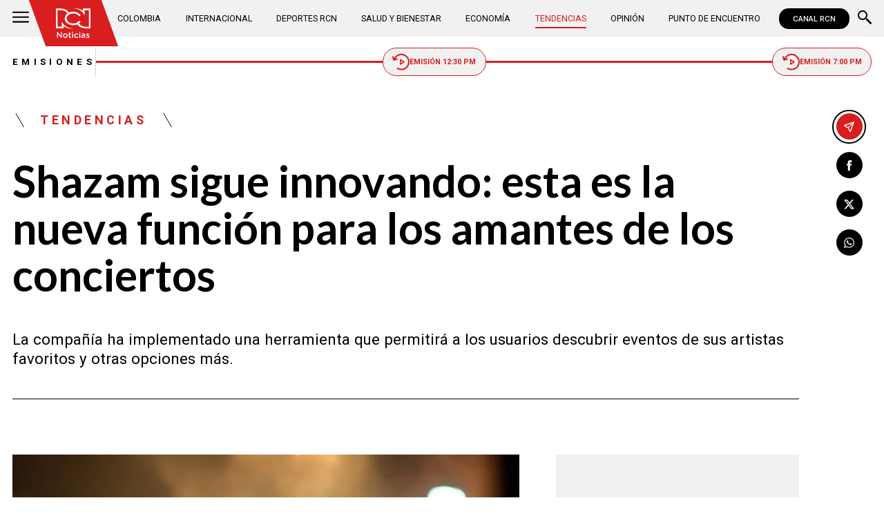

--- FILE ---
content_type: text/html; charset=utf-8
request_url: https://www.noticiasrcn.com/tendencias/shazam-sigue-innovando-esta-es-la-nueva-funcion-para-los-amantes-de-los-conciertos-456948
body_size: 10685
content:
<!DOCTYPE html>
<html lang="es">
<head>
    <title>Shazam sigue innovando: esta es la nueva funci&#xF3;n para los amantes de los conciertos | Noticias RCN</title>
    <meta charset="utf-8" />
<meta http-equiv="x-ua-compatible" content="ie=edge">
<meta name="viewport" content="width=device-width, initial-scale=1.0">
<meta name="author" content="Noticias RCN" />
<meta name="version" content="3.0.13.0" />
	<meta name="description" content="La compa&#xF1;&#xED;a ha implementado una herramienta que permitir&#xE1; a los usuarios descubrir eventos de sus artistas favoritos y otras opciones m&#xE1;s." />
	<meta name="keywords" content="Aplicaciones, Redes sociales, Tecnolog&#xED;a, Celulares" />
	<meta name="news_keywords" content="Aplicaciones, Redes sociales, Tecnolog&#xED;a, Celulares" />
	<link href="https://www.noticiasrcn.com/tendencias/shazam-sigue-innovando-esta-es-la-nueva-funcion-para-los-amantes-de-los-conciertos-456948" rel="canonical">

	<link rel="amphtml" href="https://amp.noticiasrcn.com/tendencias/shazam-sigue-innovando-esta-es-la-nueva-funcion-para-los-amantes-de-los-conciertos-456948">
	<meta name="robots" content="index, follow, max-image-preview:large">

            <meta name="twitter:card" content="summary_large_image" />
            <meta name="twitter:site" content="@NoticiasRCN" />
            <meta name="twitter:creator" content="@NoticiasRCN" />
            <meta name="twitter:title" content="Shazam sigue innovando: esta es la nueva funci&#xF3;n para los amantes de los conciertos | Noticias RCN" />
            <meta name="twitter:description" content="La compa&#xF1;&#xED;a ha implementado una herramienta que permitir&#xE1; a los usuarios descubrir eventos de sus artistas favoritos y otras opciones m&#xE1;s." />
            <meta name="twitter:image" content="https://imagenes.noticiasrcn.com/ImgNoticias/shazam-lanza-nueva-funcion-para-sus-usuarios-en-los-conciertos.webp?w=1280" />

    <meta property="og:site_name" content="Noticias RCN">
    <meta property="og:title" content="Shazam sigue innovando: esta es la nueva funci&#xF3;n para los amantes de los conciertos | Noticias RCN" />
    <meta property="og:type" content="article" />
    <meta property="og:url" content="https://www.noticiasrcn.com/tendencias/shazam-sigue-innovando-esta-es-la-nueva-funcion-para-los-amantes-de-los-conciertos-456948" />
    <meta property="og:image" content="https://imagenes.noticiasrcn.com/ImgNoticias/shazam-lanza-nueva-funcion-para-sus-usuarios-en-los-conciertos.webp?w=1280" />
    <meta property="og:image:type" content="image/jpeg" />
    <meta property="og:image:alt" content="Shazam sigue innovando: esta es la nueva funci&#xF3;n para los amantes de los conciertos | Noticias RCN" />
    <meta property=”og:image:width” content="826" />
    <meta property=”og:image:height” content="460" />
    <meta property="og:description" content="La compa&#xF1;&#xED;a ha implementado una herramienta que permitir&#xE1; a los usuarios descubrir eventos de sus artistas favoritos y otras opciones m&#xE1;s." />
    <meta property="og:locale" content="es_CO" />
    <!--Whatsapp-->
    <meta property="og:image" content="https://imagenes.noticiasrcn.com/ImgNoticias/shazam-lanza-nueva-funcion-para-sus-usuarios-en-los-conciertos.webp?w=400&amp;r=1_1" />
    <meta property="og:image:type" content="image/jpeg" />
        <meta property="fb:pages" content="154413711236788" />

<link rel="apple-touch-icon" sizes="180x180" href="/__assets/favicon/apple-touch-icon.png">
<link rel="alternate icon" href="/__assets/favicon/favicon.ico" sizes="16x16">
<meta name="msapplication-config" content="/__assets/favicon/browserconfig.xml">
<meta name="msapplication-TileColor" content="#da532c">
<link rel="mask-icon" href="/__assets/favicon/safari-pinned-tab.svg" color="#0b4bbd">
<link rel="icon" type="image/svg+xml" href="/__assets/favicon/favicon.svg">
<meta name="theme-color" content="#ffffff">
    <meta property="article:published_time" content="10/27/2023 06:52:01 -05:00" />
    <meta property="article:modified_time" content="10/27/2023 07:05:02 -05:00" />
        <meta property="mrf:authors" content="cmsadmin@larepublica.com.co" />
        <meta property="mrf:tags" content="contentType:Estándar;tags:Aplicaciones;tags:Redes sociales;tags:Tecnología;tags:Celulares" />
        <meta property="mrf:sections" content="Tendencias">


	<script type="application/ld&#x2B;json">
		{"@id":"https://www.noticiasrcn.com/#publisher","name":"Noticias RCN","logo":{"url":"https://imagenes.noticiasrcn.com/img/nrcn-logo.png","width":320,"height":270,"@context":"http://schema.org","@type":"ImageObject"},"url":"https://www.noticiasrcn.com","sameAs":["https://twitter.com/NoticiasRCN","https://www.facebook.com/NoticiasRCN","https://www.youtube.com/channel/UCnr6pbeXJmkNQJ9PSYle7QQ","https://www.instagram.com/noticiasrcn"],"address":{"streetAddress":"Av. de las Américas #65-82","addressLocality":"Bogotá D.C","postalCode":"111611","addressRegion":"Bogotá D.C","addressCountry":"CO","@context":"http://schema.org","@type":"PostalAddress"},"@context":"http://schema.org","@type":"NewsMediaOrganization"}
	</script>
	<script type="application/ld&#x2B;json">
		{"itemListElement":[{"position":1,"name":"Tendencias","item":"https://www.noticiasrcn.com/tendencias","@context":"http://schema.org","@type":"ListItem"},{"position":2,"name":"Shazam sigue innovando: esta es la nueva función para los amantes de los conciertos","@context":"http://schema.org","@type":"ListItem"}],"@context":"http://schema.org","@type":"BreadcrumbList"}
	</script>
	<script type="application/ld&#x2B;json">
		{"headline":"Shazam sigue innovando: esta es la nueva función para los amantes de los conciertos","articleSection":"Tendencias","datePublished":"2023-10-27T06:52:01-05:00","dateModified":"2023-10-27T07:05:02-05:00","description":"La compañía ha implementado una herramienta que permitirá a los usuarios descubrir eventos de sus artistas favoritos y otras opciones más.","publisher":{"@id":"https://www.noticiasrcn.com/#publisher"},"image":[{"url":"https://imagenes.noticiasrcn.com/ImgNoticias/shazam-lanza-nueva-funcion-para-sus-usuarios-en-los-conciertos.webp","width":826,"height":460,"caption":"Foto: Freepik","@context":"http://schema.org","@type":"ImageObject"},{"url":"https://imagenes.noticiasrcn.com/ImgNoticias/shazam-lanza-nueva-funcion-para-sus-usuarios-en-los-conciertos.webp?r=4_3","width":613,"height":460,"caption":"Foto: Freepik","@context":"http://schema.org","@type":"ImageObject"},{"url":"https://imagenes.noticiasrcn.com/ImgNoticias/shazam-lanza-nueva-funcion-para-sus-usuarios-en-los-conciertos.webp?r=1_1","width":460,"height":460,"caption":"Foto: Freepik","@context":"http://schema.org","@type":"ImageObject"}],"author":[{"@id":"https://www.noticiasrcn.com/#publisher","name":"Noticias RCN","logo":{"url":"https://imagenes.noticiasrcn.com/img/nrcn-logo.png","width":320,"height":270,"@context":"http://schema.org","@type":"ImageObject"},"url":"https://www.noticiasrcn.com","sameAs":["https://twitter.com/NoticiasRCN","https://www.facebook.com/NoticiasRCN","https://www.youtube.com/channel/UCnr6pbeXJmkNQJ9PSYle7QQ","https://www.instagram.com/noticiasrcn"],"address":{"streetAddress":"Av. de las Américas #65-82","addressLocality":"Bogotá D.C","postalCode":"111611","addressRegion":"Bogotá D.C","addressCountry":"CO","@context":"http://schema.org","@type":"PostalAddress"},"@context":"http://schema.org","@type":"NewsMediaOrganization"}],"wordCount":463,"url":"https://www.noticiasrcn.com/tendencias/shazam-sigue-innovando-esta-es-la-nueva-funcion-para-los-amantes-de-los-conciertos-456948","mainEntityOfPage":"https://www.noticiasrcn.com/tendencias/shazam-sigue-innovando-esta-es-la-nueva-funcion-para-los-amantes-de-los-conciertos-456948","speakable":{"xPath":["/html/head/title","/html/head/meta[@name='description']/@content"],"@context":"http://schema.org","@type":"SpeakableSpecification"},"@context":"http://schema.org","@type":"NewsArticle"}
	</script>

            <script>
            dataLayer = [{
                'isMobile': false,
                'postId': '456948',
                'postDateTime': '2023-10-27 06:52:01',
            }];
        </script>
<!-- Google Tag Manager -->
<script>
    (function (w, d, s, l, i) {
        w[l] = w[l] || []; w[l].push({
            'gtm.start':
                new Date().getTime(), event: 'gtm.js'
        }); var f = d.getElementsByTagName(s)[0],
            j = d.createElement(s), dl = l != 'dataLayer' ? '&l=' + l : ''; j.async = true; j.src =
                'https://www.googletagmanager.com/gtm.js?id=' + i + dl; f.parentNode.insertBefore(j, f);
    })(window, document, 'script', 'dataLayer', 'GTM-5LFX3MS3');</script>
<!-- End Google Tag Manager -->

    <link rel="preconnect" href="https://fonts.googleapis.com">
    <link rel="preconnect" href="https://fonts.gstatic.com" crossorigin>
    <link href="https://fonts.googleapis.com/css2?family=Lato:ital,wght@0,400;0,700;1,400;1,700&family=Roboto+Serif:ital,opsz,wght@0,8..144,100..900;1,8..144,100..900&family=Roboto:ital,wght@0,400;0,500;0,700;1,400;1,500;1,700&display=swap" rel="stylesheet">
    
    


    
            <noscript><link rel="stylesheet" href="/__assets/assets/v2.0.0/desktop-post-standard-TavxLfG1.css" /></noscript>
            <link rel="preload" href="/__assets/assets/v2.0.0/desktop-post-standard-TavxLfG1.css" as="style" />
    
</head>
<body>
    <!-- Google Tag Manager (noscript) -->
    <noscript>
        <iframe src="https://www.googletagmanager.com/ns.html?id=GTM-5LFX3MS3"
                height="0" width="0" style="display:none;visibility:hidden">
        </iframe>
    </noscript>
    <!-- End Google Tag Manager (noscript) -->
    <style id="loading-styles">
    .loading_screen {
        background: linear-gradient(to bottom, #f9f9f9 10%, #eeeff3 100%);
        left: 0;
        height: 100%;
        position: fixed;
        top: 0;
        width: 100%;
        z-index: 10000;
        display: flex;
        flex-direction: column;
        justify-content: center;
        align-items: center;
    }

        .loading_screen .icon-logo {
            height: 80px;
            width: auto;
            fill: #555;
        }

        .loader {
            width: 8px;
            height: 8px;
            border-radius: 50%;
            display: block;
            margin: 15px auto;
            position: relative;
            color: #555;
            box-sizing: border-box;
            animation: animloader 750ms linear infinite alternate;
        }

    @keyframes animloader {
        0% {
            box-shadow: -38px -12px, -14px 0, 14px 0, 38px 0;
        }

        33% {
            box-shadow: -38px 0px, -14px -12px, 14px 0, 38px 0;
        }

        66% {
            box-shadow: -38px 0px, -14px 0, 14px -12px, 38px 0;
        }

        100% {
            box-shadow: -38px 0, -14px 0, 14px 0, 38px -12px;
        }
    }

</style>
<style id="hide-principal">
    #principal-html {
        display: none;
    }
</style>

<div class="loading_screen">
    <svg class="icon-logo" width="1216" height="1024" viewBox="0 0 1216 1024" preserveAspectRatio="xMinYMin" aria-hidden="true" focusable="false"><use href="/ui/v2/icons.svg#icon-logo"></use></svg>
    <span class="loader"></span>
</div>
<script>
    var loadingRemoved = false;
    var cleanLoading = function () {
        if (!loadingRemoved) {
            loadingRemoved = true;
            document.getElementById('hide-principal').remove();
            document.getElementsByClassName('loading_screen')[0].remove();
        }
    }
</script>
    <div id="principal-html" class="p-std">
        
        <header v-bind:class="{ scrolled: scrollPosition > 100 }" data-mrf-recirculation="Header">
    <div class="header">
        <div class="container">
            <button class="menu-icon" type="button" @click="openMenu" aria-label="Abrir Menú">
                <svg class="icon-menu" width="1024" height="1024" viewBox="0 0 1024 1024" preserveAspectRatio="xMinYMin" aria-hidden="true" focusable="false"><use href="/ui/v2/icons.svg#icon-menu"></use></svg>
            </button>

            <div class="side-menu" ref="sideMenuRef" v-bind:class="{ show: isMenuOpen }" data-mrf-recirculation="Menú Lateral">
    <div class="row">
        <a class="logo-inside" href="/" aria-label="Ir al inicio"><svg class="icon-logo" width="1216" height="1024" viewBox="0 0 1216 1024" preserveAspectRatio="xMinYMin" aria-hidden="true" focusable="false"><use href="/ui/v2/icons.svg#icon-logo"></use></svg></a>
        <button class="close" @click="closeMenu" aria-label="Cerrar Menú">
            <svg class="icon-close" width="1024" height="1024" viewBox="0 0 1024 1024" preserveAspectRatio="xMinYMin" aria-hidden="true" focusable="false"><use href="/ui/v2/icons.svg#icon-close"></use></svg>
        </button>
    </div>
    <nav class="menu">
        <collapse class="accordion c3" :collapsed="false" icon="arrowdown">
            <template v-slot:header>
                <div>Secciones</div>
            </template>
                <ul>
                            <li><a href="/colombia">Colombia</a></li>
                            <li><a href="/internacional">Internacional</a></li>
                            <li><a href="/salud-y-bienestar">Salud y Bienestar</a></li>
                            <li><a href="/opinion">Opini&#xF3;n</a></li>
                </ul>
                    <hr class="v">
                <ul>
                            <li><a href="/economia">Econom&#xED;a</a></li>
                            <li><a href="/tendencias">Tendencias</a></li>
                            <li><a href="/punto-de-encuentro">Punto de Encuentro</a></li>
                </ul>
                    <hr class="v">
                <ul>
                            <li><a href="/videos">Videos</a></li>
                            <li><a href="/emisiones">Emisiones</a></li>
                            <li><a href="/deportes">Deportes RCN</a></li>
                </ul>
        </collapse>
        <collapse class="accordion c2" :collapsed="false" icon="arrowdown">
            <template v-slot:header>
                <div>Punto de encuentro</div>
            </template>
                <ul>
                        <li><a href="/punto-de-encuentro/a-lo-que-vinimos">A lo que vinimos</a></li>
                        <li><a href="/punto-de-encuentro/encontremonos-en-las-regiones">Encontr&#xE9;monos en las regiones</a></li>
                        <li><a href="/punto-de-encuentro/informes-especiales">Informes especiales</a></li>
                        <li><a href="/punto-de-encuentro/la-entrevista-de-jose-manuel-acevedo">La entrevista de Jos&#xE9; Manuel Acevedo</a></li>
                        <li><a href="/punto-de-encuentro/los-datos-de-luza">Los datos de Luza</a></li>
                        <li><a href="/punto-de-encuentro/mujeres-que-inspiran">Mujeres que inspiran</a></li>
                        <li><a href="/punto-de-encuentro/retrato-hablado">Retrato Hablado</a></li>
                </ul>
                    <hr class="v">
                <ul>
                        <li><a href="/punto-de-encuentro/el-termometro">El term&#xF3;metro</a></li>
                        <li><a href="/punto-de-encuentro/hacia-el-corazon-de-la-tierra">Hacia el coraz&#xF3;n de la tierra</a></li>
                        <li><a href="/punto-de-encuentro/la-clave-economica">La Clave Econ&#xF3;mica</a></li>
                        <li><a href="/punto-de-encuentro/la-mesa-ancha">La Mesa Ancha</a></li>
                        <li><a href="/punto-de-encuentro/miercoles-de-salud">Mi&#xE9;rcoles de Salud</a></li>
                        <li><a href="/punto-de-encuentro/preciso-y-conciso">Preciso y conciso</a></li>
                        <li><a href="/punto-de-encuentro/tribuna-rcn">Tribuna RCN</a></li>
                </ul>
        </collapse>
        <collapse class="accordion c1" :collapsed="false" icon="arrowdown">
            <template v-slot:header>
                <div>Emisiones</div>
            </template>
            <menu-broadcasts></menu-broadcasts>
        </collapse>
            <div class="btn-container">
                <a href="https://www.whatsapp.com/channel/0029VZzgtsp8PgsABlHj6g3K" target="_blank" rel="nofollow" class="btn secondary">Suscribirse</a>
            </div>
    </nav>
        <ul class="social-networks">
                <li>
                    <a href="https://www.facebook.com/NoticiasRCN" target="_blank" rel="nofollow"><svg class="icon-facebook" width="1024" height="1024" viewBox="0 0 1024 1024" preserveAspectRatio="xMinYMin" aria-hidden="true" focusable="false"><use href="/ui/v2/icons.svg#icon-facebook"></use></svg></a>
                </li>
                <li>
                    <a href="https://twitter.com/NoticiasRCN" target="_blank" rel="nofollow"><svg class="icon-x" width="1024" height="1024" viewBox="0 0 1024 1024" preserveAspectRatio="xMinYMin" aria-hidden="true" focusable="false"><use href="/ui/v2/icons.svg#icon-x"></use></svg></a>
                </li>
                <li>
                    <a href="https://www.instagram.com/noticiasrcn/" target="_blank" rel="nofollow"><svg class="icon-instagram" width="1024" height="1024" viewBox="0 0 1024 1024" preserveAspectRatio="xMinYMin" aria-hidden="true" focusable="false"><use href="/ui/v2/icons.svg#icon-instagram"></use></svg></a>
                </li>
                <li>
                    <a href="https://www.youtube.com/c/NoticiasRCN/" target="_blank" rel="nofollow"><svg class="icon-youtube" width="1024" height="1024" viewBox="0 0 1024 1024" preserveAspectRatio="xMinYMin" aria-hidden="true" focusable="false"><use href="/ui/v2/icons.svg#icon-youtube"></use></svg></a>
                </li>
                <li>
                    <a href="https://www.whatsapp.com/channel/0029VZzgtsp8PgsABlHj6g3K" target="_blank" rel="nofollow">
                        <svg class="icon-whatsapp" width="1024" height="1024" viewBox="0 0 1024 1024" preserveAspectRatio="xMinYMin" aria-hidden="true" focusable="false"><use href="/ui/v2/icons.svg#icon-whatsapp"></use></svg>
                    </a>
                </li>
        </ul>
</div>
<div class="overlay" v-bind:class="{ show: isMenuOpen }"></div>

            <a class="logo" href="/" aria-label="Ir al inicio"><svg class="icon-logo" width="1216" height="1024" viewBox="0 0 1216 1024" preserveAspectRatio="xMinYMin" aria-hidden="true" focusable="false"><use href="/ui/v2/icons.svg#icon-logo"></use></svg></a>
            <nav class="categories">
                <ul>
                            <li><a  href="/colombia">Colombia</a></li>
                            <li><a  href="/internacional">Internacional</a></li>
                            <li><a  href="/deportes">Deportes RCN</a></li>
                            <li><a  href="/salud-y-bienestar">Salud y Bienestar</a></li>
                            <li><a  href="/economia">Econom&#xED;a</a></li>
                            <li><a class="active" href="/tendencias">Tendencias</a></li>
                            <li><a  href="/opinion">Opini&#xF3;n</a></li>
                            <li><a  href="/punto-de-encuentro">Punto de Encuentro</a></li>
                </ul>
            </nav>
            <div>
                <a href="https://www.canalrcn.com/co/noticias-rcn?utm_source=noticias&utm_medium=botonheader&utm_campaign=app" target="_blank" rel="nofollow" class="btn xs">
                    CANAL RCN
                </a>
            </div>
            <search-box></search-box>
        </div>
    </div>
    <header-broadcasts></header-broadcasts>
    <breaking-news></breaking-news>
</header>

        <main class="wrapper-main" v-bind:class="{bn: rcnStore.hasBreakingNews, scrolled: scrollPosition > 100}">
            

<article class="container main-article-container" data-mrf-recirculation="Cuerpo Noticia">
        <div class="post-header">
        <div class="breadcrumb">
                <a href="/tendencias" class="kicker">Tendencias</a>
        </div>
        <h1 class="title">Shazam sigue innovando: esta es la nueva funci&#xF3;n para los amantes de los conciertos</h1>
        <h2 class="lead">La compa&#xF1;&#xED;a ha implementado una herramienta que permitir&#xE1; a los usuarios descubrir eventos de sus artistas favoritos y otras opciones m&#xE1;s.</h2>
        <hr class="full">
    </div>

    
    <div class="article-container">
        <div class="standard-content">
            <figure class="main-post-image">
                
	<img fetchpriority="high"
		 alt="Shazam lanza nueva funci&#xF3;n para sus usuarios en los conciertos"
		 title="Foto: Freepik"
		 data-caption="Foto: Freepik"
		 data-description=""
		 data-src="https://imagenes.noticiasrcn.com/ImgNoticias/shazam-lanza-nueva-funcion-para-sus-usuarios-en-los-conciertos.webp"
		 src="https://imagenes.noticiasrcn.com/ImgNoticias/shazam-lanza-nueva-funcion-para-sus-usuarios-en-los-conciertos.webp?w=960"
		 height="460"
		 width="826"
		 onerror="this.src='data:image/svg+xml,%3Csvg xmlns=\'http://www.w3.org/2000/svg\' viewBox=\'0 0 826 460\'%3E%3C/svg%3E'" />

                    <figcaption>
                        <svg class="icon-camera" width="1024" height="1024" viewBox="0 0 1024 1024" preserveAspectRatio="xMinYMin" aria-hidden="true" focusable="false"><use href="/ui/v2/icons.svg#icon-camera"></use></svg>Foto: Freepik
                    </figcaption>
            </figure>
            
	<div class="main-tag ">
			<div class="logo">
				<svg class="icon-logo" width="1216" height="1024" viewBox="0 0 1216 1024" preserveAspectRatio="xMinYMin" aria-hidden="true" focusable="false"><use href="/ui/v2/icons.svg#icon-logo"></use></svg>
				
    <img class="lazyload rounded"
         title="default_autor"
         data-src="https://imagenes.noticiasrcn.com/cms/2024/02/13112928/default_autor.jpg"
         src="data:image/svg+xml,%3Csvg xmlns='http://www.w3.org/2000/svg' viewBox='0 0 900 900'%3E%3C/svg%3E"
         height="900"
         width="900"
         aria-hidden="true"
         onerror="this.src='data:image/svg+xml,%3Csvg xmlns=\'http://www.w3.org/2000/svg\' viewBox=\'0 0 900 900\'%3E%3C/svg%3E'" />
    <noscript>
        <img loading="lazy"
             class="rounded"
             title="default_autor"
             src="https://imagenes.noticiasrcn.com/cms/2024/02/13112928/default_autor.jpg?w=480"
             height="900"
             width="900" />
    </noscript>

			</div>

		<div class="info">
					<p class="tag-title">Noticias RCN</p>

			<div class="date">
				<span>octubre 27 de 2023</span>
				<hr class="v">
				<span>06:52 a.&#xA0;m.</span>
			</div>
		</div>
	
	</div>

            
	<a class="whatsapp-button" href="https://www.whatsapp.com/channel/0029VZzgtsp8PgsABlHj6g3K" target="_blank" rel="nofollow">
		<svg class="icon-whatsapp" width="1024" height="1024" viewBox="0 0 1024 1024" preserveAspectRatio="xMinYMin" aria-hidden="true" focusable="false"><use href="/ui/v2/icons.svg#icon-whatsapp"></use></svg> Unirse al canal de Whatsapp de Noticias RCN
	</a>



            <div class="content">
                <p>La aplicación de Apple, Shazam, continúa innovando y ahora ofrece a sus usuarios una nueva función para aquellos amantes de los conciertos en vivo. De esta manera, la compañía ha implementado una herramienta que permitirá a los usuarios descubrir eventos de sus artistas favoritos, obtener información sobre la compra de entradas, recibir notificaciones sobre giras y crear recordatorios para próximos conciertos.</p><p>Shazam, famosa por su capacidad de reconocer canciones con tan solo escuchar unos segundos, fue adquirida por Apple en 2018 y desde entonces se ha convertido en una aplicación preinstalada en los dispositivos de la firma de Cupertino.</p><h2>Nueva función de&nbsp;Shazam para sus usuarios</h2><p>La nueva función llamada 'Conciertos' permitirá a los usuarios encontrar actuaciones en directo que se llevarán a cabo en su región. Además, los usuarios podrán guardar y volver a visitar eventos de artistas, configurar recordatorios para conciertos futuros, obtener información detallada sobre los eventos y tener acceso a la compra de entradas. Incluso podrán desbloquear conciertos exclusivos de artistas seleccionados.</p><div class="ad-wrapper"><div id="gpt-ad-10"></div></div><p>Apple también ha anunciado que los usuarios recibirán notificaciones sobre nuevos repertorios, fotos de giras y otros contenidos relacionados con los artistas que siguen después de una actuación. Estas recomendaciones personalizadas serán basadas en el historial de búsqueda de canciones de Shazam.</p><p>La información de los conciertos estará disponible en la pestaña 'Mi Música', donde los usuarios podrán obtener todos los detalles relacionados con cada evento, como la hora, el lugar y cómo adquirir las entradas. Además, Shazam también mostrará un repertorio de canciones interpretadas por el artista.</p><h3>Lea además:<a href="/tecnologia/como-convertir-sus-fotos-de-halloween-en-videos-con-ia-456846" target="_blank">&nbsp;Así puede convertir sus fotos de Halloween en sorprendentes videos con inteligencia artificial</a></h3><p>La herramienta de conciertos de Shazam está disponible para todos los usuarios de iOS, mientras que los usuarios de Android podrán disfrutar de esta función próximamente.</p><h2>Shazam incorpora nueva funcionalidad en redes sociales</h2><p>A su vez, cabe destacar que hace unos meses Shazam también incorporó una funcionalidad diseñada para identificar canciones descubiertas en otras aplicaciones populares como TikTok, Instagram y YouTube. Esta actualización permite a los usuarios identificar canciones que han escuchado en esas plataformas y que desconocen su título. Con solo pulsar el botón azul en la aplicación de Shazam y regresar a la otra aplicación en la que se está reproduciendo la canción, los usuarios podrán conocer el nombre de la canción de forma rápida y sencilla.</p><p>Es importante señalar que Apple también informó a los usuarios de la aplicación que pueden activar iCloud para guardar y sincronizar la música reconocida por Shazam.<br />Con esta nueva función, Shazam se consolida como un aliado para los amantes de la música en vivo, brindando información y facilitando el acceso a los conciertos de sus artistas favoritos.</p><h3>Le puede interesar:&nbsp;<a href="/tecnologia/como-enviar-audios-con-voz-de-ardilla-en-whatsapp-456946" target="_blank">WhatsApp presenta divertida función para enviar notas de audio con voz de ardilla: paso a paso</a></h3>
            </div>
            
	<div class="tags-container">
		<svg class="icon-tag" width="1024" height="1024" viewBox="0 0 1024 1024" preserveAspectRatio="xMinYMin" aria-hidden="true" focusable="false"><use href="/ui/v2/icons.svg#icon-tag"></use></svg>
		<ul class="tags">
				<li>
					<a href="/temas/aplicaciones">Aplicaciones</a>
				</li>
				<li>
					<a href="/temas/redes-sociales">Redes sociales</a>
				</li>
				<li>
					<a href="/temas/tecnologia">Tecnolog&#xED;a</a>
				</li>
				<li>
					<a href="/temas/celulares">Celulares</a>
				</li>
		</ul>
	</div>

            
	<a class="whatsapp-button" href="https://www.whatsapp.com/channel/0029VZzgtsp8PgsABlHj6g3K" target="_blank" rel="nofollow">
		<svg class="icon-whatsapp" width="1024" height="1024" viewBox="0 0 1024 1024" preserveAspectRatio="xMinYMin" aria-hidden="true" focusable="false"><use href="/ui/v2/icons.svg#icon-whatsapp"></use></svg> Unirse al canal de Whatsapp de Noticias RCN
	</a>



            	<a class="google-button" href="https://news.google.com/publications/CAAqBwgKMJ3FgQsw5qb9Ag" target="_blank" rel="nofollow">
		<img class="lazyload"
			 width="27"
			 height="27"
			 src="data:image/svg+xml,%3Csvg xmlns='http://www.w3.org/2000/svg' viewBox='0 0 25 25'%3E%3C/svg%3E"
			 data-src="/__assets/images/googlenews.svg"
			 alt="Google News" />
		Síguenos en Google News
	</a>

        </div>
        <div class="sidebar">
            <div id="gpt-ad-24" class="ad rectangle"></div>
            <trends2></trends2>
            <div id="gpt-ad-25" class="ad rectangle"></div>
        </div>
    </div>

    
	<ul class="share">
		<li class="send">
			<post-percentage></post-percentage>
			<span>
				<svg class="icon-send" width="1024" height="1024" viewBox="0 0 1024 1024" preserveAspectRatio="xMinYMin" aria-hidden="true" focusable="false"><use href="/ui/v2/icons.svg#icon-send"></use></svg>
			</span>
		</li>
		<li>
			<a href="https://www.facebook.com/share.php?display=page&amp;u=https%3A%2F%2Fwww.noticiasrcn.com%2Ftendencias%2Fshazam-sigue-innovando-esta-es-la-nueva-funcion-para-los-amantes-de-los-conciertos-456948" target="_blank" rel="noopener" aria-label="Compartir en Facebook">
				<svg class="icon-facebook" width="1024" height="1024" viewBox="0 0 1024 1024" preserveAspectRatio="xMinYMin" aria-hidden="true" focusable="false"><use href="/ui/v2/icons.svg#icon-facebook"></use></svg>
			</a>
		</li>
		<li>
			<a href="https://twitter.com/intent/tweet?text=Shazam&#x2B;sigue&#x2B;innovando%3A&#x2B;esta&#x2B;es&#x2B;la&#x2B;nueva&#x2B;funci%C3%B3n&#x2B;para&#x2B;los&#x2B;amantes&#x2B;de&#x2B;los&#x2B;conciertos&amp;url=https%3A%2F%2Fwww.noticiasrcn.com%2Ftendencias%2Fshazam-sigue-innovando-esta-es-la-nueva-funcion-para-los-amantes-de-los-conciertos-456948&amp;via=NoticiasRCN" target="_blank" rel="noopener" aria-label="Compartir en X">
				<svg class="icon-x" width="1024" height="1024" viewBox="0 0 1024 1024" preserveAspectRatio="xMinYMin" aria-hidden="true" focusable="false"><use href="/ui/v2/icons.svg#icon-x"></use></svg>
			</a>
		</li>
		<li>
			<a href="https://wa.me/?text=Art%C3%ADculo&#x2B;Shazam&#x2B;sigue&#x2B;innovando%3A&#x2B;esta&#x2B;es&#x2B;la&#x2B;nueva&#x2B;funci%C3%B3n&#x2B;para&#x2B;los&#x2B;amantes&#x2B;de&#x2B;los&#x2B;conciertos&#x2B;-&#x2B;https%3A%2F%2Fwww.noticiasrcn.com%2Ftendencias%2Fshazam-sigue-innovando-esta-es-la-nueva-funcion-para-los-amantes-de-los-conciertos-456948" target="_blank" rel="noopener" aria-label="Compartir en Whatsapp">
				<svg class="icon-whatsapp" width="1024" height="1024" viewBox="0 0 1024 1024" preserveAspectRatio="xMinYMin" aria-hidden="true" focusable="false"><use href="/ui/v2/icons.svg#icon-whatsapp"></use></svg>
			</a>
		</li>
		<share-button title="Shazam sigue innovando: esta es la nueva funci&#xF3;n para los amantes de los conciertos" url="https://www.noticiasrcn.com/tendencias/shazam-sigue-innovando-esta-es-la-nueva-funcion-para-los-amantes-de-los-conciertos-456948"></share-button>
	</ul>

</article>



    <section class="container interests" data-mrf-recirculation="Te Puede Interesar">
        <div class="section-title">
            <h2>Te puede interesar</h2>
        </div>
	<div class="post-v">
		<a class="img-a" href="/tendencias/cuando-el-libreto-se-rompe-asi-fue-el-especial-de-inocentes-de-noticias-rcn-975357">
			
    <img class="lazyload"
         title="inocentes-especial-yt"
         data-src="https://imagenes.noticiasrcn.com/cms/2025/12/27160327/inocentes-especial-yt.jpg"
         src="data:image/svg+xml,%3Csvg xmlns='http://www.w3.org/2000/svg' viewBox='0 0 1920 1080'%3E%3C/svg%3E"
         height="1080"
         width="1920" 
         aria-hidden="true"
         onerror="this.src='data:image/svg+xml,%3Csvg xmlns=\'http://www.w3.org/2000/svg\' viewBox=\'0 0 1920 1080\'%3E%3C/svg%3E'" />
    <noscript>
        <img loading="lazy"
             title="inocentes-especial-yt"
             src="https://imagenes.noticiasrcn.com/cms/2025/12/27160327/inocentes-especial-yt.jpg?w=480"
             height="1080"
             width="1920" />
    </noscript>

			<svg class="icon-play" width="1024" height="1024" viewBox="0 0 1024 1024" preserveAspectRatio="xMinYMin" aria-hidden="true" focusable="false"><use href="/ui/v2/icons.svg#icon-play"></use></svg>
		</a>
		<a href="/temas/dia-de-los-inocentes" class="kicker">D&#xED;a de los Inocentes</a>
		<h3 class="title">
			<a href="/tendencias/cuando-el-libreto-se-rompe-asi-fue-el-especial-de-inocentes-de-noticias-rcn-975357">Cuando el libreto se rompe: este es el Especial de Inocentes de Noticias RCN</a>
		</h3>
		<div class="time">
			<svg class="icon-clock" width="1024" height="1024" viewBox="0 0 1024 1024" preserveAspectRatio="xMinYMin" aria-hidden="true" focusable="false"><use href="/ui/v2/icons.svg#icon-clock"></use></svg>
			<post-time :created="1766966649000"></post-time>
		</div>
	</div>
	<div class="post-v">
		<a class="img-a" href="/tendencias/rituales-para-recibir-el-2026-con-abundancia-prosperidad-energias-positivas-975224">
			
    <img class="lazyload"
         alt="Rituales para recibir el 2026 con abundancia prosperidad energ&#xED;as positivas"
         title="rituales-para-iniciar-ano"
         data-src="https://imagenes.noticiasrcn.com/cms/2025/12/26205229/rituales-para-iniciar-ano.webp"
         src="data:image/svg+xml,%3Csvg xmlns='http://www.w3.org/2000/svg' viewBox='0 0 1920 1080'%3E%3C/svg%3E"
         height="1080"
         width="1920" 
         aria-hidden="true"
         onerror="this.src='data:image/svg+xml,%3Csvg xmlns=\'http://www.w3.org/2000/svg\' viewBox=\'0 0 1920 1080\'%3E%3C/svg%3E'" />
    <noscript>
        <img loading="lazy"
             alt="Rituales para recibir el 2026 con abundancia prosperidad energ&#xED;as positivas"
             title="rituales-para-iniciar-ano"
             src="https://imagenes.noticiasrcn.com/cms/2025/12/26205229/rituales-para-iniciar-ano.webp?w=480"
             height="1080"
             width="1920" />
    </noscript>

			
		</a>
		<a href="/temas/viral" class="kicker">Viral</a>
		<h3 class="title">
			<a href="/tendencias/rituales-para-recibir-el-2026-con-abundancia-prosperidad-energias-positivas-975224">Rituales para recibir el 2026 con abundancia, prosperidad y energ&#xED;as positivas</a>
		</h3>
		<div class="time">
			<svg class="icon-clock" width="1024" height="1024" viewBox="0 0 1024 1024" preserveAspectRatio="xMinYMin" aria-hidden="true" focusable="false"><use href="/ui/v2/icons.svg#icon-clock"></use></svg>
			<post-time :created="1766964160000"></post-time>
		</div>
	</div>
	<div class="post-v">
		<a class="img-a" href="/tendencias/silvy-araujo-reconocida-influencer-colombiana-tras-confirmar-su-embarazo-revelo-que-hubo-una-alarma-falsa-relacionada-con-su-bebe-975557">
			
    <img class="lazyload"
         title="silvy-araujo-reconocida-influencer-colombiana-revelo-falsa-alarma-con-estado-de-su-bebe-tras-anunciar-embarazo"
         data-src="https://imagenes.noticiasrcn.com/cms/2025/12/28165448/silvy-araujo-reconocida-influencer-colombiana-revelo-falsa-alarma-con-estado-de-su-bebe-tras-anunciar-embarazo.webp"
         src="data:image/svg+xml,%3Csvg xmlns='http://www.w3.org/2000/svg' viewBox='0 0 1920 1080'%3E%3C/svg%3E"
         height="1080"
         width="1920" 
         aria-hidden="true"
         onerror="this.src='data:image/svg+xml,%3Csvg xmlns=\'http://www.w3.org/2000/svg\' viewBox=\'0 0 1920 1080\'%3E%3C/svg%3E'" />
    <noscript>
        <img loading="lazy"
             title="silvy-araujo-reconocida-influencer-colombiana-revelo-falsa-alarma-con-estado-de-su-bebe-tras-anunciar-embarazo"
             src="https://imagenes.noticiasrcn.com/cms/2025/12/28165448/silvy-araujo-reconocida-influencer-colombiana-revelo-falsa-alarma-con-estado-de-su-bebe-tras-anunciar-embarazo.webp?w=480"
             height="1080"
             width="1920" />
    </noscript>

			
		</a>
		<a href="/temas/artistas" class="kicker">Artistas</a>
		<h3 class="title">
			<a href="/tendencias/silvy-araujo-reconocida-influencer-colombiana-tras-confirmar-su-embarazo-revelo-que-hubo-una-alarma-falsa-relacionada-con-su-bebe-975557">&quot;Hubo una alarma&quot;: reconocida influencer colombiana revel&#xF3; c&#xF3;mo est&#xE1; su beb&#xE9; unos d&#xED;as despu&#xE9;s de anunciar su embarazo</a>
		</h3>
		<div class="time">
			<svg class="icon-clock" width="1024" height="1024" viewBox="0 0 1024 1024" preserveAspectRatio="xMinYMin" aria-hidden="true" focusable="false"><use href="/ui/v2/icons.svg#icon-clock"></use></svg>
			<post-time :created="1766958919000"></post-time>
		</div>
	</div>
    </section>

<div class="container mgid-container lazyload" data-mgid="https://jsc.mgid.com/site/122511.js">
    <div data-type="_mgwidget" data-widget-id="1263650"></div>
</div>
<div id="gpt-ad-21" class="ad banner"></div>
<video-module></video-module>
<div id="gpt-ad-22" class="ad banner"></div>

    <section class="container other-news" data-mrf-recirculation="Otras Noticias">
        <div class="section-title">
            <h2>Otras Noticias</h2>
        </div>
	<div class="post-v">
		<a class="img-a" href="/internacional/descarrilamiento-de-tren-deja-a-20-personas-heridas-en-mexico-975608">
			
    <img class="lazyload"
         alt="Foto: AFP"
         title="Accidente-de-Tren-M&#xE9;xico"
         data-src="https://imagenes.noticiasrcn.com/cms/2025/12/28205447/1080-2025-12-28T205437.660_11zon.webp"
         src="data:image/svg+xml,%3Csvg xmlns='http://www.w3.org/2000/svg' viewBox='0 0 1920 1080'%3E%3C/svg%3E"
         height="1080"
         width="1920" 
         aria-hidden="true"
         onerror="this.src='data:image/svg+xml,%3Csvg xmlns=\'http://www.w3.org/2000/svg\' viewBox=\'0 0 1920 1080\'%3E%3C/svg%3E'" />
    <noscript>
        <img loading="lazy"
             alt="Foto: AFP"
             title="Accidente-de-Tren-M&#xE9;xico"
             src="https://imagenes.noticiasrcn.com/cms/2025/12/28205447/1080-2025-12-28T205437.660_11zon.webp?w=480"
             height="1080"
             width="1920" />
    </noscript>

			
		</a>
		<a href="/temas/mexico" class="kicker">M&#xE9;xico</a>
		<h3 class="title">
			<a href="/internacional/descarrilamiento-de-tren-deja-a-20-personas-heridas-en-mexico-975608">Descarrilamiento de tren deja a 20 personas heridas en M&#xE9;xico</a>
		</h3>
			<p class="lead">La ruta en la que ocurri&#xF3; en el accidente fue inaugurada en 2023 y es uno de los &#x201C;grandes proyectos&#x201D; del expresidente Manuel L&#xF3;pez Obrador.</p>
		<div class="time">
			<svg class="icon-clock" width="1024" height="1024" viewBox="0 0 1024 1024" preserveAspectRatio="xMinYMin" aria-hidden="true" focusable="false"><use href="/ui/v2/icons.svg#icon-clock"></use></svg>
			<post-time :created="1766973823000"></post-time>
		</div>
	</div>
	<div class="post-v">
		<a class="img-a" href="/economia/resultado-super-astro-luna-hoy-28-de-diciembre-de-2025-en-ultimo-sorteo-975584">
			
    <img class="lazyload"
         title="resultado-super-astro-luna-hoy-28-de-diciembre-de-2025-en-ultimo-sorteo"
         data-src="https://imagenes.noticiasrcn.com/cms/2025/12/28185527/resultado-super-astro-luna-hoy-28-de-diciembre-de-2025-en-ultimo-sorteo.webp"
         src="data:image/svg+xml,%3Csvg xmlns='http://www.w3.org/2000/svg' viewBox='0 0 1920 1080'%3E%3C/svg%3E"
         height="1080"
         width="1920" 
         aria-hidden="true"
         onerror="this.src='data:image/svg+xml,%3Csvg xmlns=\'http://www.w3.org/2000/svg\' viewBox=\'0 0 1920 1080\'%3E%3C/svg%3E'" />
    <noscript>
        <img loading="lazy"
             title="resultado-super-astro-luna-hoy-28-de-diciembre-de-2025-en-ultimo-sorteo"
             src="https://imagenes.noticiasrcn.com/cms/2025/12/28185527/resultado-super-astro-luna-hoy-28-de-diciembre-de-2025-en-ultimo-sorteo.webp?w=480"
             height="1080"
             width="1920" />
    </noscript>

			
		</a>
		<a href="/temas/resultados-loteria" class="kicker">Resultados loter&#xED;a</a>
		<h3 class="title">
			<a href="/economia/resultado-super-astro-luna-hoy-28-de-diciembre-de-2025-en-ultimo-sorteo-975584">Super Astro Luna: n&#xFA;mero y signo ganador hoy 28 de diciembre de 2025 en el &#xFA;ltimo sorteo</a>
		</h3>
			<p class="lead">&#xA1;Estuvo vibrante el Super Astro Luna de este 28 de diciembre de 2025! Descubra aqu&#xED; el resultado exacto.</p>
		<div class="time">
			<svg class="icon-clock" width="1024" height="1024" viewBox="0 0 1024 1024" preserveAspectRatio="xMinYMin" aria-hidden="true" focusable="false"><use href="/ui/v2/icons.svg#icon-clock"></use></svg>
			<post-time :created="1766971832000"></post-time>
		</div>
	</div>
        <hr class="v">
	<div class="post-v small">
		<div class="kicker-container">
			<a href="/temas/temblor-en-colombia" class="kicker">Temblor en Colombia</a>
			
		</div>
		<h3 class="title">
			<a href="/colombia/temblor-en-colombia-hoy-28-de-diciembre-de-2025-975594">&#xA1;Sigue temblando masivamente en Colombia hoy 28 de diciembre de 2025! Se reportaron estos movimientos tel&#xFA;ricos</a>
		</h3>
		<div class="time">
			<svg class="icon-clock" width="1024" height="1024" viewBox="0 0 1024 1024" preserveAspectRatio="xMinYMin" aria-hidden="true" focusable="false"><use href="/ui/v2/icons.svg#icon-clock"></use></svg>
			<post-time :created="1766970321000"></post-time>
		</div>
	</div>
	<div class="post-v small">
		<div class="kicker-container">
			<a href="/temas/futbol" class="kicker">F&#xFA;tbol</a>
			
		</div>
		<h3 class="title">
			<a href="/deportes/monged-elneel-arquero-de-la-seleccion-de-sudan-se-desplomo-en-pleno-partido-de-copa-africana-de-naciones-vs-guinea-ecuatorial-975564">Hubo un gran susto: un arquero de selecci&#xF3;n se desplom&#xF3; en pleno partido</a>
		</h3>
		<div class="time">
			<svg class="icon-clock" width="1024" height="1024" viewBox="0 0 1024 1024" preserveAspectRatio="xMinYMin" aria-hidden="true" focusable="false"><use href="/ui/v2/icons.svg#icon-clock"></use></svg>
			<post-time :created="1766960958000"></post-time>
		</div>
	</div>
	<div class="post-v small">
		<div class="kicker-container">
			<a href="/temas/invima" class="kicker">Invima</a>
			
		</div>
		<h3 class="title">
			<a href="/salud-y-bienestar/grave-alerta-del-invima-por-leche-en-polvo-falsificada-975472">Grave alerta del Invima por leche en polvo falsificada que podr&#xED;a poner en riesgo a los consumidores</a>
		</h3>
		<div class="time">
			<svg class="icon-clock" width="1024" height="1024" viewBox="0 0 1024 1024" preserveAspectRatio="xMinYMin" aria-hidden="true" focusable="false"><use href="/ui/v2/icons.svg#icon-clock"></use></svg>
			<post-time :created="1766937538000"></post-time>
		</div>
	</div>
    </section>

<div id="gpt-ad-23" class="ad banner"></div>

        </main>
        
	<footer data-mrf-recirculation="Footer">
		<div class="container">
			<div class="company">
				<svg class="icon-logo" width="1216" height="1024" viewBox="0 0 1216 1024" preserveAspectRatio="xMinYMin" aria-hidden="true" focusable="false"><use href="/ui/v2/icons.svg#icon-logo"></use></svg>
					<ul class="social-networks">
							<li>
								<a href="https://www.facebook.com/NoticiasRCN" target="_blank" rel="nofollow"><svg class="icon-facebook" width="1024" height="1024" viewBox="0 0 1024 1024" preserveAspectRatio="xMinYMin" aria-hidden="true" focusable="false"><use href="/ui/v2/icons.svg#icon-facebook"></use></svg></a>
							</li>
							<li>
								<a href="https://twitter.com/NoticiasRCN" target="_blank" rel="nofollow"><svg class="icon-x" width="1024" height="1024" viewBox="0 0 1024 1024" preserveAspectRatio="xMinYMin" aria-hidden="true" focusable="false"><use href="/ui/v2/icons.svg#icon-x"></use></svg></a>
							</li>
							<li>
								<a href="https://www.instagram.com/noticiasrcn/" target="_blank" rel="nofollow"><svg class="icon-instagram" width="1024" height="1024" viewBox="0 0 1024 1024" preserveAspectRatio="xMinYMin" aria-hidden="true" focusable="false"><use href="/ui/v2/icons.svg#icon-instagram"></use></svg></a>
							</li>
							<li>
								<a href="https://www.youtube.com/c/NoticiasRCN/" target="_blank" rel="nofollow"><svg class="icon-youtube" width="1024" height="1024" viewBox="0 0 1024 1024" preserveAspectRatio="xMinYMin" aria-hidden="true" focusable="false"><use href="/ui/v2/icons.svg#icon-youtube"></use></svg></a>
							</li>
					</ul>
			</div>
				<div class="corporate underline">
					<div class="footer-title">Corporativo</div>
					<ul>
							<li><a href="https://www.responsabilidadsocialcanalrcn.com/" target="_blank" rel="nofollow">Responsabilidad social</a></li>
							<li><a href="https://documentos.canalrcn.com/varios/memorando-cronograma-cierre%202023_V5.pdf" target="_blank" rel="nofollow">Facturaci&#xF3;n electr&#xF3;nica</a></li>
							<li><a href="https://corporativocanalrcn.com/atencion-al-televidente/" target="_blank" rel="nofollow">Atenci&#xF3;n al televidente</a></li>
							<li><a href="https://www.responsabilidadsocialcanalrcn.com/" target="_blank" rel="nofollow">Informe de sostenibilidad</a></li>
							<li><a href="https://media.canalrcn.com/politicas/CodigoAutoregulacion.pdf" target="_blank" rel="nofollow">C&#xF3;digo de regulaci&#xF3;n</a></li>
							<li><a href="https://www.rcnventasinternacionales.com/es/home/" target="_blank" rel="nofollow">Ventas internacionales</a></li>
							<li><a href="https://login.microsoftonline.com/login.srf?bk=1402443929" target="_blank" rel="nofollow">Correo empresarial</a></li>
							<li><a href="https://corporativocanalrcn.com/linea-etica/" target="_blank" rel="nofollow">Linea &#xE9;tica</a></li>
							<li><a href="https://www.prensacanalrcn.com" target="_blank" rel="nofollow">Prensa rcn</a></li>
							<li><a href="https://corporativocanalrcn.com/oba/" target="_blank" rel="nofollow">OBA</a></li>
							<li><a href="https://corporativocanalrcn.com/atencion-al-inversionista/" target="_blank" rel="nofollow">Atenci&#xF3;n al inversionista</a></li>
					</ul>
				</div>
				<hr class="v">
				<div class="allies underline">
					<div class="footer-title">Medios Aliados</div>
						<ul>
								<li><a href="https://www.ntn24.com/" target="_blank" rel="nofollow">NTN24</a></li>
								<li><a href="https://www.rcntotal.com/" target="_blank" rel="nofollow">RCN Total</a></li>
								<li><a href="https://www.rcnradio.com/" target="_blank" rel="nofollow">RCN RADIO</a></li>
								<li><a href="https://www.lafm.com.co/" target="_blank" rel="nofollow">LA F.M.</a></li>
								<li><a href="https://www.deportesrcn.com/" target="_blank" rel="nofollow">Deportes RCN</a></li>
								<li><a href="https://www.lamega.com.co/" target="_blank" rel="nofollow">LA MEGA</a></li>
						</ul>
						<ul>
								<li><a href="https://www.tdtparatodos.tv/" target="_blank" rel="nofollow">TDT</a></li>
						</ul>
						<ul>
								<li><a href="https://www.larepublica.co/" target="_blank" rel="nofollow">LA REP&#xDA;BLICA</a></li>
								<li><a href="https://www.asuntoslegales.com.co/" target="_blank" rel="nofollow">ASUNTOS LEGALES</a></li>
								<li><a href="https://www.agronegocios.co/" target="_blank" rel="nofollow">AGRONEGOCIOS</a></li>
						</ul>
				</div>
				<div class="portals underline">
					<div class="footer-title">Nuestros portales</div>
					<ul>
							<li><a href="https://www.canalrcn.com/" target="_blank" rel="nofollow">CANAL RCN</a></li>
							<li><a href="https://www.zona-interactiva.canalrcn.com/" target="_blank" rel="nofollow">ZONA INTERACTIVA</a></li>
							<li><a href="https://www.superlike.com/" target="_blank" rel="nofollow">SUPERLIKE</a></li>
							<li><a href="https://www.marketrcn.com/" target="_blank" rel="nofollow">MARKET RCN</a></li>
					</ul>
				</div>
				<hr>

			<div class="legal underline">
				<ul>
					<li><strong>Un producto de RCN TELEVISIÓN 2025</strong></li>
					<li><a target="_blank" rel="nofollow" href="https://www.noticiasrcn.com/politica-de-privacidad">Política de Datos Personales</a></li>
					<li><a target="_blank" rel="nofollow" href="https://www.noticiasrcn.com/politica-de-cookies">Política de Cookies</a></li>
					<li><a target="_blank" rel="nofollow" href="https://www.noticiasrcn.com/terminos-y-condiciones">Términos y Condiciones</a></li>
				</ul>
					<ul>
							<li>
								<a target="_blank" rel="nofollow" href="https://www.asomedios.com/" class="asomedios">
									<img height="30"
										 width="32"
										 class="lazyload"
										 src="data:image/svg+xml,%3Csvg xmlns='http://www.w3.org/2000/svg' viewBox='0 0 32 30'%3E%3C/svg%3E"
										 data-src="/__assets/images/asomedios.svg"
										 alt="Asomedios" />
								</a>
							</li>
							<li>
								<a target="_blank" rel="nofollow" href="https://www.iabcolombia.com/" class="iab">
									<img height="30"
										 width="95"
										 class="lazyload"
										 src="data:image/svg+xml,%3Csvg xmlns='http://www.w3.org/2000/svg' viewBox='0 0 95 30'%3E%3C/svg%3E"
										 data-src="/__assets/images/iab.svg"
										 alt="IAB Colombia" />
								</a>
							</li>
					</ul>
			</div>
		</div>
	</footer>
	<cookies-banner cookies-policy-url="https://www.noticiasrcn.com/politica-de-cookies" disclaimer-url="https://www.noticiasrcn.com/terminos-y-condiciones"></cookies-banner>

    </div>

   
    <div id="gpt-ad-28" class="ad intersticial"></div>
    <div id="gpt-ad-29" class="ad anchor"></div>

    
    
    
    
    
            <link rel="stylesheet" href="/__assets/assets/v2.0.0/desktop-post-standard-TavxLfG1.css" media="none" onload="media = 'all';cleanLoading()">
            <script type="module" src="/__assets/assets/v2.0.0/desktop-post-standard-DlDw7Eot.js"></script>
    

        <script>
            var adTargeting = {"RCNTV_ID":["456948"],"RCNTV_Name":["tendencias"],"RCNTV_FORMAT":["standard"]};
            var ads = {"gpt-ad-21":{"name":"/205320464/RCNTV/NOTICIAS_RCN/INTERNAS/RCNTV_NOTICIAS_RCN_INTERNAS_D_BARRA_COMPUESTA","sizes":[[728,90],[970,90],[990,90]],"collapse":false,"outOfPage":false},"gpt-ad-10":{"name":"/205320464/RCNTV/NOTICIAS_RCN/INTERNAS/RCNTV_NOTICIAS_RCN_INTERNAS_D_INREAD","sizes":[[300,250],[300,300],[320,480],[336,280],[336,336]],"collapse":false,"outOfPage":false},"gpt-ad-22":{"name":"/205320464/RCNTV/NOTICIAS_RCN/INTERNAS/RCNTV_NOTICIAS_RCN_INTERNAS_D_BARRA_COMPUESTA_2","sizes":[[728,90],[970,90],[990,90]],"collapse":false,"outOfPage":false},"gpt-ad-23":{"name":"/205320464/RCNTV/NOTICIAS_RCN/INTERNAS/RCNTV_NOTICIAS_RCN_INTERNAS_D_BARRA_HEADER","sizes":[[728,90],[970,90],[990,90]],"collapse":false,"outOfPage":false},"gpt-ad-24":{"name":"/205320464/RCNTV/NOTICIAS_RCN/INTERNAS/RCNTV_NOTICIAS_RCN_INTERNAS_D_RP_1_COMPUESTO","sizes":[[300,250],[320,480],[300,600],[336,280],[336,336]],"collapse":false,"outOfPage":false},"gpt-ad-25":{"name":"/205320464/RCNTV/NOTICIAS_RCN/INTERNAS/RCNTV_NOTICIAS_RCN_INTERNAS_D_RP_2_SIMPLE","sizes":[[300,250],[340,480],[336,280],[336,336]],"collapse":false,"outOfPage":false},"gpt-ad-27":{"name":"/205320464/RCNTV/NOTICIAS_RCN/INTERNAS/RCNTV_NOTICIAS_RCN_INTERNAS_D_PREGUNTA_DIA","sizes":[[1,1]],"collapse":false,"outOfPage":true},"gpt-ad-28":{"name":"/205320464/RCNTV/NOTICIAS_RCN/INTERNAS/RCNTV_NOTICIAS_RCN_INTERNAS_D_INTERSTICIAL_WEB","sizes":[[320,480],[300,250],[336,280]],"collapse":false,"outOfPage":true},"gpt-ad-29":{"name":"/205320464/RCNTV/NOTICIAS_RCN/INTERNAS/RCNTV_NOTICIAS_RCN_INTERNAS_D_ANCHOR","sizes":[[728,90],[980,90],[990,90],[970,90]],"collapse":false,"outOfPage":true}};
        </script>
<script>
    function loadAds() {
        if (window.initAds) {
            window.initAds();
        } else {
            setTimeout(loadAds, 100);
        }
    }

    var googletag = googletag || {};
    googletag.cmd = googletag.cmd || [];
    var adSlots = {};
    var enabledAdUnits = null;

    googletag.cmd.push(function() {
        var adDivs = document.querySelectorAll('div[id^="gpt-ad-"]');
        var enabledAdUnitsList = [];
        for (var i = 0; i < adDivs.length; i++) {
            var adId = adDivs[i].getAttribute("id");
            var adConfig = ads[adId];
            if (adConfig) {
                 var outOfPageFormat = adConfig.name.includes("ANCHOR") ? googletag.enums.OutOfPageFormat.BOTTOM_ANCHOR : adConfig.name.includes("INTERSTICIAL")
                                 ? googletag.enums.OutOfPageFormat.INTERSTITIAL : adId;
                if (adConfig.outOfPage) {
                    adSlots[adId] = googletag
                        .defineOutOfPageSlot(adConfig.name, outOfPageFormat)
                        .addService(googletag.pubads());
                }
                else if (adConfig.collapse) {
                    adSlots[adId] = googletag.defineSlot(adConfig.name, adConfig.sizes, adId)
                                             .addService(googletag.pubads())
                                             .setCollapseEmptyDiv(true, true);
                }
                else {
                    adSlots[adId] = googletag.defineSlot(adConfig.name, adConfig.sizes, adId)
                                             .addService(googletag.pubads());
                }

                enabledAdUnitsList.push(adId);
            }
        }

        googletag.pubads().enableLazyLoad({
            fetchMarginPercent: 200,
            renderMarginPercent: 100,
            mobileScaling: 2
        });

        if (adTargeting) {
            for (var key in adTargeting) {
                googletag.pubads().setTargeting(key, adTargeting[key]);
            }
        }

        if (localStorage.getItem("gam_segment")) {
            const seg = JSON.parse(localStorage.getItem("gam_segment"));
            if(seg && seg.length) {
                googletag.pubads().setTargeting("SEGMENT", seg);
            }
        }
        googletag.pubads().disableInitialLoad();
        googletag.enableServices();
        enabledAdUnits = enabledAdUnitsList;
        for (var i = 0; i < adDivs.length; i++) {
            var adId = adDivs[i].getAttribute("id");
            var adConfig = ads[adId];
            if (adConfig) {
                if (adConfig.outOfPage) {
                    if (!adConfig.name.includes("ANCHOR") && !adConfig.name.includes("INTERSTICIAL")) {
                        googletag.display(adId);
                        googletag.pubads().refresh(adId);
                    }
                    else {
                        googletag.display(adSlots[adId]);
                        googletag.pubads().refresh([adSlots[adId]]);
                    }
                }

            }
        }
        loadAds();
    });
</script>
<script async src="https://securepubads.g.doubleclick.net/tag/js/gpt.js"></script>
            <script>
                var segmentPageData = {"name":"Article","properties":{"authors":["Noticias RCN"],"categories":["Tendencias"],"tags":["Aplicaciones","Redes sociales","Tecnología","Celulares"],"description":"La compañía ha implementado una herramienta que permitirá a los usuarios descubrir eventos de sus artistas favoritos y otras opciones más.","format":"standard","has_embed_media":false,"word_count":463}};
            </script>
            <script type="module" src="https://segment.lalr.co/prd/1.2.1/nrcn.es.js"></script>
        
<script type="text/javascript">
    !function () {
        "use strict"; function e(e) {
            var t = !(arguments.length >
                1 && void 0 !== arguments[1]) || arguments[1],
                c = document.createElement("script"); c.src = e, t ? c.type =
                    "module" : (c.async = !0, c.type = "text/javascript",
                        c.setAttribute("nomodule", ""));
            var n = document.getElementsByTagName("script")[0]; n.parentNode.insertBefore(c, n)
        }
        !function (t, c) {
            !function (t, c, n) {
                var a, o, r; n.accountId = c,
                    null !== (a = t.marfeel) && void 0 !== a || (t.marfeel = {}), null !== (o = (r = t.marfeel).cmd)
                    && void 0 !== o || (r.cmd = []), t.marfeel.config = n; var i = "https://sdk.mrf.io/statics";
                e("".concat(i, "/marfeel-sdk.js?id=").concat(c), !0), e("".concat(i, "/marfeel-sdk.es5.js?id=").concat(c), !1)
            }(t, c, arguments.length > 2 && void 0 !== arguments[2] ? arguments[2] : {})
        }(window, 5020, {} /* Config */)
    }();
</script>        

    <noscript>
        <style>
            .lazyload, div[id^="gpt-ad-"], [v-if] {
                display: none;
            }
        </style>
    </noscript>

</body>
</html>




--- FILE ---
content_type: text/html; charset=utf-8
request_url: https://www.google.com/recaptcha/api2/aframe
body_size: 147
content:
<!DOCTYPE HTML><html><head><meta http-equiv="content-type" content="text/html; charset=UTF-8"></head><body><script nonce="4S26lCOmZ4eEypm8LM1Ipg">/** Anti-fraud and anti-abuse applications only. See google.com/recaptcha */ try{var clients={'sodar':'https://pagead2.googlesyndication.com/pagead/sodar?'};window.addEventListener("message",function(a){try{if(a.source===window.parent){var b=JSON.parse(a.data);var c=clients[b['id']];if(c){var d=document.createElement('img');d.src=c+b['params']+'&rc='+(localStorage.getItem("rc::a")?sessionStorage.getItem("rc::b"):"");window.document.body.appendChild(d);sessionStorage.setItem("rc::e",parseInt(sessionStorage.getItem("rc::e")||0)+1);localStorage.setItem("rc::h",'1766983681096');}}}catch(b){}});window.parent.postMessage("_grecaptcha_ready", "*");}catch(b){}</script></body></html>

--- FILE ---
content_type: text/css
request_url: https://www.noticiasrcn.com/__assets/assets/v2.0.0/desktop-post-standard-TavxLfG1.css
body_size: 8399
content:
:root{--color-1:#d81e1e;--color-2:#000;--color-2-a:#00000080;--color-2-b:#000000e0;--color-3:#f1f1f1;--color-3-a:#f1f1f1f2;--color-3-b:#f1f1f133;--color-4:#e2e2e2;--color-5:#d3d3d3;--color-6:#fff;--color-7:#ddd;--color-8:#777;--color-9:#b51818;--color-10:#008732;--color-11:#f05a36;--color-12:#e00708;--color-13:#00861d;--color-14:#26d366;--color-15:#36fdc4;--color-16:#00000080;--h-color-1:#f19e9e;--h-color-2:#4d4d4d;--h-color-2-a:#4d4d4d80;--h-color-2-b:#4d4d4de0;--h-color-3:#dfdfdf;--h-color-3-a:#dfdfdff2;--h-color-3-b:#dfdfdf33;--h-color-4:#d0d0d0;--h-color-5:#c1c1c1;--h-color-6:#ededed;--h-color-7:#cbcbcb;--h-color-8:#c4c4c4;--h-color-9:#ed7979;--h-color-10:#21ff73;--h-color-11:#ee3f15;--h-color-12:#fb8585;--h-color-13:#20ff50;--h-color-14:#a3efbf;--h-color-15:#13fdba;--h-color-16:#4d4d4d80}.btn{text-align:center;text-transform:uppercase;cursor:pointer;border-radius:1.5rem;align-items:center;gap:.5rem;padding:10px 1.5rem;font-family:Roboto,Helvetica,Arial,sans-serif;font-size:.8rem;font-weight:700;transition:all .3s;display:flex}.btn.primary{background-color:var(--color-1);color:var(--color-6);border:1px solid var(--color-1)}.btn.primary:hover{background-color:var(--color-6);color:var(--color-1)}.btn.secondary{background-color:var(--color-2);color:var(--color-6);border:1px solid var(--color-6);justify-content:center;padding-top:6px;padding-bottom:6px;font-size:.7rem;line-height:.8205rem}.btn.secondary:hover{background-color:var(--color-6);color:var(--color-2)}.btn.tertiary{color:var(--color-2);border-radius:0;gap:.25rem;padding:10px 0;font-size:.75rem}.btn.tertiary svg{width:30px;height:auto;fill:var(--color-1);margin-left:.25rem}.btn.plus{color:var(--color-6);border:1px solid var(--color-6);justify-content:center;padding-top:8px;padding-bottom:8px;font-size:.6rem}.btn.broadcasts{color:var(--color-1);background-color:var(--color-3);border:1px solid var(--color-1);z-index:2;border-radius:1.25rem;align-items:center;padding:7px .75rem;font-size:.6rem;transition:all .3s;display:flex;position:relative}.btn.broadcasts.live{color:var(--color-6);background-color:var(--color-1)}.btn.broadcasts svg{width:25px;height:auto;transition:all .3s}.btn.lg{padding:10px 2.5rem}.btn.xs{padding:5px 1rem;font-size:.65rem;font-weight:500}.btn.xs svg{width:14px;height:auto}.btn svg{fill:currentColor;width:15px;height:auto}.whatsapp-button{border:1px solid var(--color-10);color:var(--color-10);border-radius:30px;justify-content:center;align-items:center;gap:.5rem;padding:7px 0;font-size:.9rem;font-weight:700;line-height:1.05rem;transition:all .3s;display:flex}.whatsapp-button svg{width:25px;height:auto;fill:var(--color-10);transition:all .3s}.whatsapp-button:hover{color:var(--color-6);background-color:var(--color-10)}.whatsapp-button:hover svg{fill:var(--color-6)}.google-button{color:var(--color-6);background:linear-gradient(90deg,#446eb4 0%,#508ef5 100%);border-radius:30px;justify-content:center;align-items:center;gap:.5rem;padding:7px 0;font-size:.9rem;font-weight:700;line-height:1.05rem;transition:all .3s;display:flex}.google-button svg{width:25px;height:auto;fill:var(--color-6)}.google-button:hover{color:var(--color-6);background:linear-gradient(90deg,#446eb4 0% 100%)}.collapse-box.open .collapse-header svg:last-child{transform:rotate(180deg)}.collapse-box.open .collapse-content{max-height:600px;padding-top:1.5rem}.collapse-box .collapse-header{justify-content:space-between;align-items:center;width:100%;display:flex}.collapse-box .collapse-header svg{fill:var(--color-1);width:30px;min-width:30px;height:auto;transition:all .3s ease-in}.collapse-box .collapse-content{max-height:0;padding:0;transition:all .5s;overflow:hidden}*{box-sizing:border-box}body{margin:0}body #principal-html{display:block}body .loading_screen{display:none}article,aside,details,figcaption,figure,footer,header,hgroup,nav,section,summary{display:block}audio,canvas,video{display:inline-block}audio:not([controls]){height:0;display:none}[hidden],template{display:none}html{background:var(--color-6);color:var(--color-2);-webkit-text-size-adjust:100%;-ms-text-size-adjust:100%}html,button,input,select,textarea{font-family:Roboto,Helvetica,Arial,sans-serif}a{color:var(--color-2);background:0 0;text-decoration:none;position:relative}a:focus{outline:thin dotted}a:hover,a:active{outline:0}a:hover{color:var(--color-2)}a.img{line-height:0}a.underline:after,.underline a:after{content:"";background-color:var(--color-2);width:0;height:1px;transition:width .5s ease-in-out;position:absolute;bottom:0;left:0}a.underline:hover:after,.underline a:hover:after{width:100%}h1{margin:0;font-size:2rem}h2{margin:0;font-size:1.5rem}h3{margin:0;font-size:1rem;line-height:1.16}h4{margin:0;font-size:1rem}h5{margin:0;font-size:.83rem}h6{margin:0;font-size:.75rem;font-weight:500}abbr[title]{border-bottom:1px dotted}b,strong{font-weight:700}dfn{font-style:italic}mark{color:#000;background:#ff0}code,kbd,pre,samp{font-family:monospace,serif;font-size:1em}pre{white-space:pre;white-space:pre-wrap;word-wrap:break-word}q:before,q:after{content:"";content:none}small{font-size:80%}sub,sup{vertical-align:baseline;font-size:75%;line-height:0;position:relative}sup{top:-.5em}sub{bottom:-.25em}img{border:0;max-width:100%;height:auto;display:block}img.rounded{border-radius:50%}svg:not(:root){overflow:hidden}figure{margin:0}fieldset{border:1px solid silver;margin:0 2px;padding:.35em .625em .75em}legend{white-space:normal;border:0;padding:0}button,input,select,textarea{vertical-align:baseline;margin:0;font-family:inherit;font-size:100%}button,input{line-height:normal}button::-moz-focus-inner{border:0;padding:0}input::-moz-focus-inner{border:0;padding:0}button,select{text-transform:none}button,html input[type=button],input[type=reset],input[type=submit]{-webkit-appearance:button;-moz-appearance:button;appearance:button;cursor:pointer}button[disabled],input[disabled]{cursor:default}textarea{vertical-align:top;overflow:auto}table{border-collapse:collapse;border-spacing:0}input:focus{border:1px solid var(--h-color-3)}input:focus-within{border:1px solid var(--h-color-3);outline:none}input[type=search]{-webkit-appearance:textfield;-moz-appearance:textfield;appearance:textfield;box-sizing:content-box}input[type=search]::-webkit-search-cancel-button{-webkit-appearance:none;-moz-appearance:none;appearance:none}input[type=search]::-webkit-search-decoration{-webkit-appearance:none;-moz-appearance:none;appearance:none}input[type=checkbox],input[type=radio]{box-sizing:border-box;padding:0}hr{border:none;border-bottom:1px solid var(--color-5);margin:0}hr.v{border:none;border-right:1px solid var(--color-5);height:auto}hr.full{grid-column:1/-1}button{background:0 0;border:none}button:hover{color:var(--h-color-2)}iframe{border:0}p,ul,ol{margin-block-start:0;margin-block-end:0;padding-inline-start:0}.svg-icon{fill:currentColor;width:1em;height:1em;display:inline-block}.ad{letter-spacing:2px;flex-direction:column;font-size:12px;line-height:14.2px;display:flex}.ad.fluid:before{content:none}.ad.rectangle{background:var(--color-3);align-items:center;width:300px;height:250px;padding:8px 0}.ad.rectangle[data-google-query-id]{width:initial;height:initial}.ad.banner{width:728px;height:90px;margin:0 auto}.ad.banner[data-google-query-id]{width:initial;height:initial}.ad.banner>div{background:var(--color-3);min-height:90px}.ad:not(:-webkit-any(.float,.intersticial,.anchor)):before{content:"PUBLICIDAD";margin-bottom:8px}.ad:not(:-moz-any(.float,.intersticial,.anchor)):before{content:"PUBLICIDAD";margin-bottom:8px}.ad:not(:is(.float,.intersticial,.anchor)):before{content:"PUBLICIDAD";margin-bottom:8px}header{background-color:var(--color-6);z-index:100;width:100%;position:sticky;top:0}.p-vid header,.p-svid header,.videos header{background-color:var(--color-4)}header ul{align-items:center;margin:0;padding:0;display:flex}header .categories{flex:1;justify-content:center;margin:0 1.5rem;display:flex}header .categories ul{text-transform:uppercase;justify-content:space-between;gap:.8rem;width:100%;font-size:.7rem;font-weight:400}header .categories a{padding:.45rem 0;line-height:1;display:block;position:relative}header .categories a:after{content:"";background-color:var(--color-1);width:0;height:2px;transition:width .5s ease-in-out;position:absolute;bottom:0;left:0}header .categories a:hover{color:var(--color-1)}header .categories a:hover:after{width:100%}header .categories a.active{color:var(--color-1)}header .categories a.active:after{width:100%}header .header{background-color:var(--color-3);max-height:3rem}header .header .container{align-items:center;gap:16px;max-height:3rem;display:flex}header .header .container .btn{background:var(--color-2);color:var(--color-3);padding:8px 20px}header .header .logo{justify-content:center;align-self:baseline;margin-left:1.5rem;padding:.7rem;display:flex;position:relative}header .header .logo svg{width:50px;height:auto;fill:var(--color-6);z-index:1}header .header .logo:after{content:"";background-color:var(--color-1);width:105px;position:absolute;top:0;bottom:0;transform:skew(20deg)}header .menu-icon{background:0 0;padding:0}header .menu-icon svg{width:24px;height:auto}header .search{margin-left:12px}header .search-button{color:var(--color-2);background:0 0;padding:0}header .search-button svg{width:20px;height:auto}header .broadcasts-list{text-transform:uppercase;align-items:center;gap:1rem;height:4rem;transition:all .3s;display:flex}header .broadcasts-list .broadcasts-title{letter-spacing:.3rem;font-size:.75rem;font-weight:700;transition:all .3s}header .broadcasts-list .broadcasts-btns{border-left:1px solid var(--color-5);flex:1;justify-content:space-between;align-items:center;display:flex;position:relative}header .broadcasts-list .btn.broadcasts.future{background:var(--color-6);color:var(--color-2);border-color:var(--color-7)}header .broadcasts-list .btn.broadcasts.future svg{fill:var(--color-1)}header .broadcasts-list .line{background:var(--color-7);flex:1;width:100%;height:3px;position:relative}header .broadcasts-list .line.complete{background:var(--color-1)}header .broadcasts-list .line .point{justify-content:center;margin-top:.5rem;font-size:.5rem;display:flex}header .broadcasts-list .line .point:after{content:"";background:var(--color-1);width:50%;height:3px;position:absolute;top:0;left:0}header .broadcasts-list .line .point:before{content:"";background:var(--color-1);border-radius:50%;width:14px;height:14px;position:absolute;top:-6px;left:calc(50% - 7px)}header .broadcasts-list .b-container{justify-content:center;display:flex;position:relative}header .broadcasts-list .see-now{opacity:0;background-color:var(--color-4);z-index:2;border-radius:.25rem;justify-content:center;align-items:center;gap:.25rem;padding:5px .5rem;font-size:.6rem;display:flex;position:absolute;top:100%}header .broadcasts-list .see-now svg{fill:var(--color-1);width:8px;height:auto}header .broadcasts-list .see-now:before{content:"Ver repetición";color:var(--color-1)}header .broadcasts-list .see-now:after{content:"";border-bottom:8px solid var(--color-4);border-left:8px solid #0000;border-right:8px solid #0000;display:block;position:absolute;top:-5px}header .broadcasts-list .broadcasts:hover+.see-now{opacity:1}header .broadcasts-list .live+.see-now:before{content:"Ver ahora"}header .breaking-news{background-color:var(--color-2);color:var(--color-6)}header .breaking-news .container{justify-content:space-between;align-items:center;display:flex}header .breaking-news h3 a{color:var(--color-6);font-size:.9rem}header .breaking-news .title-news{text-transform:uppercase;background-color:var(--color-1);margin-left:20px;padding:15px;font-size:.9rem;font-weight:700;position:relative}header .breaking-news .title-news:after,header .breaking-news .title-news:before{content:"";background:var(--color-1);z-index:2;width:25px;height:100%;position:absolute;top:0;right:-13px;transform:skew(25deg)}header .breaking-news .title-news:before{right:initial;left:-13px}header .breaking-news .close-icon{background:0 0}header .breaking-news .close-icon svg{width:12px;height:12px;fill:var(--color-6)}header.scrolled .broadcasts-list{height:2.65rem}header.scrolled .broadcasts-title{font-size:.6rem}header.scrolled .btn.broadcasts{gap:.35rem;padding:3px .35rem}header.scrolled .btn.broadcasts svg{width:12px;height:auto}header.scrolled .vertical-line{height:20px}header.scrolled .see-now{font-size:.5rem;top:100%}.search-box{background:var(--color-2);z-index:4;opacity:0;width:100%;height:0;transition:all .4s;position:fixed;bottom:0;left:0}.search-box.show{opacity:.95;height:100vh}.search-box .search-container{justify-content:center;align-items:center;height:100%;display:flex}.search-box .search-container .form-search{align-items:center;row-gap:1.25rem;width:60%;display:grid;position:relative}.search-box .search-container .form-search .box{align-items:center;display:flex}.search-box .search-container .form-search .box input[type=search]{border:none;border-bottom:1px solid var(--color-8);width:80%;height:1.75rem;color:var(--color-6);background:0 0;padding:.5rem 0;font-size:.9rem;transition:all .35s ease-in-out}.search-box .search-container .form-search .box input[type=search]::placeholder{color:var(--color-6)}.search-box .search-container .form-search .box input[type=search]:focus-within{color:var(--color-6);outline:none}.search-box .search-container .form-search .box input[type=search]:focus{border-width:3px;border-color:var(--color-9)}.search-box .search-container .form-search .box input[type=search]:focus+.btn i{color:var(--color-9)}.search-box .search-container .form-search .box>.btn{width:15%;color:var(--color-6);border:1px solid var(--color-6);background:0 0;justify-content:center;font-size:.7rem;font-weight:400;position:relative;bottom:0;right:0}.search-box .search-container .form-search .box>.btn i{color:var(--color-1);font-size:1.25rem;transition:all .35s ease-in-out}.search-box .search-container .form-search .box button svg{fill:var(--color-6);width:20px;height:20px;margin:15px 10px 0 0}.search-box .search-container .close{position:absolute;top:1rem;right:1rem}.search-box .search-container .close svg{fill:var(--color-6);width:15px;height:auto}.search-box .ac-results{grid-template-rows:repeat(3,auto);gap:2.25rem 3.5rem;width:80%;max-height:80vh;margin-left:45px;display:grid;overflow-y:auto}.search-box .ac-results>div{row-gap:.9rem;display:grid}.search-box .ac-results h3{text-transform:uppercase;color:var(--color-6);font-size:.6rem}.search-box .ac-results h3 svg{width:15px;height:15px;fill:var(--color-6);margin-right:5px;bottom:0}.search-box .ac-results hr{border-bottom:1px solid var(--color-8)}.search-box .ac-results ul{flex-direction:column;align-items:start;margin:0;padding:0;font-size:.8rem;list-style-type:none;list-style-position:inside}.search-box .ac-results ul li{padding:5px 0}.search-box .ac-results ul li.tt a{font-weight:600;text-decoration:underline;text-decoration-thickness:1px}.search-box .ac-results ul li a{color:var(--color-6);font-size:.8rem;font-weight:400;line-height:1rem}.search-box .ac-results ul li a b{color:var(--color-1)}.search-box .ac-results .temas{flex-wrap:wrap;font-size:.8rem;display:flex}.search-box .ac-results .temas div{color:var(--color-6);margin-left:10px;list-style-type:disc;list-style-position:inside;display:list-item}.search-box .ac-results .temas div.tt a{font-weight:600;text-decoration:underline;text-decoration-thickness:1px}.search-box .ac-results .temas div a{color:var(--color-6);font-size:.8rem;font-weight:400;line-height:1rem}.search-box .ac-results .temas div a b{color:var(--color-1)}.search-box .ac-results .btn{grid-column:1/-1;justify-self:center}.overlay{-webkit-backdrop-filter:blur(5px);backdrop-filter:blur(5px);opacity:0;z-index:4;background-color:#000000b3;transition:opacity .4s;display:block;position:fixed;top:0;bottom:0;left:-100%;right:100%}.overlay.show{opacity:1;left:0;right:0}.side-menu{z-index:5;background:var(--color-2);flex-direction:column;width:30rem;max-width:100vw;height:100vh;transition:all .4s;display:flex;position:fixed;top:0;left:-100%;overflow-y:auto}.side-menu.show{left:0}.side-menu .row{justify-content:space-between;width:100%;padding:0 1.25rem;display:flex}.side-menu .close{background:0 0}.side-menu .close svg{fill:var(--color-6);width:15px;height:auto}.side-menu .logo-inside{align-items:center;padding:.75rem 0;display:flex;position:relative}.side-menu .logo-inside svg{width:51px;height:auto;fill:var(--color-6);z-index:1}.side-menu .menu{flex:1;grid-template-columns:repeat(2,1fr);align-content:flex-start;align-items:flex-end;row-gap:1.25rem;margin-right:5px;padding:1rem 1.25rem;display:grid;overflow:auto}.side-menu .menu::-webkit-scrollbar-track{background:#ffffff40}.side-menu .menu::-webkit-scrollbar{width:5px;height:5px}.side-menu .menu::-webkit-scrollbar-thumb{background:var(--color-4);border:none;transition:all .3s ease-in}.side-menu .accordion-item{grid-column:1/-1;row-gap:1rem;display:grid}.side-menu .collapse-header{color:var(--color-6);text-transform:uppercase;background-color:#0000;border-bottom:1px solid #fff3;justify-content:space-between;align-items:center;padding-bottom:.5rem;padding-left:0;display:flex}.side-menu .collapse-header div{font-size:.7rem;font-weight:700;line-height:.82rem}.side-menu .collapse-header.open svg{transform:rotate(-180deg)}.side-menu .collapse-header svg{fill:var(--color-6);width:18px;height:auto;transition:all .3s}.side-menu .accordion{grid-column:1/-1;width:100%}.side-menu .accordion.c2 .collapse-content{grid-template-columns:1fr auto 1fr}.side-menu .accordion.c3 .collapse-content{grid-template-columns:1fr auto 1fr auto 1fr}.side-menu .accordion svg{width:18px;min-width:18px;height:auto}.side-menu .accordion .collapse-content{column-gap:1.5rem;margin:0 .5rem;display:grid}.side-menu .accordion ul{flex-direction:column;align-items:flex-start;gap:1rem}.side-menu .accordion hr{border-color:#fff3;height:100%}.side-menu .accordion a{text-transform:uppercase;color:var(--color-6);font-size:.6rem;line-height:.7rem;transition:all .3s}.side-menu .accordion a:hover{color:var(--color-1)}.side-menu .broadcasts-items{flex-direction:column;align-items:start;gap:1rem;margin:0 .5rem;transition:all .3s;overflow:hidden}.side-menu .broadcasts-items a{width:100%;color:var(--color-6);text-transform:uppercase;grid-template-columns:1fr auto;align-items:center;gap:.75rem;transition:all .3s;display:grid}.side-menu .broadcasts-items a:hover,.side-menu .broadcasts-items a:hover .see-now:before{color:var(--color-1)}.side-menu .broadcasts-items a.live:hover .see-now{background:var(--color-6)}.side-menu .broadcasts-items a svg{fill:var(--color-1);width:20px;height:auto}.side-menu .broadcasts-items .broadcasts{align-items:center;gap:.4rem;font-size:.7rem;font-weight:700;line-height:.825rem;display:flex}.side-menu .broadcasts-items .see-now{z-index:2;background-color:#0000;border-radius:1rem;padding:5px .5rem;font-size:.6rem;transition:all .3s}.side-menu .broadcasts-items .see-now:before{content:"Ver repetición";color:var(--color-8);transition:all .3s}.side-menu .broadcasts-items .live{color:var(--color-1)}.side-menu .broadcasts-items .live>.see-now{background:var(--color-1)}.side-menu .broadcasts-items .live>.see-now:before{color:var(--color-6);content:"Ver ahora"}.side-menu .social-networks{border-top:1px solid var(--color-6);justify-content:center;gap:1rem;margin-top:.75rem;padding:.75rem 0}.side-menu .social-networks svg{fill:var(--color-6);width:auto;height:20px}.side-menu .social-networks .icon-whatsapp{fill:var(--color-14)}.side-menu .btn-container{grid-column:1/-1;gap:.9rem;display:grid}.side-menu .btn-container .btn{width:80%}.wrapper-main{row-gap:80px;margin:1.2rem 0 2.5rem;transition:all .3s;display:grid}.wrapper-main.scrolled{margin-top:2.55rem}.section-title{border-bottom:1px solid var(--color-1);grid-column:1/-1;grid-template-columns:auto 1fr;align-items:center;display:grid}.section-title h1,.section-title h2,.section-title h3{color:var(--color-6);background:var(--color-1);text-transform:uppercase;letter-spacing:.25rem;padding:.7rem 1.25rem .7rem 2.25rem;font-size:1.15rem;font-weight:700;line-height:1;position:relative}.section-title h1:after,.section-title h2:after,.section-title h3:after{content:"";background:var(--color-1);z-index:0;width:1.3rem;position:absolute;top:0;bottom:0;right:-.65rem;transform:skew(25deg)}.section-title h1 a,.section-title h2 a,.section-title h3 a{color:var(--color-6);z-index:1}.section-title .btn{justify-self:end}.section-title .btn.tertiary{padding:0}.section-title-2{text-transform:uppercase;grid-column:1/-1;grid-template-columns:1fr auto 1fr;align-items:center;column-gap:.6rem;font-size:1.25rem;font-weight:700;display:grid}.section-title-2 hr{border-color:var(--color-1)}.section-title-3{color:var(--color-1);text-transform:uppercase;letter-spacing:.15rem;border-bottom:1px solid var(--color-2);grid-column:1/-1;padding-bottom:1rem;font-size:1.15rem;line-height:1.35rem}.section-title-4{justify-content:center;gap:3rem;margin:0 .5rem;display:flex;position:relative}.section-title-4:after{content:"";background-color:var(--color-1);width:100%;position:absolute;top:0;bottom:0;transform:skew(20deg)}.section-title-4 svg{fill:var(--color-3);z-index:1;width:auto;height:42px;margin:.9rem 0;transform:none}.section-title-4 .line-r,.section-title-4 .line-l{background:--color-1;z-index:1;width:1rem;position:relative;transform:skew(20deg)}.section-title-4 .line-r hr,.section-title-4 .line-l hr{background-color:var(--color-3);width:1px;position:absolute}.section-title-4 .line-r{border-right:1px solid var(--color-3)}.section-title-4 .line-r hr{margin-right:1rem;top:0;bottom:20px}.section-title-4 .line-l{border-left:1px solid var(--color-3)}.section-title-4 .line-l hr{margin-left:1rem;top:20px;bottom:0}.sidebar{align-self:baseline;row-gap:3.75rem;display:grid;position:sticky;top:119px}.bn .sidebar{top:220px}.cookies-banner{z-index:1000;background:var(--color-4);justify-content:center;display:flex;position:fixed;bottom:0;left:0;right:0}.cookies-banner .wrap-cookies{align-items:center;gap:2.5rem;padding:1rem 0;display:flex}.cookies-banner .wrap-cookies .kicker,.cookies-banner .wrap-cookies button{flex-shrink:0}.cookies-banner .wrap-cookies .kicker{color:var(--color-1);letter-spacing:4px;text-transform:uppercase;gap:1rem;font-size:1.25rem;font-weight:700;display:flex}.cookies-banner .wrap-cookies .kicker:before,.cookies-banner .wrap-cookies .kicker:after{content:"";border-left:1px solid var(--color-1);transform:skew(30deg)}.cookies-banner .wrap-cookies p{font-size:.8rem;line-height:1rem}.cookies-banner .wrap-cookies p a{font-weight:700;text-decoration:underline}footer{background-color:var(--color-3);text-transform:uppercase;padding:1.5rem 0;font-size:.7rem}footer .container{grid-template-columns:1fr 1.75fr auto 2fr 1fr;align-items:start;gap:1.5rem;display:grid}footer hr.v{border-right-color:var(--color-2)}footer hr:not(.v){border-bottom-color:var(--color-2);grid-column:2/6}footer ul{font-size:.7rem}footer .company{align-self:start;row-gap:1.25rem;display:grid}footer .company svg{width:113px;height:auto}footer .social-networks{gap:1.25rem;display:flex}footer .social-networks svg{width:20px;height:auto;transition:all .3s}footer .social-networks li a:hover svg{fill:var(--color-1)}footer .corporate{align-self:start;row-gap:1.5rem;display:grid}footer .corporate ul{grid-template-columns:repeat(2,1fr);gap:.5rem .75rem;display:grid}footer .allies{grid-template-columns:1fr 1fr 2fr;align-items:start;row-gap:1.5rem;display:grid}footer .allies ul{row-gap:.5rem;display:grid}footer .portals{align-self:start;row-gap:1.5rem;display:grid}footer .portals ul{row-gap:.5rem;display:grid}footer .footer-title{color:var(--color-1);grid-column:1/-1;font-size:.7rem;font-weight:500}footer .legal{grid-column:2/6;justify-content:space-between;align-items:center;display:flex}footer .legal .asomedios{width:32px;height:30px;display:block}footer .legal .iab{width:95px;height:30px;display:block}footer .legal ul{display:flex}footer .legal li{padding:0 1rem}footer .legal li:first-child{padding-left:0}footer .legal li:nth-child(2){border-left:1px solid var(--color-2)}footer .legal li:last-child{padding-right:0}footer .legal li a{color:var(--color-8);text-transform:none;position:relative}footer .legal li a:after{background-color:var(--color-8)}html{font-family:Roboto,Helvetica,Arial,sans-serif;font-size:calc(min(1400px,max(100vw - 32px,1024px))/70)}html body{min-width:1024px}html body.no-overflow{overflow:hidden}.container{width:calc(100% - 2rem);max-width:70rem;margin:auto}.hide{display:none}a{transition:all .3s}ul{list-style:none}.post-header{z-index:2;grid-column:1;row-gap:2.5rem;padding-top:1rem;display:grid}.post-header .title{font-size:3.5rem;font-weight:600;line-height:3.85rem}.post-header .lead{font-size:1.25rem;line-height:1.625rem}.post-header hr{border-color:var(--color-2)}.post-header hr.v{height:100%;transform:skew(30deg)}.post-header .breadcrumb{align-items:center;gap:2rem;display:flex}.post-header .kicker{letter-spacing:.25rem;margin-left:5px;padding:.1rem 2rem;font-size:1rem;font-weight:700;position:relative}.post-header .kicker:after,.post-header .kicker:before{content:"";border-left:1px solid var(--color-2);position:absolute;top:0;bottom:0;transform:skew(30deg)}.post-header .kicker:before{left:5px}.post-header .kicker:after{right:5px}.post-header .broadcast,.post-header .tag{background-color:var(--color-1);color:var(--color-6);margin-left:17px;padding:5px .5rem;font-size:.7rem;font-weight:700;line-height:.85rem;position:relative}.post-header .broadcast:after,.post-header .broadcast:before,.post-header .tag:after,.post-header .tag:before{content:"";background:var(--color-6);z-index:2;width:17px;height:100%;position:absolute;top:0}.post-header .broadcast:before,.post-header .tag:before{background:linear-gradient(to top right,transparent 0%,transparent 50%,var(--color-1)50%,var(--color-1)100%);left:-17px}.post-header .broadcast:after,.post-header .tag:after{background:linear-gradient(to bottom left,transparent 0%,transparent 50%,var(--color-1)50%,var(--color-1)100%);right:-17px}.post-header .tag{text-transform:uppercase;align-items:center;gap:.9rem;display:flex}.post-header .tag svg{width:20px;height:auto;fill:var(--color-6)}.embed{max-width:100%;margin-left:auto;margin-right:auto;position:relative}.embed:before{content:"";padding-top:56.25%;display:block}.embed.r1by1:before{content:"";padding-top:100%;display:block}.embed.r21by9:before{content:"";padding-top:42.857%;display:block}.embed iframe,.embed video{width:100%;height:100%;position:absolute;top:0;left:0}.content{list-style:1.2rem;margin:0 auto;padding:3.25rem 0 1rem;font-size:.85rem}.content #gpt-ad-10{justify-content:center;display:flex}.content ul,.content ol{width:80%;margin-left:auto;margin-right:auto;font-size:1.1rem;line-height:1.65rem}.content ul li,.content ol li{padding:.25rem 0}.content ul li::marker{color:var(--color-1)}.content ol li::marker{color:var(--color-1)}.content ul{list-style-type:disc;list-style-position:inside}.content .instagram-media,.content .wp-video{padding:0 .75rem!important}.content video{max-width:100%;height:100%}.content p,.content div{font-size:1.1rem;font-weight:400;line-height:1.65rem}.content>*{margin-bottom:2.25rem}.content p,.content h2,.content h3,.content h4,.content h5,.content h6,.content>div:not(:-webkit-any(.instagram-media,.wp-video,.fb_iframe_widget,.embed,.related-post-multiple,.related-post)){width:80%;margin-left:auto;margin-right:auto}.content p,.content h2,.content h3,.content h4,.content h5,.content h6,.content>div:not(:-moz-any(.instagram-media,.wp-video,.fb_iframe_widget,.embed,.related-post-multiple,.related-post)){width:80%;margin-left:auto;margin-right:auto}.content p,.content h2,.content h3,.content h4,.content h5,.content h6,.content>div:not(:is(.instagram-media,.wp-video,.fb_iframe_widget,.embed,.related-post-multiple,.related-post)){width:80%;margin-left:auto;margin-right:auto}.content blockquote{flex-direction:column;gap:1rem;width:100%;margin:2rem auto;font-size:1.25rem;font-weight:500;line-height:1.5rem;display:flex;position:relative}.content blockquote p{width:85%}.content blockquote p:first-child{font-family:Roboto Serif,Times New Roman,Georgia,serif;font-style:italic;font-weight:500}.content blockquote p:first-child:before,.content blockquote p:first-child:after{content:"";background-image:url([data-uri]);width:2.15rem;height:1.85rem;position:absolute}.content blockquote p:first-child:before{left:0}.content blockquote p:first-child:after{right:0;transform:rotate(180deg)}.content blockquote p:nth-child(2){margin-top:1rem;font-weight:500}.content blockquote p:nth-child(2) cite{border-top:2px solid var(--color-5);padding-top:1rem;font-size:1rem;font-style:normal;line-height:1.2rem}.content a{color:var(--color-1);font-weight:600;text-decoration:underline}.content>.aligncenter,.content>.alignleft,.content>.alignright,.content>.alignnone{clear:both;max-width:100%;margin-left:auto;margin-right:auto}.content>.aligncenter img,.content>.alignleft img,.content>.alignright img,.content>.alignnone img{width:100%}@media (min-width:600px){.content>.alignleft{clear:both;float:left;width:60%;margin:0 1.25rem .75rem 0}.content>.alignright{clear:both;float:right;width:60%;margin:0 0 1.25rem .75rem}.content>.alignnone{max-width:80%;margin-left:initial;margin-right:initial}.content>.alignnone img{width:100%}}.content iframe,.content .wp-video,.content .instagram-media,.content .fb_iframe_widget{justify-content:center;max-width:100%;display:flex;margin-left:auto!important;margin-right:auto!important}.content table{width:100%}.content table tbody{border:1px solid var(--color-4)}.content table th,.content table td{border:1px solid var(--color-4);text-align:left;padding:8px}.content table thead tr{background-color:var(--color-4);color:var(--color-15)}.content table figure{display:inline-block}.content .related-post{border-bottom:1px solid var(--color-5);grid-template-columns:auto 1fr;align-items:center;column-gap:2.5rem;margin-bottom:2rem;padding-bottom:1.25rem;display:grid}.content .related-post figure{grid-row:1/3;width:10rem;height:auto}.content .related-post>div{color:var(--color-1);text-transform:uppercase;font-size:1rem;line-height:1.2rem}.content .related-post h3{align-self:self-start;width:100%;font-size:1rem;font-weight:400;line-height:1.2rem}.content .related-post h3 a{color:var(--color-2);text-decoration:none}.content .related-post-multiple{float:left;clear:left;border-bottom:1px solid var(--color-5);gap:1.5rem;width:290px;margin-right:2.5rem;padding-bottom:1.5rem;display:grid}.content .related-post-multiple h2{text-transform:uppercase;width:initial;letter-spacing:.25rem;color:var(--color-1);margin-left:initial;padding:0 1.5rem;font-size:.85rem;line-height:1rem;position:relative}.content .related-post-multiple h2:before,.content .related-post-multiple h2:after{content:"\\";color:var(--color-2);position:absolute}.content .related-post-multiple h2:before{left:0}.content .related-post-multiple h2:after{right:0}.content .related-post-multiple h3{width:100%;font-family:Lato,Helvetica,Arial,sans-serif;font-size:.75rem;line-height:.9rem}.content .related-post-multiple h3 a{color:var(--color-2);text-decoration:none}.content .related-post-multiple>div{align-items:center;padding-left:1.5rem;display:grid;position:relative}.content .related-post-multiple>div:before{content:"";background-color:var(--color-2);border-radius:50%;width:.4rem;height:.4rem;position:absolute}.main-article-container{z-index:2;grid-template-columns:1fr 65px;gap:80px 2.25rem;display:grid}.article-container{z-index:1;grid-column:1;grid-template-columns:3fr 352px;column-gap:3rem;display:grid}.bn .share{top:267px}.share{grid-area:1/2;justify-content:center;align-self:baseline;gap:1rem;list-style-type:none;display:grid;position:sticky;top:164px}.breaking-news .share{top:280px}.share svg{width:15px;height:auto;fill:var(--color-6)}.share li{justify-self:center}.share a,.share button{background-color:var(--color-2);border-radius:50%;justify-content:center;align-items:center;padding:.65rem;transition:all .3s;display:flex}.share a:hover,.share button:hover{transform:scale(1.2)}.share .send{justify-content:center;align-items:center;display:flex;position:relative}.share .send span{background-color:var(--color-1);border-radius:50%;justify-content:center;align-items:center;padding:.65rem;display:flex}.share .send .post-percentage{width:3rem;height:3rem;position:absolute}.share .send .post-percentage svg{width:100%;height:100%;position:absolute;top:0;left:0;overflow:visible}.share .send .post-percentage circle{fill:#0000;stroke:var(--color-2)}.share .send .post-percentage circle.ln{stroke:var(--color-11)}.main-post-image,.photo figure,.content>figure{margin-bottom:1rem}.main-post-image figcaption,.photo figure figcaption,.content>figure figcaption{color:var(--color-8);align-items:center;gap:1rem;padding-top:1rem;font-size:.7rem;font-style:italic;line-height:.85rem;display:flex}.main-post-image figcaption svg,.photo figure figcaption svg,.content>figure figcaption svg{width:15px;height:auto;fill:var(--color-2)}.main-post-image{margin-bottom:4rem}.tags-container{border-top:1px solid var(--color-5);border-bottom:1px solid var(--color-5);align-items:center;gap:2.5rem;margin-bottom:2.25rem;padding:.75rem 0;display:flex}.tags-container svg{fill:var(--color-1);width:25px;height:auto}.tags-container .tags{flex-wrap:wrap;align-items:center;font-size:.8rem;line-height:.94rem;list-style-type:none;display:inline-flex}.tags-container .tags li{padding:0 1rem;position:relative}.tags-container .tags li:first-child{padding-left:0}.tags-container .tags li:first-child:before{content:none}.tags-container .tags li:before{content:"";background-color:var(--color-2);border-radius:50%;width:6px;height:6px;display:block;position:absolute;top:6px;left:-3px}.tags-container .tags a{transition:all .3s;display:block}.tags-container .tags a:hover{color:var(--color-1)}.main-tag{border-top:1px solid var(--color-2);border-bottom:1px solid var(--color-2);grid-template-columns:4rem auto 1fr;align-items:center;column-gap:2.5rem;margin-bottom:2.25rem;padding:1.75rem 0;display:grid}.main-tag.is-sport{grid-template-columns:2.5rem auto 12.7rem}.main-tag.is-sport .section-title-4{gap:25px}.main-tag.is-sport .section-title-4 svg{width:auto;height:1.35rem}.main-tag.is-sport .section-title-4 .line-r hr{bottom:15px}.main-tag.is-sport .section-title-4 .line-l hr{top:15px}.main-tag .logo{background-color:var(--color-1);border-radius:50%;justify-content:center;align-items:center;width:4rem;height:4rem;display:flex}.main-tag .logo svg{width:auto;height:40px;fill:var(--color-6)}.main-tag .info{row-gap:.8rem;display:grid}.main-tag .tag-title{text-transform:uppercase;letter-spacing:.25rem;font-size:.9rem;font-weight:500;line-height:1.05rem}.main-tag .date{grid-template-columns:1fr auto 1fr;align-items:center;gap:1rem;font-size:.75rem;line-height:.88rem;display:grid}.main-tag .date hr{border-color:var(--color-2);height:100%}.whatsapp-button,.google-button{width:80%;margin:0 auto}.google-button{margin-top:1.5rem}.mgid-container.lazyload{min-height:680px}.kicker{text-transform:uppercase;color:var(--color-1);font-size:.75rem;font-weight:400;line-height:.9rem}.kicker:hover{color:var(--color-9)}.title{font-family:Lato,Helvetica,Arial,sans-serif;font-size:.9rem;font-weight:700;line-height:1.1rem}.title a{display:inline-block}.title a:hover{text-decoration:underline}.lead{font-size:.75rem;font-weight:400;line-height:.9rem}.time{align-items:center;gap:.4rem;font-family:Lato,Helvetica,Arial,sans-serif;font-size:.75rem;display:flex}.time svg{width:15px;height:15px;fill:var(--color-1)}.img-a{place-items:flex-start flex-end;display:grid;position:relative}.img-a svg{background:var(--color-2-a);fill:var(--color-6);z-index:1;border-radius:50%;width:40px;height:40px;margin:.5rem;line-height:0;position:absolute}.post-info{gap:1.25rem;display:grid}.post-v{flex-direction:column;align-items:flex-start;gap:.75rem;display:flex}.post-v .title{font-size:1rem;line-height:1.2rem}.post-v .lead{font-size:.7rem;line-height:.85rem}.post-v .kicker-container{align-items:center;gap:.4rem;display:flex}.post-v.small .title{font-size:1rem}.post-v.small svg{fill:var(--color-1);width:17px;height:auto}.post-v.small .lead{font-size:.7rem;line-height:.85rem}.post-v.image-inside{color:var(--color-6);position:relative}.post-v.image-inside .post-info{pointer-events:none;background:#00000080;grid-template-columns:1fr auto auto;align-content:center;width:100%;height:100%;padding:0 6rem;display:grid;position:absolute}.post-v.image-inside a{color:var(--color-6)}.post-v.image-inside .kicker-container{align-items:center;gap:.4rem;display:flex}.post-v.image-inside svg{fill:var(--color-6);width:17px;height:auto}.post-v.image-inside .title{font-size:.9rem;line-height:1.1rem}.post-h{grid-template-columns:repeat(2,1fr);align-items:start;column-gap:2.25rem;display:grid}.post-video{position:relative}.post-video .kicker{color:var(--color-6);background:linear-gradient(70deg,var(--color-1)90%,transparent 10%);z-index:2;text-transform:initial;align-self:flex-start;padding:.4rem 1.75rem .4rem 1.25rem;position:absolute;left:0}.post-video .img-a{place-items:center}.post-video.post-h{grid-template-columns:1fr 1.5fr;align-items:center;column-gap:.9rem}.videos-component.loading{min-height:900px}.videos-component{background-color:var(--color-2);padding:2.25rem 0}.videos-component .section-title{border-bottom:1px solid var(--color-6);margin-bottom:1rem}.videos-component .section-title h2,.videos-component .section-title h2:after{background:var(--color-6)}.videos-component .section-title h2 a{color:var(--color-2)}.videos-component .section-title .tertiary{color:var(--color-6)}.videos-component .section-title .tertiary svg{fill:var(--color-6)}.videos-component .container{grid-template-columns:1.25fr 1fr;gap:1.25rem 2.5rem;display:grid}.videos-component .post-v{grid-row:2/6;gap:1.25rem}.videos-component .post-v .title{margin-top:1.25rem;font-size:1.75rem;line-height:2.1rem}.videos-component .post-v .img-a svg{width:50px;height:50px}.videos-component .title a,.videos-component .time{color:var(--color-6)}.videos-component .kicker{background:linear-gradient(65deg,transparent 9%,var(--color-1)0%);right:0;left:initial;padding:.4rem 1.25rem .4rem 1.75rem}.videos-component .post-h .kicker{padding:.3rem .75rem .3rem 1.25rem;font-size:.6rem;line-height:.7rem}.other-news{grid-template-rows:repeat(4,auto);grid-template-columns:1.5fr 1.5fr auto 1fr;grid-template-areas:"title title title title""post-1 post-2 hr post-3""post-1 post-2 hr post-4""post-1 post-2 hr post-5";gap:1.5rem 2.5rem;display:grid}.other-news .post-v:nth-child(2){grid-area:post-1}.other-news .post-v:nth-child(3){grid-area:post-2}.other-news hr{grid-area:hr}.other-news .post-v:nth-child(4){grid-area:post-3}.other-news .post-v:nth-child(5){grid-area:post-4}.other-news .post-v:nth-child(6){grid-area:post-5}.other-news .post-v{border-bottom:1px solid var(--color-5);padding-bottom:1rem}.other-news .post-v.small .title{font-size:.85rem;line-height:1.05rem}trends2,.trends-component.loading{min-height:750px}.trends-component{gap:1.75rem;display:grid}.trends-component .section-title-2 h2{letter-spacing:.25rem;font-size:.85rem;line-height:1rem}.trends-component .small{grid-template-rows:repeat(2,auto);grid-template-columns:1fr auto auto;align-items:normal;gap:.75rem;display:grid}.trends-component .small .kcker-container{grid-row:1/2}.trends-component .small .title{grid-row:2/3;font-size:.75rem;line-height:.9rem}.trends-component .small .time{grid-row:3/4}.trends-component .small hr{border-color:var(--color-2);grid-row:1/4}.trends-component .small .index{grid-row:1/4;align-self:center}.trends-component .post-v:not(.small) .index{background-color:var(--color-1);color:var(--color-6);text-align:center;place-self:center flex-start;width:35px;height:35px;position:absolute}.trends-component .post-v:not(.small) .index:after{content:"";background-color:var(--color-1);width:1px;height:200%;position:absolute;top:50%;left:50px;transform:translateY(-50%)}.trends-component .post-v:not(.small) .title{font-size:.9rem;line-height:1.08rem}.trends-component .index{font-family:Lato,Helvetica,Arial,sans-serif;font-size:1.5rem;line-height:1.8rem}.interests{grid-template-columns:repeat(3,1fr);gap:1.5rem 2.5rem;display:grid}.interests .post-v{border-bottom:1px solid var(--color-5);padding-bottom:1rem}.interests .post-v.small .title{font-size:.85rem;line-height:1.05rem}


--- FILE ---
content_type: application/javascript; charset=utf-8
request_url: https://fundingchoicesmessages.google.com/f/AGSKWxWCuG-fN71akGrh7xfXQxoSyS2YrDauyHPIUqdiomC1jbrptMw_xV0pk_2GTaFssy-uHbZxQerkcSl0JwLF91QBlzp0TOEDSyOeiIq4N3c4pZCKUkNjFIp7LX7LZKU1F-vfN1C2mQ==?fccs=W251bGwsbnVsbCxudWxsLG51bGwsbnVsbCxudWxsLFsxNzY2OTgzNjgxLDc5ODAwMDAwMF0sbnVsbCxudWxsLG51bGwsW251bGwsWzcsNiwxMCw5XSxudWxsLDIsbnVsbCwiZXMiLG51bGwsbnVsbCxudWxsLG51bGwsbnVsbCwxXSwiaHR0cHM6Ly93d3cubm90aWNpYXNyY24uY29tL3RlbmRlbmNpYXMvc2hhemFtLXNpZ3VlLWlubm92YW5kby1lc3RhLWVzLWxhLW51ZXZhLWZ1bmNpb24tcGFyYS1sb3MtYW1hbnRlcy1kZS1sb3MtY29uY2llcnRvcy00NTY5NDgiLG51bGwsW1s4LCJzQ2hOSDVPc2FrMCJdLFs5LCJlbi1VUyJdLFsxOSwiMiJdLFsyNCwiIl0sWzI5LCJmYWxzZSJdXV0
body_size: 250
content:
if (typeof __googlefc.fcKernelManager.run === 'function') {"use strict";this.default_ContributorServingResponseClientJs=this.default_ContributorServingResponseClientJs||{};(function(_){var window=this;
try{
var jp=function(a){this.A=_.t(a)};_.u(jp,_.J);var kp=function(a){this.A=_.t(a)};_.u(kp,_.J);kp.prototype.getWhitelistStatus=function(){return _.F(this,2)};var lp=function(a){this.A=_.t(a)};_.u(lp,_.J);var mp=_.Zc(lp),np=function(a,b,c){this.B=a;this.j=_.A(b,jp,1);this.l=_.A(b,_.Jk,3);this.F=_.A(b,kp,4);a=this.B.location.hostname;this.D=_.Ag(this.j,2)&&_.O(this.j,2)!==""?_.O(this.j,2):a;a=new _.Lg(_.Kk(this.l));this.C=new _.Yg(_.q.document,this.D,a);this.console=null;this.o=new _.fp(this.B,c,a)};
np.prototype.run=function(){if(_.O(this.j,3)){var a=this.C,b=_.O(this.j,3),c=_.$g(a),d=new _.Rg;b=_.gg(d,1,b);c=_.D(c,1,b);_.dh(a,c)}else _.ah(this.C,"FCNEC");_.hp(this.o,_.A(this.l,_.Be,1),this.l.getDefaultConsentRevocationText(),this.l.getDefaultConsentRevocationCloseText(),this.l.getDefaultConsentRevocationAttestationText(),this.D);_.ip(this.o,_.F(this.F,1),this.F.getWhitelistStatus());var e;a=(e=this.B.googlefc)==null?void 0:e.__executeManualDeployment;a!==void 0&&typeof a==="function"&&_.Mo(this.o.G,
"manualDeploymentApi")};var op=function(){};op.prototype.run=function(a,b,c){var d;return _.v(function(e){d=mp(b);(new np(a,d,c)).run();return e.return({})})};_.Nk(7,new op);
}catch(e){_._DumpException(e)}
}).call(this,this.default_ContributorServingResponseClientJs);
// Google Inc.

//# sourceURL=/_/mss/boq-content-ads-contributor/_/js/k=boq-content-ads-contributor.ContributorServingResponseClientJs.en_US.sChNH5Osak0.es5.O/d=1/exm=ad_blocking_detection_executable,kernel_loader,loader_js_executable,web_iab_tcf_v2_signal_executable,web_iab_us_states_signal_executable/ed=1/rs=AJlcJMz7a3Aoypzl3FteasZliPsUtk5MMw/m=cookie_refresh_executable
__googlefc.fcKernelManager.run('\x5b\x5b\x5b7,\x22\x5b\x5bnull,\\\x22noticiasrcn.com\\\x22,\\\x22AKsRol-18q-KVkjCf5uPJLiFc0_29VncwcUTQQIXaspe4HG4I3pzNj26qPGKBsmW5i1ktVUI8yjyGySIhSONqPnDOuyEjWtIoJdpHGut-R6v0YEMMvOGPyXYMWpRh4Fq0p6_qN61zyacp_IAN1KXfmL9wpD_SnjLPg\\\\u003d\\\\u003d\\\x22\x5d,null,\x5b\x5bnull,null,null,\\\x22https:\/\/fundingchoicesmessages.google.com\/f\/AGSKWxVhEzPsrR5JgN655y37w3mHsHh22V_xKyzaaPRicWm9wHR1ivp-q-X4oQGlS61NS1gn2EV5SGNPewFBxMGl5Lv087uqt5wv2QpKeSoCmEbRxYIiM8O82opU9AjvqzW-mUmAsm7_Hg\\\\u003d\\\\u003d\\\x22\x5d,null,null,\x5bnull,null,null,\\\x22https:\/\/fundingchoicesmessages.google.com\/el\/AGSKWxXPGXk5Wru2i8We0aqYLSmVXuXC9d4vuv1-IKgXiu9hJlicL6OUyQaOFhWo5NKnwx0KDpp1gF93hrD0Sx7Ju-I3IPmi_a_b4TvKVFjdgTicQb3EuWvWWdezjyLcuau14PD2_i5reA\\\\u003d\\\\u003d\\\x22\x5d,null,\x5bnull,\x5b7,6,10,9\x5d,null,2,null,\\\x22es\\\x22,null,null,null,null,null,1\x5d,null,\\\x22Configuración de la privacidad y las cookies\\\x22,\\\x22Cerrar\\\x22,null,null,null,\\\x22Gestionado por Google Cumple el TCF de IAB. ID de CMP: 300\\\x22\x5d,\x5b3,1\x5d\x5d\x22\x5d\x5d,\x5bnull,null,null,\x22https:\/\/fundingchoicesmessages.google.com\/f\/AGSKWxV74vEvorffVKf-GZEtW7aWdJA9iHxJWVmf2H9wri0rwBUiC5Fof7_DEuuYQPKK0Ze6HiFMjcnptkJBMHu6AW0UM3gnh5T48CII6luXL76826YCV6LC9D8ov3pJ9jBNX7hK1rJfZg\\u003d\\u003d\x22\x5d\x5d');}

--- FILE ---
content_type: application/x-javascript
request_url: https://ced-ns.sascdn.com/diff/templates/js/parser/prod/vast-parser.js?v=20210526
body_size: 26977
content:
/*! Smart AdServer VASTParser module */
this.VASTParserModule=function(e){function t(n){if(r[n])return r[n].exports;var o=r[n]={i:n,l:!1,exports:{}};return e[n].call(o.exports,o,o.exports,t),o.l=!0,o.exports}var r={};return t.m=e,t.c=r,t.i=function(e){return e},t.d=function(e,r,n){t.o(e,r)||Object.defineProperty(e,r,{configurable:!1,enumerable:!0,get:n})},t.n=function(e){var r=e&&e.__esModule?function(){return e.default}:function(){return e};return t.d(r,"a",r),r},t.o=function(e,t){return Object.prototype.hasOwnProperty.call(e,t)},t.p="",t(t.s=154)}([function(e,t,r){var n=r(47)("wks"),o=r(35),i=r(1).Symbol,u="function"==typeof i;(e.exports=function(e){return n[e]||(n[e]=u&&i[e]||(u?i:o)("Symbol."+e))}).store=n},function(e,t){var r=e.exports="undefined"!=typeof window&&window.Math==Math?window:"undefined"!=typeof self&&self.Math==Math?self:Function("return this")();"number"==typeof __g&&(__g=r)},function(e,t){var r=e.exports={version:"2.5.1"};"number"==typeof __e&&(__e=r)},function(e,t,r){var n=r(1),o=r(2),i=r(8),u=r(17),a=r(7),s=function(e,t,r){var l,c,f,d,p=e&s.F,h=e&s.G,A=e&s.S,v=e&s.P,y=e&s.B,_=h?n:A?n[t]||(n[t]={}):(n[t]||{}).prototype,T=h?o:o[t]||(o[t]={}),S=T.prototype||(T.prototype={});for(l in h&&(r=t),r)f=((c=!p&&_&&void 0!==_[l])?_:r)[l],d=y&&c?a(f,n):v&&"function"==typeof f?a(Function.call,f):f,_&&u(_,l,f,e&s.U),T[l]!=f&&i(T,l,d),v&&S[l]!=f&&(S[l]=f)};n.core=o,s.F=1,s.G=2,s.S=4,s.P=8,s.B=16,s.W=32,s.U=64,s.R=128,e.exports=s},function(e,t,r){var n=r(9);e.exports=function(e){if(!n(e))throw TypeError(e+" is not an object!");return e}},function(e,t,r){"use strict";Object.defineProperty(t,"__esModule",{value:!0}),t.parseNodeContentToNumber=t.parseNodeContentToStr=t.parseNodeAttrToStr=t.parseNodeAttrToNumber=t.parseNodeAttrToBool=void 0;var n=r(6),o=r(11),i=(t.parseNodeAttrToBool=function(e,t){return[t.getAttribute(e)].filter(n.isNotNull).map(function(e){return e.trim()}).reduce(function(){return""===(arguments.length<=1?void 0:arguments[1])?null:["0","false"].indexOf(arguments.length<=1?void 0:arguments[1])<0},null)},t.parseNodeAttrToNumber=function(e,t){return[t.getAttribute(e)].filter(n.isNotNull).map(parseFloat).reduce(function(){return isNaN(arguments.length<=1?void 0:arguments[1])?null:arguments.length<=1?void 0:arguments[1]},null)},t.parseNodeAttrToStr=function(e,t){return[t.getAttribute(e)].filter(n.isNotNull).map(function(e){return e.trim()}).reduce(function(){return(arguments.length<=1?void 0:arguments[1])||null},null)},t.parseNodeContentToStr=function(e){var t=e.textContent,r=void 0===t||""===t.trim()?[].concat(function(e){if(Array.isArray(e)){for(var t=0,r=Array(e.length);t<e.length;t++)r[t]=e[t];return r}return Array.from(e)}(e.childNodes)).filter(function(e){return[3,4,8].indexOf(e.nodeType)>-1}).reduce(function(){for(var e=arguments.length,t=Array(e),r=0;r<e;r++)t[r]=arguments[r];var n=t[1].nodeValue,o=n;if(8===t[1].nodeType){var i=n.match(/^\[CDATA\[(.+)\]\]$/i);o=null===i?"":i[1]}return t[0]+o.trim()},""):t.trim();return r&&!(0,o.isURI)(r)&&(0,o.isURI)(r.replace(/\n/g,""))&&(r=r.replace(/\n/g,"")),r||null});t.parseNodeContentToNumber=function(e){var t=parseFloat(i(e));return isNaN(t)?null:t}},function(e,t,r){"use strict";function n(e){if(Array.isArray(e)){for(var t=0,r=Array(e.length);t<e.length;t++)r[t]=e[t];return r}return Array.from(e)}Object.defineProperty(t,"__esModule",{value:!0}),t.isNonLinear=t.isLinear=t.isInObject=t.isInLine=t.getVASTVersion=t.getPodSize=t.isNotNull=t.addURIProtocol=void 0;var o=r(5),i=(t.addURIProtocol=function(e){var t=e;if(e&&/^\/\//.test(e)){var r=window.location.protocol;/^about:/.test(r)&&(r="https:"),t=r+e}return t},t.isNotNull=function(e){return null!==e});t.getPodSize=function(e){return e.filter(function(e){return"number"!=typeof e.inLine}).map(function(e){var t=e.inLine,r=e.wrapper;return null===t?r.extensions:t.extensions}).filter(i).reduce(function(){return[].concat(n(arguments.length<=0?void 0:arguments[0]),n(arguments.length<=1?void 0:arguments[1]))},[]).map(function(e){return e.extension.querySelector("SmartMacros:first-child instances, instanceCount:first-child")}).filter(i).map(function(e){return(0,o.parseNodeContentToStr)(e)}).filter(i).reduce(function(){return arguments.length<=1?void 0:arguments[1]},-1)},t.getVASTVersion=function(e){var t=e.ownerDocument.querySelector("VAST");return i(t)&&(0,o.parseNodeAttrToNumber)("version",t)||0},t.isInLine=function(e){for(var t=!1,r=e.parentNode;null!==r;)/^(InLine|Wrapper)$/i.test(r.nodeName)?(t=/^InLine$/i.test(r.nodeName),r=null):r=r.parentNode;return t},t.isInObject=function(e,t){var r=!1;for(var n in t)t.hasOwnProperty(n)&&(r=r||t[n]===e);return r},t.isLinear=function(e){return/^Linear$/i.test(e.nodeName)},t.isNonLinear=function(e){return/^NonLinear$/i.test(e.nodeName)}},function(e,t,r){var n=r(18);e.exports=function(e,t,r){if(n(e),void 0===t)return e;switch(r){case 1:return function(r){return e.call(t,r)};case 2:return function(r,n){return e.call(t,r,n)};case 3:return function(r,n,o){return e.call(t,r,n,o)}}return function(){return e.apply(t,arguments)}}},function(e,t,r){var n=r(16),o=r(30);e.exports=r(13)?function(e,t,r){return n.f(e,t,o(1,r))}:function(e,t,r){return e[t]=r,e}},function(e,t){e.exports=function(e){return"object"==typeof e?null!==e:"function"==typeof e}},function(e,t,r){"use strict";Object.defineProperty(t,"__esModule",{value:!0}),t.XML_PARSING_ERROR=100001,t.VAST_SCHEMA_VALIDATION_ERROR=101,t.VAST_VALIDATION_ERROR_MISSING_ADSYSTEM=101002,t.VAST_VALIDATION_ERROR_MISSING_ADTITLE=101003,t.VAST_VALIDATION_ERROR_MISSING_IMPRESSION=101004,t.VAST_VALIDATION_ERROR_MISSING_INLINE_AND_WRAPPER=101005,t.VAST_VALIDATION_ERROR_MISSING_CREATIVES=101007,t.VAST_VALIDATION_ERROR_MISSING_VERSION=101001,t.VAST_VALIDATION_ERROR_NONLINEAR_MISSING_ATTRIBUTES=101501,t.VAST_VALIDATION_ERROR_NONLINEAR_MISSING_RESOURCE=101502,t.VAST_VERSION_ERROR_NOT_SUPPORTED=102001,t.VAST_VERSION_ERROR_NOT_SUPPORTED_WRAPPER=102002,t.VAST_WRAPPER_ERROR_FETCH=301001,t.VAST_WRAPPER_ERROR_FETCH_TIMEOUT=301003,t.VAST_VALIDATION_ERROR_MISSING_VASTADTAGURI=301004,t.VAST_WRAPPER_ERROR_LIMIT_REACHED=302001,t.VAST_WRAPPER_ERROR_NOT_VAST_RESPONSE=303001,t.XML_PARSING_ERROR_WRAPPER=303002,t.VAST_LINEAR_ERROR_GENERAL=400001,t.VAST_VALIDATION_ERROR_LINEAR_MISSING_MEDIAFILES=401002,t.VAST_COMPANION_ERROR_GENERAL=600001,t.UNABLE_TO_DISPLAY_REQUIRED_COMPANION_ADS_ERROR=602,t.VAST_UNDEFINED_ERROR=900001,t.SMART_VAST_ERROR_ADCALL_FETCH=10000001,t.SMART_VAST_ERROR_ADCALL_FETCH_TIMEOUT=10000002,t.SMART_VAST_ERROR_FORMAT_BLOCKED=10000201},function(e,t,r){"use strict";Object.defineProperty(t,"__esModule",{value:!0});var n=(t.isCurrency=function(e){return/^[a-z]{3}$/i.test(e)},t.isDelivery=function(e){return/^(streaming)|(progressive)$/.test(e)},t.isDuration=function(e){return/^\d{2}:[0-5]\d:[0-5]\d(\.\d{1,3})?$/.test(e)}),o=(t.isModel=function(e){return/^cp(c|m|e|v)$/i.test(e)},t.isOffset=function(e){return n(e)||/^(100|((([1-9]\d)|[0-9]))(\.\d)?)%$/.test(e)},t.isRequired=function(e){return/^(all)|(any)|(none)$/.test(e)},t.isURI=function(e){return/^(?:(?:https?|ftp):\/\/)(?:\S+(?::\S*)?@)?(?:(?!(?:10|127)(?:\.\d{1,3}){3})(?!(?:169\.254|192\.168)(?:\.\d{1,3}){2})(?!172\.(?:1[6-9]|2\d|3[0-1])(?:\.\d{1,3}){2})(?:[1-9]\d?|1\d\d|2[01]\d|22[0-3])(?:\.(?:1?\d{1,2}|2[0-4]\d|25[0-5])){2}(?:\.(?:[1-9]\d?|1\d\d|2[0-4]\d|25[0-4]))|(?:(?:[a-z\u00a1-\uffff0-9]-*)*[a-z\u00a1-\uffff0-9]+)(?:\.(?:[a-z\u00a1-\uffff0-9]-*)*[a-z\u00a1-\uffff0-9]+)*(?:\.(?:[a-z\u00a1-\uffff]{2,}))\.?)(?::\d{2,5})?(?:[/?#]\S*)?$/i.test(e)});t.isVASTTagURI=function(e){return o(e)||"noad"===e},t.isVersion=function(e){return/^\d+(\.\d+)?$/.test(e)},t.isXPosition=function(e){return/^((0|[1-9]\d*)|left|right)$/i.test(e)},t.isYPosition=function(e){return/^((0|[1-9]\d*)|bottom|top)$/i.test(e)}},function(e,t){var r={}.toString;e.exports=function(e){return r.call(e).slice(8,-1)}},function(e,t,r){e.exports=!r(26)(function(){return 7!=Object.defineProperty({},"a",{get:function(){return 7}}).a})},function(e,t){var r={}.hasOwnProperty;e.exports=function(e,t){return r.call(e,t)}},function(e,t){e.exports={}},function(e,t,r){var n=r(4),o=r(72),i=r(89),u=Object.defineProperty;t.f=r(13)?Object.defineProperty:function(e,t,r){if(n(e),t=i(t,!0),n(r),o)try{return u(e,t,r)}catch(e){}if("get"in r||"set"in r)throw TypeError("Accessors not supported!");return"value"in r&&(e[t]=r.value),e}},function(e,t,r){var n=r(1),o=r(8),i=r(14),u=r(35)("src"),a=Function.toString,s=(""+a).split("toString");r(2).inspectSource=function(e){return a.call(e)},(e.exports=function(e,t,r,a){var l="function"==typeof r;l&&(i(r,"name")||o(r,"name",t)),e[t]!==r&&(l&&(i(r,u)||o(r,u,e[t]?""+e[t]:s.join(String(t)))),e===n?e[t]=r:a?e[t]?e[t]=r:o(e,t,r):(delete e[t],o(e,t,r)))})(Function.prototype,"toString",function(){return"function"==typeof this&&this[u]||a.call(this)})},function(e,t){e.exports=function(e){if("function"!=typeof e)throw TypeError(e+" is not a function!");return e}},function(e,t,r){var n=r(33),o=Math.min;e.exports=function(e){return e>0?o(n(e),9007199254740991):0}},function(e,t,r){var n=r(24);e.exports=function(e){return Object(n(e))}},function(e,t,r){"use strict";function n(e){if(Array.isArray(e)){for(var t=0,r=Array(e.length);t<e.length;t++)r[t]=e[t];return r}return Array.from(e)}Object.defineProperty(t,"__esModule",{value:!0}),t.parseViewableImpression=t.parseAdVerifications=t.parseTrackingEvents=t.parseStaticResource=t.parsePricing=t.parseImpression=t.parseIFrameResource=t.parseHtmlResource=t.parseExtensions=t.parseError=t.parseClickTracking=t.parseClickThrough=t.parseAdSystem=t.parseAdParameters=void 0;var o=r(5),i=r(6),u=r(11),a=function(e){return e.childElementCount&&!e.querySelectorAll("AdVerifications").length?{extension:e,type:(0,o.parseNodeAttrToStr)("type",e)}:null},s=function(e){var t=(0,o.parseNodeContentToStr)(e);return null===t?null:{content:t,xmlEncoded:(0,o.parseNodeAttrToBool)("xmlEncoded",e)}},l=(t.parseAdParameters=function(e){return[(0,i.isInLine)(e)||!(0,i.isLinear)(e)&&!(0,i.isNonLinear)(e)?e.querySelector("AdParameters"):null].filter(i.isNotNull).reduce(function(){return s(arguments.length<=1?void 0:arguments[1])},null)},t.parseAdSystem=function(e){return[e.querySelector("AdSystem")].filter(i.isNotNull).map(function(e){var t=(0,o.parseNodeContentToStr)(e);return null===t?null:{content:t,version:(0,o.parseNodeAttrToStr)("version",e)}}).filter(i.isNotNull).reduce(function(){return arguments.length<=1?void 0:arguments[1]},null)},t.parseClickThrough=function(e,t){return[e.querySelector(t)].filter(i.isNotNull).map(o.parseNodeContentToStr).filter(i.isNotNull).filter(u.isURI).reduce(function(){return arguments.length<=1?void 0:arguments[1]},null)},t.parseClickTracking=function(e,t){return[].concat(n(e.querySelectorAll(t))).map(function(e){var t=(0,o.parseNodeContentToStr)(e);return(0,u.isURI)(t)||(t=encodeURI((0,o.parseNodeContentToStr)(e))),null!==t&&(0,u.isURI)(t)?{content:t,id:(0,o.parseNodeAttrToStr)("id",e)}:null}).filter(i.isNotNull).reduce(function(){return arguments.length<=3?void 0:arguments[3]},null)},t.parseError=function(e){return[].concat(n(e.querySelectorAll("Error"))).map(o.parseNodeContentToStr).filter(i.isNotNull).reduce(function(){return arguments.length<=3?void 0:arguments[3]},null)},t.parseExtensions=function(e){return[e.querySelector("Extensions")].filter(i.isNotNull).map(function(e){return[].concat(n(e.querySelectorAll("Extension"))).map(a).filter(i.isNotNull).reduce(function(){return arguments.length<=3?void 0:arguments[3]},null)}).reduce(function(){return arguments.length<=1?void 0:arguments[1]},null)},t.parseHtmlResource=function(e){return((0,i.isInLine)(e)||!(0,i.isNonLinear)(e)?[].concat(n(e.querySelectorAll("HTMLResource"))):[]).map(s).filter(i.isNotNull).reduce(function(){return arguments.length<=3?void 0:arguments[3]},null)},t.parseIFrameResource=function(e){return((0,i.isInLine)(e)||!(0,i.isNonLinear)(e)?[].concat(n(e.querySelectorAll("IFrameResource"))):[]).map(o.parseNodeContentToStr).filter(i.isNotNull).filter(u.isURI).reduce(function(){return arguments.length<=3?void 0:arguments[3]},null)},t.parseImpression=function(e){return[].concat(n(e.querySelectorAll("Impression"))).map(function(e){var t=(0,o.parseNodeContentToStr)(e);return(0,u.isURI)(t)||(t=encodeURI((0,o.parseNodeContentToStr)(e))),null!==t&&(0,u.isURI)(t)?{content:t,id:(0,o.parseNodeAttrToStr)("id",e)}:null}).filter(i.isNotNull).reduce(function(){return arguments.length<=3?void 0:arguments[3]},null)},t.parsePricing=function(e){return[e.querySelector("Pricing")].filter(i.isNotNull).map(function(e){var t=(0,o.parseNodeContentToNumber)(e),r=(0,o.parseNodeAttrToStr)("currency",e),n=(0,o.parseNodeAttrToStr)("model",e);return null===t?null:{content:t,currency:(0,u.isCurrency)(r)?r:null,model:(0,u.isModel)(n)?n:null}}).filter(i.isNotNull).reduce(function(){return arguments.length<=1?void 0:arguments[1]},null)},t.parseStaticResource=function(e){return((0,i.isInLine)(e)||!(0,i.isNonLinear)(e)?[].concat(n(e.querySelectorAll("StaticResource"))):[]).map(function(e){var t=(0,o.parseNodeContentToStr)(e),r=(0,o.parseNodeAttrToStr)("creativeType",e);return null!==t&&(0,u.isURI)(t)&&null!==r?{content:t,creativeType:r}:null}).filter(i.isNotNull).reduce(function(){return arguments.length<=3?void 0:arguments[3]},null)},t.parseTrackingEvents=function(e,t){return[].concat(n(t.querySelectorAll("TrackingEvents Tracking"))).map(function(t){var r=(0,o.parseNodeContentToStr)(t);(0,u.isURI)(r)||(r=encodeURI((0,o.parseNodeContentToStr)(t)));var n=(0,o.parseNodeAttrToStr)("event",t),a=(0,o.parseNodeAttrToStr)("offset",t);return null!==r&&(0,u.isURI)(r)&&null!==n&&(0,i.isInObject)(n,e)?{content:r,event:n,offset:(0,u.isOffset)(a)?a:null}:null}).filter(i.isNotNull).reduce(function(){return arguments.length<=3?void 0:arguments[3]},null)}),c=function(e,t){return[].concat(n(e.querySelectorAll(t))).map(function(e){var r={};return r.content=(0,o.parseNodeContentToStr)(e),null===r.content?r=null:(r.apiFramework=(0,o.parseNodeAttrToStr)("apiFramework",e),"JavaScriptResource"==t?r.browserOptional=(0,o.parseNodeAttrToStr)("browserOptional",e):r.type=(0,o.parseNodeAttrToStr)("type",e)),r}).filter(i.isNotNull).reduce(function(){return arguments.length<=3?void 0:arguments[3]},null)},f=function(e){var t=c(e,"ExecutableResource"),r=c(e,"JavaScriptResource");return null===r&&null===t?null:{executableResource:t,javaScriptResource:r,trackingEvents:l({VERIFICATION_NOT_EXECUTED:"verificationNotExecuted"},e),vendor:(0,o.parseNodeAttrToStr)("vendor",e),verificationParameters:[e.querySelector("VerificationParameters")].filter(i.isNotNull).map(o.parseNodeContentToStr).filter(i.isNotNull).reduce(function(){return arguments.length<=1?void 0:arguments[1]},null),viewableImpression:[e.querySelector("ViewableImpression")].filter(i.isNotNull).map(function(e){var t=(0,o.parseNodeContentToStr)(e);return null!==t&&(0,u.isURI)(t)?{content:t,id:(0,o.parseNodeAttrToStr)("id",e)}:null}).filter(i.isNotNull).reduce(function(){return arguments.length<=1?void 0:arguments[1]},null)}};t.parseAdVerifications=function(e){var t=[].concat(n(e.querySelectorAll("AdVerifications Verification"))).filter(function(e){return"Extension"!==e.parentNode.nodeName}).map(f).filter(i.isNotNull).reduce(function(){return arguments.length<=3?void 0:arguments[3]},null);return null===t&&[].concat(n(e.querySelectorAll("Extension AdVerifications Verification"))).map(f).filter(i.isNotNull).reduce(function(){return arguments.length<=3?void 0:arguments[3]},null),t},t.parseViewableImpression=function(e){return[].concat(n(e.querySelectorAll("ViewableImpression"))).reduce(function(){for(var t=arguments.length,r=Array(t),n=0;n<t;n++)r[n]=arguments[n];return r[0].length||r[1].parentNode!==e?r[0]:[r[1]]},[]).map(function(e){var t=[].concat(n(e.querySelectorAll("NotViewable"))).map(o.parseNodeContentToStr).filter(i.isNotNull).filter(u.isURI).reduce(function(){return arguments.length<=3?void 0:arguments[3]},null),r=[].concat(n(e.querySelectorAll("Viewable"))).map(o.parseNodeContentToStr).filter(i.isNotNull).filter(u.isURI).reduce(function(){return arguments.length<=3?void 0:arguments[3]},null),a=[].concat(n(e.querySelectorAll("ViewUndetermined"))).map(o.parseNodeContentToStr).filter(i.isNotNull).filter(u.isURI).reduce(function(){return arguments.length<=3?void 0:arguments[3]},null);return null===t&&null===r&&null===a?null:{id:(0,o.parseNodeAttrToStr)("id",e),notViewable:t,viewable:r,viewUndetermined:a}}).filter(i.isNotNull).reduce(function(){return arguments.length<=1?void 0:arguments[1]},null)}},function(e,t,r){var n=r(0)("unscopables"),o=Array.prototype;null==o[n]&&r(8)(o,n,{}),e.exports=function(e){o[n][e]=!0}},function(e,t,r){var n=r(12),o=r(0)("toStringTag"),i="Arguments"==n(function(){return arguments}());e.exports=function(e){var t,r,u;return void 0===e?"Undefined":null===e?"Null":"string"==typeof(r=function(e,t){try{return e[t]}catch(e){}}(t=Object(e),o))?r:i?n(t):"Object"==(u=n(t))&&"function"==typeof t.callee?"Arguments":u}},function(e,t){e.exports=function(e){if(null==e)throw TypeError("Can't call method on  "+e);return e}},function(e,t,r){var n=r(9),o=r(1).document,i=n(o)&&n(o.createElement);e.exports=function(e){return i?o.createElement(e):{}}},function(e,t){e.exports=function(e){try{return!!e()}catch(e){return!0}}},function(e,t,r){var n=r(12);e.exports=Object("z").propertyIsEnumerable(0)?Object:function(e){return"String"==n(e)?e.split(""):Object(e)}},function(e,t,r){"use strict";function n(e){var t,r;this.promise=new e(function(e,n){if(void 0!==t||void 0!==r)throw TypeError("Bad Promise constructor");t=e,r=n}),this.resolve=o(t),this.reject=o(r)}var o=r(18);e.exports.f=function(e){return new n(e)}},function(e,t,r){var n=r(83),o=r(38);e.exports=Object.keys||function(e){return n(e,o)}},function(e,t){e.exports=function(e,t){return{enumerable:!(1&e),configurable:!(2&e),writable:!(4&e),value:t}}},function(e,t,r){var n=r(16).f,o=r(14),i=r(0)("toStringTag");e.exports=function(e,t,r){e&&!o(e=r?e:e.prototype,i)&&n(e,i,{configurable:!0,value:t})}},function(e,t,r){var n=r(47)("keys"),o=r(35);e.exports=function(e){return n[e]||(n[e]=o(e))}},function(e,t){var r=Math.ceil,n=Math.floor;e.exports=function(e){return isNaN(e=+e)?0:(e>0?n:r)(e)}},function(e,t,r){var n=r(27),o=r(24);e.exports=function(e){return n(o(e))}},function(e,t){var r=0,n=Math.random();e.exports=function(e){return"Symbol(".concat(void 0===e?"":e,")_",(++r+n).toString(36))}},function(e,t,r){"use strict";Object.defineProperty(t,"__esModule",{value:!0});var n=t.debugConsole=function(e){};t.tick=function(){if(window.t){var e=window.t;window.t=(new Date).getTime(),n(window.t-e+" milliseconds")}else window.t=(new Date).getTime()}},function(e,t,r){var n=r(7),o=r(27),i=r(20),u=r(19),a=r(69);e.exports=function(e,t){var r=1==e,s=2==e,l=3==e,c=4==e,f=6==e,d=5==e||f,p=t||a;return function(t,a,h){for(var A,v,y=i(t),_=o(y),T=n(a,h,3),S=u(_.length),R=0,N=r?p(t,S):s?p(t,0):void 0;S>R;R++)if((d||R in _)&&(v=T(A=_[R],R,y),e))if(r)N[R]=v;else if(v)switch(e){case 3:return!0;case 5:return A;case 6:return R;case 2:N.push(A)}else if(c)return!1;return f?-1:l||c?c:N}}},function(e,t){e.exports="constructor,hasOwnProperty,isPrototypeOf,propertyIsEnumerable,toLocaleString,toString,valueOf".split(",")},function(e,t,r){var n=r(1).document;e.exports=n&&n.documentElement},function(e,t,r){var n=r(15),o=r(0)("iterator"),i=Array.prototype;e.exports=function(e){return void 0!==e&&(n.Array===e||i[o]===e)}},function(e,t,r){var n=r(4);e.exports=function(e,t,r,o){try{return o?t(n(r)[0],r[1]):t(r)}catch(t){var i=e.return;throw void 0!==i&&n(i.call(e)),t}}},function(e,t,r){"use strict";var n=r(44),o=r(3),i=r(17),u=r(8),a=r(14),s=r(15),l=r(75),c=r(31),f=r(82),d=r(0)("iterator"),p=!([].keys&&"next"in[].keys()),h=function(){return this};e.exports=function(e,t,r,A,v,y,_){l(r,t,A);var T,S,R,N=function(e){if(!p&&e in I)return I[e];switch(e){case"keys":case"values":return function(){return new r(this,e)}}return function(){return new r(this,e)}},g=t+" Iterator",E="values"==v,m=!1,I=e.prototype,O=I[d]||I["@@iterator"]||v&&I[v],b=O||N(v),P=v?E?N("entries"):b:void 0,w="Array"==t&&I.entries||O;if(w&&(R=f(w.call(new e)))!==Object.prototype&&R.next&&(c(R,g,!0),n||a(R,d)||u(R,d,h)),E&&O&&"values"!==O.name&&(m=!0,b=function(){return O.call(this)}),n&&!_||!p&&!m&&I[d]||u(I,d,b),s[t]=b,s[g]=h,v)if(T={values:E?b:N("values"),keys:y?b:N("keys"),entries:P},_)for(S in T)S in I||i(I,S,T[S]);else o(o.P+o.F*(p||m),t,T);return T}},function(e,t,r){var n=r(0)("iterator"),o=!1;try{var i=[7][n]();i.return=function(){o=!0},Array.from(i,function(){throw 2})}catch(e){}e.exports=function(e,t){if(!t&&!o)return!1;var r=!1;try{var i=[7],u=i[n]();u.next=function(){return{done:r=!0}},i[n]=function(){return u},e(i)}catch(e){}return r}},function(e,t){e.exports=!1},function(e,t){e.exports=function(e){try{return{e:!1,v:e()}}catch(e){return{e:!0,v:e}}}},function(e,t,r){var n=r(4),o=r(9),i=r(28);e.exports=function(e,t){if(n(e),o(t)&&t.constructor===e)return t;var r=i.f(e);return(0,r.resolve)(t),r.promise}},function(e,t,r){var n=r(1),o=n["__core-js_shared__"]||(n["__core-js_shared__"]={});e.exports=function(e){return o[e]||(o[e]={})}},function(e,t,r){var n=r(4),o=r(18),i=r(0)("species");e.exports=function(e,t){var r,u=n(e).constructor;return void 0===u||null==(r=n(u)[i])?t:o(r)}},function(e,t,r){var n,o,i,u=r(7),a=r(73),s=r(39),l=r(25),c=r(1),f=c.process,d=c.setImmediate,p=c.clearImmediate,h=c.MessageChannel,A=c.Dispatch,v=0,y={},_=function(){var e=+this;if(y.hasOwnProperty(e)){var t=y[e];delete y[e],t()}},T=function(e){_.call(e.data)};d&&p||(d=function(e){for(var t=[],r=1;arguments.length>r;)t.push(arguments[r++]);return y[++v]=function(){a("function"==typeof e?e:Function(e),t)},n(v),v},p=function(e){delete y[e]},"process"==r(12)(f)?n=function(e){f.nextTick(u(_,e,1))}:A&&A.now?n=function(e){A.now(u(_,e,1))}:h?(i=(o=new h).port2,o.port1.onmessage=T,n=u(i.postMessage,i,1)):c.addEventListener&&"function"==typeof postMessage&&!c.importScripts?(n=function(e){c.postMessage(e+"","*")},c.addEventListener("message",T,!1)):n="onreadystatechange"in l("script")?function(e){s.appendChild(l("script")).onreadystatechange=function(){s.removeChild(this),_.call(e)}}:function(e){setTimeout(u(_,e,1),0)}),e.exports={set:d,clear:p}},function(e,t,r){var n=r(23),o=r(0)("iterator"),i=r(15);e.exports=r(2).getIteratorMethod=function(e){if(null!=e)return e[o]||e["@@iterator"]||i[n(e)]}},function(e,t,r){"use strict";var n=r(87)(!0);r(42)(String,"String",function(e){this._t=String(e),this._i=0},function(){var e,t=this._t,r=this._i;return r>=t.length?{value:void 0,done:!0}:(e=n(t,r),this._i+=e.length,{value:e,done:!1})})},function(e,t,r){"use strict";Object.assign||r(64),window.Promise||r(65),Array.from||r(63),r(62),r(61)},function(e,t){!function(e){"use strict";function t(e){if("string"!=typeof e&&(e=String(e)),/[^a-z0-9\-#$%&'*+.\^_`|~]/i.test(e))throw new TypeError("Invalid character in header field name");return e.toLowerCase()}function r(e){return"string"!=typeof e&&(e=String(e)),e}function n(e){var t={next:function(){var t=e.shift();return{done:void 0===t,value:t}}};return h.iterable&&(t[Symbol.iterator]=function(){return t}),t}function o(e){this.map={},e instanceof o?e.forEach(function(e,t){this.append(t,e)},this):Array.isArray(e)?e.forEach(function(e){this.append(e[0],e[1])},this):e&&Object.getOwnPropertyNames(e).forEach(function(t){this.append(t,e[t])},this)}function i(e){if(e.bodyUsed)return Promise.reject(new TypeError("Already read"));e.bodyUsed=!0}function u(e){return new Promise(function(t,r){e.onload=function(){t(e.result)},e.onerror=function(){r(e.error)}})}function a(e){var t=new FileReader,r=u(t);return t.readAsArrayBuffer(e),r}function s(e){if(e.slice)return e.slice(0);var t=new Uint8Array(e.byteLength);return t.set(new Uint8Array(e)),t.buffer}function l(){return this.bodyUsed=!1,this._initBody=function(e){if(this._bodyInit=e,e)if("string"==typeof e)this._bodyText=e;else if(h.blob&&Blob.prototype.isPrototypeOf(e))this._bodyBlob=e;else if(h.formData&&FormData.prototype.isPrototypeOf(e))this._bodyFormData=e;else if(h.searchParams&&URLSearchParams.prototype.isPrototypeOf(e))this._bodyText=e.toString();else if(h.arrayBuffer&&h.blob&&v(e))this._bodyArrayBuffer=s(e.buffer),this._bodyInit=new Blob([this._bodyArrayBuffer]);else{if(!h.arrayBuffer||!ArrayBuffer.prototype.isPrototypeOf(e)&&!y(e))throw new Error("unsupported BodyInit type");this._bodyArrayBuffer=s(e)}else this._bodyText="";this.headers.get("content-type")||("string"==typeof e?this.headers.set("content-type","text/plain;charset=UTF-8"):this._bodyBlob&&this._bodyBlob.type?this.headers.set("content-type",this._bodyBlob.type):h.searchParams&&URLSearchParams.prototype.isPrototypeOf(e)&&this.headers.set("content-type","application/x-www-form-urlencoded;charset=UTF-8"))},h.blob&&(this.blob=function(){var e=i(this);if(e)return e;if(this._bodyBlob)return Promise.resolve(this._bodyBlob);if(this._bodyArrayBuffer)return Promise.resolve(new Blob([this._bodyArrayBuffer]));if(this._bodyFormData)throw new Error("could not read FormData body as blob");return Promise.resolve(new Blob([this._bodyText]))},this.arrayBuffer=function(){return this._bodyArrayBuffer?i(this)||Promise.resolve(this._bodyArrayBuffer):this.blob().then(a)}),this.text=function(){var e=i(this);if(e)return e;if(this._bodyBlob)return function(e){var t=new FileReader,r=u(t);return t.readAsText(e),r}(this._bodyBlob);if(this._bodyArrayBuffer)return Promise.resolve(function(e){for(var t=new Uint8Array(e),r=new Array(t.length),n=0;n<t.length;n++)r[n]=String.fromCharCode(t[n]);return r.join("")}(this._bodyArrayBuffer));if(this._bodyFormData)throw new Error("could not read FormData body as text");return Promise.resolve(this._bodyText)},h.formData&&(this.formData=function(){return this.text().then(f)}),this.json=function(){return this.text().then(JSON.parse)},this}function c(e,t){var r=(t=t||{}).body;if(e instanceof c){if(e.bodyUsed)throw new TypeError("Already read");this.url=e.url,this.credentials=e.credentials,t.headers||(this.headers=new o(e.headers)),this.method=e.method,this.mode=e.mode,r||null==e._bodyInit||(r=e._bodyInit,e.bodyUsed=!0)}else this.url=String(e);if(this.credentials=t.credentials||this.credentials||"omit",!t.headers&&this.headers||(this.headers=new o(t.headers)),this.method=function(e){var t=e.toUpperCase();return _.indexOf(t)>-1?t:e}(t.method||this.method||"GET"),this.mode=t.mode||this.mode||null,this.referrer=null,("GET"===this.method||"HEAD"===this.method)&&r)throw new TypeError("Body not allowed for GET or HEAD requests");this._initBody(r)}function f(e){var t=new FormData;return e.trim().split("&").forEach(function(e){if(e){var r=e.split("="),n=r.shift().replace(/\+/g," "),o=r.join("=").replace(/\+/g," ");t.append(decodeURIComponent(n),decodeURIComponent(o))}}),t}function d(e){var t=new o;return e.replace(/\r?\n[\t ]+/g," ").split(/\r?\n/).forEach(function(e){var r=e.split(":"),n=r.shift().trim();if(n){var o=r.join(":").trim();t.append(n,o)}}),t}function p(e,t){t||(t={}),this.type="default",this.status=void 0===t.status?200:t.status,this.ok=this.status>=200&&this.status<300,this.statusText="statusText"in t?t.statusText:"OK",this.headers=new o(t.headers),this.url=t.url||"",this._initBody(e)}if(!e.fetch){var h={searchParams:"URLSearchParams"in e,iterable:"Symbol"in e&&"iterator"in Symbol,blob:"FileReader"in e&&"Blob"in e&&function(){try{return new Blob,!0}catch(e){return!1}}(),formData:"FormData"in e,arrayBuffer:"ArrayBuffer"in e};if(h.arrayBuffer)var A=["[object Int8Array]","[object Uint8Array]","[object Uint8ClampedArray]","[object Int16Array]","[object Uint16Array]","[object Int32Array]","[object Uint32Array]","[object Float32Array]","[object Float64Array]"],v=function(e){return e&&DataView.prototype.isPrototypeOf(e)},y=ArrayBuffer.isView||function(e){return e&&A.indexOf(Object.prototype.toString.call(e))>-1};o.prototype.append=function(e,n){e=t(e),n=r(n);var o=this.map[e];this.map[e]=o?o+","+n:n},o.prototype.delete=function(e){delete this.map[t(e)]},o.prototype.get=function(e){return e=t(e),this.has(e)?this.map[e]:null},o.prototype.has=function(e){return this.map.hasOwnProperty(t(e))},o.prototype.set=function(e,n){this.map[t(e)]=r(n)},o.prototype.forEach=function(e,t){for(var r in this.map)this.map.hasOwnProperty(r)&&e.call(t,this.map[r],r,this)},o.prototype.keys=function(){var e=[];return this.forEach(function(t,r){e.push(r)}),n(e)},o.prototype.values=function(){var e=[];return this.forEach(function(t){e.push(t)}),n(e)},o.prototype.entries=function(){var e=[];return this.forEach(function(t,r){e.push([r,t])}),n(e)},h.iterable&&(o.prototype[Symbol.iterator]=o.prototype.entries);var _=["DELETE","GET","HEAD","OPTIONS","POST","PUT"];c.prototype.clone=function(){return new c(this,{body:this._bodyInit})},l.call(c.prototype),l.call(p.prototype),p.prototype.clone=function(){return new p(this._bodyInit,{status:this.status,statusText:this.statusText,headers:new o(this.headers),url:this.url})},p.error=function(){var e=new p(null,{status:0,statusText:""});return e.type="error",e};var T=[301,302,303,307,308];p.redirect=function(e,t){if(-1===T.indexOf(t))throw new RangeError("Invalid status code");return new p(null,{status:t,headers:{location:e}})},e.Headers=o,e.Request=c,e.Response=p,e.fetch=function(e,t){return new Promise(function(r,n){var o=new c(e,t),i=new XMLHttpRequest;i.onload=function(){var e={status:i.status,statusText:i.statusText,headers:d(i.getAllResponseHeaders()||"")};e.url="responseURL"in i?i.responseURL:e.headers.get("X-Request-URL");var t="response"in i?i.response:i.responseText;r(new p(t,e))},i.onerror=function(){n(new TypeError("Network request failed"))},i.ontimeout=function(){n(new TypeError("Network request failed"))},i.open(o.method,o.url,!0),"include"===o.credentials?i.withCredentials=!0:"omit"===o.credentials&&(i.withCredentials=!1),"responseType"in i&&h.blob&&(i.responseType="blob"),o.headers.forEach(function(e,t){i.setRequestHeader(t,e)}),i.send(void 0===o._bodyInit?null:o._bodyInit)})},e.fetch.polyfill=!0}}("undefined"!=typeof self?self:this)},function(e,t,r){"use strict";Object.defineProperty(t,"__esModule",{value:!0}),t.MUTE="mute",t.PAUSE="pause",t.PLAYER_COLLAPSE="playerCollapse",t.PLAYER_EXPAND="playerExpand",t.LOADED="loaded",t.RESUME="resume",t.REWIND="rewind",t.SKIP="skip",t.UNMUTE="unmute",t.ACCEPT_INVITATION_LINEAR="acceptInvitationLinear",t.COMPLETE="complete",t.FIRST_QUARTILW="firstQuartile",t.MIDPOINT="midpoint",t.OTHER_AD_INTERACTION="otherAdInteraction",t.PROGRESS="progress",t.START="start",t.THIRD_QUARTILE="thirdQuartile",t.TIME_SPENT_VIEWING="timeSpentViewing",t.ACCEPT_INVITATION="acceptInvitation",t.AD_COLLAPSE="adCollapse",t.AD_EXPAND="adExpand",t.CLOSE="close",t.CREATIVE_VIEW="creativeView",t.MINIMIZE="minimize",t.OVERLAY_VIEW_DURATION="overlayViewDuration",t.CLOSE_LINEAR="closeLinear",t.COLLAPSE="collapse",t.EXIT_FULLSCREEN="exitFullscreen",t.EXPAND="expand",t.FULLSCREEN="fullscreen"},,function(e,t){var r;r=function(){return this}();try{r=r||Function("return this")()||(0,eval)("this")}catch(e){"object"==typeof window&&(r=window)}e.exports=r},,function(e,t,r){"use strict";function n(e){if(Array.isArray(e)){for(var t=0,r=Array(e.length);t<e.length;t++)r[t]=e[t];return r}return Array.from(e)}Object.defineProperty(t,"__esModule",{value:!0}),t.fetchVAST=t.fetchPassback=t.stopAdPod=t.loadVAST=t.USED_STAGE=t.PENDING_STAGE=t.COMPLETED_STAGE=t.TRIGGER_LOG_ACTION=t.STOP_ADPOD_ACTION=t.SET_DIRTY_ADS_ACTION=t.REMOVE_DIRTY_AD_ACTION=t.PUSH_PASSBACK_ACTION=t.PUSH_AD_ACTION=t.CREATE_ADPOD_ACTION=t.COMPLETE_ADPOD_ACTION=void 0;var o="function"==typeof Symbol&&"symbol"==typeof Symbol.iterator?function(e){return typeof e}:function(e){return e&&"function"==typeof Symbol&&e.constructor===Symbol&&e!==Symbol.prototype?"symbol":typeof e},i=r(111),u=r(10),a=r(59),s=r(113),l=r(6),c=r(11),f=r(119),d=t.COMPLETE_ADPOD_ACTION="COMPLETE_ADPOD",p=t.CREATE_ADPOD_ACTION="CREATE_ADPOD",h=t.PUSH_AD_ACTION="PUSH_AD",A=t.PUSH_PASSBACK_ACTION="PUSH_PASSBACK",v=t.REMOVE_DIRTY_AD_ACTION="REMOVE_DIRTY_AD",y=t.SET_DIRTY_ADS_ACTION="SET_DIRTY_ADS",_=t.STOP_ADPOD_ACTION="STOP_ADPOD",T=t.TRIGGER_LOG_ACTION="TRIGGER_LOG",S=(t.COMPLETED_STAGE="COMPLETED",t.PENDING_STAGE="PENDING",t.USED_STAGE="USED",function(e){return{adPodId:e,type:d}}),R=function(e,t,r){return{ad:e,adPodId:t,passbackId:r,type:A}},N=function(e,t){return{adPodId:e,index:t,type:v}},g=function(e){return{log:e,type:T}},E={url:"",secondTry:!1},m=function(){E.url="",E.secondTry=!1},I=t.loadVAST=function e(t,r){var n=arguments.length>2&&void 0!==arguments[2]&&arguments[2];return new Promise(function(a,s){var l="string"==typeof r?r:r.url;(0,c.isURI)(l)?(""===E.url&&(E.url=l,E.secondTry=!1),(0,i.load)({omitCredentials:E.secondTry&&t.omitCredentials,timeout:t.requestTimeout,data:{url:l,body:"object"===(void 0===r?"undefined":o(r))?r.body:null}}).then(function(e){return m(),a(e.text())}).catch(function(o){if(o===i.TIMEOUT)m(),s({errorCode:n?u.VAST_WRAPPER_ERROR_FETCH_TIMEOUT:u.SMART_VAST_ERROR_ADCALL_FETCH_TIMEOUT});else{if(E.url===l&&!E.secondTry&&o===i.ERROR&&t.omitCredentials)return E.secondTry=!0,a(e(t,r,n));m(),s({errorCode:n?u.VAST_WRAPPER_ERROR_FETCH:u.SMART_VAST_ERROR_ADCALL_FETCH})}})):a(r)})},O=function(e){var t=arguments.length>1&&void 0!==arguments[1]?arguments[1]:u.VAST_SCHEMA_VALIDATION_ERROR,r=!(arguments.length>2&&void 0!==arguments[2])||arguments[2],n=arguments.length>3&&void 0!==arguments[3]&&arguments[3];return new Promise(function(o,i){var a=e.querySelector("VAST");if(null===a)i({errorCode:t});else{var s=(0,f.parseVAST)(a,r,n);null===s.version?i({errorCode:u.VAST_VALIDATION_ERROR_MISSING_VERSION,errorPixels:null!==s.ad[0].inLine?s.ad[0].inLine.error:null!==s.ad[0].wrapper?s.ad[0].wrapper.error:null}):o(s)}})},b=function(e){var t=arguments.length>1&&void 0!==arguments[1]?arguments[1]:u.XML_PARSING_ERROR;return new Promise(function(r,n){var o=(new window.DOMParser).parseFromString(e,"application/xml");null!==o.querySelector("parsererror")?n({errorCode:t}):r(o)})},P=function e(t){return new Promise(function(r,o){var i=t.ad,l=t.adPodId,c=t.conf,f=t.dispatch,d=t.getState,p=t.redirect,h=i.id,A=i.inLine,v=null!==A,y=i.wrapper;if(d().adPods[l].stopped)o((0,a.logData)(l,u.VAST_UNDEFINED_ERROR));else if("number"==typeof A)o((0,a.logData)(l,A,null,h,a.ERROR_KEY));else{var _=v?A.creatives:y.creatives,T=v?A.error:y.error,S=v?A.extensions:y.extensions;if("number"==typeof _)o((0,a.logData)(l,_,S,h,a.ERROR_KEY,T));else if(v)r(i);else if(p===c.maxVASTRedirections)o((0,a.logData)(l,u.VAST_WRAPPER_ERROR_LIMIT_REACHED,S,h,a.ERROR_KEY,T));else{var R=y.VASTAdTagURI;"noad"===R?o((0,a.logData)(l,u.SMART_VAST_ERROR_FORMAT_BLOCKED,S,h,a.ERROR_KEY,T)):(0===p&&f(g((0,a.logData)(l,null,S,h,a.WRAPPER_KEY))),I(c,R,!0).then(function(e){return b(e,u.XML_PARSING_ERROR_WRAPPER)}).then(function(e){return O(e,u.VAST_WRAPPER_ERROR_NOT_VAST_RESPONSE,!1)}).then(function(t){return function(e,t){return new Promise(function(r,n){var o=t.ad,i=t.error,a=t.version;if(e.supportedVASTVersion.indexOf(a)<0)n(u.VAST_VERSION_ERROR_NOT_SUPPORTED_WRAPPER);else if(null!==i||null===o)n(i);else{var s=o[0].inLine;"number"==typeof s?n(s):r(o[0])}})}(c,t).then(function(t){return(0,s.merge)(i,t).then(function(t){return e({ad:t,adPodId:l,conf:c,dispatch:f,getState:d,redirect:p+1})}).then(function(e){return r(e)}).catch(function(e){return o(e)})},function(e){if("number"==typeof e)o((0,a.logData)(l,e,S,h,a.ERROR_KEY,T));else{var t=null;null===T&&null===e||(t=[].concat(n(T||[]),n(e||[]))),o((0,a.logData)(l,null,S,h,a.VNOAD_KEY,t))}})},function(e){o((0,a.logData)(l,e.errorCode,S,h,a.ERROR_KEY,T))}))}}})},w=function e(t){return new Promise(function(r,n){var o=t.adPodId,i=t.conf,s=t.dispatch,l=t.getState;try{var c=l().adPods[o].dirtyAds,f=function(e,t){return e.findIndex(function(e){var r=e.sequence;return t?null===r:null!==r})},d=f(c,t.passback);d>-1?(s(N(o,d)),P({ad:c[d],adPodId:o,conf:i,dispatch:s,getState:l,redirect:0}).then(function(e){return s(function(e,t){return{ad:e,adPodId:t,type:h}}(Object.assign({},{conditionalAd:e.conditionalAd,id:e.id,inLine:e.inLine,sequence:e.sequence}),o)),!1}).catch(function(e){return l().adPods[o].stopped||s(g(e)),e.errorCode!==u.SMART_VAST_ERROR_FORMAT_BLOCKED&&f(l().adPods[o].dirtyAds,!0)>-1}).then(function(t){return e({adPodId:o,conf:i,dispatch:s,getState:l,passback:t})}).then(function(){return r()}).catch(function(e){return n(e)})):r()}catch(e){n((0,a.logData)(o,u.VAST_UNDEFINED_ERROR))}})},C=function e(t){return new Promise(function(r,n){var o=t.adPodId,i=t.conf,s=t.dispatch,l=t.getState;try{var c=l().adPods[o].dirtyAds,f=c.findIndex(function(e){return null===e.sequence});f>-1?(s(N(o,f)),P({ad:c[f],adPodId:o,conf:i,dispatch:s,getState:l,redirect:0}).then(function(e){return r(e)}).catch(function(t){l().adPods[o].stopped||s(g(t)),e({adPodId:o,conf:i,dispatch:s,getState:l}).then(function(e){return r(e)}).catch(function(e){return n(e)})})):r(null)}catch(e){n((0,a.logData)(o,u.VAST_UNDEFINED_ERROR))}})};t.stopAdPod=function(e){return{adPodId:e,type:_}},t.fetchPassback=function(e,t,r){return function(n,o){return C({adPodId:e,conf:t,dispatch:n,getState:o}).then(function(t){return n(R(null===t?null:Object.assign({},{conditionalAd:t.conditionalAd,id:t.id,inLine:t.inLine,sequence:t.sequence}),e,r))},function(t){n(g(t)),n(R(null,e,r))})}},t.fetchVAST=function(e,t,r){return function(n,o){return n(function(e){return{adPodId:e,type:p}}(e)),I(t,r).then(function(e){return b(e)}).then(function(e){return O(e,null,!0,t.enableLessStrictMode)}).then(function(r){return function(e,t,r){return new Promise(function(n,o){var i=r.error,s=r.version,c=r.ad,f=null!==c[0]?c[0].inLine:null,d=null!==c[0]?c[0].wrapper:null,p=f?f.error:d.error;if(t.supportedVASTVersion.indexOf(s)<0)o((0,a.logData)(e,u.VAST_VERSION_ERROR_NOT_SUPPORTED,null,null,null,p));else if(null!==i)o((0,a.logData)(e,null,null,null,null,i));else if(null!==c){if(c.every(function(e){return null===e.sequence})){var h=t.podSize;h<0&&(h=(0,l.getPodSize)(c)),c=c.map(function(e,t){return t<h&&(e=Object.assign({},e,{sequence:t+1})),e})}n(c)}else o(null)})}(e,t,r).then(function(t){return n(function(e,t){return{adPodId:e,dirtyAds:t,type:y}}(e,t))}).then(function(){return w({adPodId:e,conf:t,dispatch:n,getState:o,passback:!1})}).catch(function(e){return n(g(e))})},function(t){n(g((0,a.logData)(e,t.errorCode,null,null,null,t.errorPixels)))}).then(function(){return n(S(e))})}}},function(e,t,r){"use strict";Object.defineProperty(t,"__esModule",{value:!0}),t.logData=t.WRAPPER_KEY=t.VNOAD_KEY=t.ERROR_KEY=void 0;var n=r(10);t.ERROR_KEY="error",t.VNOAD_KEY="vnoad",t.WRAPPER_KEY="wrapper",t.logData=function(e,t){var r=arguments.length>2&&void 0!==arguments[2]?arguments[2]:null,o=arguments.length>3&&void 0!==arguments[3]?arguments[3]:null,i=arguments.length>4&&void 0!==arguments[4]?arguments[4]:null,u=arguments.length>5&&void 0!==arguments[5]?arguments[5]:null,a=t,s=t;if(null!==t)switch(t){case n.XML_PARSING_ERROR:a=100;break;case n.VAST_VALIDATION_ERROR_MISSING_VERSION:case n.VAST_VALIDATION_ERROR_MISSING_ADSYSTEM:case n.VAST_VALIDATION_ERROR_MISSING_ADTITLE:case n.VAST_VALIDATION_ERROR_MISSING_IMPRESSION:case n.VAST_VALIDATION_ERROR_MISSING_INLINE_AND_WRAPPER:case n.VAST_VALIDATION_ERROR_MISSING_CREATIVES:a=101;break;case n.VAST_SCHEMA_VALIDATION_ERROR:case n.UNABLE_TO_DISPLAY_REQUIRED_COMPANION_ADS_ERROR:s=null;break;case n.VAST_VERSION_ERROR_NOT_SUPPORTED:case n.VAST_VERSION_ERROR_NOT_SUPPORTED_WRAPPER:a=102;break;case n.VAST_WRAPPER_ERROR_FETCH:case n.VAST_WRAPPER_ERROR_FETCH_TIMEOUT:case n.VAST_VALIDATION_ERROR_MISSING_VASTADTAGURI:a=301;break;case n.VAST_WRAPPER_ERROR_LIMIT_REACHED:a=302;break;case n.VAST_WRAPPER_ERROR_NOT_VAST_RESPONSE:case n.XML_PARSING_ERROR_WRAPPER:a=303;break;case n.VAST_LINEAR_ERROR_GENERAL:a=400;break;case n.VAST_VALIDATION_ERROR_LINEAR_MISSING_MEDIAFILES:a=401;break;case n.VAST_COMPANION_ERROR_GENERAL:a=600;break;case n.VAST_UNDEFINED_ERROR:a=900;break;case n.SMART_VAST_ERROR_ADCALL_FETCH:case n.SMART_VAST_ERROR_ADCALL_FETCH_TIMEOUT:case n.SMART_VAST_ERROR_FORMAT_BLOCKED:a=null;break;default:a=null,s=null}return{adPodId:e,errorCode:a,extensions:r,id:o,key:i,trackings:u,errorDetails:s}}},function(e,t,r){"use strict";function n(e){if(Array.isArray(e)){for(var t=0,r=Array(e.length);t<e.length;t++)r[t]=e[t];return r}return Array.from(e)}Object.defineProperty(t,"__esModule",{value:!0}),t.parseCreatives=void 0;var o=r(10),i=r(5),u=r(6),a=r(115),s=r(117),l=r(118),c=function(e){return((0,u.isInLine)(e)?[].concat(n(e.querySelectorAll("CreativeExtensions CreativeExtension"))):[]).map(function(e){var t=(0,i.parseNodeContentToStr)(e);return null===t?null:{content:t,type:(0,i.parseNodeAttrToStr)("type",e)}}).filter(u.isNotNull).reduce(function(){return arguments.length<=3?void 0:arguments[3]},null)},f=function(e){return[].concat(n(e.querySelectorAll("UniversalAdId"))).map(function(e){var t=(0,i.parseNodeAttrToStr)("idRegistry",e),r=(0,i.parseNodeContentToStr)(e);return null==r&&(r=(0,i.parseNodeAttrToStr)("idValue",e)),{idRegistry:null===t?"unknown":t,idValue:null===r?"unknown":r}}).filter(u.isNotNull)},d=function(e){return[].concat(n(e.querySelectorAll("Creative"))).map(function(t){var r=null,n=t.querySelector("Linear"),d=null===n?null:(0,s.parseLinear)(n),p=null===n?t.querySelector("NonLinearAds"):null,h=null===p?null:(0,l.parseNonLinearAds)(p),A=null===n&&null===p?t.querySelector("CompanionAds"):null,v=null===A?null:(0,a.parseCompanionAds)(A),y=f(t);return(0,u.getVASTVersion)(e)>3&&(0,u.isInLine)(e)&&null===(A||n||p)?r=o.VAST_SCHEMA_VALIDATION_ERROR:null!==(v||d||h)&&(r={AdID:(0,i.parseNodeAttrToStr)((0,u.getVASTVersion)(e)<4?"AdID":"adId",t),apiFramework:(0,i.parseNodeAttrToStr)("apiFramework",t),companionAds:v,creativeExtensions:c(t),id:(0,i.parseNodeAttrToStr)("id",t),linear:d,nonLinearAds:h,sequence:(0,i.parseNodeAttrToNumber)("sequence",t),universalAdId:y.length?y:[{idRegistry:"unknown",idValue:"unknown"}]}),r}).filter(u.isNotNull).reduce(function(){return arguments.length<=3?void 0:arguments[3]},null)};t.parseCreatives=function(e){var t=d(e);if(null!==t){var r=t.filter(function(e){return"number"!=typeof e}).filter(function(e){return null!==e.linear}),n=r.length,i=t.filter(function(e){return"number"!=typeof e}).filter(function(e){return null!==e.nonLinearAds}),a=i.length;t=n&&r.every(function(e){return"number"==typeof e.linear})||a&&i.every(function(e){return"number"==typeof e.nonLinearAds})||(0,u.isInLine)(e)&&n+a===0||!(0,u.isInLine)(e)&&t.some(function(e){return"number"==typeof e})?[t.reduce(function(){for(var e=arguments.length,t=Array(e),r=0;r<e;r++)t[r]=arguments[r];return null===t[0]&&"number"!=typeof t[1]&&"number"==typeof t[1].linear?t[1].linear:t[0]},null),t.reduce(function(){for(var e=arguments.length,t=Array(e),r=0;r<e;r++)t[r]=arguments[r];return null===t[0]&&"number"!=typeof t[1]&&"number"==typeof t[1].nonLinearAds?t[1].nonLinearAds:t[0]},null),o.VAST_SCHEMA_VALIDATION_ERROR].find(function(e){return null!==e}):t.find(function(e){return"number"!=typeof e&&e.companionAds===o.UNABLE_TO_DISPLAY_REQUIRED_COMPANION_ADS_ERROR})?o.UNABLE_TO_DISPLAY_REQUIRED_COMPANION_ADS_ERROR:t.filter(function(e){return"number"!=typeof e}).filter(function(e){return"number"!=typeof e.linear}).filter(function(e){return"number"!=typeof e.nonLinearAds}).sort(function(e,t){var r=e.sequence,n=t.sequence;return null===r&&null!==n?1:null!==r&&null===n?-1:r-n})}else(0,u.isInLine)(e)&&(t=o.VAST_VALIDATION_ERROR_MISSING_CREATIVES);return t}},function(e,t,r){r(90),e.exports=r(2).Array.findIndex},function(e,t,r){r(91),e.exports=r(2).Array.find},function(e,t,r){r(51),r(92),e.exports=r(2).Array.from},function(e,t,r){r(94),e.exports=r(2).Object.assign},function(e,t,r){r(95),r(51),r(99),r(96),r(97),r(98),e.exports=r(2).Promise},function(e,t){e.exports=function(e,t,r,n){if(!(e instanceof t)||void 0!==n&&n in e)throw TypeError(r+": incorrect invocation!");return e}},function(e,t,r){var n=r(34),o=r(19),i=r(88);e.exports=function(e){return function(t,r,u){var a,s=n(t),l=o(s.length),c=i(u,l);if(e&&r!=r){for(;l>c;)if((a=s[c++])!=a)return!0}else for(;l>c;c++)if((e||c in s)&&s[c]===r)return e||c||0;return!e&&-1}}},function(e,t,r){var n=r(9),o=r(74),i=r(0)("species");e.exports=function(e){var t;return o(e)&&("function"!=typeof(t=e.constructor)||t!==Array&&!o(t.prototype)||(t=void 0),n(t)&&null===(t=t[i])&&(t=void 0)),void 0===t?Array:t}},function(e,t,r){var n=r(68);e.exports=function(e,t){return new(n(e))(t)}},function(e,t,r){"use strict";var n=r(16),o=r(30);e.exports=function(e,t,r){t in e?n.f(e,t,o(0,r)):e[t]=r}},function(e,t,r){var n=r(7),o=r(41),i=r(40),u=r(4),a=r(19),s=r(50),l={},c={};t=e.exports=function(e,t,r,f,d){var p,h,A,v,y=d?function(){return e}:s(e),_=n(r,f,t?2:1),T=0;if("function"!=typeof y)throw TypeError(e+" is not iterable!");if(i(y)){for(p=a(e.length);p>T;T++)if((v=t?_(u(h=e[T])[0],h[1]):_(e[T]))===l||v===c)return v}else for(A=y.call(e);!(h=A.next()).done;)if((v=o(A,_,h.value,t))===l||v===c)return v};t.BREAK=l,t.RETURN=c},function(e,t,r){e.exports=!r(13)&&!r(26)(function(){return 7!=Object.defineProperty(r(25)("div"),"a",{get:function(){return 7}}).a})},function(e,t){e.exports=function(e,t,r){var n=void 0===r;switch(t.length){case 0:return n?e():e.call(r);case 1:return n?e(t[0]):e.call(r,t[0]);case 2:return n?e(t[0],t[1]):e.call(r,t[0],t[1]);case 3:return n?e(t[0],t[1],t[2]):e.call(r,t[0],t[1],t[2]);case 4:return n?e(t[0],t[1],t[2],t[3]):e.call(r,t[0],t[1],t[2],t[3])}return e.apply(r,t)}},function(e,t,r){var n=r(12);e.exports=Array.isArray||function(e){return"Array"==n(e)}},function(e,t,r){"use strict";var n=r(79),o=r(30),i=r(31),u={};r(8)(u,r(0)("iterator"),function(){return this}),e.exports=function(e,t,r){e.prototype=n(u,{next:o(1,r)}),i(e,t+" Iterator")}},function(e,t){e.exports=function(e,t){return{value:t,done:!!e}}},function(e,t,r){var n=r(1),o=r(49).set,i=n.MutationObserver||n.WebKitMutationObserver,u=n.process,a=n.Promise,s="process"==r(12)(u);e.exports=function(){var e,t,r,l=function(){var n,o;for(s&&(n=u.domain)&&n.exit();e;){o=e.fn,e=e.next;try{o()}catch(n){throw e?r():t=void 0,n}}t=void 0,n&&n.enter()};if(s)r=function(){u.nextTick(l)};else if(i){var c=!0,f=document.createTextNode("");new i(l).observe(f,{characterData:!0}),r=function(){f.data=c=!c}}else if(a&&a.resolve){var d=a.resolve();r=function(){d.then(l)}}else r=function(){o.call(n,l)};return function(n){var o={fn:n,next:void 0};t&&(t.next=o),e||(e=o,r()),t=o}}},function(e,t,r){"use strict";var n=r(29),o=r(81),i=r(84),u=r(20),a=r(27),s=Object.assign;e.exports=!s||r(26)(function(){var e={},t={},r=Symbol(),n="abcdefghijklmnopqrst";return e[r]=7,n.split("").forEach(function(e){t[e]=e}),7!=s({},e)[r]||Object.keys(s({},t)).join("")!=n})?function(e,t){for(var r=u(e),s=arguments.length,l=1,c=o.f,f=i.f;s>l;)for(var d,p=a(arguments[l++]),h=c?n(p).concat(c(p)):n(p),A=h.length,v=0;A>v;)f.call(p,d=h[v++])&&(r[d]=p[d]);return r}:s},function(e,t,r){var n=r(4),o=r(80),i=r(38),u=r(32)("IE_PROTO"),a=function(){},s=function(){var e,t=r(25)("iframe"),n=i.length;for(t.style.display="none",r(39).appendChild(t),t.src="javascript:",(e=t.contentWindow.document).open(),e.write("<script>document.F=Object<\/script>"),e.close(),s=e.F;n--;)delete s.prototype[i[n]];return s()};e.exports=Object.create||function(e,t){var r;return null!==e?(a.prototype=n(e),r=new a,a.prototype=null,r[u]=e):r=s(),void 0===t?r:o(r,t)}},function(e,t,r){var n=r(16),o=r(4),i=r(29);e.exports=r(13)?Object.defineProperties:function(e,t){o(e);for(var r,u=i(t),a=u.length,s=0;a>s;)n.f(e,r=u[s++],t[r]);return e}},function(e,t){t.f=Object.getOwnPropertySymbols},function(e,t,r){var n=r(14),o=r(20),i=r(32)("IE_PROTO"),u=Object.prototype;e.exports=Object.getPrototypeOf||function(e){return e=o(e),n(e,i)?e[i]:"function"==typeof e.constructor&&e instanceof e.constructor?e.constructor.prototype:e instanceof Object?u:null}},function(e,t,r){var n=r(14),o=r(34),i=r(67)(!1),u=r(32)("IE_PROTO");e.exports=function(e,t){var r,a=o(e),s=0,l=[];for(r in a)r!=u&&n(a,r)&&l.push(r);for(;t.length>s;)n(a,r=t[s++])&&(~i(l,r)||l.push(r));return l}},function(e,t){t.f={}.propertyIsEnumerable},function(e,t,r){var n=r(17);e.exports=function(e,t,r){for(var o in t)n(e,o,t[o],r);return e}},function(e,t,r){"use strict";var n=r(1),o=r(16),i=r(13),u=r(0)("species");e.exports=function(e){var t=n[e];i&&t&&!t[u]&&o.f(t,u,{configurable:!0,get:function(){return this}})}},function(e,t,r){var n=r(33),o=r(24);e.exports=function(e){return function(t,r){var i,u,a=String(o(t)),s=n(r),l=a.length;return s<0||s>=l?e?"":void 0:(i=a.charCodeAt(s))<55296||i>56319||s+1===l||(u=a.charCodeAt(s+1))<56320||u>57343?e?a.charAt(s):i:e?a.slice(s,s+2):u-56320+(i-55296<<10)+65536}}},function(e,t,r){var n=r(33),o=Math.max,i=Math.min;e.exports=function(e,t){return(e=n(e))<0?o(e+t,0):i(e,t)}},function(e,t,r){var n=r(9);e.exports=function(e,t){if(!n(e))return e;var r,o;if(t&&"function"==typeof(r=e.toString)&&!n(o=r.call(e)))return o;if("function"==typeof(r=e.valueOf)&&!n(o=r.call(e)))return o;if(!t&&"function"==typeof(r=e.toString)&&!n(o=r.call(e)))return o;throw TypeError("Can't convert object to primitive value")}},function(e,t,r){"use strict";var n=r(3),o=r(37)(6),i="findIndex",u=!0;i in[]&&Array(1)[i](function(){u=!1}),n(n.P+n.F*u,"Array",{findIndex:function(e){return o(this,e,arguments.length>1?arguments[1]:void 0)}}),r(22)(i)},function(e,t,r){"use strict";var n=r(3),o=r(37)(5),i=!0;"find"in[]&&Array(1).find(function(){i=!1}),n(n.P+n.F*i,"Array",{find:function(e){return o(this,e,arguments.length>1?arguments[1]:void 0)}}),r(22)("find")},function(e,t,r){"use strict";var n=r(7),o=r(3),i=r(20),u=r(41),a=r(40),s=r(19),l=r(70),c=r(50);o(o.S+o.F*!r(43)(function(e){Array.from(e)}),"Array",{from:function(e){var t,r,o,f,d=i(e),p="function"==typeof this?this:Array,h=arguments.length,A=h>1?arguments[1]:void 0,v=void 0!==A,y=0,_=c(d);if(v&&(A=n(A,h>2?arguments[2]:void 0,2)),null==_||p==Array&&a(_))for(r=new p(t=s(d.length));t>y;y++)l(r,y,v?A(d[y],y):d[y]);else for(f=_.call(d),r=new p;!(o=f.next()).done;y++)l(r,y,v?u(f,A,[o.value,y],!0):o.value);return r.length=y,r}})},function(e,t,r){"use strict";var n=r(22),o=r(76),i=r(15),u=r(34);e.exports=r(42)(Array,"Array",function(e,t){this._t=u(e),this._i=0,this._k=t},function(){var e=this._t,t=this._k,r=this._i++;return!e||r>=e.length?(this._t=void 0,o(1)):o(0,"keys"==t?r:"values"==t?e[r]:[r,e[r]])},"values"),i.Arguments=i.Array,n("keys"),n("values"),n("entries")},function(e,t,r){var n=r(3);n(n.S+n.F,"Object",{assign:r(78)})},function(e,t,r){"use strict";var n=r(23),o={};o[r(0)("toStringTag")]="z",o+""!="[object z]"&&r(17)(Object.prototype,"toString",function(){return"[object "+n(this)+"]"},!0)},function(e,t,r){"use strict";var n,o,i,u,a=r(44),s=r(1),l=r(7),c=r(23),f=r(3),d=r(9),p=r(18),h=r(66),A=r(71),v=r(48),y=r(49).set,_=r(77)(),T=r(28),S=r(45),R=r(46),N=s.TypeError,g=s.process,E=s.Promise,m="process"==c(g),I=function(){},O=o=T.f,b=!!function(){try{var e=E.resolve(1),t=(e.constructor={})[r(0)("species")]=function(e){e(I,I)};return(m||"function"==typeof PromiseRejectionEvent)&&e.then(I)instanceof t}catch(e){}}(),P=function(e){var t;return!(!d(e)||"function"!=typeof(t=e.then))&&t},w=function(e,t){if(!e._n){e._n=!0;var r=e._c;_(function(){for(var n=e._v,o=1==e._s,i=0;r.length>i;)!function(t){var r,i,u=o?t.ok:t.fail,a=t.resolve,s=t.reject,l=t.domain;try{u?(o||(2==e._h&&L(e),e._h=1),!0===u?r=n:(l&&l.enter(),r=u(n),l&&l.exit()),r===t.promise?s(N("Promise-chain cycle")):(i=P(r))?i.call(r,a,s):a(r)):s(n)}catch(e){s(e)}}(r[i++]);e._c=[],e._n=!1,t&&!e._h&&C(e)})}},C=function(e){y.call(s,function(){var t,r,n,o=e._v,i=D(e);if(i&&(t=S(function(){m?g.emit("unhandledRejection",o,e):(r=s.onunhandledrejection)?r({promise:e,reason:o}):(n=s.console)&&n.error&&n.error("Unhandled promise rejection",o)}),e._h=m||D(e)?2:1),e._a=void 0,i&&t.e)throw t.v})},D=function(e){if(1==e._h)return!1;for(var t,r=e._a||e._c,n=0;r.length>n;)if((t=r[n++]).fail||!D(t.promise))return!1;return!0},L=function(e){y.call(s,function(){var t;m?g.emit("rejectionHandled",e):(t=s.onrejectionhandled)&&t({promise:e,reason:e._v})})},x=function(e){var t=this;t._d||(t._d=!0,(t=t._w||t)._v=e,t._s=2,t._a||(t._a=t._c.slice()),w(t,!0))},k=function(e){var t,r=this;if(!r._d){r._d=!0,r=r._w||r;try{if(r===e)throw N("Promise can't be resolved itself");(t=P(e))?_(function(){var n={_w:r,_d:!1};try{t.call(e,l(k,n,1),l(x,n,1))}catch(e){x.call(n,e)}}):(r._v=e,r._s=1,w(r,!1))}catch(e){x.call({_w:r,_d:!1},e)}}};b||(E=function(e){h(this,E,"Promise","_h"),p(e),n.call(this);try{e(l(k,this,1),l(x,this,1))}catch(e){x.call(this,e)}},(n=function(e){this._c=[],this._a=void 0,this._s=0,this._d=!1,this._v=void 0,this._h=0,this._n=!1}).prototype=r(85)(E.prototype,{then:function(e,t){var r=O(v(this,E));return r.ok="function"!=typeof e||e,r.fail="function"==typeof t&&t,r.domain=m?g.domain:void 0,this._c.push(r),this._a&&this._a.push(r),this._s&&w(this,!1),r.promise},catch:function(e){return this.then(void 0,e)}}),i=function(){var e=new n;this.promise=e,this.resolve=l(k,e,1),this.reject=l(x,e,1)},T.f=O=function(e){return e===E||e===u?new i(e):o(e)}),f(f.G+f.W+f.F*!b,{Promise:E}),r(31)(E,"Promise"),r(86)("Promise"),u=r(2).Promise,f(f.S+f.F*!b,"Promise",{reject:function(e){var t=O(this);return(0,t.reject)(e),t.promise}}),f(f.S+f.F*(a||!b),"Promise",{resolve:function(e){return R(a&&this===u?E:this,e)}}),f(f.S+f.F*!(b&&r(43)(function(e){E.all(e).catch(I)})),"Promise",{all:function(e){var t=this,r=O(t),n=r.resolve,o=r.reject,i=S(function(){var r=[],i=0,u=1;A(e,!1,function(e){var a=i++,s=!1;r.push(void 0),u++,t.resolve(e).then(function(e){s||(s=!0,r[a]=e,--u||n(r))},o)}),--u||n(r)});return i.e&&o(i.v),r.promise},race:function(e){var t=this,r=O(t),n=r.reject,o=S(function(){A(e,!1,function(e){t.resolve(e).then(r.resolve,n)})});return o.e&&n(o.v),r.promise}})},function(e,t,r){"use strict";var n=r(3),o=r(2),i=r(1),u=r(48),a=r(46);n(n.P+n.R,"Promise",{finally:function(e){var t=u(this,o.Promise||i.Promise),r="function"==typeof e;return this.then(r?function(r){return a(t,e()).then(function(){return r})}:e,r?function(r){return a(t,e()).then(function(){throw r})}:e)}})},function(e,t,r){"use strict";var n=r(3),o=r(28),i=r(45);n(n.S,"Promise",{try:function(e){var t=o.f(this),r=i(e);return(r.e?t.reject:t.resolve)(r.v),t.promise}})},function(e,t,r){for(var n=r(93),o=r(29),i=r(17),u=r(1),a=r(8),s=r(15),l=r(0),c=l("iterator"),f=l("toStringTag"),d=s.Array,p={CSSRuleList:!0,CSSStyleDeclaration:!1,CSSValueList:!1,ClientRectList:!1,DOMRectList:!1,DOMStringList:!1,DOMTokenList:!0,DataTransferItemList:!1,FileList:!1,HTMLAllCollection:!1,HTMLCollection:!1,HTMLFormElement:!1,HTMLSelectElement:!1,MediaList:!0,MimeTypeArray:!1,NamedNodeMap:!1,NodeList:!0,PaintRequestList:!1,Plugin:!1,PluginArray:!1,SVGLengthList:!1,SVGNumberList:!1,SVGPathSegList:!1,SVGPointList:!1,SVGStringList:!1,SVGTransformList:!1,SourceBufferList:!1,StyleSheetList:!0,TextTrackCueList:!1,TextTrackList:!1,TouchList:!1},h=o(p),A=0;A<h.length;A++){var v,y=h[A],_=p[y],T=u[y],S=T&&T.prototype;if(S&&(S[c]||a(S,c,d),S[f]||a(S,f,y),s[y]=d,_))for(v in n)S[v]||i(S,v,n[v],!0)}},function(e,t,r){var n=r(129).Symbol;e.exports=n},function(e,t,r){var n=r(123),o=r(125),i=r(130),u="[object Object]",a=Function.prototype,s=Object.prototype,l=a.toString,c=s.hasOwnProperty,f=l.call(Object);e.exports=function(e){if(!i(e)||n(e)!=u)return!1;var t=o(e);if(null===t)return!0;var r=c.call(t,"constructor")&&t.constructor;return"function"==typeof r&&r instanceof r&&l.call(r)==f}},function(e,t,r){"use strict";t.__esModule=!0,t.default=function(){for(var e=arguments.length,t=Array(e),r=0;r<e;r++)t[r]=arguments[r];return 0===t.length?function(e){return e}:1===t.length?t[0]:t.reduce(function(e,t){return function(){return e(t.apply(void 0,arguments))}})}},function(e,t,r){"use strict";function n(e){return e&&e.__esModule?e:{default:e}}t.__esModule=!0,t.ActionTypes=void 0,t.default=function e(t,r,n){function a(){A===h&&(A=h.slice())}function s(){return p}function l(e){if("function"!=typeof e)throw new Error("Expected listener to be a function.");var t=!0;return a(),A.push(e),function(){if(t){t=!1,a();var r=A.indexOf(e);A.splice(r,1)}}}function c(e){if(!(0,o.default)(e))throw new Error("Actions must be plain objects. Use custom middleware for async actions.");if(void 0===e.type)throw new Error('Actions may not have an undefined "type" property. Have you misspelled a constant?');if(v)throw new Error("Reducers may not dispatch actions.");try{v=!0,p=d(p,e)}finally{v=!1}for(var t=h=A,r=0;r<t.length;r++)(0,t[r])();return e}var f;if("function"==typeof r&&void 0===n&&(n=r,r=void 0),void 0!==n){if("function"!=typeof n)throw new Error("Expected the enhancer to be a function.");return n(e)(t,r)}if("function"!=typeof t)throw new Error("Expected the reducer to be a function.");var d=t,p=r,h=[],A=h,v=!1;return c({type:u.INIT}),f={dispatch:c,subscribe:l,getState:s,replaceReducer:function(e){if("function"!=typeof e)throw new Error("Expected the nextReducer to be a function.");d=e,c({type:u.INIT})}},f[i.default]=function(){var e,t=l;return e={subscribe:function(e){function r(){e.next&&e.next(s())}if("object"!=typeof e)throw new TypeError("Expected the observer to be an object.");return r(),{unsubscribe:t(r)}}},e[i.default]=function(){return this},e},f};var o=n(r(101)),i=n(r(146)),u=t.ActionTypes={INIT:"@@redux/INIT"}},function(e,t,r){"use strict";function n(e){return e&&e.__esModule?e:{default:e}}t.__esModule=!0,t.compose=t.applyMiddleware=t.bindActionCreators=t.combineReducers=t.createStore=void 0;var o=n(r(103)),i=n(r(136)),u=n(r(135)),a=n(r(134)),s=n(r(102));n(r(105)),t.createStore=o.default,t.combineReducers=i.default,t.bindActionCreators=u.default,t.applyMiddleware=a.default,t.compose=s.default},function(e,t,r){"use strict";t.__esModule=!0,t.default=function(e){"undefined"!=typeof console&&"function"==typeof console.error&&console.error(e);try{throw new Error(e)}catch(e){}}},,,function(e,t,r){"use strict";Object.defineProperty(t,"__esModule",{value:!0}),t.getVASTParserInstance=t.TRIGGER_LOG=t.PUSH_PASSBACK=t.PUSH_AD=t.ADPOD_COMPLETED=void 0;var n="function"==typeof Symbol&&"symbol"==typeof Symbol.iterator?function(e){return typeof e}:function(e){return e&&"function"==typeof Symbol&&e.constructor===Symbol&&e!==Symbol.prototype?"symbol":typeof e},o=function(){function e(e,t){for(var r=0;r<t.length;r++){var n=t[r];n.enumerable=n.enumerable||!1,n.configurable=!0,"value"in n&&(n.writable=!0),Object.defineProperty(e,n.key,n)}}return function(t,r,n){return r&&e(t.prototype,r),n&&e(t,n),t}}(),i=function(e){return e&&e.__esModule?e:{default:e}}(r(133)),u=(r(132),r(104)),a=function(e){if(e&&e.__esModule)return e;var t={};if(null!=e)for(var r in e)Object.prototype.hasOwnProperty.call(e,r)&&(t[r]=e[r]);return t.default=e,t}(r(58)),s=r(121),l=t.ADPOD_COMPLETED="ADPOD_COMPLETED",c=t.PUSH_AD=a.PUSH_AD_ACTION,f=t.PUSH_PASSBACK=a.PUSH_PASSBACK_ACTION,d=t.TRIGGER_LOG=a.TRIGGER_LOG_ACTION,p=function(){function e(){!function(e,t){if(!(e instanceof t))throw new TypeError("Cannot call a class as a function")}(this,e);var t=[null,i.default];this.store=(0,u.createStore)(s.vastParserApp,u.applyMiddleware.call.apply(u.applyMiddleware,t)),this.unsubscribes={}}return o(e,[{key:"getDefualtConfiguration",value:function(){return{enableLessStrictMode:!1,omitCredentials:!0,maxVASTRedirections:5,podSize:-1,requestTimeout:3e3,supportedVASTVersion:Array(2,3,4,4.1,4.2)}}},{key:"getListener",value:function(e,t){var r=this;return function(){var n=r.store.getState(),o=n.adPods[e],i=n.log;if(null!==i&&i.adPodId===e&&t(Object.assign({},i,{type:d})),void 0!==o){var u=o.push;o.stage===a.COMPLETED_STAGE&&t({type:l}),null!==u&&t(Object.assign(u,{type:null===u.passback?c:f}))}}}},{key:"load",value:function(e,t,r){var o=arguments.length>3&&void 0!==arguments[3]?arguments[3]:{};if("string"!=typeof e||void 0!==this.unsubscribes[e])throw new Error("Invalid 'adPodId'");if("object"!==(void 0===o?"undefined":n(o))||null===o)throw new Error("Invalid 'conf'");if("function"!=typeof t)throw new Error("Invalid 'handler'");if("string"!=typeof r&&"object"!==(void 0===r?"undefined":n(r)))throw new Error("Invalid 'uri'");if(!("object"!=(void 0===r?"undefined":n(r))||r.hasOwnProperty("url")&&r.hasOwnProperty("body")))throw new Error("Invalid POST data");this.unsubscribes[e]=this.store.subscribe(this.getListener(e,t)),this.store.dispatch(a.fetchVAST(e,Object.assign(this.getDefualtConfiguration(),o),r))}},{key:"passback",value:function(e,t){var r=arguments.length>2&&void 0!==arguments[2]?arguments[2]:{};if("string"!=typeof e||"function"!=typeof this.unsubscribes[e])throw new Error("Invalid 'adPodId'");if("object"!==(void 0===r?"undefined":n(r))||null===r)throw new Error("Invalid 'conf'");if("string"!=typeof t)throw new Error("Invalid 'passbackId'");this.store.dispatch(a.fetchPassback(e,Object.assign(this.getDefualtConfiguration(),r),t))}},{key:"stop",value:function(e){if("string"!=typeof e||"function"!=typeof this.unsubscribes[e])throw new Error("Invalid 'adPodId'");this.unsubscribes[e](),this.store.dispatch(a.stopAdPod(e))}}]),e}(),h=null,A=t.getVASTParserInstance=function(){return null===h&&(h=new p),h};window.sas=window.sas||{},window.sas.video=window.sas.video||{},window.sas.video.VASTParser=window.sas.video.VASTParser||{ADPOD_COMPLETED:l,PUSH_AD:c,PUSH_PASSBACK:f,TRIGGER_LOG:d,getVASTParserInstance:A}},,,function(e,t,r){"use strict";Object.defineProperty(t,"__esModule",{value:!0}),t.load=t.MISSING_URI=t.TIMEOUT=t.ERROR=t.NET_ERROR=void 0;var n=r(36),o=t.NET_ERROR="NET_ERROR",i=t.ERROR="ERROR",u=t.TIMEOUT="TIMEOUT",a=t.MISSING_URI="MISSING_URI",s=t.load=function(){var e=arguments.length>0&&void 0!==arguments[0]?arguments[0]:{};if(null===e.data||void 0===e.data)return Promise.reject(i);var t="string"==typeof e.data?e.data:e.data.url,r=void 0!==e.data.body?e.data.body:null,s={credentials:e.omitCredentials?"omit":"include",mode:"cors",timeout:3e3,method:null!==r?"POST":"GET"},l=Array(400,401,402,403,404,405,406,407,408,409,410),c=Array(500,501,502,503,504,505,511);return null!==r&&(s.body=JSON.stringify(r)),e=Object.assign({},s,e,{redirect:"follow",referrer:"client"}),(0,n.debugConsole)("[resource-loader] [load] Fetch options are:"),(0,n.debugConsole)(e),t?("https:"===window.location.protocol&&0===t.indexOf("http:")&&(t=window.location.protocol+t.substr(t.indexOf("//"))),Promise.race([new Promise(function(r,n){fetch(t,e).then(function(e){(e.ok||"error"!==e.type)&&l.indexOf(e.status)<0&&c.indexOf(e.status)<0?r(e):n(o)}).catch(function(){return n(i)})}),new Promise(function(t,r){window.setTimeout(function(){return r(u)},e.timeout)})])):Promise.reject(a)};window.sas=window.sas||{},window.sas.video=window.sas.video||{},window.sas.video.resourceLoader=window.sas.video.resourceLoader||{load:s}},,function(e,t,r){"use strict";function n(e){if(Array.isArray(e)){for(var t=0,r=Array(e.length);t<e.length;t++)r[t]=e[t];return r}return Array.from(e)}Object.defineProperty(t,"__esModule",{value:!0});var o=function(e,t){return e.find(function(e){return e[t]>0})},i=function(e,t){return e.find(function(e){return isNaN(e[t])})},u=function(e,t){var r=[].concat(n(e||[]),n(t||[]));return r.length?r:null},a=function(e,t){return t.adVerifications=u(e.adVerifications,t.adVerifications),t.creatives=function(e,t){if(isNaN(t)&&isNaN(e)){var r=[],n=null,a=0,s=0,l=null,c=i(t,"companionAds"),f=null,d=i(t,"linear"),p=null,h=i(t,"nonLinearAds"),A=null,v=i(e,"companionAds"),y=null,_=i(e,"linear"),T=null,S=i(e,"nonLinearAds");if(c){if(v&&v.companionAds.companion)if(l=c.companionAds.companion,A=v.companionAds.companion,l)for(s=l.length,a=0;a<s;a++)l[a].companionClickTracking=u(l[a].companionClickTracking,A[0].companionClickTracking),l[a].trackingEvents=u(l[a].trackingEvents,A[0].trackingEvents);else c.companionAds.companion=A;r.push(c)}else v&&r.push(v);if(d?(_&&(f=d.linear,y=_.linear,f.icons=u(f.icons,y.icons),f.trackingEvents=u(f.trackingEvents,y.trackingEvents),f.videoClicks=f.videoClicks||{},y.videoClicks=y.videoClicks||{},f.videoClicks.clickThrough||void 0!==f.videoClicks.clickThrough||(f.videoClicks.clickThrough=null),f.videoClicks.clickTrackings=u(f.videoClicks.clickTrackings,y.videoClicks.clickTrackings),f.videoClicks.customClicks=u(f.videoClicks.customClicks,y.videoClicks.customClicks)),r.push(d)):(n=o(!_&&o(e,"linear")?e:t,"linear"))&&r.push(n),h){if(S&&(h.nonLinearAds.trackingEvents=u(h.nonLinearAds.trackingEvents,S.nonLinearAds.trackingEvents),p=h.nonLinearAds.nonLinear,T=S.nonLinearAds.nonLinear))if(p)for(s=p.length,a=0;a<s;a++)p[a].nonLinearClickTracking=u(p[a].nonLinearClickTracking,T[0].nonLinearClickTracking);else h.nonLinearAds.nonLinear=T;r.push(h)}else(n=o(!S&&o(e,"nonLinearAds")?e:t,"nonLinearAds"))&&r.push(n);return r.length?r:null}return t||e}(e.creatives,t.creatives),t.error=u(e.error,t.error),t.impression=u(e.impression,t.impression),t.viewableImpression=function(e,t){return e||t?{id:e&&e.id,notViewable:u(e&&e.notViewable,t&&t.notViewable),viewable:u(e&&e.viewable,t&&t.viewable),viewUndetermined:u(e&&e.viewUndetermined,t&&t.viewUndetermined)}:null}(e.viewableImpression,t.viewableImpression),t};t.merge=function(e,t){return new Promise(function(r){var o=JSON.parse(JSON.stringify(e)),i=JSON.parse(JSON.stringify(t)),s=i.inLine;if(i.id=o.id,i.sequence=o.sequence,"number"!=typeof s){var l=null===s?"wrapper":"inLine",c=[].concat(n(e.wrapper.extensions||[])),f=[].concat(n(t[l].extensions||[]));i[l]=a(o.wrapper,i[l]),i[l].extensions=u(c,f)}r(i)})}},function(e,t,r){"use strict";Object.defineProperty(t,"__esModule",{value:!0}),t.parseAd=void 0;var n=r(10),o=r(5),i=r(116),u=r(120);t.parseAd=function(e,t,r){var a=e.querySelector("InLine"),s=null===a?e.querySelector("Wrapper"):null,l=null===a?null:(0,i.parseInLine)(a,t,r),c=null===s?null:(0,u.parseWrapper)(s,t,r);return null===(l||c)&&(l=c=n.VAST_VALIDATION_ERROR_MISSING_INLINE_AND_WRAPPER),null!==c&&null===c.VASTAdTagURI&&(l=c={adVerifications:c.adVerifications,creatives:n.VAST_VALIDATION_ERROR_MISSING_VASTADTAGURI,error:c.error}),{conditionalAd:(0,o.parseNodeAttrToBool)("conditionalAd",e),id:(0,o.parseNodeAttrToStr)("id",e),inLine:l,sequence:(0,o.parseNodeAttrToNumber)("sequence",e),wrapper:c}}},function(e,t,r){"use strict";Object.defineProperty(t,"__esModule",{value:!0}),t.parseCompanionAds=void 0;var n=r(10),o=function(e){if(e&&e.__esModule)return e;var t={};if(null!=e)for(var r in e)Object.prototype.hasOwnProperty.call(e,r)&&(t[r]=e[r]);return t.default=e,t}(r(54)),i=r(21),u=r(5),a=r(6),s=r(11),l=function(e){return[e.querySelector("AltText")].filter(a.isNotNull).reduce(function(){return(0,u.parseNodeContentToStr)(arguments.length<=1?void 0:arguments[1])},null)},c=function(e){return[].concat(function(e){if(Array.isArray(e)){for(var t=0,r=Array(e.length);t<e.length;t++)r[t]=e[t];return r}return Array.from(e)}(e.querySelectorAll("Companion"))).map(function(e){var t=(0,u.parseNodeAttrToNumber)("height",e),r=(0,i.parseHtmlResource)(e),n=(0,i.parseIFrameResource)(e),a=(0,i.parseStaticResource)(e),s=(0,u.parseNodeAttrToNumber)("width",e);return null===t||null===s||null===(r||n||a)?null:{adParameters:(0,i.parseAdParameters)(e),adSlotID:(0,u.parseNodeAttrToStr)("adSlotID",e),altText:l(e),apiFramework:(0,u.parseNodeAttrToStr)("apiFramework",e),assetHeight:(0,u.parseNodeAttrToNumber)("assetHeight",e),assetWidth:(0,u.parseNodeAttrToNumber)("assetWidth",e),companionClickThrough:(0,i.parseClickThrough)(e,"CompanionClickThrough"),companionClickTracking:(0,i.parseClickTracking)(e,"CompanionClickTracking"),expandedHeight:(0,u.parseNodeAttrToNumber)("expandedHeight",e),expandedWidth:(0,u.parseNodeAttrToNumber)("expandedWidth",e),height:t,htmlResource:r,id:(0,u.parseNodeAttrToStr)("id",e),iFrameResource:n,pxratio:(0,u.parseNodeAttrToNumber)("pxratio",e),staticResource:a,trackingEvents:(0,i.parseTrackingEvents)(o,e),width:s}}).filter(a.isNotNull).reduce(function(){return arguments.length<=3?void 0:arguments[3]},null)};t.parseCompanionAds=function(e){var t=c(e),r=e.querySelectorAll("Companion").length,o=function(e){return[(0,u.parseNodeAttrToStr)("required",e)].filter(a.isNotNull).filter(s.isRequired).reduce(function(){return arguments.length<=1?void 0:arguments[1]},null)}(e),i=null;switch(o){case"all":null===t&&r>0||null!==t&&t.length!==r?i=n.UNABLE_TO_DISPLAY_REQUIRED_COMPANION_ADS_ERROR:null!==t&&(i={companion:t,required:o});break;case"any":null===t&&r>0?i=n.UNABLE_TO_DISPLAY_REQUIRED_COMPANION_ADS_ERROR:null!==t&&(i={companion:t,required:o});break;default:i=null===t&&r>0?n.VAST_COMPANION_ERROR_GENERAL:{companion:t,required:o}}return i}},function(e,t,r){"use strict";Object.defineProperty(t,"__esModule",{value:!0}),t.parseInLine=void 0;var n=r(10),o=r(21),i=r(5),u=r(6),a=r(11),s=r(60),l=r(59),c=function(e,t){return[e.querySelector(t)].filter(u.isNotNull).map(i.parseNodeContentToStr).filter(u.isNotNull).reduce(function(){return arguments.length<=1?void 0:arguments[1]},null)},f=function(e){return[e.querySelector("Category")].filter(u.isNotNull).map(function(e){var t=(0,i.parseNodeAttrToStr)("authority",e),r=(0,i.parseNodeContentToStr)(e);return null===r?null:{authority:(0,a.isURI)(t)?t:null,content:r}}).filter(u.isNotNull).reduce(function(){return arguments.length<=1?void 0:arguments[1]},null)},d=function(e){return[e.querySelector("Survey")].filter(u.isNotNull).map(function(e){var t=(0,i.parseNodeContentToStr)(e);return null!==t&&(0,a.isURI)(t)?{content:t,type:(0,i.parseNodeAttrToStr)("type",e)}:null}).filter(u.isNotNull).reduce(function(){return arguments.length<=1?void 0:arguments[1]},null)};t.parseInLine=function(e,t,r){var i=(0,o.parseAdSystem)(e),a=c(e,"AdTitle"),p=n.VAST_SCHEMA_VALIDATION_ERROR,h=(0,o.parseImpression)(e);return null===i?p=n.VAST_VALIDATION_ERROR_MISSING_ADSYSTEM:null===a&&t?p=n.VAST_VALIDATION_ERROR_MISSING_ADTITLE:null===h&&t&&!r&&(p=n.VAST_VALIDATION_ERROR_MISSING_IMPRESSION),{adSystem:i,adTitle:a,adVerifications:(0,o.parseAdVerifications)(e),advertiser:c(e,"Advertiser"),category:f(e),creatives:null===h&&t&&!r?p:[e.querySelector("Creatives")].filter(u.isNotNull).map(function(e){return(0,s.parseCreatives)(e)}).reduce(function(){return arguments.length<=1?void 0:arguments[1]},n.VAST_VALIDATION_ERROR_MISSING_CREATIVES),description:c(e,"Description"),error:(0,o.parseError)(e),extensions:(0,o.parseExtensions)(e),impression:h,pricing:(0,o.parsePricing)(e),survey:d(e),viewableImpression:(0,o.parseViewableImpression)(e),errorCode:null===i||null===a&&t?(0,l.logData)(null,p).errorCode:"",errorDetails:null===i||null===a&&t?p:""}}},function(e,t,r){"use strict";function n(e){if(Array.isArray(e)){for(var t=0,r=Array(e.length);t<e.length;t++)r[t]=e[t];return r}return Array.from(e)}Object.defineProperty(t,"__esModule",{value:!0}),t.parseLinear=void 0;var o=r(10),i=function(e){if(e&&e.__esModule)return e;var t={};if(null!=e)for(var r in e)Object.prototype.hasOwnProperty.call(e,r)&&(t[r]=e[r]);return t.default=e,t}(r(54)),u=r(21),a=r(5),s=r(6),l=r(11),c=function(e){return[(0,s.isInLine)(e)?e.querySelector("Duration"):null].filter(s.isNotNull).reduce(function(){var e=(0,a.parseNodeContentToStr)(arguments.length<=1?void 0:arguments[1]);return null!==e&&(0,l.isDuration)(e)?e:null},null)},f=function(e){return[].concat(n(e.querySelectorAll("Icons Icon"))).map(function(e){var t=(0,a.parseNodeAttrToNumber)("height",e),r=(0,u.parseHtmlResource)(e),o=(0,u.parseClickThrough)(e,"IconClicks IconClickThrough"),i=(0,u.parseClickTracking)(e,"IconClicks IconClickTracking"),c=(0,u.parseIFrameResource)(e),f=(0,a.parseNodeAttrToStr)("program",e),d=(0,u.parseStaticResource)(e),p=(0,a.parseNodeAttrToNumber)("width",e),h=[(0,a.parseNodeAttrToStr)("xPosition",e),(0,a.parseNodeAttrToNumber)("xPosition",e)].filter(s.isNotNull).filter(l.isXPosition).reduce(function(){return arguments.length<=1?void 0:arguments[1]},null),A=[(0,a.parseNodeAttrToStr)("yPosition",e),(0,a.parseNodeAttrToNumber)("yPosition",e)].filter(s.isNotNull).filter(l.isYPosition).reduce(function(){return arguments.length<=1?void 0:arguments[1]},null);return null===t||null===f||null===p||null===h||null===A||null===(r||c||d)?null:{apiFramework:(0,a.parseNodeAttrToStr)("apiFramework",e),duration:[(0,a.parseNodeAttrToStr)("duration",e)].filter(s.isNotNull).filter(l.isDuration).reduce(function(){return arguments.length<=1?void 0:arguments[1]},null),height:t,htmlResource:r,iconClicks:null===(o||i)?null:{iconClickThrough:o,iconClickTracking:i},iconViewTracking:[].concat(n(e.querySelectorAll("IconViewTracking"))).map(a.parseNodeContentToStr).filter(s.isNotNull).filter(l.isURI).reduce(function(){return arguments.length<=3?void 0:arguments[3]},null),iFrameResource:c,offset:[(0,a.parseNodeAttrToStr)("offset",e)].filter(s.isNotNull).filter(l.isDuration).reduce(function(){return arguments.length<=1?void 0:arguments[1]},null),program:f,pxratio:(0,a.parseNodeAttrToNumber)("pxratio",e),staticResource:d,width:p,xPosition:h,yPosition:A}}).filter(s.isNotNull).reduce(function(){return arguments.length<=3?void 0:arguments[3]},null)},d=function(e){var t=null;if((0,s.isInLine)(e)){var r=[].concat(n(e.querySelectorAll("MediaFiles InteractiveCreativeFile"))).map(function(e){var t=(0,s.addURIProtocol)((0,a.parseNodeContentToStr)(e));return null!==t&&(0,l.isURI)(t)?{apiFramework:(0,a.parseNodeAttrToStr)("apiFramework",e),content:t,type:(0,a.parseNodeAttrToStr)("type",e)}:null}).filter(s.isNotNull).reduce(function(){return arguments.length<=3?void 0:arguments[3]},null),o=[].concat(n(e.querySelectorAll("MediaFiles MediaFile"))).map(function(e){var t=(0,a.parseNodeAttrToNumber)("bitrate",e),r=(0,s.addURIProtocol)((0,a.parseNodeContentToStr)(e)),n=(0,a.parseNodeAttrToStr)("delivery",e),o=(0,a.parseNodeAttrToNumber)("height",e),i=(0,a.parseNodeAttrToStr)("type",e),u=(0,a.parseNodeAttrToNumber)("width",e),c=null===t?(0,a.parseNodeAttrToNumber)("maxBitrate",e):null,f=null===t?(0,a.parseNodeAttrToNumber)("minBitrate",e):null,d=(0,a.parseNodeAttrToStr)("codec",e);return d="0"!==d?d:null,(null===c||null===f||c<f)&&(c=f=null),null!==r&&(0,l.isURI)(r)&&null!==n&&(0,l.isDelivery)(n)&&null!==o&&null!==i&&null!==u?{adaptiveStreaming:(0,a.parseNodeAttrToBool)("adaptiveStreaming",e),apiFramework:(0,a.parseNodeAttrToStr)("apiFramework",e),bitrate:t,codec:d,content:r,delivery:n,height:o,id:(0,a.parseNodeAttrToStr)("id",e),maintainAspectRatio:(0,a.parseNodeAttrToBool)("maintainAspectRatio",e),maxBitrate:c,minBitrate:f,scalable:(0,a.parseNodeAttrToBool)("scalable",e),type:i,width:u}:null}).filter(s.isNotNull).reduce(function(){return arguments.length<=3?void 0:arguments[3]},null),i=[e.querySelector("MediaFiles Mezzanine")].filter(s.isNotNull).reduce(function(){var e=(0,s.addURIProtocol)((0,a.parseNodeContentToStr)(arguments.length<=1?void 0:arguments[1]));return null!==e&&(0,l.isURI)(e)?e:null},null);null===o&&null===r||(t={interactiveCreativeFile:r,mediaFile:o,mezzanine:i})}return t},p=function(e){return[(0,s.isInLine)(e)?(0,a.parseNodeAttrToStr)("skipoffset",e):null].filter(s.isNotNull).filter(l.isOffset).reduce(function(){return arguments.length<=1?void 0:arguments[1]},null)},h=function(e){var t=[(0,s.isInLine)(e)?e.querySelector("VideoClicks ClickThrough"):null].filter(s.isNotNull).reduce(function(){var e=(0,a.parseNodeContentToStr)(arguments.length<=1?void 0:arguments[1]);return null!==e&&(0,l.isURI)(e)?{content:e,id:(0,a.parseNodeAttrToStr)("id",arguments.length<=1?void 0:arguments[1])}:null},null),r=(0,u.parseClickTracking)(e,"VideoClicks ClickTracking"),n=(0,u.parseClickTracking)(e,"VideoClicks CustomClick");return null===(t||r||n)?null:{clickThrough:t,clickTrackings:r,customClicks:n}};t.parseLinear=function(e){var t=(0,u.parseAdParameters)(e),r=c(e),n=f(e),a=d(e),l=p(e),A=(0,u.parseTrackingEvents)(i,e),v=h(e),y=o.VAST_LINEAR_ERROR_GENERAL;(0,s.isInLine)(e)&&null===a&&(y=o.VAST_VALIDATION_ERROR_LINEAR_MISSING_MEDIAFILES);var _=null===(t||n||a||l||A||v)?null:{adParameters:t,duration:r,icons:n,mediaFiles:a,skipoffset:l,trackingEvents:A,videoClicks:v};return(0,s.isInLine)(e)&&null===a?y:_}},function(e,t,r){"use strict";Object.defineProperty(t,"__esModule",{value:!0}),t.parseNonLinearAds=void 0;var n=r(10),o=function(e){if(e&&e.__esModule)return e;var t={};if(null!=e)for(var r in e)Object.prototype.hasOwnProperty.call(e,r)&&(t[r]=e[r]);return t.default=e,t}(r(54)),i=r(21),u=r(5),a=r(6),s=r(11),l=function(e){return[].concat(function(e){if(Array.isArray(e)){for(var t=0,r=Array(e.length);t<e.length;t++)r[t]=e[t];return r}return Array.from(e)}(e.querySelectorAll("NonLinear"))).map(function(t){var r=(0,a.isInLine)(e)?(0,u.parseNodeAttrToNumber)("height",t):null,o=(0,i.parseHtmlResource)(t),l=(0,i.parseIFrameResource)(t),c=(0,i.parseClickTracking)(t,"NonLinearClickTracking"),f=(0,i.parseStaticResource)(t),d=(0,a.isInLine)(e)?(0,u.parseNodeAttrToNumber)("width",t):null;return(0,a.isInLine)(e)&&null===o&&null===l&&null===f?n.VAST_VALIDATION_ERROR_NONLINEAR_MISSING_RESOURCE:!(0,a.isInLine)(e)||null!==r&&null!==d?(0,a.isInLine)(e)||null!==c?{adParameters:(0,i.parseAdParameters)(t),apiFramework:(0,a.isInLine)(e)?(0,u.parseNodeAttrToStr)("apiFramework",t):null,expandedHeight:(0,a.isInLine)(e)?(0,u.parseNodeAttrToNumber)("expandedHeight",t):null,expandedWidth:(0,a.isInLine)(e)?(0,u.parseNodeAttrToNumber)("expandedWidth",t):null,height:r,htmlResource:o,id:(0,a.isInLine)(e)?(0,u.parseNodeAttrToStr)("id",t):null,iFrameResource:l,nonLinearClickThrough:(0,a.isInLine)(e)?(0,i.parseClickThrough)(t,"NonLinearClickThrough"):null,nonLinearClickTracking:c,maintainAspectRatio:(0,a.isInLine)(e)?(0,u.parseNodeAttrToBool)("maintainAspectRatio",t):null,minSuggestedDuration:[(0,a.isInLine)(e)?(0,u.parseNodeAttrToStr)("minSuggestedDuration",t):null].filter(a.isNotNull).reduce(function(){return(0,s.isDuration)(arguments.length<=1?void 0:arguments[1])?arguments.length<=1?void 0:arguments[1]:null},null),scalable:(0,a.isInLine)(e)?(0,u.parseNodeAttrToBool)("scalable",t):null,staticResource:f,width:d}:null:n.VAST_VALIDATION_ERROR_NONLINEAR_MISSING_ATTRIBUTES}).filter(a.isNotNull).reduce(function(){return arguments.length<=3?void 0:arguments[3]},null)};t.parseNonLinearAds=function(e){var t=l(e),r=(0,i.parseTrackingEvents)(o,e),n=null===(t||r)?null:{nonLinear:t,trackingEvents:r};return(0,a.isInLine)(e)&&null!==t&&!isNaN(parseFloat(t[0]))?t[0]:n}},function(e,t,r){"use strict";function n(e){if(Array.isArray(e)){for(var t=0,r=Array(e.length);t<e.length;t++)r[t]=e[t];return r}return Array.from(e)}Object.defineProperty(t,"__esModule",{value:!0}),t.parseVAST=void 0;var o=r(5),i=r(6),u=r(11),a=r(114);t.parseVAST=function(e,t,r){var s=[].concat(n(e.querySelectorAll("Ad")));return{ad:s.map(function(e){return(0,a.parseAd)(e,t,r)}).sort(function(e,t){var r=e.sequence,n=t.sequence;return null===r&&null!==n?1:null!==r&&null===n?-1:r-n}).reduce(function(){return arguments.length<=3?void 0:arguments[3]},null),error:s.length>0?null:[].concat(n(e.querySelectorAll("Error"))).map(o.parseNodeContentToStr).filter(i.isNotNull).filter(u.isURI).reduce(function(){return arguments.length<=3?void 0:arguments[3]},null),version:[(0,o.parseNodeAttrToNumber)("version",e)].filter(i.isNotNull).filter(u.isVersion).reduce(function(){return arguments.length<=1?void 0:arguments[1]},null)}}},function(e,t,r){"use strict";Object.defineProperty(t,"__esModule",{value:!0}),t.parseWrapper=void 0;var n=r(10),o=r(21),i=r(5),u=r(6),a=r(11),s=r(60),l=function(e){return[e.querySelector("VASTAdTagURI")].filter(u.isNotNull).map(i.parseNodeContentToStr).filter(u.isNotNull).filter(a.isVASTTagURI).reduce(function(){return arguments.length<=1?void 0:arguments[1]},null)};t.parseWrapper=function(e,t,r){var a=(0,o.parseAdSystem)(e),c=(0,o.parseImpression)(e),f=l(e);return{allowMultipleAds:(0,i.parseNodeAttrToBool)("allowMultipleAds",e),adSystem:a,adVerifications:(0,o.parseAdVerifications)(e),creatives:null===a||null===c&&t&&!r||null===f?n.VAST_SCHEMA_VALIDATION_ERROR:[e.querySelector("Creatives")].filter(u.isNotNull).map(function(e){return(0,s.parseCreatives)(e)}).reduce(function(){return arguments.length<=1?void 0:arguments[1]},null),error:(0,o.parseError)(e),extensions:(0,o.parseExtensions)(e),fallbackOnNoAd:(0,i.parseNodeAttrToBool)("fallbackOnNoAd",e),followAdditionalWrappers:(0,i.parseNodeAttrToBool)("followAdditionalWrappers",e),impression:c,pricing:(0,o.parsePricing)(e),VASTAdTagURI:f,viewableImpression:(0,o.parseViewableImpression)(e)}}},function(e,t,r){"use strict";function n(e,t,r){return t in e?Object.defineProperty(e,t,{value:r,enumerable:!0,configurable:!0,writable:!0}):e[t]=r,e}Object.defineProperty(t,"__esModule",{value:!0}),t.vastParserApp=void 0;var o=r(104),i=r(58),u=function(e,t){var r=e,n=e.stage,o=e.stopped;switch(n=n===i.COMPLETED_STAGE?i.USED_STAGE:n,t.type){case i.COMPLETE_ADPOD_ACTION:r=Object.assign({},e,{push:null,stage:n!==i.PENDING_STAGE||o?n:i.COMPLETED_STAGE});break;case i.PUSH_AD_ACTION:r=Object.assign({},e,{push:o?null:{ad:t.ad,passback:null},stage:n});break;case i.PUSH_PASSBACK_ACTION:r=Object.assign({},e,{push:o?null:{ad:t.ad,passback:t.passbackId},stage:n});break;case i.REMOVE_DIRTY_AD_ACTION:r=Object.assign({},e,{dirtyAds:e.dirtyAds.filter(function(){return(arguments.length<=1?void 0:arguments[1])!==t.index}),push:null,stage:n});break;case i.SET_DIRTY_ADS_ACTION:r=Object.assign({},e,{dirtyAds:o?[]:t.dirtyAds,push:null,stage:n});break;case i.STOP_ADPOD_ACTION:r=Object.assign({},e,{dirtyAds:[],push:null,stage:n,stopped:!0});break;default:r=e}return r},a=function(e,t){var r=e,n=e.stage;switch(t.type){case i.COMPLETE_ADPOD_ACTION:case i.CREATE_ADPOD_ACTION:case i.PUSH_AD_ACTION:case i.PUSH_PASSBACK_ACTION:case i.REMOVE_DIRTY_AD_ACTION:case i.SET_DIRTY_ADS_ACTION:case i.STOP_ADPOD_ACTION:case i.TRIGGER_LOG_ACTION:r=Object.assign({},e,{push:null,stage:n===i.COMPLETED_STAGE?i.USED_STAGE:n});break;default:r=e}return r};t.vastParserApp=(0,o.combineReducers)({adPods:function(){var e=arguments.length>0&&void 0!==arguments[0]?arguments[0]:{},t=arguments[1],r=t.adPodId,o=e;switch(t.type){case i.CREATE_ADPOD_ACTION:o=Object.assign(Object.keys(e).reduce(function(){for(var r=arguments.length,o=Array(r),i=0;i<r;i++)o[i]=arguments[i];return Object.assign(o[0],n({},o[1],a(e[o[1]],t)))},{}),n({},r,{dirtyAds:[],push:null,stage:i.PENDING_STAGE,stopped:!1}));break;case i.COMPLETE_ADPOD_ACTION:case i.PUSH_AD_ACTION:case i.PUSH_PASSBACK_ACTION:case i.REMOVE_DIRTY_AD_ACTION:case i.STOP_ADPOD_ACTION:case i.SET_DIRTY_ADS_ACTION:o=Object.keys(e).reduce(function(){for(var o=arguments.length,i=Array(o),s=0;s<o;s++)i[s]=arguments[s];return Object.assign(i[0],n({},i[1],(i[1]===r?u:a)(e[i[1]],t)))},{});break;case i.TRIGGER_LOG_ACTION:o=Object.keys(e).reduce(function(){for(var r=arguments.length,o=Array(r),i=0;i<r;i++)o[i]=arguments[i];return Object.assign(o[0],n({},o[1],a(e[o[1]],t)))},{});break;default:o=e}return o},log:function(){var e=arguments.length>0&&void 0!==arguments[0]?arguments[0]:null,t=arguments[1],r=e;switch(t.type){case i.COMPLETE_ADPOD_ACTION:case i.CREATE_ADPOD_ACTION:case i.PUSH_AD_ACTION:case i.PUSH_PASSBACK_ACTION:case i.REMOVE_DIRTY_AD_ACTION:case i.SET_DIRTY_ADS_ACTION:case i.STOP_ADPOD_ACTION:r=null;break;case i.TRIGGER_LOG_ACTION:r=t.log;break;default:r=e}return r}})},,function(e,t,r){var n=r(100),o=r(126),i=r(127),u="[object Null]",a="[object Undefined]",s=n?n.toStringTag:void 0;e.exports=function(e){return null==e?void 0===e?a:u:s&&s in Object(e)?o(e):i(e)}},function(e,t,r){(function(t){var r="object"==typeof t&&t&&t.Object===Object&&t;e.exports=r}).call(t,r(56))},function(e,t,r){var n=r(128)(Object.getPrototypeOf,Object);e.exports=n},function(e,t,r){var n=r(100),o=Object.prototype,i=o.hasOwnProperty,u=o.toString,a=n?n.toStringTag:void 0;e.exports=function(e){var t=i.call(e,a),r=e[a];try{e[a]=void 0;var n=!0}catch(e){}var o=u.call(e);return n&&(t?e[a]=r:delete e[a]),o}},function(e,t){var r=Object.prototype.toString;e.exports=function(e){return r.call(e)}},function(e,t){e.exports=function(e,t){return function(r){return e(t(r))}}},function(e,t,r){var n=r(124),o="object"==typeof self&&self&&self.Object===Object&&self,i=n||o||Function("return this")();e.exports=i},function(e,t){e.exports=function(e){return null!=e&&"object"==typeof e}},,function(e,t,r){(function(e){!function(e,r){r(t)}(0,function(t){"use strict";function r(e,t){e.super_=t,e.prototype=Object.create(t.prototype,{constructor:{value:e,enumerable:!1,writable:!0,configurable:!0}})}function n(e,t){Object.defineProperty(this,"kind",{value:e,enumerable:!0}),t&&t.length&&Object.defineProperty(this,"path",{value:t,enumerable:!0})}function o(e,t,r){o.super_.call(this,"E",e),Object.defineProperty(this,"lhs",{value:t,enumerable:!0}),Object.defineProperty(this,"rhs",{value:r,enumerable:!0})}function i(e,t){i.super_.call(this,"N",e),Object.defineProperty(this,"rhs",{value:t,enumerable:!0})}function u(e,t){u.super_.call(this,"D",e),Object.defineProperty(this,"lhs",{value:t,enumerable:!0})}function a(e,t,r){a.super_.call(this,"A",e),Object.defineProperty(this,"index",{value:t,enumerable:!0}),Object.defineProperty(this,"item",{value:r,enumerable:!0})}function s(e,t,r){var n=e.slice((r||t)+1||e.length);return e.length=t<0?e.length+t:t,e.push.apply(e,n),e}function l(e){var t=void 0===e?"undefined":m(e);return"object"!==t?t:e===Math?"math":null===e?"null":Array.isArray(e)?"array":"[object Date]"===Object.prototype.toString.call(e)?"date":"function"==typeof e.toString&&/^\/.*\//.test(e.toString())?"regexp":"object"}function c(e,t,r,n,f,d,p){p=p||[];var h=(f=f||[]).slice(0);if(void 0!==d){if(n){if("function"==typeof n&&n(h,d))return;if("object"===(void 0===n?"undefined":m(n))){if(n.prefilter&&n.prefilter(h,d))return;if(n.normalize){var A=n.normalize(h,d,e,t);A&&(e=A[0],t=A[1])}}}h.push(d)}"regexp"===l(e)&&"regexp"===l(t)&&(e=e.toString(),t=t.toString());var v=void 0===e?"undefined":m(e),y=void 0===t?"undefined":m(t),_="undefined"!==v||p&&p[p.length-1].lhs&&p[p.length-1].lhs.hasOwnProperty(d),T="undefined"!==y||p&&p[p.length-1].rhs&&p[p.length-1].rhs.hasOwnProperty(d);if(!_&&T)r(new i(h,t));else if(!T&&_)r(new u(h,e));else if(l(e)!==l(t))r(new o(h,e,t));else if("date"===l(e)&&e-t!=0)r(new o(h,e,t));else if("object"===v&&null!==e&&null!==t)if(p.filter(function(t){return t.lhs===e}).length)e!==t&&r(new o(h,e,t));else{if(p.push({lhs:e,rhs:t}),Array.isArray(e)){var S;for(e.length,S=0;S<e.length;S++)S>=t.length?r(new a(h,S,new u(void 0,e[S]))):c(e[S],t[S],r,n,h,S,p);for(;S<t.length;)r(new a(h,S,new i(void 0,t[S++])))}else{var R=Object.keys(e),N=Object.keys(t);R.forEach(function(o,i){var u=N.indexOf(o);u>=0?(c(e[o],t[o],r,n,h,o,p),N=s(N,u)):c(e[o],void 0,r,n,h,o,p)}),N.forEach(function(e){c(void 0,t[e],r,n,h,e,p)})}p.length=p.length-1}else e!==t&&("number"===v&&isNaN(e)&&isNaN(t)||r(new o(h,e,t)))}function f(e,t,r,n){return n=n||[],c(e,t,function(e){e&&n.push(e)},r),n.length?n:void 0}function d(e,t,r){if(r.path&&r.path.length){var n,o=e[t],i=r.path.length-1;for(n=0;n<i;n++)o=o[r.path[n]];switch(r.kind){case"A":d(o[r.path[n]],r.index,r.item);break;case"D":delete o[r.path[n]];break;case"E":case"N":o[r.path[n]]=r.rhs}}else switch(r.kind){case"A":d(e[t],r.index,r.item);break;case"D":e=s(e,t);break;case"E":case"N":e[t]=r.rhs}return e}function p(e,t,r){if(e&&t&&r&&r.kind){for(var n=e,o=-1,i=r.path?r.path.length-1:0;++o<i;)void 0===n[r.path[o]]&&(n[r.path[o]]="number"==typeof r.path[o]?[]:{}),n=n[r.path[o]];switch(r.kind){case"A":d(r.path?n[r.path[o]]:n,r.index,r.item);break;case"D":delete n[r.path[o]];break;case"E":case"N":n[r.path[o]]=r.rhs}}}function h(e,t,r){if(r.path&&r.path.length){var n,o=e[t],i=r.path.length-1;for(n=0;n<i;n++)o=o[r.path[n]];switch(r.kind){case"A":h(o[r.path[n]],r.index,r.item);break;case"D":case"E":o[r.path[n]]=r.lhs;break;case"N":delete o[r.path[n]]}}else switch(r.kind){case"A":h(e[t],r.index,r.item);break;case"D":case"E":e[t]=r.lhs;break;case"N":e=s(e,t)}return e}function A(e){return"color: "+b[e].color+"; font-weight: bold"}function v(e,t,r,n){var o=f(e,t);try{n?r.groupCollapsed("diff"):r.group("diff")}catch(e){r.log("diff")}o?o.forEach(function(e){var t=e.kind,n=function(e){var t=e.kind,r=e.path,n=e.lhs,o=e.rhs,i=e.index,u=e.item;switch(t){case"E":return[r.join("."),n,"→",o];case"N":return[r.join("."),o];case"D":return[r.join(".")];case"A":return[r.join(".")+"["+i+"]",u];default:return[]}}(e);r.log.apply(r,["%c "+b[t].text,A(t)].concat(I(n)))}):r.log("—— no diff ——");try{r.groupEnd()}catch(e){r.log("—— diff end —— ")}}function y(e,t,r,n){switch(void 0===e?"undefined":m(e)){case"object":return"function"==typeof e[n]?e[n].apply(e,I(r)):e[n];case"function":return e(t);default:return e}}function _(e,t){var r=t.logger,n=t.actionTransformer,o=t.titleFormatter,i=void 0===o?function(e){var t=e.timestamp,r=e.duration;return function(e,n,o){var i=["action"];return i.push("%c"+String(e.type)),t&&i.push("%c@ "+n),r&&i.push("%c(in "+o.toFixed(2)+" ms)"),i.join(" ")}}(t):o,u=t.collapsed,a=t.colors,s=t.level,l=t.diff,c=void 0===t.titleFormatter;e.forEach(function(o,f){var d=o.started,p=o.startedTime,h=o.action,A=o.prevState,_=o.error,T=o.took,S=o.nextState,R=e[f+1];R&&(S=R.prevState,T=R.started-d);var N=n(h),E="function"==typeof u?u(function(){return S},h,o):u,m=g(p),I=a.title?"color: "+a.title(N)+";":"",O=["color: gray; font-weight: lighter;"];O.push(I),t.timestamp&&O.push("color: gray; font-weight: lighter;"),t.duration&&O.push("color: gray; font-weight: lighter;");var b=i(N,m,T);try{E?a.title&&c?r.groupCollapsed.apply(r,["%c "+b].concat(O)):r.groupCollapsed(b):a.title&&c?r.group.apply(r,["%c "+b].concat(O)):r.group(b)}catch(e){r.log(b)}var P=y(s,N,[A],"prevState"),w=y(s,N,[N],"action"),C=y(s,N,[_,A],"error"),D=y(s,N,[S],"nextState");if(P)if(a.prevState){var L="color: "+a.prevState(A)+"; font-weight: bold";r[P]("%c prev state",L,A)}else r[P]("prev state",A);if(w)if(a.action){var x="color: "+a.action(N)+"; font-weight: bold";r[w]("%c action    ",x,N)}else r[w]("action    ",N);if(_&&C)if(a.error){var k="color: "+a.error(_,A)+"; font-weight: bold;";r[C]("%c error     ",k,_)}else r[C]("error     ",_);if(D)if(a.nextState){var V="color: "+a.nextState(S)+"; font-weight: bold";r[D]("%c next state",V,S)}else r[D]("next state",S);l&&v(A,S,r,E);try{r.groupEnd()}catch(e){r.log("—— log end ——")}})}function T(){var e=arguments.length>0&&void 0!==arguments[0]?arguments[0]:{},t=Object.assign({},P,e),r=t.logger,n=t.stateTransformer,o=t.errorTransformer,i=t.predicate,u=t.logErrors,a=t.diffPredicate;if(void 0===r)return function(){return function(e){return function(t){return e(t)}}};if(e.getState&&e.dispatch)return console.error("[redux-logger] redux-logger not installed. Make sure to pass logger instance as middleware:\n// Logger with default options\nimport { logger } from 'redux-logger'\nconst store = createStore(\n  reducer,\n  applyMiddleware(logger)\n)\n// Or you can create your own logger with custom options http://bit.ly/redux-logger-options\nimport createLogger from 'redux-logger'\nconst logger = createLogger({\n  // ...options\n});\nconst store = createStore(\n  reducer,\n  applyMiddleware(logger)\n)\n"),function(){return function(e){return function(t){return e(t)}}};var s=[];return function(e){var r=e.getState;return function(e){return function(l){if("function"==typeof i&&!i(r,l))return e(l);var c={};s.push(c),c.started=E.now(),c.startedTime=new Date,c.prevState=n(r()),c.action=l;var f=void 0;if(u)try{f=e(l)}catch(e){c.error=o(e)}else f=e(l);c.took=E.now()-c.started,c.nextState=n(r());var d=t.diff&&"function"==typeof a?a(r,l):t.diff;if(_(s,Object.assign({},t,{diff:d})),s.length=0,c.error)throw c.error;return f}}}}var S,R,N=function(e,t){return function(e,t){return new Array(t+1).join(e)}("0",t-e.toString().length)+e},g=function(e){return N(e.getHours(),2)+":"+N(e.getMinutes(),2)+":"+N(e.getSeconds(),2)+"."+N(e.getMilliseconds(),3)},E="undefined"!=typeof performance&&null!==performance&&"function"==typeof performance.now?performance:Date,m="function"==typeof Symbol&&"symbol"==typeof Symbol.iterator?function(e){return typeof e}:function(e){return e&&"function"==typeof Symbol&&e.constructor===Symbol&&e!==Symbol.prototype?"symbol":typeof e},I=function(e){if(Array.isArray(e)){for(var t=0,r=Array(e.length);t<e.length;t++)r[t]=e[t];return r}return Array.from(e)},O=[];S="object"===(void 0===e?"undefined":m(e))&&e?e:"undefined"!=typeof window?window:{},(R=S.DeepDiff)&&O.push(function(){void 0!==R&&S.DeepDiff===f&&(S.DeepDiff=R,R=void 0)}),r(o,n),r(i,n),r(u,n),r(a,n),Object.defineProperties(f,{diff:{value:f,enumerable:!0},observableDiff:{value:c,enumerable:!0},applyDiff:{value:function(e,t,r){e&&t&&c(e,t,function(n){r&&!r(e,t,n)||p(e,t,n)})},enumerable:!0},applyChange:{value:p,enumerable:!0},revertChange:{value:function(e,t,r){if(e&&t&&r&&r.kind){var n,o,i=e;for(o=r.path.length-1,n=0;n<o;n++)void 0===i[r.path[n]]&&(i[r.path[n]]={}),i=i[r.path[n]];switch(r.kind){case"A":h(i[r.path[n]],r.index,r.item);break;case"D":case"E":i[r.path[n]]=r.lhs;break;case"N":delete i[r.path[n]]}}},enumerable:!0},isConflict:{value:function(){return void 0!==R},enumerable:!0},noConflict:{value:function(){return O&&(O.forEach(function(e){e()}),O=null),f},enumerable:!0}});var b={E:{color:"#2196F3",text:"CHANGED:"},N:{color:"#4CAF50",text:"ADDED:"},D:{color:"#F44336",text:"DELETED:"},A:{color:"#2196F3",text:"ARRAY:"}},P={level:"log",logger:console,logErrors:!0,collapsed:void 0,predicate:void 0,duration:!1,timestamp:!0,stateTransformer:function(e){return e},actionTransformer:function(e){return e},errorTransformer:function(e){return e},colors:{title:function(){return"inherit"},prevState:function(){return"#9E9E9E"},action:function(){return"#03A9F4"},nextState:function(){return"#4CAF50"},error:function(){return"#F20404"}},diff:!1,diffPredicate:void 0,transformer:void 0},w=function(){var e=arguments.length>0&&void 0!==arguments[0]?arguments[0]:{},t=e.dispatch,r=e.getState;return"function"==typeof t||"function"==typeof r?T()({dispatch:t,getState:r}):void console.error("\n[redux-logger v3] BREAKING CHANGE\n[redux-logger v3] Since 3.0.0 redux-logger exports by default logger with default settings.\n[redux-logger v3] Change\n[redux-logger v3] import createLogger from 'redux-logger'\n[redux-logger v3] to\n[redux-logger v3] import { createLogger } from 'redux-logger'\n")};t.defaults=P,t.createLogger=T,t.logger=w,t.default=w,Object.defineProperty(t,"__esModule",{value:!0})})}).call(t,r(56))},function(e,t,r){"use strict";function n(e){return function(t){var r=t.dispatch,n=t.getState;return function(t){return function(o){return"function"==typeof o?o(r,n,e):t(o)}}}}Object.defineProperty(t,"__esModule",{value:!0});var o=n();o.withExtraArgument=n,t.default=o},function(e,t,r){"use strict";t.__esModule=!0;var n=Object.assign||function(e){for(var t=1;t<arguments.length;t++){var r=arguments[t];for(var n in r)Object.prototype.hasOwnProperty.call(r,n)&&(e[n]=r[n])}return e};t.default=function(){for(var e=arguments.length,t=Array(e),r=0;r<e;r++)t[r]=arguments[r];return function(e){return function(r,i,u){var a,s=e(r,i,u),l=s.dispatch,c={getState:s.getState,dispatch:function(e){return l(e)}};return a=t.map(function(e){return e(c)}),l=o.default.apply(void 0,a)(s.dispatch),n({},s,{dispatch:l})}}};var o=function(e){return e&&e.__esModule?e:{default:e}}(r(102))},function(e,t,r){"use strict";function n(e,t){return function(){return t(e.apply(void 0,arguments))}}t.__esModule=!0,t.default=function(e,t){if("function"==typeof e)return n(e,t);if("object"!=typeof e||null===e)throw new Error("bindActionCreators expected an object or a function, instead received "+(null===e?"null":typeof e)+'. Did you write "import ActionCreators from" instead of "import * as ActionCreators from"?');for(var r=Object.keys(e),o={},i=0;i<r.length;i++){var u=r[i],a=e[u];"function"==typeof a&&(o[u]=n(a,t))}return o}},function(e,t,r){"use strict";function n(e){return e&&e.__esModule?e:{default:e}}function o(e,t){var r=t&&t.type;return"Given action "+(r&&'"'+r.toString()+'"'||"an action")+', reducer "'+e+'" returned undefined. To ignore an action, you must explicitly return the previous state. If you want this reducer to hold no value, you can return null instead of undefined.'}function i(e){Object.keys(e).forEach(function(t){var r=e[t];if(void 0===r(void 0,{type:u.ActionTypes.INIT}))throw new Error('Reducer "'+t+"\" returned undefined during initialization. If the state passed to the reducer is undefined, you must explicitly return the initial state. The initial state may not be undefined. If you don't want to set a value for this reducer, you can use null instead of undefined.");if(void 0===r(void 0,{type:"@@redux/PROBE_UNKNOWN_ACTION_"+Math.random().toString(36).substring(7).split("").join(".")}))throw new Error('Reducer "'+t+"\" returned undefined when probed with a random type. Don't try to handle "+u.ActionTypes.INIT+' or other actions in "redux/*" namespace. They are considered private. Instead, you must return the current state for any unknown actions, unless it is undefined, in which case you must return the initial state, regardless of the action type. The initial state may not be undefined, but can be null.')})}t.__esModule=!0,t.default=function(e){for(var t=Object.keys(e),r={},n=0;n<t.length;n++){var u=t[n];"function"==typeof e[u]&&(r[u]=e[u])}var a=Object.keys(r),s=void 0;try{i(r)}catch(e){s=e}return function(){var e=arguments.length>0&&void 0!==arguments[0]?arguments[0]:{},t=arguments[1];if(s)throw s;for(var n=!1,i={},u=0;u<a.length;u++){var l=a[u],c=r[l],f=e[l],d=c(f,t);if(void 0===d){var p=o(l,t);throw new Error(p)}i[l]=d,n=n||d!==f}return n?i:e}};var u=r(103),a=(n(r(101)),r(105));n(a)},,,,,,,,,,function(e,t,r){e.exports=r(147)},function(e,t,r){"use strict";(function(e,n){Object.defineProperty(t,"__esModule",{value:!0});var o,i=function(e){return e&&e.__esModule?e:{default:e}}(r(148));o="undefined"!=typeof self?self:"undefined"!=typeof window?window:void 0!==e?e:n;var u=(0,i.default)(o);t.default=u}).call(t,r(56),r(149)(e))},function(e,t,r){"use strict";Object.defineProperty(t,"__esModule",{value:!0}),t.default=function(e){var t,r=e.Symbol;return"function"==typeof r?r.observable?t=r.observable:(t=r("observable"),r.observable=t):t="@@observable",t}},function(e,t){e.exports=function(e){return e.webpackPolyfill||(e.deprecate=function(){},e.paths=[],e.children||(e.children=[]),Object.defineProperty(e,"loaded",{enumerable:!0,get:function(){return e.l}}),Object.defineProperty(e,"id",{enumerable:!0,get:function(){return e.i}}),e.webpackPolyfill=1),e}},,,,,function(e,t,r){r(52),r(53),e.exports=r(108)}]);

--- FILE ---
content_type: application/javascript
request_url: https://segment.lalr.co/prd/1.2.1/segment-WidozQaO.js
body_size: 30805
content:
var kr = Object.defineProperty;
var Mr = (t, e, r) => e in t ? kr(t, e, { enumerable: !0, configurable: !0, writable: !0, value: r }) : t[e] = r;
var Y = (t, e, r) => (Mr(t, typeof e != "symbol" ? e + "" : e, r), r);
var Ye = function(t, e) {
  return Ye = Object.setPrototypeOf || { __proto__: [] } instanceof Array && function(r, n) {
    r.__proto__ = n;
  } || function(r, n) {
    for (var i in n)
      Object.prototype.hasOwnProperty.call(n, i) && (r[i] = n[i]);
  }, Ye(t, e);
};
function N(t, e) {
  if (typeof e != "function" && e !== null)
    throw new TypeError("Class extends value " + String(e) + " is not a constructor or null");
  Ye(t, e);
  function r() {
    this.constructor = t;
  }
  t.prototype = e === null ? Object.create(e) : (r.prototype = e.prototype, new r());
}
var h = function() {
  return h = Object.assign || function(e) {
    for (var r, n = 1, i = arguments.length; n < i; n++) {
      r = arguments[n];
      for (var o in r)
        Object.prototype.hasOwnProperty.call(r, o) && (e[o] = r[o]);
    }
    return e;
  }, h.apply(this, arguments);
};
function Qt(t, e) {
  var r = {};
  for (var n in t)
    Object.prototype.hasOwnProperty.call(t, n) && e.indexOf(n) < 0 && (r[n] = t[n]);
  if (t != null && typeof Object.getOwnPropertySymbols == "function")
    for (var i = 0, n = Object.getOwnPropertySymbols(t); i < n.length; i++)
      e.indexOf(n[i]) < 0 && Object.prototype.propertyIsEnumerable.call(t, n[i]) && (r[n[i]] = t[n[i]]);
  return r;
}
function y(t, e, r, n) {
  function i(o) {
    return o instanceof r ? o : new r(function(s) {
      s(o);
    });
  }
  return new (r || (r = Promise))(function(o, s) {
    function a(l) {
      try {
        c(n.next(l));
      } catch (f) {
        s(f);
      }
    }
    function u(l) {
      try {
        c(n.throw(l));
      } catch (f) {
        s(f);
      }
    }
    function c(l) {
      l.done ? o(l.value) : i(l.value).then(a, u);
    }
    c((n = n.apply(t, e || [])).next());
  });
}
function g(t, e) {
  var r = { label: 0, sent: function() {
    if (o[0] & 1)
      throw o[1];
    return o[1];
  }, trys: [], ops: [] }, n, i, o, s;
  return s = { next: a(0), throw: a(1), return: a(2) }, typeof Symbol == "function" && (s[Symbol.iterator] = function() {
    return this;
  }), s;
  function a(c) {
    return function(l) {
      return u([c, l]);
    };
  }
  function u(c) {
    if (n)
      throw new TypeError("Generator is already executing.");
    for (; s && (s = 0, c[0] && (r = 0)), r; )
      try {
        if (n = 1, i && (o = c[0] & 2 ? i.return : c[0] ? i.throw || ((o = i.return) && o.call(i), 0) : i.next) && !(o = o.call(i, c[1])).done)
          return o;
        switch (i = 0, o && (c = [c[0] & 2, o.value]), c[0]) {
          case 0:
          case 1:
            o = c;
            break;
          case 4:
            return r.label++, { value: c[1], done: !1 };
          case 5:
            r.label++, i = c[1], c = [0];
            continue;
          case 7:
            c = r.ops.pop(), r.trys.pop();
            continue;
          default:
            if (o = r.trys, !(o = o.length > 0 && o[o.length - 1]) && (c[0] === 6 || c[0] === 2)) {
              r = 0;
              continue;
            }
            if (c[0] === 3 && (!o || c[1] > o[0] && c[1] < o[3])) {
              r.label = c[1];
              break;
            }
            if (c[0] === 6 && r.label < o[1]) {
              r.label = o[1], o = c;
              break;
            }
            if (o && r.label < o[2]) {
              r.label = o[2], r.ops.push(c);
              break;
            }
            o[2] && r.ops.pop(), r.trys.pop();
            continue;
        }
        c = e.call(t, r);
      } catch (l) {
        c = [6, l], i = 0;
      } finally {
        n = o = 0;
      }
    if (c[0] & 5)
      throw c[1];
    return { value: c[0] ? c[1] : void 0, done: !0 };
  }
}
function C(t, e, r) {
  if (r || arguments.length === 2)
    for (var n = 0, i = e.length, o; n < i; n++)
      (o || !(n in e)) && (o || (o = Array.prototype.slice.call(e, 0, n)), o[n] = e[n]);
  return t.concat(o || Array.prototype.slice.call(e));
}
function De(t, e, r) {
  e.split && (e = e.split("."));
  for (var n = 0, i = e.length, o = t, s, a; n < i && (a = e[n++], !(a === "__proto__" || a === "constructor" || a === "prototype")); )
    o = o[a] = n === i ? r : typeof (s = o[a]) == typeof e ? s : e[n] * 0 !== 0 || ~("" + e[n]).indexOf(".") ? {} : [];
}
const go = /* @__PURE__ */ Object.freeze(/* @__PURE__ */ Object.defineProperty({
  __proto__: null,
  dset: De
}, Symbol.toStringTag, { value: "Module" }));
var Dr = function(t, e) {
  return Object.keys(t).filter(function(r) {
    return e(r, t[r]);
  }).reduce(function(r, n) {
    return r[n] = t[n], r;
  }, {});
}, ne = (
  /** @class */
  function(t) {
    N(e, t);
    function e(r, n) {
      var i = t.call(this, "".concat(r, " ").concat(n)) || this;
      return i.field = r, i;
    }
    return e;
  }(Error)
);
function oe(t) {
  return typeof t == "string";
}
function Ze(t) {
  return typeof t == "number";
}
function de(t) {
  return typeof t == "function";
}
function Fr(t) {
  return t != null;
}
function $(t) {
  return Object.prototype.toString.call(t).slice(8, -1).toLowerCase() === "object";
}
var st = "is not a string", ut = "is not an object", jr = "is nil";
function Tr(t) {
  if (!Fr(t))
    throw new ne("Event", jr);
  if (typeof t != "object")
    throw new ne("Event", ut);
}
function Lr(t) {
  if (!oe(t.type))
    throw new ne(".type", st);
}
function Nr(t) {
  if (!oe(t.event))
    throw new ne(".event", st);
}
function Rr(t) {
  if (!$(t.properties))
    throw new ne(".properties", ut);
}
function $r(t) {
  if (!$(t.traits))
    throw new ne(".traits", ut);
}
function qr(t) {
  if (!oe(t.messageId))
    throw new ne(".messageId", st);
}
function zr(t) {
  Tr(t), Lr(t), qr(t), t.type === "track" && (Nr(t), Rr(t)), ["group", "identify"].includes(t.type) && $r(t);
}
var Br = (
  /** @class */
  /* @__PURE__ */ function() {
    function t(e) {
      var r, n;
      this.settings = e, this.createMessageId = e.createMessageId, this.onEventMethodCall = (r = e.onEventMethodCall) !== null && r !== void 0 ? r : function() {
      }, this.onFinishedEvent = (n = e.onFinishedEvent) !== null && n !== void 0 ? n : function() {
      };
    }
    return t;
  }()
), Kr = (
  /** @class */
  function() {
    function t(e) {
      this.settings = new Br(e);
    }
    return t.prototype.track = function(e, r, n, i) {
      return this.settings.onEventMethodCall({ type: "track", options: n }), this.normalize(h(h({}, this.baseEvent()), { event: e, type: "track", properties: r ?? {}, options: h({}, n), integrations: h({}, i) }));
    }, t.prototype.page = function(e, r, n, i, o) {
      var s;
      this.settings.onEventMethodCall({ type: "page", options: i });
      var a = {
        type: "page",
        properties: h({}, n),
        options: h({}, i),
        integrations: h({}, o)
      };
      return e !== null && (a.category = e, a.properties = (s = a.properties) !== null && s !== void 0 ? s : {}, a.properties.category = e), r !== null && (a.name = r), this.normalize(h(h({}, this.baseEvent()), a));
    }, t.prototype.screen = function(e, r, n, i, o) {
      this.settings.onEventMethodCall({ type: "screen", options: i });
      var s = {
        type: "screen",
        properties: h({}, n),
        options: h({}, i),
        integrations: h({}, o)
      };
      return e !== null && (s.category = e), r !== null && (s.name = r), this.normalize(h(h({}, this.baseEvent()), s));
    }, t.prototype.identify = function(e, r, n, i) {
      return this.settings.onEventMethodCall({ type: "identify", options: n }), this.normalize(h(h({}, this.baseEvent()), { type: "identify", userId: e, traits: r ?? {}, options: h({}, n), integrations: i }));
    }, t.prototype.group = function(e, r, n, i) {
      return this.settings.onEventMethodCall({ type: "group", options: n }), this.normalize(h(h({}, this.baseEvent()), {
        type: "group",
        traits: r ?? {},
        options: h({}, n),
        integrations: h({}, i),
        //
        groupId: e
      }));
    }, t.prototype.alias = function(e, r, n, i) {
      this.settings.onEventMethodCall({ type: "alias", options: n });
      var o = {
        userId: e,
        type: "alias",
        options: h({}, n),
        integrations: h({}, i)
      };
      return r !== null && (o.previousId = r), e === void 0 ? this.normalize(h(h({}, o), this.baseEvent())) : this.normalize(h(h({}, this.baseEvent()), o));
    }, t.prototype.baseEvent = function() {
      return {
        integrations: {},
        options: {}
      };
    }, t.prototype.context = function(e) {
      var r, n = [
        "userId",
        "anonymousId",
        "timestamp",
        "messageId"
      ];
      delete e.integrations;
      var i = Object.keys(e), o = (r = e.context) !== null && r !== void 0 ? r : {}, s = {};
      return i.forEach(function(a) {
        a !== "context" && (n.includes(a) ? De(s, a, e[a]) : De(o, a, e[a]));
      }), [o, s];
    }, t.prototype.normalize = function(e) {
      var r, n, i = Object.keys((r = e.integrations) !== null && r !== void 0 ? r : {}).reduce(function(p, d) {
        var v, m;
        return h(h({}, p), (v = {}, v[d] = !!(!((m = e.integrations) === null || m === void 0) && m[d]), v));
      }, {});
      e.options = Dr(e.options || {}, function(p, d) {
        return d !== void 0;
      });
      var o = h(h({}, i), (n = e.options) === null || n === void 0 ? void 0 : n.integrations), s = e.options ? this.context(e.options) : [], a = s[0], u = s[1], c = e.options, l = Qt(e, ["options"]), f = h(h(h(h({ timestamp: /* @__PURE__ */ new Date() }, l), { context: a, integrations: o }), u), { messageId: c.messageId || this.settings.createMessageId() });
      return this.settings.onFinishedEvent(f), zr(f), f;
    }, t;
  }()
);
function Ur(t, e) {
  return new Promise(function(r, n) {
    var i = setTimeout(function() {
      n(Error("Promise timed out"));
    }, e);
    t.then(function(o) {
      return clearTimeout(i), r(o);
    }).catch(n);
  });
}
function Gr(t) {
  return new Promise(function(e) {
    return setTimeout(e, t);
  });
}
function Jr(t, e, r) {
  var n = function() {
    try {
      return Promise.resolve(e(t));
    } catch (i) {
      return Promise.reject(i);
    }
  };
  return Gr(r).then(function() {
    return Ur(n(), 1e3);
  }).catch(function(i) {
    t == null || t.log("warn", "Callback Error", { error: i }), t == null || t.stats.increment("callback_error");
  }).then(function() {
    return t;
  });
}
var Ht = function() {
  var t, e, r = !1, n = new Promise(function(i, o) {
    t = function() {
      for (var s = [], a = 0; a < arguments.length; a++)
        s[a] = arguments[a];
      r = !0, i.apply(void 0, s);
    }, e = function() {
      for (var s = [], a = 0; a < arguments.length; a++)
        s[a] = arguments[a];
      r = !0, o.apply(void 0, s);
    };
  });
  return {
    resolve: t,
    reject: e,
    promise: n,
    isSettled: function() {
      return r;
    }
  };
}, ct = (
  /** @class */
  function() {
    function t(e) {
      var r;
      this.callbacks = {}, this.warned = !1, this.maxListeners = (r = e == null ? void 0 : e.maxListeners) !== null && r !== void 0 ? r : 10;
    }
    return t.prototype.warnIfPossibleMemoryLeak = function(e) {
      this.warned || this.maxListeners && this.callbacks[e].length > this.maxListeners && (console.warn("Event Emitter: Possible memory leak detected; ".concat(String(e), " has exceeded ").concat(this.maxListeners, " listeners.")), this.warned = !0);
    }, t.prototype.on = function(e, r) {
      return this.callbacks[e] ? (this.callbacks[e].push(r), this.warnIfPossibleMemoryLeak(e)) : this.callbacks[e] = [r], this;
    }, t.prototype.once = function(e, r) {
      var n = this, i = function() {
        for (var o = [], s = 0; s < arguments.length; s++)
          o[s] = arguments[s];
        n.off(e, i), r.apply(n, o);
      };
      return this.on(e, i), this;
    }, t.prototype.off = function(e, r) {
      var n, i = (n = this.callbacks[e]) !== null && n !== void 0 ? n : [], o = i.filter(function(s) {
        return s !== r;
      });
      return this.callbacks[e] = o, this;
    }, t.prototype.emit = function(e) {
      for (var r = this, n, i = [], o = 1; o < arguments.length; o++)
        i[o - 1] = arguments[o];
      var s = (n = this.callbacks[e]) !== null && n !== void 0 ? n : [];
      return s.forEach(function(a) {
        a.apply(r, i);
      }), this;
    }, t;
  }()
);
function Wr(t) {
  var e = Math.random() + 1, r = t.minTimeout, n = r === void 0 ? 500 : r, i = t.factor, o = i === void 0 ? 2 : i, s = t.attempt, a = t.maxTimeout, u = a === void 0 ? 1 / 0 : a;
  return Math.min(e * n * Math.pow(o, s), u);
}
var Vt = "onRemoveFromFuture", lt = (
  /** @class */
  function(t) {
    N(e, t);
    function e(r, n, i) {
      var o = t.call(this) || this;
      return o.future = [], o.maxAttempts = r, o.queue = n, o.seen = i ?? {}, o;
    }
    return e.prototype.push = function() {
      for (var r = this, n = [], i = 0; i < arguments.length; i++)
        n[i] = arguments[i];
      var o = n.map(function(s) {
        var a = r.updateAttempts(s);
        return a > r.maxAttempts || r.includes(s) ? !1 : (r.queue.push(s), !0);
      });
      return this.queue = this.queue.sort(function(s, a) {
        return r.getAttempts(s) - r.getAttempts(a);
      }), o;
    }, e.prototype.pushWithBackoff = function(r) {
      var n = this;
      if (this.getAttempts(r) === 0)
        return this.push(r)[0];
      var i = this.updateAttempts(r);
      if (i > this.maxAttempts || this.includes(r))
        return !1;
      var o = Wr({ attempt: i - 1 });
      return setTimeout(function() {
        n.queue.push(r), n.future = n.future.filter(function(s) {
          return s.id !== r.id;
        }), n.emit(Vt);
      }, o), this.future.push(r), !0;
    }, e.prototype.getAttempts = function(r) {
      var n;
      return (n = this.seen[r.id]) !== null && n !== void 0 ? n : 0;
    }, e.prototype.updateAttempts = function(r) {
      return this.seen[r.id] = this.getAttempts(r) + 1, this.getAttempts(r);
    }, e.prototype.includes = function(r) {
      return this.queue.includes(r) || this.future.includes(r) || !!this.queue.find(function(n) {
        return n.id === r.id;
      }) || !!this.future.find(function(n) {
        return n.id === r.id;
      });
    }, e.prototype.pop = function() {
      return this.queue.shift();
    }, Object.defineProperty(e.prototype, "length", {
      get: function() {
        return this.queue.length;
      },
      enumerable: !1,
      configurable: !0
    }), Object.defineProperty(e.prototype, "todo", {
      get: function() {
        return this.queue.length + this.future.length;
      },
      enumerable: !1,
      configurable: !0
    }), e;
  }(ct)
), ee = 256, ke = [], Pe;
for (; ee--; )
  ke[ee] = (ee + 256).toString(16).substring(1);
function ft() {
  var t = 0, e, r = "";
  if (!Pe || ee + 16 > 256) {
    for (Pe = Array(t = 256); t--; )
      Pe[t] = 256 * Math.random() | 0;
    t = ee = 0;
  }
  for (; t < 16; t++)
    e = Pe[ee + t], t == 6 ? r += ke[e & 15 | 64] : t == 8 ? r += ke[e & 63 | 128] : r += ke[e], t & 1 && t > 1 && t < 11 && (r += "-");
  return ee++, r;
}
var Qr = (
  /** @class */
  function() {
    function t() {
      this._logs = [];
    }
    return t.prototype.log = function(e, r, n) {
      var i = /* @__PURE__ */ new Date();
      this._logs.push({
        level: e,
        message: r,
        time: i,
        extras: n
      });
    }, Object.defineProperty(t.prototype, "logs", {
      get: function() {
        return this._logs;
      },
      enumerable: !1,
      configurable: !0
    }), t.prototype.flush = function() {
      if (this.logs.length > 1) {
        var e = this._logs.reduce(function(r, n) {
          var i, o, s, a = h(h({}, n), { json: JSON.stringify(n.extras, null, " "), extras: n.extras });
          delete a.time;
          var u = (s = (o = n.time) === null || o === void 0 ? void 0 : o.toISOString()) !== null && s !== void 0 ? s : "";
          return r[u] && (u = "".concat(u, "-").concat(Math.random())), h(h({}, r), (i = {}, i[u] = a, i));
        }, {});
        console.table ? console.table(e) : console.log(e);
      } else
        this.logs.forEach(function(r) {
          var n = r.level, i = r.message, o = r.extras;
          n === "info" || n === "debug" ? console.log(i, o ?? "") : console[n](i, o ?? "");
        });
      this._logs = [];
    }, t;
  }()
), Hr = function(t) {
  var e = {
    gauge: "g",
    counter: "c"
  };
  return e[t];
}, Xt = (
  /** @class */
  function() {
    function t() {
      this.metrics = [];
    }
    return t.prototype.increment = function(e, r, n) {
      r === void 0 && (r = 1), this.metrics.push({
        metric: e,
        value: r,
        tags: n ?? [],
        type: "counter",
        timestamp: Date.now()
      });
    }, t.prototype.gauge = function(e, r, n) {
      this.metrics.push({
        metric: e,
        value: r,
        tags: n ?? [],
        type: "gauge",
        timestamp: Date.now()
      });
    }, t.prototype.flush = function() {
      var e = this.metrics.map(function(r) {
        return h(h({}, r), { tags: r.tags.join(",") });
      });
      console.table ? console.table(e) : console.log(e), this.metrics = [];
    }, t.prototype.serialize = function() {
      return this.metrics.map(function(e) {
        return {
          m: e.metric,
          v: e.value,
          t: e.tags,
          k: Hr(e.type),
          e: e.timestamp
        };
      });
    }, t;
  }()
), Vr = (
  /** @class */
  function(t) {
    N(e, t);
    function e() {
      return t !== null && t.apply(this, arguments) || this;
    }
    return e.prototype.gauge = function() {
    }, e.prototype.increment = function() {
    }, e.prototype.flush = function() {
    }, e.prototype.serialize = function() {
      return [];
    }, e;
  }(Xt)
), pe = (
  /** @class */
  /* @__PURE__ */ function() {
    function t(e) {
      var r, n, i;
      this.retry = (r = e.retry) !== null && r !== void 0 ? r : !0, this.type = (n = e.type) !== null && n !== void 0 ? n : "plugin Error", this.reason = (i = e.reason) !== null && i !== void 0 ? i : "";
    }
    return t;
  }()
), Fe = (
  /** @class */
  function() {
    function t(e, r, n, i) {
      r === void 0 && (r = ft()), n === void 0 && (n = new Vr()), i === void 0 && (i = new Qr()), this.attempts = 0, this.event = e, this._id = r, this.logger = i, this.stats = n;
    }
    return t.system = function() {
    }, t.prototype.isSame = function(e) {
      return e.id === this.id;
    }, t.prototype.cancel = function(e) {
      throw e || new pe({ reason: "Context Cancel" });
    }, t.prototype.log = function(e, r, n) {
      this.logger.log(e, r, n);
    }, Object.defineProperty(t.prototype, "id", {
      get: function() {
        return this._id;
      },
      enumerable: !1,
      configurable: !0
    }), t.prototype.updateEvent = function(e, r) {
      var n;
      if (e.split(".")[0] === "integrations") {
        var i = e.split(".")[1];
        if (((n = this.event.integrations) === null || n === void 0 ? void 0 : n[i]) === !1)
          return this.event;
      }
      return De(this.event, e, r), this.event;
    }, t.prototype.failedDelivery = function() {
      return this._failedDelivery;
    }, t.prototype.setFailedDelivery = function(e) {
      this._failedDelivery = e;
    }, t.prototype.logs = function() {
      return this.logger.logs;
    }, t.prototype.flush = function() {
      this.logger.flush(), this.stats.flush();
    }, t.prototype.toJSON = function() {
      return {
        id: this._id,
        event: this.event,
        logs: this.logger.logs,
        metrics: this.stats.metrics
      };
    }, t;
  }()
);
function Xr(t, e) {
  var r = {};
  return t.forEach(function(n) {
    var i, o = void 0;
    {
      var s = n[e];
      o = typeof s != "string" ? JSON.stringify(s) : s;
    }
    o !== void 0 && (r[o] = C(C([], (i = r[o]) !== null && i !== void 0 ? i : [], !0), [n], !1));
  }), r;
}
var Yr = function(t) {
  return typeof t == "object" && t !== null && "then" in t && typeof t.then == "function";
}, Zr = function() {
  var t, e, r = 0;
  return {
    done: function() {
      return t;
    },
    run: function(n) {
      var i = n();
      return Yr(i) && (++r === 1 && (t = new Promise(function(o) {
        return e = o;
      })), i.finally(function() {
        return --r === 0 && e();
      })), i;
    }
  };
};
function en(t) {
  return y(this, void 0, void 0, function() {
    var e;
    return g(this, function(r) {
      switch (r.label) {
        case 0:
          return r.trys.push([0, 2, , 3]), [4, t()];
        case 1:
          return [2, r.sent()];
        case 2:
          return e = r.sent(), [2, Promise.reject(e)];
        case 3:
          return [
            2
            /*return*/
          ];
      }
    });
  });
}
function _e(t, e) {
  t.log("debug", "plugin", { plugin: e.name });
  var r = (/* @__PURE__ */ new Date()).getTime(), n = e[t.event.type];
  if (n === void 0)
    return Promise.resolve(t);
  var i = en(function() {
    return n.apply(e, [t]);
  }).then(function(o) {
    var s = (/* @__PURE__ */ new Date()).getTime() - r;
    return o.stats.gauge("plugin_time", s, ["plugin:".concat(e.name)]), o;
  }).catch(function(o) {
    if (o instanceof pe && o.type === "middleware_cancellation")
      throw o;
    return o instanceof pe ? (t.log("warn", o.type, {
      plugin: e.name,
      error: o
    }), o) : (t.log("error", "plugin Error", {
      plugin: e.name,
      error: o
    }), t.stats.increment("plugin_error", 1, ["plugin:".concat(e.name)]), o);
  });
  return i;
}
function tn(t, e) {
  return _e(t, e).then(function(r) {
    if (r instanceof Fe)
      return r;
    t.log("debug", "Context canceled"), t.stats.increment("context_canceled"), t.cancel(r);
  });
}
var rn = (
  /** @class */
  function(t) {
    N(e, t);
    function e(r) {
      var n = t.call(this) || this;
      return n.criticalTasks = Zr(), n.plugins = [], n.failedInitializations = [], n.flushing = !1, n.queue = r, n.queue.on(Vt, function() {
        n.scheduleFlush(0);
      }), n;
    }
    return e.prototype.register = function(r, n, i) {
      return y(this, void 0, void 0, function() {
        var o, s, a = this;
        return g(this, function(u) {
          switch (u.label) {
            case 0:
              return this.plugins.push(n), o = function(c) {
                a.failedInitializations.push(n.name), a.emit("initialization_failure", n), console.warn(n.name, c), r.log("warn", "Failed to load destination", {
                  plugin: n.name,
                  error: c
                }), a.plugins = a.plugins.filter(function(l) {
                  return l !== n;
                });
              }, n.type === "destination" && n.name !== "Segment.io" ? (n.load(r, i).catch(o), [3, 4]) : [3, 1];
            case 1:
              return u.trys.push([1, 3, , 4]), [4, n.load(r, i)];
            case 2:
              return u.sent(), [3, 4];
            case 3:
              return s = u.sent(), o(s), [3, 4];
            case 4:
              return [
                2
                /*return*/
              ];
          }
        });
      });
    }, e.prototype.deregister = function(r, n, i) {
      return y(this, void 0, void 0, function() {
        var o;
        return g(this, function(s) {
          switch (s.label) {
            case 0:
              return s.trys.push([0, 3, , 4]), n.unload ? [4, Promise.resolve(n.unload(r, i))] : [3, 2];
            case 1:
              s.sent(), s.label = 2;
            case 2:
              return this.plugins = this.plugins.filter(function(a) {
                return a.name !== n.name;
              }), [3, 4];
            case 3:
              return o = s.sent(), r.log("warn", "Failed to unload destination", {
                plugin: n.name,
                error: o
              }), [3, 4];
            case 4:
              return [
                2
                /*return*/
              ];
          }
        });
      });
    }, e.prototype.dispatch = function(r) {
      return y(this, void 0, void 0, function() {
        var n;
        return g(this, function(i) {
          return r.log("debug", "Dispatching"), r.stats.increment("message_dispatched"), this.queue.push(r), n = this.subscribeToDelivery(r), this.scheduleFlush(0), [2, n];
        });
      });
    }, e.prototype.subscribeToDelivery = function(r) {
      return y(this, void 0, void 0, function() {
        var n = this;
        return g(this, function(i) {
          return [2, new Promise(function(o) {
            var s = function(a, u) {
              a.isSame(r) && (n.off("flush", s), o(a));
            };
            n.on("flush", s);
          })];
        });
      });
    }, e.prototype.dispatchSingle = function(r) {
      return y(this, void 0, void 0, function() {
        var n = this;
        return g(this, function(i) {
          return r.log("debug", "Dispatching"), r.stats.increment("message_dispatched"), this.queue.updateAttempts(r), r.attempts = 1, [2, this.deliver(r).catch(function(o) {
            var s = n.enqueuRetry(o, r);
            return s ? n.subscribeToDelivery(r) : (r.setFailedDelivery({ reason: o }), r);
          })];
        });
      });
    }, e.prototype.isEmpty = function() {
      return this.queue.length === 0;
    }, e.prototype.scheduleFlush = function(r) {
      var n = this;
      r === void 0 && (r = 500), !this.flushing && (this.flushing = !0, setTimeout(function() {
        n.flush().then(function() {
          setTimeout(function() {
            n.flushing = !1, n.queue.length && n.scheduleFlush(0);
          }, 0);
        });
      }, r));
    }, e.prototype.deliver = function(r) {
      return y(this, void 0, void 0, function() {
        var n, i, o, s;
        return g(this, function(a) {
          switch (a.label) {
            case 0:
              return [4, this.criticalTasks.done()];
            case 1:
              a.sent(), n = Date.now(), a.label = 2;
            case 2:
              return a.trys.push([2, 4, , 5]), [4, this.flushOne(r)];
            case 3:
              return r = a.sent(), i = Date.now() - n, this.emit("delivery_success", r), r.stats.gauge("delivered", i), r.log("debug", "Delivered", r.event), [2, r];
            case 4:
              throw o = a.sent(), s = o, r.log("error", "Failed to deliver", s), this.emit("delivery_failure", r, s), r.stats.increment("delivery_failed"), o;
            case 5:
              return [
                2
                /*return*/
              ];
          }
        });
      });
    }, e.prototype.enqueuRetry = function(r, n) {
      var i = !(r instanceof pe) || r.retry;
      return i ? this.queue.pushWithBackoff(n) : !1;
    }, e.prototype.flush = function() {
      return y(this, void 0, void 0, function() {
        var r, n, i;
        return g(this, function(o) {
          switch (o.label) {
            case 0:
              if (this.queue.length === 0)
                return [2, []];
              if (r = this.queue.pop(), !r)
                return [2, []];
              r.attempts = this.queue.getAttempts(r), o.label = 1;
            case 1:
              return o.trys.push([1, 3, , 4]), [4, this.deliver(r)];
            case 2:
              return r = o.sent(), this.emit("flush", r, !0), [3, 4];
            case 3:
              return n = o.sent(), i = this.enqueuRetry(n, r), i || (r.setFailedDelivery({ reason: n }), this.emit("flush", r, !1)), [2, []];
            case 4:
              return [2, [r]];
          }
        });
      });
    }, e.prototype.isReady = function() {
      return !0;
    }, e.prototype.availableExtensions = function(r) {
      var n = this.plugins.filter(function(d) {
        var v, m, _;
        if (d.type !== "destination" && d.name !== "Segment.io")
          return !0;
        var b = void 0;
        return (v = d.alternativeNames) === null || v === void 0 || v.forEach(function(I) {
          r[I] !== void 0 && (b = r[I]);
        }), (_ = (m = r[d.name]) !== null && m !== void 0 ? m : b) !== null && _ !== void 0 ? _ : (d.name === "Segment.io" ? !0 : r.All) !== !1;
      }), i = Xr(n, "type"), o = i.before, s = o === void 0 ? [] : o, a = i.enrichment, u = a === void 0 ? [] : a, c = i.destination, l = c === void 0 ? [] : c, f = i.after, p = f === void 0 ? [] : f;
      return {
        before: s,
        enrichment: u,
        destinations: l,
        after: p
      };
    }, e.prototype.flushOne = function(r) {
      var n, i;
      return y(this, void 0, void 0, function() {
        var o, s, a, u, c, l, v, f, p, d, v, m, _, b, I;
        return g(this, function(S) {
          switch (S.label) {
            case 0:
              if (!this.isReady())
                throw new Error("Not ready");
              r.attempts > 1 && this.emit("delivery_retry", r), o = this.availableExtensions((n = r.event.integrations) !== null && n !== void 0 ? n : {}), s = o.before, a = o.enrichment, u = 0, c = s, S.label = 1;
            case 1:
              return u < c.length ? (l = c[u], [4, tn(r, l)]) : [3, 4];
            case 2:
              v = S.sent(), v instanceof Fe && (r = v), this.emit("message_enriched", r, l), S.label = 3;
            case 3:
              return u++, [3, 1];
            case 4:
              f = 0, p = a, S.label = 5;
            case 5:
              return f < p.length ? (d = p[f], [4, _e(r, d)]) : [3, 8];
            case 6:
              v = S.sent(), v instanceof Fe && (r = v), this.emit("message_enriched", r, d), S.label = 7;
            case 7:
              return f++, [3, 5];
            case 8:
              return m = this.availableExtensions((i = r.event.integrations) !== null && i !== void 0 ? i : {}), _ = m.destinations, b = m.after, [4, new Promise(function(A, M) {
                setTimeout(function() {
                  var F = _.map(function(L) {
                    return _e(r, L);
                  });
                  Promise.all(F).then(A).catch(M);
                }, 0);
              })];
            case 9:
              return S.sent(), r.stats.increment("message_delivered"), this.emit("message_delivered", r), I = b.map(function(A) {
                return _e(r, A);
              }), [4, Promise.all(I)];
            case 10:
              return S.sent(), [2, r];
          }
        });
      });
    }, e;
  }(ct)
), nn = function(t, e) {
  var r = Date.now() - t;
  return Math.max((e ?? 300) - r, 0);
};
function on(t, e, r, n) {
  return y(this, void 0, void 0, function() {
    var i, o;
    return g(this, function(s) {
      switch (s.label) {
        case 0:
          return r.emit("dispatch_start", t), i = Date.now(), e.isEmpty() ? [4, e.dispatchSingle(t)] : [3, 2];
        case 1:
          return o = s.sent(), [3, 4];
        case 2:
          return [4, e.dispatch(t)];
        case 3:
          o = s.sent(), s.label = 4;
        case 4:
          return n != null && n.callback ? [4, Jr(o, n.callback, nn(i, n.timeout))] : [3, 6];
        case 5:
          o = s.sent(), s.label = 6;
        case 6:
          return n != null && n.debug && o.flush(), [2, o];
      }
    });
  });
}
function an(t, e, r, n) {
  var i, o = [t, e, r, n], s = $(t) ? t.event : t;
  if (!s || !oe(s))
    throw new Error("Event missing");
  var a = $(t) ? (i = t.properties) !== null && i !== void 0 ? i : {} : $(e) ? e : {}, u = {};
  de(r) || (u = r ?? {}), $(t) && !de(e) && (u = e ?? {});
  var c = o.find(de);
  return [s, a, u, c];
}
function Nt(t, e, r, n, i) {
  var o, s, a = null, u = null, c = [t, e, r, n, i], l = c.filter(oe);
  l[0] !== void 0 && l[1] !== void 0 && (a = l[0], u = l[1]), l.length === 1 && (a = null, u = l[0]);
  var f = c.find(de), p = c.filter(function(m) {
    return u === null ? $(m) : $(m) || m === null;
  }), d = (o = p[0]) !== null && o !== void 0 ? o : {}, v = (s = p[1]) !== null && s !== void 0 ? s : {};
  return [
    a,
    u,
    d,
    v,
    f
  ];
}
var Rt = function(t) {
  return function() {
    for (var e, r, n, i = [], o = 0; o < arguments.length; o++)
      i[o] = arguments[o];
    for (var s = {}, a = [
      "callback",
      "options",
      "traits",
      "id"
    ], u = 0, c = i; u < c.length; u++) {
      var l = c[u], f = a.pop();
      if (f === "id") {
        if (oe(l) || Ze(l)) {
          s.id = l.toString();
          continue;
        }
        if (l == null)
          continue;
        f = a.pop();
      }
      if ((f === "traits" || f === "options") && (l == null || $(l)) && (s[f] = l), de(l)) {
        s.callback = l;
        break;
      }
    }
    return [
      (e = s.id) !== null && e !== void 0 ? e : t.id(),
      (r = s.traits) !== null && r !== void 0 ? r : {},
      (n = s.options) !== null && n !== void 0 ? n : {},
      s.callback
    ];
  };
};
function sn(t, e, r, n) {
  Ze(t) && (t = t.toString()), Ze(e) && (e = e.toString());
  var i = [t, e, r, n], o = i.filter(oe), s = o[0], a = s === void 0 ? t : s, u = o[1], c = u === void 0 ? null : u, l = i.filter($)[0], f = l === void 0 ? {} : l, p = i.find(de);
  return [a, c, f, p];
}
function dt() {
  return typeof window < "u";
}
function mo() {
  return !dt();
}
function un() {
  return dt() ? window.navigator.onLine : !0;
}
function Se() {
  return !un();
}
function cn(t, e) {
  return e = e || {}, new Promise(function(r, n) {
    var i = new XMLHttpRequest(), o = [], s = [], a = {}, u = function() {
      return { ok: (i.status / 100 | 0) == 2, statusText: i.statusText, status: i.status, url: i.responseURL, text: function() {
        return Promise.resolve(i.responseText);
      }, json: function() {
        return Promise.resolve(i.responseText).then(JSON.parse);
      }, blob: function() {
        return Promise.resolve(new Blob([i.response]));
      }, clone: u, headers: { keys: function() {
        return o;
      }, entries: function() {
        return s;
      }, get: function(l) {
        return a[l.toLowerCase()];
      }, has: function(l) {
        return l.toLowerCase() in a;
      } } };
    };
    for (var c in i.open(e.method || "get", t, !0), i.onload = function() {
      i.getAllResponseHeaders().replace(/^(.*?):[^\S\n]*([\s\S]*?)$/gm, function(l, f, p) {
        o.push(f = f.toLowerCase()), s.push([f, p]), a[f] = a[f] ? a[f] + "," + p : p;
      }), r(u());
    }, i.onerror = n, i.withCredentials = e.credentials == "include", e.headers)
      i.setRequestHeader(c, e.headers[c]);
    i.send(e.body || null);
  });
}
var ht = function() {
  return typeof globalThis < "u" ? globalThis : typeof self < "u" ? self : typeof window < "u" ? window : typeof global < "u" ? global : null;
}, Le = function() {
  for (var t = [], e = 0; e < arguments.length; e++)
    t[e] = arguments[e];
  var r = ht();
  return (r && r.fetch || cn).apply(void 0, t);
}, Ne = "1.69.0", Yt = "api.segment.io/v1", ln = function(t, e, r) {
  var n = e.reduce(function(i, o) {
    var s = o.split(":"), a = s[0], u = s[1];
    return i[a] = u, i;
  }, {});
  return {
    type: "Counter",
    metric: t,
    value: 1,
    tags: h(h({}, n), { library: "analytics.js", library_version: "npm:next-".concat(Ne) })
  };
};
function Je(t) {
  console.error("Error sending segment performance metrics", t);
}
var fn = (
  /** @class */
  function() {
    function t(e) {
      var r = this, n, i, o, s, a;
      if (this.host = (n = e == null ? void 0 : e.host) !== null && n !== void 0 ? n : Yt, this.sampleRate = (i = e == null ? void 0 : e.sampleRate) !== null && i !== void 0 ? i : 1, this.flushTimer = (o = e == null ? void 0 : e.flushTimer) !== null && o !== void 0 ? o : 30 * 1e3, this.maxQueueSize = (s = e == null ? void 0 : e.maxQueueSize) !== null && s !== void 0 ? s : 20, this.protocol = (a = e == null ? void 0 : e.protocol) !== null && a !== void 0 ? a : "https", this.queue = [], this.sampleRate > 0) {
        var u = !1, c = function() {
          u || (u = !0, r.flush().catch(Je), u = !1, setTimeout(c, r.flushTimer));
        };
        c();
      }
    }
    return t.prototype.increment = function(e, r) {
      if (e.includes("analytics_js.") && r.length !== 0 && !(Math.random() > this.sampleRate) && !(this.queue.length >= this.maxQueueSize)) {
        var n = ln(e, r);
        this.queue.push(n), e.includes("error") && this.flush().catch(Je);
      }
    }, t.prototype.flush = function() {
      return y(this, void 0, void 0, function() {
        var e = this;
        return g(this, function(r) {
          switch (r.label) {
            case 0:
              return this.queue.length <= 0 ? [
                2
                /*return*/
              ] : [4, this.send().catch(function(n) {
                Je(n), e.sampleRate = 0;
              })];
            case 1:
              return r.sent(), [
                2
                /*return*/
              ];
          }
        });
      });
    }, t.prototype.send = function() {
      return y(this, void 0, void 0, function() {
        var e, r, n;
        return g(this, function(i) {
          return e = { series: this.queue }, this.queue = [], r = { "Content-Type": "text/plain" }, n = "".concat(this.protocol, "://").concat(this.host, "/m"), [2, Le(n, {
            headers: r,
            body: JSON.stringify(e),
            method: "POST"
          })];
        });
      });
    }, t;
  }()
), xe, Zt = (
  /** @class */
  function(t) {
    N(e, t);
    function e() {
      return t !== null && t.apply(this, arguments) || this;
    }
    return e.initRemoteMetrics = function(r) {
      xe = new fn(r);
    }, e.prototype.increment = function(r, n, i) {
      t.prototype.increment.call(this, r, n, i), xe == null || xe.increment(r, i ?? []);
    }, e;
  }(Xt)
), V = (
  /** @class */
  function(t) {
    N(e, t);
    function e(r, n) {
      return t.call(this, r, n, new Zt()) || this;
    }
    return e.system = function() {
      return new this({ type: "track", event: "system" });
    }, e;
  }(Fe)
), er = "bpc", tr = function(t, e, r, n, i, o) {
  return {
    __t: er,
    c: e,
    p: n,
    u: t,
    s: r,
    t: i,
    r: o
  };
}, dn = Object.keys(tr("", "", "", "", "", ""));
function hn(t) {
  if (!$(t) || t.__t !== er)
    return !1;
  for (var e in t)
    if (!dn.includes(e))
      return !1;
  return !0;
}
var pn = function(t, e) {
  return t.indexOf("?") > -1 ? t : t + e;
}, vn = function(t) {
  var e = t.indexOf("#");
  return e === -1 ? t : t.slice(0, e);
}, yn = function(t) {
  try {
    return new URL(t).pathname;
  } catch {
    return t[0] === "/" ? t : "/" + t;
  }
}, rr = function(t) {
  var e = t.c, r = t.p, n = t.s, i = t.u, o = t.r, s = t.t, a = e ? yn(e) : r, u = e ? pn(e, n) : vn(i);
  return {
    path: a,
    referrer: o,
    search: n,
    title: s,
    url: u
  };
}, nr = function() {
  var t = document.querySelector("link[rel='canonical']");
  return tr(location.href, t && t.getAttribute("href") || void 0, location.search, location.pathname, document.title, document.referrer);
}, gn = function() {
  return rr(nr());
};
function mn(t, e) {
  return Object.assign.apply(Object, C([{}], e.map(function(r) {
    var n;
    if (t && Object.prototype.hasOwnProperty.call(t, r))
      return n = {}, n[r] = t[r], n;
  }), !1));
}
var ue = function(t, e) {
  e === void 0 && (e = gn());
  var r = t.context, n;
  t.type === "page" && (n = t.properties && mn(t.properties, Object.keys(e)), t.properties = h(h(h({}, e), t.properties), t.name ? { name: t.name } : {})), r.page = h(h(h({}, e), n), r.page);
}, bn = (
  /** @class */
  function(t) {
    N(e, t);
    function e(r) {
      var n = t.call(this, {
        createMessageId: function() {
          return "ajs-next-".concat(Date.now(), "-").concat(ft());
        },
        onEventMethodCall: function(i) {
          var o = i.options;
          n.maybeUpdateAnonId(o);
        },
        onFinishedEvent: function(i) {
          return n.addIdentity(i), i;
        }
      }) || this;
      return n.user = r, n;
    }
    return e.prototype.maybeUpdateAnonId = function(r) {
      r != null && r.anonymousId && this.user.anonymousId(r.anonymousId);
    }, e.prototype.addIdentity = function(r) {
      this.user.id() && (r.userId = this.user.id()), this.user.anonymousId() && (r.anonymousId = this.user.anonymousId());
    }, e.prototype.track = function(r, n, i, o, s) {
      var a = t.prototype.track.call(this, r, n, i, o);
      return ue(a, s), a;
    }, e.prototype.page = function(r, n, i, o, s, a) {
      var u = t.prototype.page.call(this, r, n, i, o, s);
      return ue(u, a), u;
    }, e.prototype.screen = function(r, n, i, o, s, a) {
      var u = t.prototype.screen.call(this, r, n, i, o, s);
      return ue(u, a), u;
    }, e.prototype.identify = function(r, n, i, o, s) {
      var a = t.prototype.identify.call(this, r, n, i, o);
      return ue(a, s), a;
    }, e.prototype.group = function(r, n, i, o, s) {
      var a = t.prototype.group.call(this, r, n, i, o);
      return ue(a, s), a;
    }, e.prototype.alias = function(r, n, i, o, s) {
      var a = t.prototype.alias.call(this, r, n, i, o);
      return ue(a, s), a;
    }, e;
  }(Kr)
), wn = function(t) {
  return "addMiddleware" in t && t.type === "destination";
}, K = {
  getItem: function() {
  },
  setItem: function() {
  },
  removeItem: function() {
  }
};
try {
  K = dt() && window.localStorage ? window.localStorage : K;
} catch (t) {
  console.warn("Unable to access localStorage", t);
}
function ir(t) {
  var e = K.getItem(t);
  return (e ? JSON.parse(e) : []).map(function(r) {
    return new V(r.event, r.id);
  });
}
function _n(t, e) {
  var r = ir(t), n = C(C([], e, !0), r, !0), i = n.reduce(function(o, s) {
    var a;
    return h(h({}, o), (a = {}, a[s.id] = s, a));
  }, {});
  K.setItem(t, JSON.stringify(Object.values(i)));
}
function or(t) {
  var e = K.getItem(t);
  return e ? JSON.parse(e) : {};
}
function Sn(t, e) {
  var r = or(t);
  K.setItem(t, JSON.stringify(h(h({}, r), e)));
}
function $t(t) {
  K.removeItem(t);
}
var In = function() {
  return (/* @__PURE__ */ new Date()).getTime();
};
function et(t, e, r) {
  r === void 0 && (r = 0);
  var n = 50, i = "persisted-queue:v1:".concat(t, ":lock"), o = function(c) {
    return (/* @__PURE__ */ new Date()).getTime() > c;
  }, s = K.getItem(i), a = s ? JSON.parse(s) : null, u = a === null || o(a);
  if (u) {
    K.setItem(i, JSON.stringify(In() + n)), e(), K.removeItem(i);
    return;
  }
  !u && r < 3 ? setTimeout(function() {
    et(t, e, r + 1);
  }, n) : console.error("Unable to retrieve lock");
}
var pt = (
  /** @class */
  function(t) {
    N(e, t);
    function e(r, n) {
      var i = t.call(this, r, []) || this, o = "persisted-queue:v1:".concat(n, ":items"), s = "persisted-queue:v1:".concat(n, ":seen"), a = [], u = {};
      return et(n, function() {
        try {
          a = ir(o), u = or(s), $t(o), $t(s), i.queue = C(C([], a, !0), i.queue, !0), i.seen = h(h({}, u), i.seen);
        } catch (c) {
          console.error(c);
        }
      }), window.addEventListener("pagehide", function() {
        if (i.todo > 0) {
          var c = C(C([], i.queue, !0), i.future, !0);
          try {
            et(n, function() {
              _n(o, c), Sn(s, i.seen);
            });
          } catch (l) {
            console.error(l);
          }
        }
      }), i;
    }
    return e;
  }(lt)
), En = (
  /** @class */
  function(t) {
    N(e, t);
    function e(r) {
      return t.call(this, typeof r == "string" ? new pt(4, r) : r) || this;
    }
    return e.prototype.flush = function() {
      return y(this, void 0, void 0, function() {
        return g(this, function(r) {
          return Se() ? [2, []] : [2, t.prototype.flush.call(this)];
        });
      });
    }, e;
  }(rn)
);
function vt(t) {
  for (var e = t.constructor.prototype, r = 0, n = Object.getOwnPropertyNames(e); r < n.length; r++) {
    var i = n[r];
    if (i !== "constructor") {
      var o = Object.getOwnPropertyDescriptor(t.constructor.prototype, i);
      o && typeof o.value == "function" && (t[i] = t[i].bind(t));
    }
  }
  return t;
}
/*! js-cookie v3.0.1 | MIT */
function Ae(t) {
  for (var e = 1; e < arguments.length; e++) {
    var r = arguments[e];
    for (var n in r)
      t[n] = r[n];
  }
  return t;
}
var On = {
  read: function(t) {
    return t[0] === '"' && (t = t.slice(1, -1)), t.replace(/(%[\dA-F]{2})+/gi, decodeURIComponent);
  },
  write: function(t) {
    return encodeURIComponent(t).replace(
      /%(2[346BF]|3[AC-F]|40|5[BDE]|60|7[BCD])/g,
      decodeURIComponent
    );
  }
};
function tt(t, e) {
  function r(i, o, s) {
    if (!(typeof document > "u")) {
      s = Ae({}, e, s), typeof s.expires == "number" && (s.expires = new Date(Date.now() + s.expires * 864e5)), s.expires && (s.expires = s.expires.toUTCString()), i = encodeURIComponent(i).replace(/%(2[346B]|5E|60|7C)/g, decodeURIComponent).replace(/[()]/g, escape);
      var a = "";
      for (var u in s)
        s[u] && (a += "; " + u, s[u] !== !0 && (a += "=" + s[u].split(";")[0]));
      return document.cookie = i + "=" + t.write(o, i) + a;
    }
  }
  function n(i) {
    if (!(typeof document > "u" || arguments.length && !i)) {
      for (var o = document.cookie ? document.cookie.split("; ") : [], s = {}, a = 0; a < o.length; a++) {
        var u = o[a].split("="), c = u.slice(1).join("=");
        try {
          var l = decodeURIComponent(u[0]);
          if (s[l] = t.read(c, l), i === l)
            break;
        } catch {
        }
      }
      return i ? s[i] : s;
    }
  }
  return Object.create(
    {
      set: r,
      get: n,
      remove: function(i, o) {
        r(
          i,
          "",
          Ae({}, o, {
            expires: -1
          })
        );
      },
      withAttributes: function(i) {
        return tt(this.converter, Ae({}, this.attributes, i));
      },
      withConverter: function(i) {
        return tt(Ae({}, this.converter, i), this.attributes);
      }
    },
    {
      attributes: { value: Object.freeze(e) },
      converter: { value: Object.freeze(t) }
    }
  );
}
var J = tt(On, { path: "/" });
function Pn(t) {
  var e = t.hostname, r = e.split("."), n = r[r.length - 1], i = [];
  if (r.length === 4 && parseInt(n, 10) > 0 || r.length <= 1)
    return i;
  for (var o = r.length - 2; o >= 0; --o)
    i.push(r.slice(o).join("."));
  return i;
}
function xn(t) {
  try {
    return new URL(t);
  } catch {
    return;
  }
}
function ar(t) {
  var e = xn(t);
  if (e)
    for (var r = Pn(e), n = 0; n < r.length; ++n) {
      var i = "__tld__", o = r[n], s = { domain: "." + o };
      try {
        if (J.set(i, "1", s), J.get(i))
          return J.remove(i, s), o;
      } catch {
        return;
      }
    }
}
var An = 365, sr = (
  /** @class */
  function() {
    function t(e) {
      e === void 0 && (e = t.defaults), this.options = h(h({}, t.defaults), e);
    }
    return Object.defineProperty(t, "defaults", {
      get: function() {
        return {
          maxage: An,
          domain: ar(window.location.href),
          path: "/",
          sameSite: "Lax"
        };
      },
      enumerable: !1,
      configurable: !0
    }), t.prototype.opts = function() {
      return {
        sameSite: this.options.sameSite,
        expires: this.options.maxage,
        domain: this.options.domain,
        path: this.options.path,
        secure: this.options.secure
      };
    }, t.prototype.get = function(e) {
      var r;
      try {
        var n = J.get(e);
        if (n == null)
          return null;
        try {
          return (r = JSON.parse(n)) !== null && r !== void 0 ? r : null;
        } catch {
          return n ?? null;
        }
      } catch {
        return null;
      }
    }, t.prototype.set = function(e, r) {
      typeof r == "string" ? J.set(e, r, this.opts()) : r === null ? J.remove(e, this.opts()) : J.set(e, JSON.stringify(r), this.opts());
    }, t.prototype.remove = function(e) {
      return J.remove(e, this.opts());
    }, t;
  }()
), Cn = (
  /** @class */
  function() {
    function t() {
    }
    return t.prototype.localStorageWarning = function(e, r) {
      console.warn("Unable to access ".concat(e, ", localStorage may be ").concat(r));
    }, t.prototype.get = function(e) {
      var r;
      try {
        var n = localStorage.getItem(e);
        if (n === null)
          return null;
        try {
          return (r = JSON.parse(n)) !== null && r !== void 0 ? r : null;
        } catch {
          return n ?? null;
        }
      } catch {
        return this.localStorageWarning(e, "unavailable"), null;
      }
    }, t.prototype.set = function(e, r) {
      try {
        localStorage.setItem(e, JSON.stringify(r));
      } catch {
        this.localStorageWarning(e, "full");
      }
    }, t.prototype.remove = function(e) {
      try {
        return localStorage.removeItem(e);
      } catch {
        this.localStorageWarning(e, "unavailable");
      }
    }, t;
  }()
), yt = (
  /** @class */
  function() {
    function t() {
      this.cache = {};
    }
    return t.prototype.get = function(e) {
      var r;
      return (r = this.cache[e]) !== null && r !== void 0 ? r : null;
    }, t.prototype.set = function(e, r) {
      this.cache[e] = r;
    }, t.prototype.remove = function(e) {
      delete this.cache[e];
    }, t;
  }()
), j = {
  Cookie: "cookie",
  LocalStorage: "localStorage",
  Memory: "memory"
};
function ur(t) {
  return t && t.stores && Array.isArray(t.stores) && t.stores.every(function(e) {
    return Object.values(j).includes(e);
  });
}
function kn(t) {
  return typeof t == "object" && t.name !== void 0;
}
var We = function(t, e, r, n) {
  console.warn("".concat(t.constructor.name, ": Can't ").concat(e, ' key "').concat(r, '" | Err: ').concat(n));
}, te = (
  /** @class */
  function() {
    function t(e) {
      this.stores = e;
    }
    return t.prototype.get = function(e) {
      for (var r = null, n = 0, i = this.stores; n < i.length; n++) {
        var o = i[n];
        try {
          if (r = o.get(e), r != null)
            return r;
        } catch (s) {
          We(o, "get", e, s);
        }
      }
      return null;
    }, t.prototype.set = function(e, r) {
      this.stores.forEach(function(n) {
        try {
          n.set(e, r);
        } catch (i) {
          We(n, "set", e, i);
        }
      });
    }, t.prototype.clear = function(e) {
      this.stores.forEach(function(r) {
        try {
          r.remove(e);
        } catch (n) {
          We(r, "remove", e, n);
        }
      });
    }, t.prototype.getAndSync = function(e) {
      var r = this.get(e), n = typeof r == "number" ? r.toString() : r;
      return this.set(e, n), n;
    }, t;
  }()
);
function rt(t) {
  var e = t.map(function(r) {
    var n, i;
    switch (kn(r) ? (n = r.name, i = r.settings) : n = r, n) {
      case j.Cookie:
        return new sr(i);
      case j.LocalStorage:
        return new Cn();
      case j.Memory:
        return new yt();
      default:
        throw new Error("Unknown Store Type: ".concat(r));
    }
  });
  return e;
}
function cr(t, e) {
  return t.map(function(r) {
    return e && r === j.Cookie ? {
      name: r,
      settings: e
    } : r;
  });
}
var Z = {
  persist: !0,
  cookie: {
    key: "ajs_user_id",
    oldKey: "ajs_user"
  },
  localStorage: {
    key: "ajs_user_traits"
  }
}, lr = (
  /** @class */
  function() {
    function t(e, r) {
      e === void 0 && (e = Z);
      var n = this, i, o, s, a;
      this.options = {}, this.id = function(c) {
        if (n.options.disable)
          return null;
        var l = n.identityStore.getAndSync(n.idKey);
        if (c !== void 0) {
          n.identityStore.set(n.idKey, c);
          var f = c !== l && l !== null && c !== null;
          f && n.anonymousId(null);
        }
        var p = n.identityStore.getAndSync(n.idKey);
        if (p)
          return p;
        var d = n.legacyUserStore.get(Z.cookie.oldKey);
        return d ? typeof d == "object" ? d.id : d : null;
      }, this.anonymousId = function(c) {
        var l, f;
        if (n.options.disable)
          return null;
        if (c === void 0) {
          var p = (l = n.identityStore.getAndSync(n.anonKey)) !== null && l !== void 0 ? l : (f = n.legacySIO()) === null || f === void 0 ? void 0 : f[0];
          if (p)
            return p;
        }
        return c === null ? (n.identityStore.set(n.anonKey, null), n.identityStore.getAndSync(n.anonKey)) : (n.identityStore.set(n.anonKey, c ?? ft()), n.identityStore.getAndSync(n.anonKey));
      }, this.traits = function(c) {
        var l;
        if (!n.options.disable)
          return c === null && (c = {}), c && n.traitsStore.set(n.traitsKey, c ?? {}), (l = n.traitsStore.get(n.traitsKey)) !== null && l !== void 0 ? l : {};
      }, this.options = h(h({}, Z), e), this.cookieOptions = r, this.idKey = (o = (i = e.cookie) === null || i === void 0 ? void 0 : i.key) !== null && o !== void 0 ? o : Z.cookie.key, this.traitsKey = (a = (s = e.localStorage) === null || s === void 0 ? void 0 : s.key) !== null && a !== void 0 ? a : Z.localStorage.key, this.anonKey = "ajs_anonymous_id", this.identityStore = this.createStorage(this.options, r), this.legacyUserStore = this.createStorage(this.options, r, function(c) {
        return c === j.Cookie;
      }), this.traitsStore = this.createStorage(this.options, r, function(c) {
        return c !== j.Cookie;
      });
      var u = this.legacyUserStore.get(Z.cookie.oldKey);
      u && typeof u == "object" && (u.id && this.id(u.id), u.traits && this.traits(u.traits)), vt(this);
    }
    return t.prototype.legacySIO = function() {
      var e = this.legacyUserStore.get("_sio");
      if (!e)
        return null;
      var r = e.split("----"), n = r[0], i = r[1];
      return [n, i];
    }, t.prototype.identify = function(e, r) {
      if (!this.options.disable) {
        r = r ?? {};
        var n = this.id();
        (n === null || n === e) && (r = h(h({}, this.traits()), r)), e && this.id(e), this.traits(r);
      }
    }, t.prototype.logout = function() {
      this.anonymousId(null), this.id(null), this.traits({});
    }, t.prototype.reset = function() {
      this.logout(), this.identityStore.clear(this.idKey), this.identityStore.clear(this.anonKey), this.traitsStore.clear(this.traitsKey);
    }, t.prototype.load = function() {
      return new t(this.options, this.cookieOptions);
    }, t.prototype.save = function() {
      return !0;
    }, t.prototype.createStorage = function(e, r, n) {
      var i = [
        j.LocalStorage,
        j.Cookie,
        j.Memory
      ];
      return e.disable ? new te([]) : e.persist ? (e.storage !== void 0 && e.storage !== null && ur(e.storage) && (i = e.storage.stores), e.localStorageFallbackDisabled && (i = i.filter(function(o) {
        return o !== j.LocalStorage;
      })), n && (i = i.filter(n)), new te(rt(cr(i, r)))) : new te([new yt()]);
    }, t.defaults = Z, t;
  }()
), qt = {
  persist: !0,
  cookie: {
    key: "ajs_group_id"
  },
  localStorage: {
    key: "ajs_group_properties"
  }
}, Mn = (
  /** @class */
  function(t) {
    N(e, t);
    function e(r, n) {
      r === void 0 && (r = qt);
      var i = t.call(this, h(h({}, qt), r), n) || this;
      return i.anonymousId = function(o) {
      }, vt(i), i;
    }
    return e;
  }(lr)
), gt = "analytics";
function mt() {
  return window[gt];
}
function Dn(t) {
  gt = t;
}
function Fn(t) {
  window[gt] = t;
}
var jn = function(t) {
  return typeof t == "object" && t !== null && "then" in t && typeof t.then == "function";
}, fr = function(t, e, r) {
  r.getCalls(t).forEach(function(n) {
    bt(e, n).catch(console.error);
  });
}, Tn = function(t, e) {
  return y(void 0, void 0, void 0, function() {
    var r, n, i;
    return g(this, function(o) {
      switch (o.label) {
        case 0:
          r = 0, n = e.getCalls("addSourceMiddleware"), o.label = 1;
        case 1:
          return r < n.length ? (i = n[r], [4, bt(t, i).catch(console.error)]) : [3, 4];
        case 2:
          o.sent(), o.label = 3;
        case 3:
          return r++, [3, 1];
        case 4:
          return [
            2
            /*return*/
          ];
      }
    });
  });
}, Ln = fr.bind(void 0, "on"), Nn = fr.bind(void 0, "setAnonymousId"), Rn = function(t, e) {
  e.toArray().forEach(function(r) {
    setTimeout(function() {
      bt(t, r).catch(console.error);
    }, 0);
  });
}, ce = function(t) {
  if (dr(t)) {
    var e = t.pop();
    return rr(e);
  }
}, dr = function(t) {
  var e = t[t.length - 1];
  return hn(e);
}, je = (
  /** @class */
  /* @__PURE__ */ function() {
    function t(e, r, n, i) {
      n === void 0 && (n = function() {
      }), i === void 0 && (i = console.error), this.method = e, this.resolve = n, this.reject = i, this.called = !1, this.args = r;
    }
    return t;
  }()
), $n = (
  /** @class */
  function() {
    function t() {
      for (var e = [], r = 0; r < arguments.length; r++)
        e[r] = arguments[r];
      this._callMap = {}, this.push.apply(this, e);
    }
    return Object.defineProperty(t.prototype, "calls", {
      /**
       * Pull any buffered method calls from the window object, and use them to hydrate the instance buffer.
       */
      get: function() {
        return this._pushSnippetWindowBuffer(), this._callMap;
      },
      set: function(e) {
        this._callMap = e;
      },
      enumerable: !1,
      configurable: !0
    }), t.prototype.getCalls = function(e) {
      var r;
      return (r = this.calls[e]) !== null && r !== void 0 ? r : [];
    }, t.prototype.push = function() {
      for (var e = this, r = [], n = 0; n < arguments.length; n++)
        r[n] = arguments[n];
      r.forEach(function(i) {
        var o = [
          "track",
          "screen",
          "alias",
          "group",
          "page",
          "identify"
        ];
        o.includes(i.method) && !dr(i.args) && (i.args = C(C([], i.args, !0), [nr()], !1)), e.calls[i.method] ? e.calls[i.method].push(i) : e.calls[i.method] = [i];
      });
    }, t.prototype.clear = function() {
      this._pushSnippetWindowBuffer(), this.calls = {};
    }, t.prototype.toArray = function() {
      var e;
      return (e = []).concat.apply(e, Object.values(this.calls));
    }, t.prototype._pushSnippetWindowBuffer = function() {
      var e = mt();
      if (Array.isArray(e)) {
        var r = e.splice(0, e.length), n = r.map(function(i) {
          var o = i[0], s = i.slice(1);
          return new je(o, s);
        });
        this.push.apply(this, n);
      }
    }, t;
  }()
);
function bt(t, e) {
  return y(this, void 0, void 0, function() {
    var r, n;
    return g(this, function(i) {
      switch (i.label) {
        case 0:
          return i.trys.push([0, 3, , 4]), e.called ? [2, void 0] : (e.called = !0, r = t[e.method].apply(t, e.args), jn(r) ? [4, r] : [3, 2]);
        case 1:
          i.sent(), i.label = 2;
        case 2:
          return e.resolve(r), [3, 4];
        case 3:
          return n = i.sent(), e.reject(n), [3, 4];
        case 4:
          return [
            2
            /*return*/
          ];
      }
    });
  });
}
var qn = (
  /** @class */
  function() {
    function t(e) {
      var r = this;
      this.trackSubmit = this._createMethod("trackSubmit"), this.trackClick = this._createMethod("trackClick"), this.trackLink = this._createMethod("trackLink"), this.pageView = this._createMethod("pageview"), this.identify = this._createMethod("identify"), this.reset = this._createMethod("reset"), this.group = this._createMethod("group"), this.track = this._createMethod("track"), this.ready = this._createMethod("ready"), this.alias = this._createMethod("alias"), this.debug = this._createChainableMethod("debug"), this.page = this._createMethod("page"), this.once = this._createChainableMethod("once"), this.off = this._createChainableMethod("off"), this.on = this._createChainableMethod("on"), this.addSourceMiddleware = this._createMethod("addSourceMiddleware"), this.setAnonymousId = this._createMethod("setAnonymousId"), this.addDestinationMiddleware = this._createMethod("addDestinationMiddleware"), this.screen = this._createMethod("screen"), this.register = this._createMethod("register"), this.deregister = this._createMethod("deregister"), this.user = this._createMethod("user"), this.VERSION = Ne, this._preInitBuffer = new $n(), this._promise = e(this._preInitBuffer), this._promise.then(function(n) {
        var i = n[0], o = n[1];
        r.instance = i, r.ctx = o;
      }).catch(function() {
      });
    }
    return t.prototype.then = function() {
      for (var e, r = [], n = 0; n < arguments.length; n++)
        r[n] = arguments[n];
      return (e = this._promise).then.apply(e, r);
    }, t.prototype.catch = function() {
      for (var e, r = [], n = 0; n < arguments.length; n++)
        r[n] = arguments[n];
      return (e = this._promise).catch.apply(e, r);
    }, t.prototype.finally = function() {
      for (var e, r = [], n = 0; n < arguments.length; n++)
        r[n] = arguments[n];
      return (e = this._promise).finally.apply(e, r);
    }, t.prototype._createMethod = function(e) {
      var r = this;
      return function() {
        for (var n, i = [], o = 0; o < arguments.length; o++)
          i[o] = arguments[o];
        if (r.instance) {
          var s = (n = r.instance)[e].apply(n, i);
          return Promise.resolve(s);
        }
        return new Promise(function(a, u) {
          r._preInitBuffer.push(new je(e, i, a, u));
        });
      };
    }, t.prototype._createChainableMethod = function(e) {
      var r = this;
      return function() {
        for (var n, i = [], o = 0; o < arguments.length; o++)
          i[o] = arguments[o];
        return r.instance ? ((n = r.instance)[e].apply(n, i), r) : (r._preInitBuffer.push(new je(e, i)), r);
      };
    }, t;
  }()
), Q = "This is being deprecated and will be not be available in future releases of Analytics JS", Qe = ht(), He = Qe == null ? void 0 : Qe.analytics;
function zn(t, e, r) {
  e === void 0 && (e = !1), r === void 0 && (r = !1);
  var n = e ? 10 : 1, i = r ? new lt(n, []) : new pt(n, t);
  return new En(i);
}
function B() {
  console.warn(Q);
}
var hr = (
  /** @class */
  function(t) {
    N(e, t);
    function e(r, n, i, o, s) {
      var a = this, u, c, l;
      a = t.call(this) || this, a._debug = !1, a.initialized = !1, a.user = function() {
        return a._user;
      }, a.init = a.initialize.bind(a), a.log = B, a.addIntegrationMiddleware = B, a.listeners = B, a.addEventListener = B, a.removeAllListeners = B, a.removeListener = B, a.removeEventListener = B, a.hasListeners = B, a.add = B, a.addIntegration = B;
      var f = n == null ? void 0 : n.cookie, p = (u = n == null ? void 0 : n.disableClientPersistence) !== null && u !== void 0 ? u : !1;
      a.settings = r, a.settings.timeout = (c = a.settings.timeout) !== null && c !== void 0 ? c : 300, a.queue = i ?? zn("".concat(r.writeKey, ":event-queue"), n == null ? void 0 : n.retryQueue, p);
      var d = n == null ? void 0 : n.storage;
      return a._universalStorage = a.createStore(p, d, f), a._user = o ?? new lr(h({ persist: !p, storage: n == null ? void 0 : n.storage }, n == null ? void 0 : n.user), f).load(), a._group = s ?? new Mn(h({ persist: !p, storage: n == null ? void 0 : n.storage }, n == null ? void 0 : n.group), f).load(), a.eventFactory = new bn(a._user), a.integrations = (l = n == null ? void 0 : n.integrations) !== null && l !== void 0 ? l : {}, a.options = n ?? {}, vt(a), a;
    }
    return e.prototype.createStore = function(r, n, i) {
      return r ? new te([new yt()]) : n && ur(n) ? new te(rt(cr(n.stores, i))) : new te(rt([
        j.LocalStorage,
        {
          name: j.Cookie,
          settings: i
        },
        j.Memory
      ]));
    }, Object.defineProperty(e.prototype, "storage", {
      get: function() {
        return this._universalStorage;
      },
      enumerable: !1,
      configurable: !0
    }), e.prototype.track = function() {
      for (var r = [], n = 0; n < arguments.length; n++)
        r[n] = arguments[n];
      return y(this, void 0, void 0, function() {
        var i, o, s, a, u, c, l, f = this;
        return g(this, function(p) {
          return i = ce(r), o = an.apply(void 0, r), s = o[0], a = o[1], u = o[2], c = o[3], l = this.eventFactory.track(s, a, u, this.integrations, i), [2, this._dispatch(l, c).then(function(d) {
            return f.emit("track", s, d.event.properties, d.event.options), d;
          })];
        });
      });
    }, e.prototype.page = function() {
      for (var r = [], n = 0; n < arguments.length; n++)
        r[n] = arguments[n];
      return y(this, void 0, void 0, function() {
        var i, o, s, a, u, c, l, f, p = this;
        return g(this, function(d) {
          return i = ce(r), o = Nt.apply(void 0, r), s = o[0], a = o[1], u = o[2], c = o[3], l = o[4], f = this.eventFactory.page(s, a, u, c, this.integrations, i), [2, this._dispatch(f, l).then(function(v) {
            return p.emit("page", s, a, v.event.properties, v.event.options), v;
          })];
        });
      });
    }, e.prototype.identify = function() {
      for (var r = [], n = 0; n < arguments.length; n++)
        r[n] = arguments[n];
      return y(this, void 0, void 0, function() {
        var i, o, s, a, u, c, l, f = this;
        return g(this, function(p) {
          return i = ce(r), o = Rt(this._user).apply(void 0, r), s = o[0], a = o[1], u = o[2], c = o[3], this._user.identify(s, a), l = this.eventFactory.identify(this._user.id(), this._user.traits(), u, this.integrations, i), [2, this._dispatch(l, c).then(function(d) {
            return f.emit("identify", d.event.userId, d.event.traits, d.event.options), d;
          })];
        });
      });
    }, e.prototype.group = function() {
      for (var r = this, n = [], i = 0; i < arguments.length; i++)
        n[i] = arguments[i];
      var o = ce(n);
      if (n.length === 0)
        return this._group;
      var s = Rt(this._group).apply(void 0, n), a = s[0], u = s[1], c = s[2], l = s[3];
      this._group.identify(a, u);
      var f = this._group.id(), p = this._group.traits(), d = this.eventFactory.group(f, p, c, this.integrations, o);
      return this._dispatch(d, l).then(function(v) {
        return r.emit("group", v.event.groupId, v.event.traits, v.event.options), v;
      });
    }, e.prototype.alias = function() {
      for (var r = [], n = 0; n < arguments.length; n++)
        r[n] = arguments[n];
      return y(this, void 0, void 0, function() {
        var i, o, s, a, u, c, l, f = this;
        return g(this, function(p) {
          return i = ce(r), o = sn.apply(void 0, r), s = o[0], a = o[1], u = o[2], c = o[3], l = this.eventFactory.alias(s, a, u, this.integrations, i), [2, this._dispatch(l, c).then(function(d) {
            return f.emit("alias", s, a, d.event.options), d;
          })];
        });
      });
    }, e.prototype.screen = function() {
      for (var r = [], n = 0; n < arguments.length; n++)
        r[n] = arguments[n];
      return y(this, void 0, void 0, function() {
        var i, o, s, a, u, c, l, f, p = this;
        return g(this, function(d) {
          return i = ce(r), o = Nt.apply(void 0, r), s = o[0], a = o[1], u = o[2], c = o[3], l = o[4], f = this.eventFactory.screen(s, a, u, c, this.integrations, i), [2, this._dispatch(f, l).then(function(v) {
            return p.emit("screen", s, a, v.event.properties, v.event.options), v;
          })];
        });
      });
    }, e.prototype.trackClick = function() {
      for (var r = [], n = 0; n < arguments.length; n++)
        r[n] = arguments[n];
      return y(this, void 0, void 0, function() {
        var i, o;
        return g(this, function(s) {
          switch (s.label) {
            case 0:
              return [4, import(
                /* webpackChunkName: "auto-track" */
                "./auto-track-DuhYh5i1.js"
              )];
            case 1:
              return i = s.sent(), [2, (o = i.link).call.apply(o, C([this], r, !1))];
          }
        });
      });
    }, e.prototype.trackLink = function() {
      for (var r = [], n = 0; n < arguments.length; n++)
        r[n] = arguments[n];
      return y(this, void 0, void 0, function() {
        var i, o;
        return g(this, function(s) {
          switch (s.label) {
            case 0:
              return [4, import(
                /* webpackChunkName: "auto-track" */
                "./auto-track-DuhYh5i1.js"
              )];
            case 1:
              return i = s.sent(), [2, (o = i.link).call.apply(o, C([this], r, !1))];
          }
        });
      });
    }, e.prototype.trackSubmit = function() {
      for (var r = [], n = 0; n < arguments.length; n++)
        r[n] = arguments[n];
      return y(this, void 0, void 0, function() {
        var i, o;
        return g(this, function(s) {
          switch (s.label) {
            case 0:
              return [4, import(
                /* webpackChunkName: "auto-track" */
                "./auto-track-DuhYh5i1.js"
              )];
            case 1:
              return i = s.sent(), [2, (o = i.form).call.apply(o, C([this], r, !1))];
          }
        });
      });
    }, e.prototype.trackForm = function() {
      for (var r = [], n = 0; n < arguments.length; n++)
        r[n] = arguments[n];
      return y(this, void 0, void 0, function() {
        var i, o;
        return g(this, function(s) {
          switch (s.label) {
            case 0:
              return [4, import(
                /* webpackChunkName: "auto-track" */
                "./auto-track-DuhYh5i1.js"
              )];
            case 1:
              return i = s.sent(), [2, (o = i.form).call.apply(o, C([this], r, !1))];
          }
        });
      });
    }, e.prototype.register = function() {
      for (var r = [], n = 0; n < arguments.length; n++)
        r[n] = arguments[n];
      return y(this, void 0, void 0, function() {
        var i, o, s = this;
        return g(this, function(a) {
          switch (a.label) {
            case 0:
              return i = V.system(), o = r.map(function(u) {
                return s.queue.register(i, u, s);
              }), [4, Promise.all(o)];
            case 1:
              return a.sent(), [2, i];
          }
        });
      });
    }, e.prototype.deregister = function() {
      for (var r = [], n = 0; n < arguments.length; n++)
        r[n] = arguments[n];
      return y(this, void 0, void 0, function() {
        var i, o, s = this;
        return g(this, function(a) {
          switch (a.label) {
            case 0:
              return i = V.system(), o = r.map(function(u) {
                var c = s.queue.plugins.find(function(l) {
                  return l.name === u;
                });
                if (c)
                  return s.queue.deregister(i, c, s);
                i.log("warn", "plugin ".concat(u, " not found"));
              }), [4, Promise.all(o)];
            case 1:
              return a.sent(), [2, i];
          }
        });
      });
    }, e.prototype.debug = function(r) {
      return r === !1 && localStorage.getItem("debug") && localStorage.removeItem("debug"), this._debug = r, this;
    }, e.prototype.reset = function() {
      this._user.reset(), this._group.reset(), this.emit("reset");
    }, e.prototype.timeout = function(r) {
      this.settings.timeout = r;
    }, e.prototype._dispatch = function(r, n) {
      return y(this, void 0, void 0, function() {
        var i;
        return g(this, function(o) {
          return i = new V(r), Se() && !this.options.retryQueue ? [2, i] : [2, on(i, this.queue, this, {
            callback: n,
            debug: this._debug,
            timeout: this.settings.timeout
          })];
        });
      });
    }, e.prototype.addSourceMiddleware = function(r) {
      return y(this, void 0, void 0, function() {
        var n = this;
        return g(this, function(i) {
          switch (i.label) {
            case 0:
              return [4, this.queue.criticalTasks.run(function() {
                return y(n, void 0, void 0, function() {
                  var o, s, a;
                  return g(this, function(u) {
                    switch (u.label) {
                      case 0:
                        return [4, Promise.resolve().then(() => Bi)];
                      case 1:
                        return o = u.sent().sourceMiddlewarePlugin, s = {}, this.queue.plugins.forEach(function(c) {
                          if (c.type === "destination")
                            return s[c.name] = !0;
                        }), a = o(r, s), [4, this.register(a)];
                      case 2:
                        return u.sent(), [
                          2
                          /*return*/
                        ];
                    }
                  });
                });
              })];
            case 1:
              return i.sent(), [2, this];
          }
        });
      });
    }, e.prototype.addDestinationMiddleware = function(r) {
      for (var n = [], i = 1; i < arguments.length; i++)
        n[i - 1] = arguments[i];
      return this.queue.plugins.filter(wn).forEach(function(o) {
        (r === "*" || o.name.toLowerCase() === r.toLowerCase()) && o.addMiddleware.apply(o, n);
      }), Promise.resolve(this);
    }, e.prototype.setAnonymousId = function(r) {
      return this._user.anonymousId(r);
    }, e.prototype.queryString = function(r) {
      return y(this, void 0, void 0, function() {
        var n;
        return g(this, function(i) {
          switch (i.label) {
            case 0:
              return this.options.useQueryString === !1 ? [2, []] : [4, import(
                /* webpackChunkName: "queryString" */
                "./index-qaLpGPHd.js"
              )];
            case 1:
              return n = i.sent().queryString, [2, n(this, r)];
          }
        });
      });
    }, e.prototype.use = function(r) {
      return r(this), this;
    }, e.prototype.ready = function(r) {
      return r === void 0 && (r = function(n) {
        return n;
      }), y(this, void 0, void 0, function() {
        return g(this, function(n) {
          return [2, Promise.all(this.queue.plugins.map(function(i) {
            return i.ready ? i.ready() : Promise.resolve();
          })).then(function(i) {
            return r(i), i;
          })];
        });
      });
    }, e.prototype.noConflict = function() {
      return console.warn(Q), Fn(He ?? this), this;
    }, e.prototype.normalize = function(r) {
      return console.warn(Q), this.eventFactory.normalize(r);
    }, Object.defineProperty(e.prototype, "failedInitializations", {
      get: function() {
        return console.warn(Q), this.queue.failedInitializations;
      },
      enumerable: !1,
      configurable: !0
    }), Object.defineProperty(e.prototype, "VERSION", {
      get: function() {
        return Ne;
      },
      enumerable: !1,
      configurable: !0
    }), e.prototype.initialize = function(r, n) {
      return y(this, void 0, void 0, function() {
        return g(this, function(i) {
          return console.warn(Q), [2, Promise.resolve(this)];
        });
      });
    }, e.prototype.pageview = function(r) {
      return y(this, void 0, void 0, function() {
        return g(this, function(n) {
          switch (n.label) {
            case 0:
              return console.warn(Q), [4, this.page({ path: r })];
            case 1:
              return n.sent(), [2, this];
          }
        });
      });
    }, Object.defineProperty(e.prototype, "plugins", {
      get: function() {
        var r;
        return console.warn(Q), (r = this._plugins) !== null && r !== void 0 ? r : {};
      },
      enumerable: !1,
      configurable: !0
    }), Object.defineProperty(e.prototype, "Integrations", {
      get: function() {
        console.warn(Q);
        var r = this.queue.plugins.filter(function(n) {
          return n.type === "destination";
        }).reduce(function(n, i) {
          var o = "".concat(i.name.toLowerCase().replace(".", "").split(" ").join("-"), "Integration"), s = window[o];
          if (!s)
            return n;
          var a = s.Integration;
          return a ? (n[i.name] = a, n) : (n[i.name] = s, n);
        }, {});
        return r;
      },
      enumerable: !1,
      configurable: !0
    }), e.prototype.push = function(r) {
      var n = this, i = r.shift();
      i && !n[i] || n[i].apply(this, r);
    }, e;
  }(ct)
), zt = (
  /** @class */
  function(t) {
    N(e, t);
    function e() {
      var r = t.call(this, { writeKey: "" }, { disableClientPersistence: !0 }) || this;
      return r.initialized = !0, r;
    }
    return e;
  }(hr)
);
function pr() {
  return typeof process > "u" || !process.env ? {} : process.env;
}
var Bn = /(https:\/\/.*)\/analytics\.js\/v1\/(?:.*?)\/(?:platform|analytics.*)?/, Kn = function() {
  var t, e = Array.prototype.slice.call(document.querySelectorAll("script"));
  return e.forEach(function(r) {
    var n, i = (n = r.getAttribute("src")) !== null && n !== void 0 ? n : "", o = Bn.exec(i);
    o && o[1] && (t = o[1]);
  }), t;
}, Me, Un = function() {
  var t, e = Me ?? ((t = mt()) === null || t === void 0 ? void 0 : t._cdn);
  return e;
}, Gn = function(t) {
  var e = mt();
  e && (e._cdn = t), Me = t;
}, wt = function() {
  var t = Un();
  if (t)
    return t;
  var e = Kn();
  return e || "https://cdn.segment.com";
}, bo = function() {
  var t = wt();
  return "".concat(t, "/next-integrations");
};
function Jn(t, e) {
  var r, n = Object.entries((r = e.integrations) !== null && r !== void 0 ? r : {}).reduce(function(i, o) {
    var s, a, u = o[0], c = o[1];
    return typeof c == "object" ? h(h({}, i), (s = {}, s[u] = c, s)) : h(h({}, i), (a = {}, a[u] = {}, a));
  }, {});
  return Object.entries(t.integrations).reduce(function(i, o) {
    var s, a = o[0], u = o[1];
    return h(h({}, i), (s = {}, s[a] = h(h({}, u), n[a]), s));
  }, {});
}
function Wn(t) {
  try {
    return decodeURIComponent(t.replace(/\+/g, " "));
  } catch {
    return t;
  }
}
function Qn(t) {
  return y(this, void 0, void 0, function() {
    var e;
    return g(this, function(r) {
      return e = navigator.userAgentData, e ? t ? [2, e.getHighEntropyValues(t).catch(function() {
        return e.toJSON();
      })] : [2, e.toJSON()] : [2, void 0];
    });
  });
}
var we;
function Hn() {
  if (we)
    return we;
  var t = ar(window.location.href);
  return we = {
    expires: 31536e6,
    secure: !1,
    path: "/"
  }, t && (we.domain = t), we;
}
function Vn(t) {
  var e = {
    btid: "dataxu",
    urid: "millennial-media"
  };
  t.startsWith("?") && (t = t.substring(1)), t = t.replace(/\?/g, "&");
  for (var r = t.split("&"), n = 0, i = r; n < i.length; n++) {
    var o = i[n], s = o.split("="), a = s[0], u = s[1];
    if (e[a])
      return {
        id: u,
        type: e[a]
      };
  }
}
function Xn(t) {
  return t.startsWith("?") && (t = t.substring(1)), t = t.replace(/\?/g, "&"), t.split("&").reduce(function(e, r) {
    var n = r.split("="), i = n[0], o = n[1], s = o === void 0 ? "" : o;
    if (i.includes("utm_") && i.length > 4) {
      var a = i.slice(4);
      a === "campaign" && (a = "name"), e[a] = Wn(s);
    }
    return e;
  }, {});
}
function Yn() {
  var t = J.get("_ga");
  if (t && t.startsWith("amp"))
    return t;
}
function Zn(t, e, r) {
  var n, i = new te(r ? [] : [new sr(Hn())]), o = i.get("s:context.referrer"), s = (n = Vn(t)) !== null && n !== void 0 ? n : o;
  s && (e && (e.referrer = h(h({}, e.referrer), s)), i.set("s:context.referrer", s));
}
var ei = function(t) {
  try {
    var e = new URLSearchParams();
    return Object.entries(t).forEach(function(r) {
      var n = r[0], i = r[1];
      Array.isArray(i) ? i.forEach(function(o) {
        return e.append(n, o);
      }) : e.append(n, i);
    }), e.toString();
  } catch {
    return "";
  }
}, ti = (
  /** @class */
  /* @__PURE__ */ function() {
    function t() {
      var e = this;
      this.name = "Page Enrichment", this.type = "before", this.version = "0.1.0", this.isLoaded = function() {
        return !0;
      }, this.load = function(r, n) {
        return y(e, void 0, void 0, function() {
          var i;
          return g(this, function(o) {
            switch (o.label) {
              case 0:
                this.instance = n, o.label = 1;
              case 1:
                return o.trys.push([1, 3, , 4]), i = this, [4, Qn(this.instance.options.highEntropyValuesClientHints)];
              case 2:
                return i.userAgentData = o.sent(), [3, 4];
              case 3:
                return o.sent(), [3, 4];
              case 4:
                return [2, Promise.resolve()];
            }
          });
        });
      }, this.enrich = function(r) {
        var n, i, o = r.event.context, s = o.page.search || "", a = typeof s == "object" ? ei(s) : s;
        o.userAgent = navigator.userAgent, o.userAgentData = e.userAgentData;
        var u = navigator.userLanguage || navigator.language;
        typeof o.locale > "u" && typeof u < "u" && (o.locale = u), (n = o.library) !== null && n !== void 0 || (o.library = {
          name: "analytics.js",
          version: "".concat("npm:next", "-").concat(Ne)
        }), a && !o.campaign && (o.campaign = Xn(a));
        var c = Yn();
        c && (o.amp = { id: c }), Zn(a, o, (i = e.instance.options.disableClientPersistence) !== null && i !== void 0 ? i : !1);
        try {
          o.timezone = Intl.DateTimeFormat().resolvedOptions().timeZone;
        } catch {
        }
        return r;
      }, this.track = this.enrich, this.identify = this.enrich, this.page = this.enrich, this.group = this.enrich, this.alias = this.enrich, this.screen = this.enrich;
    }
    return t;
  }()
), ri = new ti();
function vr(t) {
  var e = Array.prototype.slice.call(window.document.querySelectorAll("script"));
  return e.find(function(r) {
    return r.src === t;
  });
}
function Ve(t, e) {
  var r = vr(t);
  if (r !== void 0) {
    var n = r == null ? void 0 : r.getAttribute("status");
    if (n === "loaded")
      return Promise.resolve(r);
    if (n === "loading")
      return new Promise(function(i, o) {
        r.addEventListener("load", function() {
          return i(r);
        }), r.addEventListener("error", function(s) {
          return o(s);
        });
      });
  }
  return new Promise(function(i, o) {
    var s, a = window.document.createElement("script");
    a.type = "text/javascript", a.src = t, a.async = !0, a.setAttribute("status", "loading");
    for (var u = 0, c = Object.entries({}); u < c.length; u++) {
      var l = c[u], f = l[0], p = l[1];
      a.setAttribute(f, p);
    }
    a.onload = function() {
      a.onerror = a.onload = null, a.setAttribute("status", "loaded"), i(a);
    }, a.onerror = function() {
      a.onerror = a.onload = null, a.setAttribute("status", "error"), o(new Error("Failed to load ".concat(t)));
    };
    var d = window.document.getElementsByTagName("script")[0];
    (s = d.parentElement) === null || s === void 0 || s.insertBefore(a, d);
  });
}
function wo(t) {
  var e = vr(t);
  return e !== void 0 && e.remove(), Promise.resolve();
}
var x = typeof globalThis < "u" ? globalThis : typeof window < "u" ? window : typeof global < "u" ? global : typeof self < "u" ? self : {};
function _o(t) {
  return t && t.__esModule && Object.prototype.hasOwnProperty.call(t, "default") ? t.default : t;
}
function So(t) {
  if (t.__esModule)
    return t;
  var e = t.default;
  if (typeof e == "function") {
    var r = function n() {
      return this instanceof n ? Reflect.construct(e, arguments, this.constructor) : e.apply(this, arguments);
    };
    r.prototype = e.prototype;
  } else
    r = {};
  return Object.defineProperty(r, "__esModule", { value: !0 }), Object.keys(t).forEach(function(n) {
    var i = Object.getOwnPropertyDescriptor(t, n);
    Object.defineProperty(r, n, i.get ? i : {
      enumerable: !0,
      get: function() {
        return t[n];
      }
    });
  }), r;
}
var H = {}, U = {}, _t = {}, yr = { exports: {} };
(function(t) {
  t.exports = e(r), t.exports.find = t.exports, t.exports.replace = function(a, u, c, l) {
    return e(i).call(this, a, u, c, l), a;
  }, t.exports.del = function(a, u, c) {
    return e(n).call(this, a, u, null, c), a;
  };
  function e(a) {
    return function(u, c, l, f) {
      var p = f && s(f.normalizer) ? f.normalizer : o;
      c = p(c);
      for (var d, v = !1; !v; )
        m();
      function m() {
        for (d in u) {
          var _ = p(d);
          if (c.indexOf(_) === 0) {
            var b = c.substr(_.length);
            if (b.charAt(0) === "." || b.length === 0) {
              c = b.substr(1);
              var I = u[d];
              if (I == null) {
                v = !0;
                return;
              }
              if (!c.length) {
                v = !0;
                return;
              }
              u = I;
              return;
            }
          }
        }
        d = void 0, v = !0;
      }
      if (d)
        return u == null ? u : a(u, d, l);
    };
  }
  function r(a, u) {
    if (a.hasOwnProperty(u))
      return a[u];
  }
  function n(a, u) {
    return a.hasOwnProperty(u) && delete a[u], a;
  }
  function i(a, u, c) {
    return a.hasOwnProperty(u) && (a[u] = c), a;
  }
  function o(a) {
    return a.replace(/[^a-zA-Z0-9\.]+/g, "").toLowerCase();
  }
  function s(a) {
    return typeof a == "function";
  }
})(yr);
var Re = yr.exports, ni = x && x.__importDefault || function(t) {
  return t && t.__esModule ? t : { default: t };
};
Object.defineProperty(_t, "__esModule", { value: !0 });
var W = ni(Re);
function le(t, e) {
  return function() {
    var r = this.traits(), n = this.properties ? this.properties() : {};
    return W.default(r, "address." + t) || W.default(r, t) || (e ? W.default(r, "address." + e) : null) || (e ? W.default(r, e) : null) || W.default(n, "address." + t) || W.default(n, t) || (e ? W.default(n, "address." + e) : null) || (e ? W.default(n, e) : null);
  };
}
function ii(t) {
  t.zip = le("postalCode", "zip"), t.country = le("country"), t.street = le("street"), t.state = le("state"), t.city = le("city"), t.region = le("region");
}
_t.default = ii;
var $e = {};
Object.defineProperty($e, "__esModule", { value: !0 });
$e.clone = void 0;
function nt(t) {
  if (typeof t != "object")
    return t;
  if (Object.prototype.toString.call(t) === "[object Object]") {
    var e = {};
    for (var r in t)
      Object.prototype.hasOwnProperty.call(t, r) && (e[r] = nt(t[r]));
    return e;
  } else
    return Array.isArray(t) ? t.map(nt) : t;
}
$e.clone = nt;
var St = {};
Object.defineProperty(St, "__esModule", { value: !0 });
var oi = {
  Salesforce: !0
};
function ai(t) {
  return !oi[t];
}
St.default = ai;
var qe = {}, gr = /^(\d{4})(?:-?(\d{2})(?:-?(\d{2}))?)?(?:([ T])(\d{2}):?(\d{2})(?::?(\d{2})(?:[,\.](\d{1,}))?)?(?:(Z)|([+\-])(\d{2})(?::?(\d{2}))?)?)?$/;
qe.parse = function(t) {
  var e = [1, 5, 6, 7, 11, 12], r = gr.exec(t), n = 0;
  if (!r)
    return new Date(t);
  for (var i = 0, o; o = e[i]; i++)
    r[o] = parseInt(r[o], 10) || 0;
  r[2] = parseInt(r[2], 10) || 1, r[3] = parseInt(r[3], 10) || 1, r[2]--, r[8] = r[8] ? (r[8] + "00").substring(0, 3) : 0, r[4] === " " ? n = (/* @__PURE__ */ new Date()).getTimezoneOffset() : r[9] !== "Z" && r[10] && (n = r[11] * 60 + r[12], r[10] === "+" && (n = 0 - n));
  var s = Date.UTC(r[1], r[2], r[3], r[5], r[6] + n, r[7], r[8]);
  return new Date(s);
};
qe.is = function(t, e) {
  return typeof t != "string" || e && /^\d{4}-\d{2}-\d{2}/.test(t) === !1 ? !1 : gr.test(t);
};
var It = {}, si = /\d{13}/;
It.is = function(t) {
  return si.test(t);
};
It.parse = function(t) {
  return t = parseInt(t, 10), new Date(t);
};
var Et = {}, ui = /\d{10}/;
Et.is = function(t) {
  return ui.test(t);
};
Et.parse = function(t) {
  var e = parseInt(t, 10) * 1e3;
  return new Date(e);
};
var Bt = qe, Kt = It, Ut = Et, ci = Object.prototype, mr = ci.toString;
function li(t) {
  return mr.call(t) === "[object Date]";
}
function fi(t) {
  return mr.call(t) === "[object Number]";
}
var Ot = function(e) {
  return li(e) ? e : fi(e) ? new Date(di(e)) : Bt.is(e) ? Bt.parse(e) : Kt.is(e) ? Kt.parse(e) : Ut.is(e) ? Ut.parse(e) : new Date(e);
};
function di(t) {
  return t < 315576e5 ? t * 1e3 : t;
}
var Gt = qe, hi = Pt;
function Pt(t, e) {
  return e === void 0 && (e = !0), t && typeof t == "object" ? pi(t, e) : Array.isArray(t) ? vi(t, e) : Gt.is(t, e) ? Gt.parse(t) : t;
}
function pi(t, e) {
  return Object.keys(t).forEach(function(r) {
    t[r] = Pt(t[r], e);
  }), t;
}
function vi(t, e) {
  return t.forEach(function(r, n) {
    t[n] = Pt(r, e);
  }), t;
}
var Ie = x && x.__importDefault || function(t) {
  return t && t.__esModule ? t : { default: t };
};
Object.defineProperty(U, "__esModule", { value: !0 });
U.Facade = void 0;
var yi = Ie(_t), ve = $e, gi = Ie(St), mi = Ie(Ot), it = Ie(Re), bi = Ie(hi);
function R(t, e) {
  e = e || {}, this.raw = ve.clone(t), "clone" in e || (e.clone = !0), e.clone && (t = ve.clone(t)), "traverse" in e || (e.traverse = !0), "timestamp" in t ? t.timestamp = mi.default(t.timestamp) : t.timestamp = /* @__PURE__ */ new Date(), e.traverse && bi.default(t), this.opts = e, this.obj = t;
}
U.Facade = R;
var O = R.prototype;
O.proxy = function(t) {
  var e = t.split(".");
  t = e.shift();
  var r = this[t] || this.obj[t];
  return r && (typeof r == "function" && (r = r.call(this) || {}), e.length === 0 ? this.opts.clone ? ot(r) : r : (r = it.default(r, e.join(".")), this.opts.clone ? ot(r) : r));
};
O.field = function(t) {
  var e = this.obj[t];
  return this.opts.clone ? ot(e) : e;
};
R.proxy = function(t) {
  return function() {
    return this.proxy(t);
  };
};
R.field = function(t) {
  return function() {
    return this.field(t);
  };
};
R.multi = function(t) {
  return function() {
    var e = this.proxy(t + "s");
    if (Array.isArray(e))
      return e;
    var r = this.proxy(t);
    return r && (r = [this.opts.clone ? ve.clone(r) : r]), r || [];
  };
};
R.one = function(t) {
  return function() {
    var e = this.proxy(t);
    if (e)
      return e;
    var r = this.proxy(t + "s");
    if (Array.isArray(r))
      return r[0];
  };
};
O.json = function() {
  var t = this.opts.clone ? ve.clone(this.obj) : this.obj;
  return this.type && (t.type = this.type()), t;
};
O.rawEvent = function() {
  return this.raw;
};
O.options = function(t) {
  var e = this.obj.options || this.obj.context || {}, r = this.opts.clone ? ve.clone(e) : e;
  if (!t)
    return r;
  if (this.enabled(t)) {
    var n = this.integrations(), i = n[t] || it.default(n, t);
    return typeof i != "object" && (i = it.default(this.options(), t)), typeof i == "object" ? i : {};
  }
};
O.context = O.options;
O.enabled = function(t) {
  var e = this.proxy("options.providers.all");
  typeof e != "boolean" && (e = this.proxy("options.all")), typeof e != "boolean" && (e = this.proxy("integrations.all")), typeof e != "boolean" && (e = !0);
  var r = e && gi.default(t), n = this.integrations();
  if (n.providers && n.providers.hasOwnProperty(t) && (r = n.providers[t]), n.hasOwnProperty(t)) {
    var i = n[t];
    typeof i == "boolean" ? r = i : r = !0;
  }
  return !!r;
};
O.integrations = function() {
  return this.obj.integrations || this.proxy("options.providers") || this.options();
};
O.active = function() {
  var t = this.proxy("options.active");
  return t == null && (t = !0), t;
};
O.anonymousId = function() {
  return this.field("anonymousId") || this.field("sessionId");
};
O.sessionId = O.anonymousId;
O.groupId = R.proxy("options.groupId");
O.traits = function(t) {
  var e = this.proxy("options.traits") || {}, r = this.userId();
  t = t || {}, r && (e.id = r);
  for (var n in t)
    if (Object.prototype.hasOwnProperty.call(t, n)) {
      var i = this[n] == null ? this.proxy("options.traits." + n) : this[n]();
      if (i == null)
        continue;
      e[t[n]] = i, delete e[n];
    }
  return e;
};
O.library = function() {
  var t = this.proxy("options.library");
  return t ? typeof t == "string" ? { name: t, version: null } : t : { name: "unknown", version: null };
};
O.device = function() {
  var t = this.proxy("context.device");
  (typeof t != "object" || t === null) && (t = {});
  var e = this.library().name;
  return t.type || (e.indexOf("ios") > -1 && (t.type = "ios"), e.indexOf("android") > -1 && (t.type = "android")), t;
};
O.userAgent = R.proxy("context.userAgent");
O.timezone = R.proxy("context.timezone");
O.timestamp = R.field("timestamp");
O.channel = R.field("channel");
O.ip = R.proxy("context.ip");
O.userId = R.field("userId");
yi.default(O);
function ot(t) {
  return ve.clone(t);
}
var ze = {}, at = { exports: {} };
typeof Object.create == "function" ? at.exports = function(e, r) {
  r && (e.super_ = r, e.prototype = Object.create(r.prototype, {
    constructor: {
      value: e,
      enumerable: !1,
      writable: !0,
      configurable: !0
    }
  }));
} : at.exports = function(e, r) {
  if (r) {
    e.super_ = r;
    var n = function() {
    };
    n.prototype = r.prototype, e.prototype = new n(), e.prototype.constructor = e;
  }
};
var ae = at.exports, wi = x && x.__importDefault || function(t) {
  return t && t.__esModule ? t : { default: t };
};
Object.defineProperty(ze, "__esModule", { value: !0 });
ze.Alias = void 0;
var _i = wi(ae), br = U;
function q(t, e) {
  br.Facade.call(this, t, e);
}
ze.Alias = q;
_i.default(q, br.Facade);
q.prototype.action = function() {
  return "alias";
};
q.prototype.type = q.prototype.action;
q.prototype.previousId = function() {
  return this.field("previousId") || this.field("from");
};
q.prototype.from = q.prototype.previousId;
q.prototype.userId = function() {
  return this.field("userId") || this.field("to");
};
q.prototype.to = q.prototype.userId;
var Be = {}, ye = {};
Object.defineProperty(ye, "__esModule", { value: !0 });
var Si = /.+\@.+\..+/;
function Ii(t) {
  return Si.test(t);
}
ye.default = Ii;
var xt = x && x.__importDefault || function(t) {
  return t && t.__esModule ? t : { default: t };
};
Object.defineProperty(Be, "__esModule", { value: !0 });
Be.Group = void 0;
var Ei = xt(ae), Oi = xt(ye), Pi = xt(Ot), ge = U;
function At(t, e) {
  ge.Facade.call(this, t, e);
}
Be.Group = At;
Ei.default(At, ge.Facade);
var z = At.prototype;
z.action = function() {
  return "group";
};
z.type = z.action;
z.groupId = ge.Facade.field("groupId");
z.created = function() {
  var t = this.proxy("traits.createdAt") || this.proxy("traits.created") || this.proxy("properties.createdAt") || this.proxy("properties.created");
  if (t)
    return Pi.default(t);
};
z.email = function() {
  var t = this.proxy("traits.email");
  if (t)
    return t;
  var e = this.groupId();
  if (Oi.default(e))
    return e;
};
z.traits = function(t) {
  var e = this.properties(), r = this.groupId();
  t = t || {}, r && (e.id = r);
  for (var n in t)
    if (Object.prototype.hasOwnProperty.call(t, n)) {
      var i = this[n] == null ? this.proxy("traits." + n) : this[n]();
      if (i == null)
        continue;
      e[t[n]] = i, delete e[n];
    }
  return e;
};
z.name = ge.Facade.proxy("traits.name");
z.industry = ge.Facade.proxy("traits.industry");
z.employees = ge.Facade.proxy("traits.employees");
z.properties = function() {
  return this.field("traits") || this.field("properties") || {};
};
var Ee = {}, Ke = x && x.__importDefault || function(t) {
  return t && t.__esModule ? t : { default: t };
};
Object.defineProperty(Ee, "__esModule", { value: !0 });
Ee.Identify = void 0;
var G = U, he = Ke(Re), xi = Ke(ae), Ai = Ke(ye), wr = Ke(Ot), re = function(t) {
  return t.trim();
};
function Ct(t, e) {
  G.Facade.call(this, t, e);
}
Ee.Identify = Ct;
xi.default(Ct, G.Facade);
var P = Ct.prototype;
P.action = function() {
  return "identify";
};
P.type = P.action;
P.traits = function(t) {
  var e = this.field("traits") || {}, r = this.userId();
  t = t || {}, r && (e.id = r);
  for (var n in t) {
    var i = this[n] == null ? this.proxy("traits." + n) : this[n]();
    i != null && (e[t[n]] = i, n !== t[n] && delete e[n]);
  }
  return e;
};
P.email = function() {
  var t = this.proxy("traits.email");
  if (t)
    return t;
  var e = this.userId();
  if (Ai.default(e))
    return e;
};
P.created = function() {
  var t = this.proxy("traits.created") || this.proxy("traits.createdAt");
  if (t)
    return wr.default(t);
};
P.companyCreated = function() {
  var t = this.proxy("traits.company.created") || this.proxy("traits.company.createdAt");
  if (t)
    return wr.default(t);
};
P.companyName = function() {
  return this.proxy("traits.company.name");
};
P.name = function() {
  var t = this.proxy("traits.name");
  if (typeof t == "string")
    return re(t);
  var e = this.firstName(), r = this.lastName();
  if (e && r)
    return re(e + " " + r);
};
P.firstName = function() {
  var t = this.proxy("traits.firstName");
  if (typeof t == "string")
    return re(t);
  var e = this.proxy("traits.name");
  if (typeof e == "string")
    return re(e).split(" ")[0];
};
P.lastName = function() {
  var t = this.proxy("traits.lastName");
  if (typeof t == "string")
    return re(t);
  var e = this.proxy("traits.name");
  if (typeof e == "string") {
    var r = re(e).indexOf(" ");
    if (r !== -1)
      return re(e.substr(r + 1));
  }
};
P.uid = function() {
  return this.userId() || this.username() || this.email();
};
P.description = function() {
  return this.proxy("traits.description") || this.proxy("traits.background");
};
P.age = function() {
  var t = this.birthday(), e = he.default(this.traits(), "age");
  if (e != null)
    return e;
  if (t instanceof Date) {
    var r = /* @__PURE__ */ new Date();
    return r.getFullYear() - t.getFullYear();
  }
};
P.avatar = function() {
  var t = this.traits();
  return he.default(t, "avatar") || he.default(t, "photoUrl") || he.default(t, "avatarUrl");
};
P.position = function() {
  var t = this.traits();
  return he.default(t, "position") || he.default(t, "jobTitle");
};
P.username = G.Facade.proxy("traits.username");
P.website = G.Facade.one("traits.website");
P.websites = G.Facade.multi("traits.website");
P.phone = G.Facade.one("traits.phone");
P.phones = G.Facade.multi("traits.phone");
P.address = G.Facade.proxy("traits.address");
P.gender = G.Facade.proxy("traits.gender");
P.birthday = G.Facade.proxy("traits.birthday");
var me = {}, kt = x && x.__importDefault || function(t) {
  return t && t.__esModule ? t : { default: t };
};
Object.defineProperty(me, "__esModule", { value: !0 });
me.Track = void 0;
var Ci = kt(ae), k = U, ki = Ee, Mi = kt(ye), _r = kt(Re);
function Mt(t, e) {
  k.Facade.call(this, t, e);
}
me.Track = Mt;
Ci.default(Mt, k.Facade);
var w = Mt.prototype;
w.action = function() {
  return "track";
};
w.type = w.action;
w.event = k.Facade.field("event");
w.value = k.Facade.proxy("properties.value");
w.category = k.Facade.proxy("properties.category");
w.id = k.Facade.proxy("properties.id");
w.productId = function() {
  return this.proxy("properties.product_id") || this.proxy("properties.productId");
};
w.promotionId = function() {
  return this.proxy("properties.promotion_id") || this.proxy("properties.promotionId");
};
w.cartId = function() {
  return this.proxy("properties.cart_id") || this.proxy("properties.cartId");
};
w.checkoutId = function() {
  return this.proxy("properties.checkout_id") || this.proxy("properties.checkoutId");
};
w.paymentId = function() {
  return this.proxy("properties.payment_id") || this.proxy("properties.paymentId");
};
w.couponId = function() {
  return this.proxy("properties.coupon_id") || this.proxy("properties.couponId");
};
w.wishlistId = function() {
  return this.proxy("properties.wishlist_id") || this.proxy("properties.wishlistId");
};
w.reviewId = function() {
  return this.proxy("properties.review_id") || this.proxy("properties.reviewId");
};
w.orderId = function() {
  return this.proxy("properties.id") || this.proxy("properties.order_id") || this.proxy("properties.orderId");
};
w.sku = k.Facade.proxy("properties.sku");
w.tax = k.Facade.proxy("properties.tax");
w.name = k.Facade.proxy("properties.name");
w.price = k.Facade.proxy("properties.price");
w.total = k.Facade.proxy("properties.total");
w.repeat = k.Facade.proxy("properties.repeat");
w.coupon = k.Facade.proxy("properties.coupon");
w.shipping = k.Facade.proxy("properties.shipping");
w.discount = k.Facade.proxy("properties.discount");
w.shippingMethod = function() {
  return this.proxy("properties.shipping_method") || this.proxy("properties.shippingMethod");
};
w.paymentMethod = function() {
  return this.proxy("properties.payment_method") || this.proxy("properties.paymentMethod");
};
w.description = k.Facade.proxy("properties.description");
w.plan = k.Facade.proxy("properties.plan");
w.subtotal = function() {
  var t = _r.default(this.properties(), "subtotal"), e = this.total() || this.revenue();
  if (t)
    return t;
  if (!e)
    return 0;
  if (this.total()) {
    var r = this.tax();
    r && (e -= r), r = this.shipping(), r && (e -= r), r = this.discount(), r && (e += r);
  }
  return e;
};
w.products = function() {
  var t = this.properties(), e = _r.default(t, "products");
  return Array.isArray(e) ? e.filter(function(r) {
    return r !== null;
  }) : [];
};
w.quantity = function() {
  var t = this.obj.properties || {};
  return t.quantity || 1;
};
w.currency = function() {
  var t = this.obj.properties || {};
  return t.currency || "USD";
};
w.referrer = function() {
  return this.proxy("context.referrer.url") || this.proxy("context.page.referrer") || this.proxy("properties.referrer");
};
w.query = k.Facade.proxy("options.query");
w.properties = function(t) {
  var e = this.field("properties") || {};
  t = t || {};
  for (var r in t)
    if (Object.prototype.hasOwnProperty.call(t, r)) {
      var n = this[r] == null ? this.proxy("properties." + r) : this[r]();
      if (n == null)
        continue;
      e[t[r]] = n, delete e[r];
    }
  return e;
};
w.username = function() {
  return this.proxy("traits.username") || this.proxy("properties.username") || this.userId() || this.sessionId();
};
w.email = function() {
  var t = this.proxy("traits.email") || this.proxy("properties.email") || this.proxy("options.traits.email");
  if (t)
    return t;
  var e = this.userId();
  if (Mi.default(e))
    return e;
};
w.revenue = function() {
  var t = this.proxy("properties.revenue"), e = this.event(), r = /^[ _]?completed[ _]?order[ _]?|^[ _]?order[ _]?completed[ _]?$/i;
  return !t && e && e.match(r) && (t = this.proxy("properties.total")), Di(t);
};
w.cents = function() {
  var t = this.revenue();
  return typeof t != "number" ? this.value() || 0 : t * 100;
};
w.identify = function() {
  var t = this.json();
  return t.traits = this.traits(), new ki.Identify(t, this.opts);
};
function Di(t) {
  if (t) {
    if (typeof t == "number")
      return t;
    if (typeof t == "string" && (t = t.replace(/\$/g, ""), t = parseFloat(t), !isNaN(t)))
      return t;
  }
}
var Oe = {}, Sr = x && x.__importDefault || function(t) {
  return t && t.__esModule ? t : { default: t };
};
Object.defineProperty(Oe, "__esModule", { value: !0 });
Oe.Page = void 0;
var Fi = Sr(ae), se = U, ji = me, Ti = Sr(ye);
function Dt(t, e) {
  se.Facade.call(this, t, e);
}
Oe.Page = Dt;
Fi.default(Dt, se.Facade);
var T = Dt.prototype;
T.action = function() {
  return "page";
};
T.type = T.action;
T.category = se.Facade.field("category");
T.name = se.Facade.field("name");
T.title = se.Facade.proxy("properties.title");
T.path = se.Facade.proxy("properties.path");
T.url = se.Facade.proxy("properties.url");
T.referrer = function() {
  return this.proxy("context.referrer.url") || this.proxy("context.page.referrer") || this.proxy("properties.referrer");
};
T.properties = function(t) {
  var e = this.field("properties") || {}, r = this.category(), n = this.name();
  t = t || {}, r && (e.category = r), n && (e.name = n);
  for (var i in t)
    if (Object.prototype.hasOwnProperty.call(t, i)) {
      var o = this[i] == null ? this.proxy("properties." + i) : this[i]();
      if (o == null)
        continue;
      e[t[i]] = o, i !== t[i] && delete e[i];
    }
  return e;
};
T.email = function() {
  var t = this.proxy("context.traits.email") || this.proxy("properties.email");
  if (t)
    return t;
  var e = this.userId();
  if (Ti.default(e))
    return e;
};
T.fullName = function() {
  var t = this.category(), e = this.name();
  return e && t ? t + " " + e : e;
};
T.event = function(t) {
  return t ? "Viewed " + t + " Page" : "Loaded a Page";
};
T.track = function(t) {
  var e = this.json();
  return e.event = this.event(t), e.timestamp = this.timestamp(), e.properties = this.properties(), new ji.Track(e, this.opts);
};
var Ue = {}, Li = x && x.__importDefault || function(t) {
  return t && t.__esModule ? t : { default: t };
};
Object.defineProperty(Ue, "__esModule", { value: !0 });
Ue.Screen = void 0;
var Ni = Li(ae), Ir = Oe, Ri = me;
function ie(t, e) {
  Ir.Page.call(this, t, e);
}
Ue.Screen = ie;
Ni.default(ie, Ir.Page);
ie.prototype.action = function() {
  return "screen";
};
ie.prototype.type = ie.prototype.action;
ie.prototype.event = function(t) {
  return t ? "Viewed " + t + " Screen" : "Loaded a Screen";
};
ie.prototype.track = function(t) {
  var e = this.json();
  return e.event = this.event(t), e.timestamp = this.timestamp(), e.properties = this.properties(), new Ri.Track(e, this.opts);
};
var Ge = {}, $i = x && x.__importDefault || function(t) {
  return t && t.__esModule ? t : { default: t };
};
Object.defineProperty(Ge, "__esModule", { value: !0 });
Ge.Delete = void 0;
var qi = $i(ae), Er = U;
function Ft(t, e) {
  Er.Facade.call(this, t, e);
}
Ge.Delete = Ft;
qi.default(Ft, Er.Facade);
Ft.prototype.type = function() {
  return "delete";
};
(function(t) {
  var e = x && x.__assign || function() {
    return e = Object.assign || function(l) {
      for (var f, p = 1, d = arguments.length; p < d; p++) {
        f = arguments[p];
        for (var v in f)
          Object.prototype.hasOwnProperty.call(f, v) && (l[v] = f[v]);
      }
      return l;
    }, e.apply(this, arguments);
  };
  Object.defineProperty(t, "__esModule", { value: !0 }), t.Delete = t.Screen = t.Page = t.Track = t.Identify = t.Group = t.Alias = t.Facade = void 0;
  var r = U;
  Object.defineProperty(t, "Facade", { enumerable: !0, get: function() {
    return r.Facade;
  } });
  var n = ze;
  Object.defineProperty(t, "Alias", { enumerable: !0, get: function() {
    return n.Alias;
  } });
  var i = Be;
  Object.defineProperty(t, "Group", { enumerable: !0, get: function() {
    return i.Group;
  } });
  var o = Ee;
  Object.defineProperty(t, "Identify", { enumerable: !0, get: function() {
    return o.Identify;
  } });
  var s = me;
  Object.defineProperty(t, "Track", { enumerable: !0, get: function() {
    return s.Track;
  } });
  var a = Oe;
  Object.defineProperty(t, "Page", { enumerable: !0, get: function() {
    return a.Page;
  } });
  var u = Ue;
  Object.defineProperty(t, "Screen", { enumerable: !0, get: function() {
    return u.Screen;
  } });
  var c = Ge;
  Object.defineProperty(t, "Delete", { enumerable: !0, get: function() {
    return c.Delete;
  } }), t.default = e(e({}, r.Facade), {
    Alias: n.Alias,
    Group: i.Group,
    Identify: o.Identify,
    Track: s.Track,
    Page: a.Page,
    Screen: u.Screen,
    Delete: c.Delete
  });
})(H);
function Te(t, e) {
  var r = new H.Facade(t, e);
  return t.type === "track" && (r = new H.Track(t, e)), t.type === "identify" && (r = new H.Identify(t, e)), t.type === "page" && (r = new H.Page(t, e)), t.type === "alias" && (r = new H.Alias(t, e)), t.type === "group" && (r = new H.Group(t, e)), t.type === "screen" && (r = new H.Screen(t, e)), Object.defineProperty(r, "obj", {
    value: t,
    writable: !0
  }), r;
}
function Or(t, e, r) {
  return y(this, void 0, void 0, function() {
    function n(c, l) {
      return y(this, void 0, void 0, function() {
        var f, p, d;
        return g(this, function(v) {
          switch (v.label) {
            case 0:
              return f = !1, p = null, [4, l({
                payload: Te(c, {
                  clone: !0,
                  traverse: !1
                }),
                integration: t,
                next: function(m) {
                  f = !0, m === null && (p = null), m && (p = m.obj);
                }
              })];
            case 1:
              return v.sent(), !f && p !== null && (p = p, p.integrations = h(h({}, c.integrations), (d = {}, d[t] = !1, d))), [2, p];
          }
        });
      });
    }
    var i, o, s, a, u;
    return g(this, function(c) {
      switch (c.label) {
        case 0:
          i = Te(e, {
            clone: !0,
            traverse: !1
          }).rawEvent(), o = 0, s = r, c.label = 1;
        case 1:
          return o < s.length ? (a = s[o], [4, n(i, a)]) : [3, 4];
        case 2:
          if (u = c.sent(), u === null)
            return [2, null];
          i = u, c.label = 3;
        case 3:
          return o++, [3, 1];
        case 4:
          return [2, i];
      }
    });
  });
}
function zi(t, e) {
  function r(n) {
    return y(this, void 0, void 0, function() {
      var i;
      return g(this, function(o) {
        switch (o.label) {
          case 0:
            return i = !1, [4, t({
              payload: Te(n.event, {
                clone: !0,
                traverse: !1
              }),
              integrations: e ?? {},
              next: function(s) {
                i = !0, s && (n.event = s.obj);
              }
            })];
          case 1:
            if (o.sent(), !i)
              throw new pe({
                retry: !1,
                type: "middleware_cancellation",
                reason: "Middleware `next` function skipped"
              });
            return [2, n];
        }
      });
    });
  }
  return {
    name: "Source Middleware ".concat(t.name),
    type: "before",
    version: "0.1.0",
    isLoaded: function() {
      return !0;
    },
    load: function(n) {
      return Promise.resolve(n);
    },
    track: r,
    page: r,
    identify: r,
    alias: r,
    group: r
  };
}
const Bi = /* @__PURE__ */ Object.freeze(/* @__PURE__ */ Object.defineProperty({
  __proto__: null,
  applyDestinationMiddleware: Or,
  sourceMiddlewarePlugin: zi
}, Symbol.toStringTag, { value: "Module" }));
function Ce(t, e) {
  var r = e.methodName, n = e.integrationName, i = e.type, o = e.didError, s = o === void 0 ? !1 : o;
  t.stats.increment("analytics_js.integration.invoke".concat(s ? ".error" : ""), 1, [
    "method:".concat(r),
    "integration_name:".concat(n),
    "type:".concat(i)
  ]);
}
var Ki = (
  /** @class */
  function() {
    function t(e, r) {
      this.version = "1.0.0", this.alternativeNames = [], this.loadPromise = Ht(), this.middleware = [], this.alias = this._createMethod("alias"), this.group = this._createMethod("group"), this.identify = this._createMethod("identify"), this.page = this._createMethod("page"), this.screen = this._createMethod("screen"), this.track = this._createMethod("track"), this.action = r, this.name = e, this.type = r.type, this.alternativeNames.push(r.name);
    }
    return t.prototype.addMiddleware = function() {
      for (var e, r = [], n = 0; n < arguments.length; n++)
        r[n] = arguments[n];
      this.type === "destination" && (e = this.middleware).push.apply(e, r);
    }, t.prototype.transform = function(e) {
      return y(this, void 0, void 0, function() {
        var r;
        return g(this, function(n) {
          switch (n.label) {
            case 0:
              return [4, Or(this.name, e.event, this.middleware)];
            case 1:
              return r = n.sent(), r === null && e.cancel(new pe({
                retry: !1,
                reason: "dropped by destination middleware"
              })), [2, new V(r)];
          }
        });
      });
    }, t.prototype._createMethod = function(e) {
      var r = this;
      return function(n) {
        return y(r, void 0, void 0, function() {
          var i, o;
          return g(this, function(s) {
            switch (s.label) {
              case 0:
                return this.action[e] ? (i = n, this.type !== "destination" ? [3, 2] : [4, this.transform(n)]) : [2, n];
              case 1:
                i = s.sent(), s.label = 2;
              case 2:
                return s.trys.push([2, 5, , 6]), [4, this.ready()];
              case 3:
                if (!s.sent())
                  throw new Error("Something prevented the destination from getting ready");
                return Ce(n, {
                  integrationName: this.action.name,
                  methodName: e,
                  type: "action"
                }), [4, this.action[e](i)];
              case 4:
                return s.sent(), [3, 6];
              case 5:
                throw o = s.sent(), Ce(n, {
                  integrationName: this.action.name,
                  methodName: e,
                  type: "action",
                  didError: !0
                }), o;
              case 6:
                return [2, n];
            }
          });
        });
      };
    }, t.prototype.isLoaded = function() {
      return this.action.isLoaded();
    }, t.prototype.ready = function() {
      return y(this, void 0, void 0, function() {
        return g(this, function(e) {
          switch (e.label) {
            case 0:
              return e.trys.push([0, 2, , 3]), [4, this.loadPromise.promise];
            case 1:
              return e.sent(), [2, !0];
            case 2:
              return e.sent(), [2, !1];
            case 3:
              return [
                2
                /*return*/
              ];
          }
        });
      });
    }, t.prototype.load = function(e, r) {
      return y(this, void 0, void 0, function() {
        var n, i, o, s;
        return g(this, function(a) {
          switch (a.label) {
            case 0:
              if (this.loadPromise.isSettled())
                return [2, this.loadPromise.promise];
              a.label = 1;
            case 1:
              return a.trys.push([1, 3, , 4]), Ce(e, {
                integrationName: this.action.name,
                methodName: "load",
                type: "action"
              }), n = this.action.load(e, r), o = (i = this.loadPromise).resolve, [4, n];
            case 2:
              return o.apply(i, [a.sent()]), [2, n];
            case 3:
              throw s = a.sent(), Ce(e, {
                integrationName: this.action.name,
                methodName: "load",
                type: "action",
                didError: !0
              }), this.loadPromise.reject(s), s;
            case 4:
              return [
                2
                /*return*/
              ];
          }
        });
      });
    }, t.prototype.unload = function(e, r) {
      var n, i;
      return (i = (n = this.action).unload) === null || i === void 0 ? void 0 : i.call(n, e, r);
    }, t;
  }()
);
function Ui(t) {
  if (!Array.isArray(t))
    throw new Error("Not a valid list of plugins");
  var e = ["load", "isLoaded", "name", "version", "type"];
  return t.forEach(function(r) {
    e.forEach(function(n) {
      var i;
      if (r[n] === void 0)
        throw new Error("Plugin: ".concat((i = r.name) !== null && i !== void 0 ? i : "unknown", " missing required function ").concat(n));
    });
  }), !0;
}
function Gi(t, e) {
  var r = t[e.creationName], n = t[e.name];
  return t.All === !1 && !r && !n || r === !1 || n === !1;
}
function Ji(t, e) {
  return y(this, void 0, void 0, function() {
    var r, n, i, o, s;
    return g(this, function(a) {
      switch (a.label) {
        case 0:
          if (r = new RegExp("https://cdn.segment.(com|build)"), n = wt(), !e)
            return [3, 6];
          i = t.url.split("/"), o = i[i.length - 2], s = t.url.replace(o, btoa(o).replace(/=/g, "")), a.label = 1;
        case 1:
          return a.trys.push([1, 3, , 5]), [4, Ve(s.replace(r, n))];
        case 2:
          return a.sent(), [3, 5];
        case 3:
          return a.sent(), [4, Ve(t.url.replace(r, n))];
        case 4:
          return a.sent(), [3, 5];
        case 5:
          return [3, 8];
        case 6:
          return [4, Ve(t.url.replace(r, n))];
        case 7:
          a.sent(), a.label = 8;
        case 8:
          return typeof window[t.libraryName] == "function" ? [2, window[t.libraryName]] : [
            2
            /*return*/
          ];
      }
    });
  });
}
function Wi(t, e, r, n, i, o) {
  var s, a, u;
  return y(this, void 0, void 0, function() {
    var c, l, f, p = this;
    return g(this, function(d) {
      switch (d.label) {
        case 0:
          return c = [], l = (a = (s = t.middlewareSettings) === null || s === void 0 ? void 0 : s.routingRules) !== null && a !== void 0 ? a : [], f = ((u = t.remotePlugins) !== null && u !== void 0 ? u : []).map(function(v) {
            return y(p, void 0, void 0, function() {
              var m, _, b, I, S, A;
              return g(this, function(M) {
                switch (M.label) {
                  case 0:
                    if (Gi(e, v))
                      return [
                        2
                        /*return*/
                      ];
                    M.label = 1;
                  case 1:
                    return M.trys.push([1, 6, , 7]), _ = o == null ? void 0 : o.find(function(F) {
                      var L = F.pluginName;
                      return L === v.name;
                    }), _ ? [3, 3] : [4, Ji(v, n == null ? void 0 : n.obfuscate)];
                  case 2:
                    _ = M.sent(), M.label = 3;
                  case 3:
                    return m = _, m ? [4, m(h(h({}, v.settings), r[v.name]))] : [3, 5];
                  case 4:
                    b = M.sent(), I = Array.isArray(b) ? b : [b], Ui(I), S = l.filter(function(F) {
                      return F.destinationName === v.creationName;
                    }), I.forEach(function(F) {
                      var L = new Ki(v.creationName, F);
                      S.length && i && L.addMiddleware(i), c.push(L);
                    }), M.label = 5;
                  case 5:
                    return [3, 7];
                  case 6:
                    return A = M.sent(), console.warn("Failed to load Remote Plugin", A), [3, 7];
                  case 7:
                    return [
                      2
                      /*return*/
                    ];
                }
              });
            });
          }), [4, Promise.all(f)];
        case 1:
          return d.sent(), [2, c.filter(Boolean)];
      }
    });
  });
}
var Qi = function(t) {
  var e = !1;
  window.addEventListener("pagehide", function() {
    e || (e = !0, t(e));
  }), document.addEventListener("visibilitychange", function() {
    if (document.visibilityState == "hidden") {
      if (e)
        return;
      e = !0;
    } else
      e = !1;
    t(e);
  });
}, Hi = 500;
function Pr(t) {
  var e = encodeURI(JSON.stringify(t)).split(/%..|./).length - 1;
  return e / 1024;
}
function Vi(t) {
  return Pr(t) >= Hi - 50;
}
function Xi(t) {
  var e = [], r = 0;
  return t.forEach(function(n) {
    var i = Pr(e[r]);
    i >= 64 && r++, e[r] ? e[r].push(n) : e[r] = [n];
  }), e;
}
function Yi(t, e) {
  var r, n, i = [], o = !1, s = (r = e == null ? void 0 : e.size) !== null && r !== void 0 ? r : 10, a = (n = e == null ? void 0 : e.timeout) !== null && n !== void 0 ? n : 5e3;
  function u(d) {
    var v;
    if (d.length !== 0) {
      var m = (v = d[0]) === null || v === void 0 ? void 0 : v.writeKey, _ = d.map(function(b) {
        var I = b;
        I.sentAt;
        var S = Qt(I, ["sentAt"]);
        return S;
      });
      return Le("https://".concat(t, "/b"), {
        keepalive: o,
        headers: {
          "Content-Type": "text/plain"
        },
        method: "post",
        body: JSON.stringify({
          writeKey: m,
          batch: _,
          sentAt: (/* @__PURE__ */ new Date()).toISOString()
        })
      });
    }
  }
  function c() {
    return y(this, void 0, void 0, function() {
      var d;
      return g(this, function(v) {
        return i.length ? (d = i, i = [], [2, u(d)]) : [
          2
          /*return*/
        ];
      });
    });
  }
  var l;
  function f() {
    l || (l = setTimeout(function() {
      l = void 0, c().catch(console.error);
    }, a));
  }
  Qi(function(d) {
    if (o = d, o && i.length) {
      var v = Xi(i).map(u);
      Promise.all(v).catch(console.error);
    }
  });
  function p(d, v) {
    return y(this, void 0, void 0, function() {
      var m;
      return g(this, function(_) {
        return i.push(v), m = i.length >= s || Vi(i), [2, m || o ? c() : f()];
      });
    });
  }
  return {
    dispatch: p
  };
}
function Zi(t) {
  function e(r, n) {
    return Le(r, {
      keepalive: t == null ? void 0 : t.keepalive,
      headers: { "Content-Type": "text/plain" },
      method: "post",
      body: JSON.stringify(n)
    });
  }
  return {
    dispatch: e
  };
}
function eo(t, e, r, n) {
  var i, o = t.user();
  delete e.options, e.writeKey = r == null ? void 0 : r.apiKey, e.userId = e.userId || o.id(), e.anonymousId = e.anonymousId || o.anonymousId(), e.sentAt = /* @__PURE__ */ new Date();
  var s = t.queue.failedInitializations || [];
  s.length > 0 && (e._metadata = { failedInitializations: s });
  var a = [], u = [];
  for (var c in n) {
    var l = n[c];
    c === "Segment.io" && a.push(c), l.bundlingStatus === "bundled" && a.push(c), l.bundlingStatus === "unbundled" && u.push(c);
  }
  for (var f = 0, p = (r == null ? void 0 : r.unbundledIntegrations) || []; f < p.length; f++) {
    var d = p[f];
    u.includes(d) || u.push(d);
  }
  var v = (i = r == null ? void 0 : r.maybeBundledConfigIds) !== null && i !== void 0 ? i : {}, m = [];
  return a.sort().forEach(function(_) {
    var b;
    ((b = v[_]) !== null && b !== void 0 ? b : []).forEach(function(I) {
      m.push(I);
    });
  }), (r == null ? void 0 : r.addBundledMetadata) !== !1 && (e._metadata = h(h({}, e._metadata), { bundled: a.sort(), unbundled: u.sort(), bundledIds: m })), e;
}
var to = function(t, e) {
  return y(void 0, void 0, void 0, function() {
    var r;
    return g(this, function(n) {
      return r = function(i) {
        return y(void 0, void 0, void 0, function() {
          var o;
          return g(this, function(s) {
            switch (s.label) {
              case 0:
                return t(i) ? (o = r, [4, e()]) : [3, 2];
              case 1:
                return [2, o.apply(void 0, [s.sent()])];
              case 2:
                return [
                  2
                  /*return*/
                ];
            }
          });
        });
      }, [2, r(void 0)];
    });
  });
};
function ro(t, e) {
  return y(this, void 0, void 0, function() {
    var r, n = this;
    return g(this, function(i) {
      switch (i.label) {
        case 0:
          return r = [], Se() ? [2, e] : [
            4,
            to(function() {
              return e.length > 0 && !Se();
            }, function() {
              return y(n, void 0, void 0, function() {
                var o, s, a;
                return g(this, function(u) {
                  switch (u.label) {
                    case 0:
                      return o = e.pop(), o ? [4, _e(o, t)] : [
                        2
                        /*return*/
                      ];
                    case 1:
                      return s = u.sent(), a = s instanceof V, a || r.push(o), [
                        2
                        /*return*/
                      ];
                  }
                });
              });
            })
            // re-add failed tasks
          ];
        case 1:
          return i.sent(), r.map(function(o) {
            return e.pushWithBackoff(o);
          }), [2, e];
      }
    });
  });
}
function fe(t, e, r, n) {
  var i = this;
  t || setTimeout(function() {
    return y(i, void 0, void 0, function() {
      var o, s;
      return g(this, function(a) {
        switch (a.label) {
          case 0:
            return o = !0, [4, ro(r, e)];
          case 1:
            return s = a.sent(), o = !1, e.todo > 0 && n(o, s, r, n), [
              2
              /*return*/
            ];
        }
      });
    });
  }, Math.random() * 5e3);
}
function no(t, e) {
  var r, n, i, o, s = t.user();
  return e.previousId = (i = (n = (r = e.previousId) !== null && r !== void 0 ? r : e.from) !== null && n !== void 0 ? n : s.id()) !== null && i !== void 0 ? i : s.anonymousId(), e.userId = (o = e.userId) !== null && o !== void 0 ? o : e.to, delete e.from, delete e.to, e;
}
function io(t, e, r) {
  var n, i, o;
  window.addEventListener("pagehide", function() {
    a.push.apply(a, Array.from(u)), u.clear();
  });
  var s = (n = e == null ? void 0 : e.apiKey) !== null && n !== void 0 ? n : "", a = t.options.disableClientPersistence ? new lt(t.queue.queue.maxAttempts, []) : new pt(t.queue.queue.maxAttempts, "".concat(s, ":dest-Segment.io")), u = /* @__PURE__ */ new Set(), c = !1, l = (i = e == null ? void 0 : e.apiHost) !== null && i !== void 0 ? i : Yt, f = (o = e == null ? void 0 : e.protocol) !== null && o !== void 0 ? o : "https", p = "".concat(f, "://").concat(l), d = e == null ? void 0 : e.deliveryStrategy, v = (d == null ? void 0 : d.strategy) === "batching" ? Yi(l, d.config) : Zi(d == null ? void 0 : d.config);
  function m(b) {
    return y(this, void 0, void 0, function() {
      var I, S;
      return g(this, function(A) {
        return Se() ? (a.push(b), fe(c, a, _, fe), [2, b]) : (u.add(b), I = b.event.type.charAt(0), S = Te(b.event).json(), b.event.type === "track" && delete S.traits, b.event.type === "alias" && (S = no(t, S)), [2, v.dispatch("".concat(p, "/").concat(I), eo(t, S, e, r)).then(function() {
          return b;
        }).catch(function() {
          return a.pushWithBackoff(b), fe(c, a, _, fe), b;
        }).finally(function() {
          u.delete(b);
        })]);
      });
    });
  }
  var _ = {
    name: "Segment.io",
    type: "destination",
    version: "0.1.0",
    isLoaded: function() {
      return !0;
    },
    load: function() {
      return Promise.resolve();
    },
    track: m,
    identify: m,
    page: m,
    alias: m,
    group: m,
    screen: m
  };
  return a.todo && fe(c, a, _, fe), _;
}
var Xe, Jt, oo = ht(), Wt = (Xe = (Jt = oo).__SEGMENT_INSPECTOR__) !== null && Xe !== void 0 ? Xe : Jt.__SEGMENT_INSPECTOR__ = {}, ao = function(t) {
  var e;
  return (e = Wt.attach) === null || e === void 0 ? void 0 : e.call(Wt, t);
};
function so(t, e) {
  var r = e ?? wt();
  return Le("".concat(r, "/v1/projects/").concat(t, "/settings")).then(function(n) {
    return n.ok ? n.json() : n.text().then(function(i) {
      throw new Error(i);
    });
  }).catch(function(n) {
    throw console.error(n.message), n;
  });
}
function uo(t) {
  return pr().NODE_ENV !== "test" && // just one integration means segmentio
  Object.keys(t.integrations).length > 1;
}
function co(t) {
  var e, r, n;
  return pr().NODE_ENV !== "test" && ((n = (r = (e = t.middlewareSettings) === null || e === void 0 ? void 0 : e.routingRules) === null || r === void 0 ? void 0 : r.length) !== null && n !== void 0 ? n : 0) > 0;
}
function lo(t, e) {
  Nn(t, e), Ln(t, e);
}
function fo(t, e) {
  return y(this, void 0, void 0, function() {
    return g(this, function(r) {
      switch (r.label) {
        case 0:
          return [4, Tn(t, e)];
        case 1:
          return r.sent(), Rn(t, e), e.clear(), [
            2
            /*return*/
          ];
      }
    });
  });
}
function ho(t, e, r, n, i, o) {
  var s, a, u;
  return i === void 0 && (i = []), y(this, void 0, void 0, function() {
    var c, l, f, p, d, v, m, _, b, I, S, A, M, F, L, be = this;
    return g(this, function(E) {
      switch (E.label) {
        case 0:
          return c = i == null ? void 0 : i.filter(function(D) {
            return typeof D == "object";
          }), l = i == null ? void 0 : i.filter(function(D) {
            return typeof D == "function" && typeof D.pluginName == "string";
          }), co(e) ? [4, import(
            /* webpackChunkName: "tsub-middleware" */
            "./index-bAldx7GC.js"
          ).then(function(D) {
            return D.tsubMiddleware(e.middlewareSettings.routingRules);
          })] : [3, 2];
        case 1:
          return p = E.sent(), [3, 3];
        case 2:
          p = void 0, E.label = 3;
        case 3:
          return f = p, uo(e) || o.length > 0 ? [4, import(
            /* webpackChunkName: "ajs-destination" */
            "./index-B8OOHwcX.js"
          ).then(function(D) {
            return D.ajsDestinations(t, e, r.integrations, n, f, o);
          })] : [3, 5];
        case 4:
          return v = E.sent(), [3, 6];
        case 5:
          v = [], E.label = 6;
        case 6:
          return d = v, e.legacyVideoPluginsEnabled ? [4, import(
            /* webpackChunkName: "legacyVideos" */
            "./index-D51C08VS.js"
          ).then(function(D) {
            return D.loadLegacyVideoPlugins(r);
          })] : [3, 8];
        case 7:
          E.sent(), E.label = 8;
        case 8:
          return !((s = n.plan) === null || s === void 0) && s.track ? [4, import(
            /* webpackChunkName: "schemaFilter" */
            "./index-DcXn7R2R.js"
          ).then(function(D) {
            var X;
            return D.schemaFilter((X = n.plan) === null || X === void 0 ? void 0 : X.track, e);
          })] : [3, 10];
        case 9:
          return _ = E.sent(), [3, 11];
        case 10:
          _ = void 0, E.label = 11;
        case 11:
          return m = _, b = Jn(e, n), [4, Wi(e, r.integrations, b, n, f, l).catch(function() {
            return [];
          })];
        case 12:
          return I = E.sent(), S = C(C(C([
            ri
          ], c, !0), d, !0), I, !0), m && S.push(m), A = ((a = n.integrations) === null || a === void 0 ? void 0 : a.All) === !1 && !n.integrations["Segment.io"] || n.integrations && n.integrations["Segment.io"] === !1, A ? [3, 14] : (F = (M = S).push, [4, io(r, b["Segment.io"], e.integrations)]);
        case 13:
          F.apply(M, [E.sent()]), E.label = 14;
        case 14:
          return [4, r.register.apply(r, S)];
        case 15:
          return L = E.sent(), Object.entries((u = e.enabledMiddleware) !== null && u !== void 0 ? u : {}).some(function(D) {
            var X = D[1];
            return X;
          }) ? [4, import(
            /* webpackChunkName: "remoteMiddleware" */
            "./index-hc4NYv4T.js"
          ).then(function(D) {
            var X = D.remoteMiddlewares;
            return y(be, void 0, void 0, function() {
              var jt, Tt;
              return g(this, function(Lt) {
                switch (Lt.label) {
                  case 0:
                    return [4, X(L, e, n.obfuscate)];
                  case 1:
                    return jt = Lt.sent(), Tt = jt.map(function(Cr) {
                      return r.addSourceMiddleware(Cr);
                    }), [2, Promise.all(Tt)];
                }
              });
            });
          })] : [3, 17];
        case 16:
          E.sent(), E.label = 17;
        case 17:
          return [2, L];
      }
    });
  });
}
function po(t, e, r) {
  var n, i, o, s, a, u, c, l, f, p;
  return e === void 0 && (e = {}), y(this, void 0, void 0, function() {
    var d, v, m, _, b, I, S, A, M, F, L, be;
    return g(this, function(E) {
      switch (E.label) {
        case 0:
          return e.disable === !0 ? [2, [new zt(), V.system()]] : (e.globalAnalyticsKey && Dn(e.globalAnalyticsKey), t.cdnURL && Gn(t.cdnURL), e.initialPageview && r.push(new je("page", [])), (n = t.cdnSettings) !== null && n !== void 0 ? (v = n, [3, 3]) : [3, 1]);
        case 1:
          return [4, so(t.writeKey, t.cdnURL)];
        case 2:
          v = E.sent(), E.label = 3;
        case 3:
          return d = v, e.updateCDNSettings && (d = e.updateCDNSettings(d)), typeof e.disable != "function" ? [3, 5] : [4, e.disable(d)];
        case 4:
          if (m = E.sent(), m)
            return [2, [new zt(), V.system()]];
          E.label = 5;
        case 5:
          return _ = (o = (i = d.integrations["Segment.io"]) === null || i === void 0 ? void 0 : i.retryQueue) !== null && o !== void 0 ? o : !0, e = h({ retryQueue: _ }, e), b = new hr(t, e), ao(b), I = (s = t.plugins) !== null && s !== void 0 ? s : [], S = (a = t.classicIntegrations) !== null && a !== void 0 ? a : [], A = (u = e.integrations) === null || u === void 0 ? void 0 : u["Segment.io"], Zt.initRemoteMetrics(h(h({}, d.metrics), { host: (c = A == null ? void 0 : A.apiHost) !== null && c !== void 0 ? c : (l = d.metrics) === null || l === void 0 ? void 0 : l.host, protocol: A == null ? void 0 : A.protocol })), lo(b, r), [4, ho(t.writeKey, d, b, e, I, S)];
        case 6:
          return M = E.sent(), F = (f = window.location.search) !== null && f !== void 0 ? f : "", L = (p = window.location.hash) !== null && p !== void 0 ? p : "", be = F.length ? F : L.replace(/(?=#).*(?=\?)/, ""), be.includes("ajs_") ? [4, b.queryString(be).catch(console.error)] : [3, 8];
        case 7:
          E.sent(), E.label = 8;
        case 8:
          return b.initialized = !0, b.emit("initialize", t, e), [4, fo(b, r)];
        case 9:
          return E.sent(), [2, [b, M]];
      }
    });
  });
}
var vo = (
  /** @class */
  function(t) {
    N(e, t);
    function e() {
      var r = this, n = Ht(), i = n.promise, o = n.resolve;
      return r = t.call(this, function(s) {
        return i.then(function(a) {
          var u = a[0], c = a[1];
          return po(u, c, s);
        });
      }) || this, r._resolveLoadStart = function(s, a) {
        return o([s, a]);
      }, r;
    }
    return e.prototype.load = function(r, n) {
      return n === void 0 && (n = {}), this._resolveLoadStart(r, n), this;
    }, e.load = function(r, n) {
      return n === void 0 && (n = {}), new e().load(r, n);
    }, e.standalone = function(r, n) {
      return e.load({ writeKey: r }, n).then(function(i) {
        return i[0];
      });
    }, e;
  }(qn)
);
const xr = (t) => {
  var e;
  return (e = t == null ? void 0 : t.hasAttribute) != null && e.call(t, "data-mrf-recirculation") ? t.getAttribute("data-mrf-recirculation") : t != null && t.parentNode ? xr(t.parentNode) : null;
}, Ar = (t) => {
  for (let e in t)
    t[e] ? t[e] && typeof t[e] == "object" && (t[e] = Ar(t[e])) : delete t[e];
  return t;
};
class Io {
  constructor(e, r = null, n = !1) {
    Y(this, "userPrefix");
    Y(this, "segmentIdentifyKey", "i-seg-lr");
    Y(this, "segmentGAClientIdKey", "i-seg-gaci");
    Y(this, "isLocalStorageSupported", typeof localStorage == "object");
    Y(this, "isIdentifyCalled", !this.isLocalStorageSupported || localStorage.getItem(this.segmentIdentifyKey));
    Y(this, "segmentGAClientId", this.isLocalStorageSupported ? localStorage.getItem(this.segmentGAClientIdKey) : null);
    this.userPrefix = r, window.segmentPageData && (this.analytics = new vo(), this.analytics.load({ writeKey: e }), this.analytics.page(
      window.segmentPageData.name,
      window.segmentPageData.properties
    ), window.segmentPageData.name == "Search" && this.analytics.track("Search Initiated", {
      search_parameters: window.location.search
    }), n && this.gaIdentify(), new MutationObserver((o) => {
      o.forEach((s) => {
        s.addedNodes.forEach((a) => {
          this.addEventListenersToLinks(a, this.analytics);
        });
      });
    }).observe(document.body, {
      childList: !0,
      subtree: !0
    }), this.addEventListenersToLinks(document, this.analytics), this.addScrollListener(this.analytics)), this.isLocalStorageSupported && this.getTraits();
  }
  addEventListenersToLinks(e, r) {
    e != null && e.querySelectorAll && e.querySelectorAll("a[href]").forEach((i) => this.addLinkEventListener(i, r));
  }
  addLinkEventListener(e, r) {
    e.addEventListener("click", function(n) {
      const i = n.currentTarget.href, o = xr(n.currentTarget);
      r.track("Link Clicked", {
        source_url: window.location.href,
        target_url: i,
        module_name: o
      });
    });
  }
  addScrollListener(e) {
    let r = 0, n = !1;
    const i = () => {
      n || window.requestAnimationFrame(() => {
        const s = document.documentElement.scrollHeight, a = document.documentElement.scrollTop, u = document.documentElement.clientHeight, c = a / (s - u) * 100;
        r = Math.max(
          r,
          c
        ), n = !1;
      }), n = !0;
    }, o = () => {
      e.track("Page Scrolled", {
        title: document.title,
        source_url: window.location.href,
        percentage: Math.floor(r)
      });
    };
    window.addEventListener("scroll", i, {
      passive: !0
    }), window.addEventListener("beforeunload", o);
  }
  gaIdentify(e = 3) {
    let r = this.getGaClientId();
    r ? this.segmentGAClientId != r && (this.analytics.identify(
      null,
      {},
      {
        context: {
          integrations: {
            "Google Analytics": { clientId: r }
          }
        }
      }
    ), this.isLocalStorageSupported && localStorage.setItem(this.segmentGAClientIdKey, r)) : e > 0 && (console.log("intento segGA: " + e), setTimeout(() => {
      this.gaIdentify(e - 1);
    }, 500));
  }
  userLogin(e, {
    isSubscriber: r,
    email: n,
    firstName: i,
    lastName: o,
    economicActivity: s,
    educationalLevel: a,
    industry: u,
    phone: c,
    position: l
  } = {}) {
    if (!this.isIdentifyCalled && this.userPrefix && e) {
      let f = {
        is_subscriber: r,
        email: n,
        first_name: i,
        last_name: o,
        economic_activity: s,
        educational_level: a,
        phone: c,
        title: l
      };
      u && (f.company = {
        industry: u
      }), f = Ar(f), this.analytics.identify(`${this.userPrefix}${e}`, f), this.isLocalStorageSupported && localStorage.setItem(this.segmentIdentifyKey, 1);
    }
  }
  userLogout() {
    this.isIdentifyCalled && (this.analytics.reset(), this.isLocalStorageSupported && localStorage.removeItem(this.segmentIdentifyKey));
  }
  addTopic(e) {
    this.isIdentifyCalled && e && this.analytics.track("Topic Added", {
      topic_name: e
    });
  }
  removeTopic(e) {
    this.isIdentifyCalled && e && this.analytics.track("Topic Removed", {
      topic_name: e
    });
  }
  addArticle(e, r) {
    this.isIdentifyCalled && e && r && this.analytics.track("Post Bookmarked", {
      post_id: e,
      post_title: r
    });
  }
  removeArticle(e) {
    this.isIdentifyCalled && e && this.analytics.track("Post Removed From Bookmark", {
      post_id: e
    });
  }
  getGaClientId() {
    let e = null;
    const r = document.cookie.match("(?:^|;)\\s*_ga=([^;]*)");
    if (r) {
      const n = r[1].match(/(\d+\.\d+)$/);
      n && (e = n[1]);
    }
    return e;
  }
  showModules() {
    const e = document.createElement("style");
    e.id = "segment-styles", e.textContent = `

    [data-mrf-recirculation] {
      border: 2px solid #459074;
      box-sizing: border-box;
    }
    [data-mrf-recirculation]::before {
      text-transform: initial;
      position: absolute;
      content: attr(data-mrf-recirculation);
      background:#459074;
      z-index: 100000;
      color: #fff;
    }    
    `, document.body.appendChild(e);
  }
  hideModules() {
    document.getElementById("segment-styles").remove();
  }
  getTraits() {
    let e = localStorage.getItem("ajs_user_id"), r = localStorage.getItem("ajs_anonymous_id");
    e = e && e != "null" && e != null ? e : void 0, r = r && r != "null" && r != null ? r : void 0;
    let n;
    if (e ? n = "user_id" : r && (n = "anonymous_id"), n) {
      const i = (e ?? r).replaceAll('"', ""), o = `https://segment.lalr.co/api/profile/get-traits/${n}:${i}`;
      fetch(o, {
        method: "GET",
        headers: {
          "Content-Type": "application/json"
        }
      }).then((a) => {
        a.ok && a.json().then(
          (u) => localStorage.setItem("gam_segment", JSON.stringify(u))
        );
      });
    }
  }
}
export {
  pe as C,
  Io as L,
  lt as P,
  y as _,
  g as a,
  bo as b,
  x as c,
  go as d,
  C as e,
  h as f,
  So as g,
  Or as h,
  Se as i,
  H as j,
  mo as k,
  Ve as l,
  Jn as m,
  $ as n,
  Ht as o,
  to as p,
  pt as q,
  Ce as r,
  _e as s,
  un as t,
  wo as u,
  V as v,
  Ur as w,
  Wn as x,
  _o as y
};


--- FILE ---
content_type: application/javascript; charset=UTF-8
request_url: https://adapi.smartadserver.com/genericpost
body_size: 4809
content:
/*_hs_*/;var sas = sas || {};
if(sas && sas.events && sas.events.fire && typeof sas.events.fire === "function" )
        sas.events.fire("ad", { tagId: "sas_152379", formatId: 152379 }, "sas_152379");;/*_hs_*/(()=>{"use strict";var t={4888:(t,e)=>{Object.defineProperty(e,"__esModule",{value:!0}),e.LoadManager=void 0;class s{constructor(){this.scripts=new Map,this.callbacks=[]}static getUrls(t){const e=window.sas,s="string"==typeof t?[t]:t,a=e.utils.cdns[location.protocol]||e.utils.cdns["https:"]||"https://ced-ns.sascdn.com";return s.map(t=>a.replace(/\/+$/,"")+"/"+t.replace(/^\/+/,""))}static loadLink(t){const e=document.createElement("link");e.rel="stylesheet",e.href=t,document.head.appendChild(e)}static loadLinkCdn(t){s.getUrls(t).forEach(s.loadLink)}loadScriptCdn(t,e){const a=s.getUrls(t);for(const t of a){let e=this.scripts.get(t);e||(e={url:t,loaded:!1},this.scripts.set(t,e),this.loadScript(e))}(null==e?void 0:e.onLoad)&&(this.callbacks.push({called:!1,dependencies:a,function:e.onLoad}),this.executeCallbacks())}onScriptLoad(t){t.loaded=!0,this.executeCallbacks()}loadScript(t){const e=document.currentScript,s=document.createElement("script");s.onload=()=>this.onScriptLoad(t),s.src=t.url,e?(e.insertAdjacentElement("afterend",s),window.sas.currentScript=e):document.head.appendChild(s)}executeCallbacks(){this.callbacks.forEach(t=>{!t.called&&t.dependencies.every(t=>{var e;return null===(e=this.scripts.get(t))||void 0===e?void 0:e.loaded})&&(t.called=!0,t.function())}),this.callbacks=this.callbacks.filter(t=>!t.called)}}e.LoadManager=s}},e={};function s(a){var c=e[a];if(void 0!==c)return c.exports;var l=e[a]={exports:{}};return t[a](l,l.exports,s),l.exports}(()=>{const t=s(4888);window.sas=window.sas||{};const e=window.sas;e.utils=e.utils||{},e.utils.cdns=e.utils.cdns||{},e.utils._callbacks=e.utils._callbacks||{},e.events=e.events||{};const a=e.utils.loadManager||new t.LoadManager;e.utils.loadManager=a,e.utils.loadScriptCdn=a.loadScriptCdn.bind(a),e.utils.loadLinkCdn=t.LoadManager.loadLinkCdn})()})();

(function () {
    var config = {
        insertionId: Number(13038127),
        formatId: Number(152379),
        pageId: '2142983',
        sessionId: Math.round(Math.random()*100000),
        baseActionUrl: 'https://use2.smartadserver.com/track/action?siteid=747053&fmtid=152379&pid=2142983&iid=13038127&sid=892694454&scriptid=99786&opid=45b71c77-5061-4068-a0a9-37a0ba477cea&opdt=1766983682153&bldv=14512&srcfn=diff&reqid=346233ff-0b04-4012-9553-a0e8281bc701&reqdt=1766983682156&oppid=45b71c77-5061-4068-a0a9-37a0ba477cea&gdpr=0',
        tagId: String('sas_152379'),
        isAsync: window.sas_ajax || true,
        customScript: String(''),
        trackingUrl: String(''),
        filePath: (document.location.protocol == 'https:' ? 'https://ced-ns.sascdn.com' : 'http://ced-ns.sascdn.com') + '/diff/templates/',
        noadImpressionPixelUrl: String("https://use2.smartadserver.com/h/aip?uii=15423595423468962&tmstp=892694454&ckid=1127584088880464032&systgt=%24qc%3d4787745%3b%24ql%3dHigh%3b%24qpc%3d43201%3b%24qpc%3d43*%3b%24qpc%3d432*%3b%24qpc%3d4320*%3b%24qpc%3d43201*%3b%24qt%3d152_2192_12416t%3b%24dma%3d535%3b%24qo%3d6%3b%24b%3d16999%3b%24o%3d12100%3b%24sw%3d1280%3b%24sh%3d600&acd=1766983682153&envtype=0&siteid=747053&tgt=%24dt%3d1t%3b%24dma%3d535&gdpr=0&opid=45b71c77-5061-4068-a0a9-37a0ba477cea&opdt=1766983682153&bldv=14512&srcfn=diff&reqid=346233ff-0b04-4012-9553-a0e8281bc701&reqdt=1766983682156&oppid=45b71c77-5061-4068-a0a9-37a0ba477cea&pgid=2142983&fmtid=152379&statid=6&visit=s"),
        maxWidth: String("400px"),
        creativeFeedback: Boolean(1),
	dsa: String(''),
        player: {
            startMuted: Boolean(1),
            onMouseOverUnMute: false,
            onMouseOutMute: false,
            videoLoop: false,
            pauseTab: Boolean(1),
            scaleMode: String('ZOOM'),
            durationLabel: String("Fin del anuncio en {0}s"),
            skipLabel: String('Puedes cerrar en {0}s'),
            enableCtrlCountDown: true,
            enableCtrlSkipCountDown: String('Puedes cerrar en {0}s') ? true : false,
            buttons: {
                fullscreenButton: Boolean(0),
                playPauseButton: Boolean(1),
                volumeButton: Boolean(1),
                autohide: Boolean(1),
                skipDelay: Number(9),
                forcedCloseButton: Boolean(0),
                skip: Boolean(!0),
                replay: false,
            },
            bar: {
                barOpacity: Number(0.5),
                barMode: String("FLOATING"),
            }
        },
        creative: {
            id: Number(41435541),
            url: '',
            width: Number(1280),
            height: Number(720),
            clickUrl: 'https://use2.smartadserver.com/click?imgid=41435541&insid=13038127&pgid=2142983&fmtid=152379&ckid=1127584088880464032&uii=15423595423468962&acd=1766983682153&tmstp=892694454&tgt=%24dt%3d1t%3b%24dma%3d535&systgt=%24qc%3d4787745%3b%24ql%3dHigh%3b%24qpc%3d43201%3b%24qpc%3d43*%3b%24qpc%3d432*%3b%24qpc%3d4320*%3b%24qpc%3d43201*%3b%24qt%3d152_2192_12416t%3b%24dma%3d535%3b%24qo%3d6%3b%24b%3d16999%3b%24o%3d12100%3b%24sw%3d1280%3b%24sh%3d600&envtype=0&imptype=3&gdpr=0&vit=4&vct=2&vrn=6.9&pgDomain=https%3a%2f%2fwww.noticiasrcn.com%2ftendencias%2fshazam-sigue-innovando-esta-es-la-nueva-funcion-para-los-amantes-de-los-conciertos-456948&cappid=1127584088880464032&scriptid=99786&opid=45b71c77-5061-4068-a0a9-37a0ba477cea&opdt=1766983682153&bldv=14512&srcfn=diff&reqid=346233ff-0b04-4012-9553-a0e8281bc701&reqdt=1766983682156&oppid=45b71c77-5061-4068-a0a9-37a0ba477cea&eqs=fbe671065434e75ce215d5d1f63ce68ce9e942ec&go=',
            oryginalClickUrl: '',
            clickTarget: '_blank',
            type: Number(0),
            agencyCode: String('https://pubads.g.doubleclick.net/gampad/ads?iu=/205320464/RCNTV/NOTICIAS_RCN/RCNTV_NOTICIAS_RCN_EQUATIV&description_url=https://www.noticiasrcn.com&tfcd=0&npa=0&sz=1x1&gdfp_req=1&unviewed_position_start=1&output=vast&env=vp&impl=s&gdpr=false&gdpr_consent=&url=https%3a%2f%2fwww.noticiasrcn.com%2ftendencias%2fshazam-sigue-innovando-esta-es-la-nueva-funcion-para-los-amantes-de-los-conciertos-456948&correlator=892694454&ott_placement=1&plcmt=2&vpa=auto&vpmute=1&hl=es&vconp=1&cust_params=RCNTV_Video_Content%3Dnoticias-rcn-float%26RCNTV_Video_Type%3DFloat%26RCNTV_Video_Platform%3DWeb'),
            creativeClickCountPixelUrl: 41435541 ? 'https://use2.smartadserver.com/h/cp?imgid=41435541&insid=13038127&pgid=2142983&fmtid=152379&ckid=1127584088880464032&uii=15423595423468962&acd=1766983682153&tmstp=892694454&tgt=%24dt%3d1t%3b%24dma%3d535&systgt=%24qc%3d4787745%3b%24ql%3dHigh%3b%24qpc%3d43201%3b%24qpc%3d43*%3b%24qpc%3d432*%3b%24qpc%3d4320*%3b%24qpc%3d43201*%3b%24qt%3d152_2192_12416t%3b%24dma%3d535%3b%24qo%3d6%3b%24b%3d16999%3b%24o%3d12100%3b%24sw%3d1280%3b%24sh%3d600&envtype=0&imptype=3&gdpr=0&vit=4&vct=2&vrn=6.9&pgDomain=https%3a%2f%2fwww.noticiasrcn.com%2ftendencias%2fshazam-sigue-innovando-esta-es-la-nueva-funcion-para-los-amantes-de-los-conciertos-456948&cappid=1127584088880464032&scriptid=99786&opid=45b71c77-5061-4068-a0a9-37a0ba477cea&opdt=1766983682153&bldv=14512&srcfn=diff&reqid=346233ff-0b04-4012-9553-a0e8281bc701&reqdt=1766983682156&oppid=45b71c77-5061-4068-a0a9-37a0ba477cea&eqs=fbe671065434e75ce215d5d1f63ce68ce9e942ec' : 'https://use2.smartadserver.com/h/micp?imgid=0&insid=13038127&pgid=2142983&fmtid=152379&ckid=1127584088880464032&uii=15423595423468962&acd=1766983682153&tmstp=892694454&tgt=%24dt%3d1t%3b%24dma%3d535&systgt=%24qc%3d4787745%3b%24ql%3dHigh%3b%24qpc%3d43201%3b%24qpc%3d43*%3b%24qpc%3d432*%3b%24qpc%3d4320*%3b%24qpc%3d43201*%3b%24qt%3d152_2192_12416t%3b%24dma%3d535%3b%24qo%3d6%3b%24b%3d16999%3b%24o%3d12100%3b%24sw%3d1280%3b%24sh%3d600&envtype=0&imptype=3&gdpr=0&vit=4&vct=2&vrn=6.9&pgDomain=https%3a%2f%2fwww.noticiasrcn.com%2ftendencias%2fshazam-sigue-innovando-esta-es-la-nueva-funcion-para-los-amantes-de-los-conciertos-456948&cappid=1127584088880464032&scriptid=99786&opid=45b71c77-5061-4068-a0a9-37a0ba477cea&opdt=1766983682153&bldv=14512&srcfn=diff&reqid=346233ff-0b04-4012-9553-a0e8281bc701&reqdt=1766983682156&oppid=45b71c77-5061-4068-a0a9-37a0ba477cea&eqs=fbe671065434e75ce215d5d1f63ce68ce9e942ec',
            creativeCountPixelUrl: String("https://use2.smartadserver.com/h/aip?uii=15423595423468962&tmstp=892694454&ckid=1127584088880464032&systgt=%24qc%3d4787745%3b%24ql%3dHigh%3b%24qpc%3d43201%3b%24qpc%3d43*%3b%24qpc%3d432*%3b%24qpc%3d4320*%3b%24qpc%3d43201*%3b%24qt%3d152_2192_12416t%3b%24dma%3d535%3b%24qo%3d6%3b%24b%3d16999%3b%24o%3d12100%3b%24sw%3d1280%3b%24sh%3d600&acd=1766983682153&envtype=0&siteid=747053&tgt=%24dt%3d1t%3b%24dma%3d535&vit=4&vct=2&vrn=6.9&gdpr=0&opid=45b71c77-5061-4068-a0a9-37a0ba477cea&opdt=1766983682153&bldv=14512&srcfn=diff&reqid=346233ff-0b04-4012-9553-a0e8281bc701&reqdt=1766983682156&oppid=45b71c77-5061-4068-a0a9-37a0ba477cea&visit=V&statid=6&imptype=3&intgtype=0&pgDomain=https%3a%2f%2fwww.noticiasrcn.com%2ftendencias%2fshazam-sigue-innovando-esta-es-la-nueva-funcion-para-los-amantes-de-los-conciertos-456948&cappid=1127584088880464032&capp=0&mcrdbt=0&insid=13038127&imgid=41435541&pgid=2142983&fmtid=152379&isLazy=0&scriptid=99786"),
            mediaFiles: [[]][0] || []
        },
        animation: {
            speed: String("medium"),
            animation1: String("slide from top"),
            animation2: String("slide to top"),
        },
        background: {
            enabled: Boolean(0),
            image: String(''),
            color: String('#000000'),
            clickable: Boolean(0),
            opacity: Number(0),
            repeat: String("no-repeat"),
            position: String("center top"),
            video: {
                enabled: Boolean(0),
                blur: Number(7),
                grayscale: Number(0),
                invert: Number(0),
                sepia: Number(0),
            }
        },
        position: {
            horizontal: String('right'),
            vertical: String('bottom'),
            verticalOffset: Number(-100),
            hideEverything: Boolean(0),
        },
        other: {
            zIndex: Number(9999),
            rewardedAd: String(""),
            blockUsingReferrer: String("disabled"),
            disableScroll: Boolean(0)
        },
        statisticTracking: {
            complete:'https://use2.smartadserver.com/track/action?siteid=747053&fmtid=152379&pid=2142983&iid=13038127&sid=892694454&scriptid=99786&opid=45b71c77-5061-4068-a0a9-37a0ba477cea&opdt=1766983682153&bldv=14512&srcfn=diff&reqid=346233ff-0b04-4012-9553-a0e8281bc701&reqdt=1766983682156&oppid=45b71c77-5061-4068-a0a9-37a0ba477cea&gdpr=0&vit=4&vct=2&vrn=6.9&key=complete&num1=0&num3=&cid=41435541&pgDomain=https%3a%2f%2fwww.noticiasrcn.com%2ftendencias%2fshazam-sigue-innovando-esta-es-la-nueva-funcion-para-los-amantes-de-los-conciertos-456948&imptype=3&envtype=0',
            firstQuartile:'https://use2.smartadserver.com/track/action?siteid=747053&fmtid=152379&pid=2142983&iid=13038127&sid=892694454&scriptid=99786&opid=45b71c77-5061-4068-a0a9-37a0ba477cea&opdt=1766983682153&bldv=14512&srcfn=diff&reqid=346233ff-0b04-4012-9553-a0e8281bc701&reqdt=1766983682156&oppid=45b71c77-5061-4068-a0a9-37a0ba477cea&gdpr=0&vit=4&vct=2&vrn=6.9&key=firstQuartile&num1=0&num3=&cid=41435541&pgDomain=https%3a%2f%2fwww.noticiasrcn.com%2ftendencias%2fshazam-sigue-innovando-esta-es-la-nueva-funcion-para-los-amantes-de-los-conciertos-456948&imptype=3&envtype=0',
            midpoint:'https://use2.smartadserver.com/track/action?siteid=747053&fmtid=152379&pid=2142983&iid=13038127&sid=892694454&scriptid=99786&opid=45b71c77-5061-4068-a0a9-37a0ba477cea&opdt=1766983682153&bldv=14512&srcfn=diff&reqid=346233ff-0b04-4012-9553-a0e8281bc701&reqdt=1766983682156&oppid=45b71c77-5061-4068-a0a9-37a0ba477cea&gdpr=0&vit=4&vct=2&vrn=6.9&key=midPoint&num1=0&num3=&cid=41435541&pgDomain=https%3a%2f%2fwww.noticiasrcn.com%2ftendencias%2fshazam-sigue-innovando-esta-es-la-nueva-funcion-para-los-amantes-de-los-conciertos-456948&imptype=3&envtype=0',
            start:'https://use2.smartadserver.com/track/action?siteid=747053&fmtid=152379&pid=2142983&iid=13038127&sid=892694454&scriptid=99786&opid=45b71c77-5061-4068-a0a9-37a0ba477cea&opdt=1766983682153&bldv=14512&srcfn=diff&reqid=346233ff-0b04-4012-9553-a0e8281bc701&reqdt=1766983682156&oppid=45b71c77-5061-4068-a0a9-37a0ba477cea&gdpr=0&vit=4&vct=2&vrn=6.9&key=start&num1=0&num3=&cid=41435541&pgDomain=https%3a%2f%2fwww.noticiasrcn.com%2ftendencias%2fshazam-sigue-innovando-esta-es-la-nueva-funcion-para-los-amantes-de-los-conciertos-456948&imptype=3&envtype=0',
            thirdQuartile:'https://use2.smartadserver.com/track/action?siteid=747053&fmtid=152379&pid=2142983&iid=13038127&sid=892694454&scriptid=99786&opid=45b71c77-5061-4068-a0a9-37a0ba477cea&opdt=1766983682153&bldv=14512&srcfn=diff&reqid=346233ff-0b04-4012-9553-a0e8281bc701&reqdt=1766983682156&oppid=45b71c77-5061-4068-a0a9-37a0ba477cea&gdpr=0&vit=4&vct=2&vrn=6.9&key=thirdQuartile&num1=0&num3=&cid=41435541&pgDomain=https%3a%2f%2fwww.noticiasrcn.com%2ftendencias%2fshazam-sigue-innovando-esta-es-la-nueva-funcion-para-los-amantes-de-los-conciertos-456948&imptype=3&envtype=0',
            videoIntegrationType: 4,
            videoClientTechnology: 2,
            videoRevisionNumber: 6.9,
            viewcount:'https://use2.smartadserver.com/track/action?siteid=747053&fmtid=152379&pid=2142983&iid=13038127&sid=892694454&scriptid=99786&opid=45b71c77-5061-4068-a0a9-37a0ba477cea&opdt=1766983682153&bldv=14512&srcfn=diff&reqid=346233ff-0b04-4012-9553-a0e8281bc701&reqdt=1766983682156&oppid=45b71c77-5061-4068-a0a9-37a0ba477cea&gdpr=0&vit=4&vct=2&vrn=6.9&key=viewcount&num1=0&num3=&cid=41435541&pgDomain=https%3a%2f%2fwww.noticiasrcn.com%2ftendencias%2fshazam-sigue-innovando-esta-es-la-nueva-funcion-para-los-amantes-de-los-conciertos-456948&imptype=3&envtype=0'
        }
    };

    var sas = window.sas;
    sas.utils.cdns["http:"] = "http://ced-ns.sascdn.com";
    sas.utils.cdns["https:"] = "https://ced-ns.sascdn.com";
    sas.utils.loadScriptCdn("/diff/templates/ts/dist/video-interstitial/sas-video-interstitial-6.10.js", {
        async: config.isAsync, onLoad: function () {
            newObj13038127 = new VideoInterstitial(config);
            newObj13038127.init();
        }
    });
})();

--- FILE ---
content_type: application/javascript
request_url: https://www.noticiasrcn.com/__assets/assets/v2.0.0/ShareButton-C-65uPk1.js
body_size: 809
content:
import{G as L,r as n,g as _,f as y,E,c as x,b as m,H as W,n as P,o as b,a as B,_ as D,j as S}from"./base-8b02TX8z.js";const T=()=>{L.post("https://mv.larepublica.co/trends/nrcn",{postId:window.trends.postId,postDate:window.trends.postDateTime})},V=()=>{window.trends&&T()},Y=["viewBox"],A=["r","stroke-width"],C=["r","stroke-width"],H={__name:"PostPercentage",props:{progressWidth:{type:Number,default:6},borderWidth:{type:Number,default:2}},setup(a){const u=a,r=n(!1),i=n(0),o=n(0),t=n(0),s=n(0),d=n(null),v=_(()=>(s.value*2*Math.PI).toFixed(2)+"px"),p=_(()=>(s.value*2*Math.PI*(1-t.value)).toFixed(2)+"px");let e=window.scrollY,l=!1;const c=()=>{e=window.scrollY,l||window.requestAnimationFrame(function(){k(e),l=!1}),l=!0},k=w=>{P(()=>{if(document.querySelectorAll("article")&&document.querySelectorAll("article").length){const f=document.querySelectorAll("article")[0],g=w<f.offsetTop?0:(w-f.offsetTop)/(f.offsetHeight-window.innerHeight);g>1||g<0?t.value=1:t.value=g,h()}})},h=()=>{r.value||(window.removeEventListener("load",h,{passive:!0}),r.value=!0),i.value=d.value.clientWidth,o.value=d.value.clientHeight,s.value=Math.min(i.value,o.value)/2-u.progressWidth/2,s.value=s.value<0?0:s.value};return y(()=>{window.addEventListener("scroll",c,{passive:!0}),window.addEventListener("load",h,{passive:!0})}),E(()=>{window.removeEventListener("scroll",c,{passive:!0})}),(w,f)=>(b(),x("svg",{ref_key:"svgProgress",ref:d,class:"post-percentage","aria-hidden":"true",viewBox:`0 0 ${i.value} ${o.value}`},[m("g",null,[m("circle",{class:"bg",cx:"50%",cy:"50%",r:s.value,fill:"none","stroke-width":a.borderWidth},null,8,A),m("circle",{class:"ln",cx:"50%",cy:"50%",r:s.value,style:W([{"stroke-dashoffset":p.value,"stroke-dasharray":v.value},{"transform-origin":"50% 50%",transform:"rotate(-90deg)","stroke-linecap":"round"}]),"stroke-width":a.progressWidth},null,12,C)])],8,Y))}};function M(){const a=n(null),u=n(null),r=n(null),i=n(!0);return y(()=>{let o=[0,0];const t=document.getElementById("toolbar");if(t){let s=!1;const d=e=>{s=!0,e.type=="touchstart"?o=[t.offsetLeft-e.touches[0].clientX,t.offsetTop-e.touches[0].clientY]:o=[t.offsetLeft-e.clientX,t.offsetTop-e.clientY],t.classList.add("grabbing")},v=()=>{s=!1,t.classList.remove("grabbing")},p=e=>{let l,c;e.type=="mousemove"?(e.preventDefault(),l=e.clientX,c=e.clientY):(e.preventDefault(),e.stopImmediatePropagation(),l=e.touches[0].clientX,c=e.touches[0].clientY),s&&(a.value=l+o[0]+"px",u.value=c+o[1]+"px",r.value=c+30+o[1]+"px")};t.addEventListener("mousedown",d,!0),document.addEventListener("mouseup",v,!0),document.addEventListener("mousemove",p,!0),t.addEventListener("touchstart",d,{passive:!0}),document.addEventListener("touchend",v,{passive:!0}),t.addEventListener("touchmove",p,{passive:!1})}}),{leftWindow:a,topWindow:u,topVideoWindow:r,videoActive:i}}const I={key:0},X={__name:"ShareButton",props:{title:{type:String},url:{type:String}},setup(a){const u=n(!!navigator.share),r=a,i={title:r.title,url:r.url},o=async()=>{await navigator.share(i)};return(t,s)=>u.value?(b(),x("li",I,[m("button",{onClick:o,title:"Compartir en...","aria-label":"Compartir página en..."},[B(D,{name:"share"})])])):S("",!0)}};export{H as _,X as a,V as i,M as u};


--- FILE ---
content_type: application/x-javascript
request_url: https://ced-ns.sascdn.com/diff/templates/ts/dist/video-interstitial/sas-video-interstitial-6.10.js
body_size: 26902
content:
(()=>{"use strict";var e={1526:(e,t,i)=>{Object.defineProperty(t,"__esModule",{value:!0}),t.Eic=void 0;const n=i(2589);class s extends n.Global{constructor(e){super(),this.conf=e,this.relevantDocument=document,this.isValidData(e)?(this.useTopWindow(),this.init()):this.log("Equativ Iframe Clicks: wrong input data format")}isValidData(e){return!this.isObjectEmpty(e)&&this.isValidStringField(e.id)&&this.isValidStringField(e.url)}init(){this.log("init");const e=[document,this.d];let t=!1;for(const i of e)if(i.getElementById(this.conf.id)){this.log(`element #${this.conf.id} has been found in`,i),this.relevantDocument=i,t=!0,this.addListeners();break}if(!t){const t=e.map(e=>{const i=new MutationObserver(()=>{e.getElementById(this.conf.id)&&(this.log(`element #${this.conf.id} has been found in`,e),this.relevantDocument=e,this.addListeners(),t.forEach(e=>e.disconnect()))});return i.observe(e,{childList:!0,subtree:!0}),i})}}addListeners(){if(this.log("addListeners"),this.w.focus(),!s.blurListeners.has(this.w)){const e=()=>this.logClick();this.w.addEventListener("blur",e),s.blurListeners.set(this.w,e)}this.isFirefox()||this.relevantDocument.addEventListener("visibilitychange",()=>{"visible"===this.relevantDocument.visibilityState&&this.w.focus()})}logClick(){this.log("logClick"),setTimeout(()=>{var e;(null===(e=this.relevantDocument.activeElement)||void 0===e?void 0:e.id)===this.conf.id&&(this.log("clicked"),(new Image).src=this.conf.url)})}}t.Eic=s,s.blurListeners=new WeakMap,window.sas=window.sas||{},window.sas.eic=window.sas.eic||s},2226:(e,t,i)=>{Object.defineProperty(t,"__esModule",{value:!0}),t.LoggerManager=void 0;var n=i(9398),s=i(9601),r=i(2718),a=i(3819),o=i(7562),d=i(2692),l=i(6415),h=function(){function e(e){this.updateSamplingRate(e)}return e.prototype.getLog=function(e,t){var i=!1;switch(e){case n.ELogLevel.Debug:null!==this.getErrorExcludedLog(t)&&this.toLog(this.sampling.debug)?i=this.getErrorExcludedLog(t):console.warn("Web Technical Logger, debugLog: the log cannot be logged because of sampling");break;case n.ELogLevel.Error:null!==this.getErrorLog(t)&&this.toLog(this.sampling.error)?i=this.getErrorLog(t):console.warn("Web Technical Logger, errorLog: the log cannot be logged because of sampling");break;case n.ELogLevel.Info:null!==this.getErrorExcludedLog(t)&&this.toLog(this.sampling.info)&&(i=this.getErrorExcludedLog(t));break;case n.ELogLevel.Warning:null!==this.getErrorExcludedLog(t)&&this.toLog(this.sampling.warning)?i=this.getErrorExcludedLog(t):console.warn("Web Technical Logger, warningLog: the log cannot be logged because of sampling");break;default:console.error("Web Technical Logger: we do not suport log level:",e)}return i},e.prototype.updateSamplingRate=function(e){this.sampling=e},e.prototype.toLog=function(e){return!((Math.floor(Math.random()*e)+1)%e)},e.prototype.getErrorLog=function(e){var t=(new s.ErrorNode).getNodeResponse(e.error),i=(new r.SmartNode).getNodeResponse(e.smart),n=null;return null!==t&&null!==i?n={error:t,smart:i}:console.error("Web Technical Logger: error node is not defined"),n},e.prototype.getErrorExcludedLog=function(e){var t={},i=(new a.MediaNode).getNodeResponse(e.media),n=(new r.SmartNode).getNodeResponse(e.smart),s=(new o.ViewabilityNode).getNodeResponse(e.viewability),h=(new d.BiddingNode).getNodeResponse(e.bidding),c=(new l.MeasureNode).getNodeResponse(e.measure);return null===i&&null===n&&null===s&&null===h&&null===c?t=null:(t.media=i,t.smart=n,t.viewability=s,t.bidding=h,t.measure=c),t},e}();t.LoggerManager=h},2589:function(e,t){var i=this&&this.__awaiter||function(e,t,i,n){return new(i||(i=Promise))(function(s,r){function a(e){try{d(n.next(e))}catch(e){r(e)}}function o(e){try{d(n.throw(e))}catch(e){r(e)}}function d(e){var t;e.done?s(e.value):(t=e.value,t instanceof i?t:new i(function(e){e(t)})).then(a,o)}d((n=n.apply(e,t||[])).next())})};Object.defineProperty(t,"__esModule",{value:!0}),t.Global=void 0;t.Global=class{constructor(e=!1){if(this.d=document,this.w=window,this.logOn=!1,this.impressionsOnePxArea=1e-4,this.getHiddenProp=()=>{const e=["webkit","moz","ms","o"];if("hidden"in this.d)return"hidden";for(const t of e)if(t+"Hidden"in document)return t+"Hidden";return null},this.visibilityHandler=()=>{(()=>{const e=this.getHiddenProp();return!!e&&this.d[e]})()?this.blurHandler():this.focusHanlder()},!e){let e;if(e=!!this.getIeVersion(navigator.userAgent)||window.frameElement,e&&void 0!==window.inDapIF&&window.inDapIF){this.log("FIF mode");const e=this.useTopWindow();this.friendlyIframe=e.currentFrame}}this.isAMPFrame=this.isAMP()}useTopWindow(){const e=this.getTopWindow();return this.w=e.currentWindow,this.d=this.w.document,e}addElement(e,t,i,n=!1){const s=this.d.createElement(e);for(const e in i)Object.prototype.hasOwnProperty.call(i,e)&&s.setAttribute(e,String(i[e]));return n?t.insertBefore(s,t.firstElementChild):t.appendChild(s),s}addEvent(e,t,i){e&&t&&i&&(e.addEventListener?e.addEventListener(t,i,!1):e.attachEvent&&e.attachEvent("on"+t,i))}addCss(e,t=this.d.getElementsByTagName("head")[0]){const i=this.d.createElement("style");i.type="text/css",i.styleSheet?i.styleSheet.cssText=e:i.appendChild(this.d.createTextNode(e)),t.appendChild(i)}log(...e){this.logOn&&console.log(e)}docReady(e,t=this.w,i=this.d){const n=()=>{e(),i.removeEventListener("DOMContentLoaded",n),t.removeEventListener("load",n)};"interactive"===i.readyState||"complete"===i.readyState?setTimeout(e):(t.addEventListener("load",n),i.addEventListener("DOMContentLoaded",n))}tracking(e){if(e){(new Image).src=e}}isChild(e,t){if(t){let i=t.parentNode;for(;null!=i;){if(i===e)return!0;i=i.parentNode}}return!1}getElementVisibility(e){const t=e.getBoundingClientRect(),i=(t.right-t.left)*(t.bottom-t.top);if(0===i)return 0;const n=Math.max(0,Math.min(t.bottom,this.w.innerHeight)-Math.max(0,t.top)),s=Math.max(0,Math.min(t.right,this.w.innerWidth)-Math.max(0,t.left));return Math.round(n*s*100/i)}checkTabVisibility(e,t){this.focusHanlder=e,this.blurHandler=t;const i=this.getVisibilityEventName();i&&this.addEvent(this.d,i,this.visibilityHandler)}clearTabVisibilityHandler(){const e=this.getVisibilityEventName();e&&this.d.removeEventListener(e,this.visibilityHandler)}winReady(e,t){const i=()=>{t.removeEventListener("load",i),e()};"complete"===t.document.readyState?setTimeout(e):t.addEventListener("load",i)}getVisibilityEventName(){let e="";const t=this.getHiddenProp();return t&&(e=t.replace(/[H|h]idden/,"")+"visibilitychange"),e}getIosVersion(){if(/iP(hone|od|ad)/.test(navigator.platform)){const e=navigator.appVersion.match(/OS (\d+)_(\d+)_?(\d+)?/);if(e)return[parseInt(e[1],10),parseInt(e[2],10),parseInt(e[3]||"0",10)]}}isExternal(e,t){const i=this.getDomain(t);return-1===e.indexOf(i)}getDomain(e){let t=e;if(null!=e){const i=e.split(".").reverse();null!=i&&i.length>1&&(t=i[1]+"."+i[0])}return t}offsetTop(e){let t=0;do{isNaN(e.offsetTop)||(t+=e.offsetTop),e=e.offsetParent}while(e);return t}isString(e){return"string"==typeof e||e instanceof String}isObjectEmpty(e){return"object"==typeof e&&!Array.isArray(e)&&null!==e&&0===Object.keys(e).length&&Object.getPrototypeOf(e)===Object.prototype}isFirefox(){return navigator.userAgent.toLowerCase().indexOf("firefox")>-1}isSafari(){const e=this.w.navigator.userAgent;return!!(e.indexOf("Safari")>0&&/iPad|iPhone|iPod/.test(e))}getPageHeight(){const e=this.d.body,t=this.d.documentElement;return Math.max(e.scrollHeight,e.offsetHeight,t.clientHeight,t.scrollHeight,t.offsetHeight)}getIeVersion(e){e=e||navigator.userAgent;const t=/\b(MSIE |Trident.*?rv:|Edge\/)(\d+)/.exec(e);return t?parseInt(t[2],10):void 0}offset(e){const t=e.getBoundingClientRect(),i=this.w.pageYOffset||this.d.documentElement.scrollTop;return{top:t.top+i,bottom:t.bottom+i,left:t.left,right:t.right}}triggerCustomEvent(e,t,i=null,n={width:void 0,height:void 0}){if(!e.length)return;let s;this.d.createEvent?(s=this.d.createEvent("HTMLEvents"),s.initEvent(e,!0,!0)):(s=this.d.createEventObject(),s.eventType=e),s.eventName=e,null!==i&&(s.videoDuration=i),void 0!==n.width&&void 0!==n.height&&(s.creativeSize=n),s.formatId=t,this.d.createEvent?this.w.dispatchEvent(s):this.w.fireEvent("on"+s.eventType,s)}getTopWindow(){let e=5,t=window,i=this.getIeVersion(navigator.userAgent)?null:window.frameElement;for(;e--;)try{t.parent&&t.parent.document&&(i=t.frameElement,t=t.parent,t===t.parent&&(e=0))}catch(e){this.log("getTopWindow error",e)}return{currentWindow:t,currentFrame:i}}isMobile(){return"ontouchstart"in this.w}getJson(e){return i(this,void 0,void 0,function*(){const t=yield fetch(e);try{t.parsedBody=yield t.json()}catch(e){throw new Error("JSON parsing error, "+e)}if(!t.ok)throw new Error("Server responded with "+t.statusText);return t})}isValidStringField(e){return Boolean(e)&&this.isString(e)}limitString(e,t){return e.length>t?e.substring(0,t-3)+"...":e}trackArrayOfPixels(e){for(const t of e)t&&this.tracking(t)}isAMP(){return this.w.context?"AMP-AD"===this.w.context.tagName:this.w.name.indexOf('"tagName":"AMP-AD"')>-1}}},2692:(e,t)=>{Object.defineProperty(t,"__esModule",{value:!0}),t.BiddingNode=void 0;var i=function(){function e(){this.amount=null,this.currency=null}return e.prototype.getNodeResponse=function(e){return null==e?null:{amount:e.amount?e.amount:this.amount,currency:e.currency?e.currency:this.currency}},e}();t.BiddingNode=i},2718:(e,t)=>{Object.defineProperty(t,"__esModule",{value:!0}),t.SmartNode=void 0;var i=function(){function e(){this.siteId=null,this.pageId=null,this.pageName=null,this.formatId=null,this.target=null,this.expectedFormatType=-1,this.channelType=-1,this.templateFormatType=-1,this.insertionId=null,this.rtb=null}return e.prototype.getNodeResponse=function(e){var t=null;return null==e||(e.formatId&&(e.pageId||e.pageName)?t={siteId:e.siteId,pageId:e.pageId?e.pageId:this.siteId,pageName:e.pageName?e.pageName:this.pageName,formatId:e.formatId,target:e.target?e.target:this.target,expectedFormatType:e.expectedFormatType?e.expectedFormatType:this.expectedFormatType,channelType:e.channelType?e.channelType:this.channelType,templateFormatType:e.templateFormatType?e.templateFormatType:this.templateFormatType,insertionId:e.insertionId?e.insertionId:this.insertionId,rtb:e.rtb?JSON.stringify(e.rtb):this.rtb}:console.error("Web Technical Logger SmartNode preparation: formatId and pageId or pageName must be defined")),t},e}();t.SmartNode=i},3402:(e,t,i)=>{Object.defineProperty(t,"__esModule",{value:!0}),t.DEFAULT_CONFIGURATION=void 0;var n=i(9398);t.DEFAULT_CONFIGURATION={clientToken:n.DATA_DOG_DEFAULT_CLIENT_TOKEN,source:"video",tags:"video",service:"video",host:"FRONT-DDLOG-HOST",endpoint:"videoPlugin",minLogLevel:"error",version:"0.0.1",samplingRate:{debug:1e4,info:1e3,warning:100,error:100}}},3700:(e,t,i)=>{Object.defineProperty(t,"__esModule",{value:!0}),t.SasVideo=void 0;const n=i(5314),s=i(9685),r=i(6430),a=i(4533),o=i(9941),d=window.sas||{};class l extends n.SasAd{constructor(e){super(e),this.c=e,this.dataLoaded=!1,this.dataToLog=null,this.videoDuration=0,this.creativesOrder=["video/mp4","video/webm","video/ogg","video/3gpp","application/javascript","application/x-javascript","audio/mpeg","audio/mp3"],this.vpaidType=["application/javascript","application/x-javascript"],this.player=null,this.contentType="",this.firstPlay=!0,this.replay=!1,this.responseObj={adParameters:"",url:"",clickUrl:"",contentType:"",clickTrackings:[],vastTrackings:[],impPixels:[],errorTrackings:[],viewableImpressions:null,skipDelay:0,width:0,height:0},this.playerDestroyed=!1,this.interactiveCreativeFile=!1,this.interactiveCreativeFileError=!1,this.adPodId=Math.ceil(1e6*Math.random()).toString(),this.parsedData={ad:{},passback:null,type:""},this.fireCallbacks=!0,this.trackedOnce={loaded:!1,start:!1,firstQuartile:!1,midpoint:!1,thirdQuartile:!1,complete:!1,skip:!1,exloaded:!1,exstart:!1,exfirstQuartile:!1,exmidpoint:!1,exthirdQuartile:!1,excomplete:!1},this.fullScreenFlag=!1,this.paused=!1,this.timeout=0,this.logger=new s.WebTechnicalLogger(a.webTechnicalLoggerConfiguration),this.isPauseOnTabChangeEnabled=!0,this.vastParserConfObj={enableLessStrictMode:!0,maxVASTRedirections:5,podSize:1,requestTimeout:8e3},this.loadedFired=!1,this.isPausedCountDown=!1,this.isAdSkipped=!1,this.fallbackIndex=0,this.fallbackMediaFiles=[]}handleTriggerLog(e){var t;this.log("handleTriggerLog",e);const i=Math.round(1e5*Math.random());if(null===e.errorCode&&e.errorDetails){this.log("Parsing error, no error code, only errorDetails ");const t=null!=e.trackings?e.trackings:[];e.errorCode=e.errorDetails,this.logError(t,e.errorCode,e.errorDetails)}if(e&&null!==e.errorCode){this.log("Parsing error");const t=null!=e.trackings?e.trackings:[];null===e.errorDetails&&(e.errorDetails=e.errorCode),this.logError(t,e.errorCode,e.errorDetails),this.tracking(this.prepareTrackingUrl("viewerror",i)),this.tracking(this.prepareTrackingUrl("noad",i)),this.triggerEvent("adError")}else e&&null===e.errorCode&&Object.prototype.hasOwnProperty.call(e,"key")&&"wrapper"===e.key?(this.log("wrapper"),this.tracking(this.prepareTrackingUrl("wrapper",i))):e&&null===e.errorCode&&Object.prototype.hasOwnProperty.call(e,"key")&&"vnoad"===e.key?(this.log("empty wrapper - vnoad"),this.tracking(this.prepareTrackingUrl("vnoad",i)),this.triggerEvent("adError")):(!1===e||null===e.errorCode&&Object.prototype.hasOwnProperty.call(e,"key")&&null===e.key)&&(this.log("Empty"),this.tracking(this.prepareTrackingUrl("noad",i)),this.triggerEvent("adError"),this.player&&(null===(t=this.closeAd)||void 0===t||t.call(this)))}sortCreatives(e){this.log("sortCreatives",e);const t={};for(const e of this.creativesOrder)t[e]=[];if(e.length)for(const i of e)t[i.type]&&t[i.type].push(i);return t}chooseBestCreative(e){this.log("chooseBestCreative",e);const t=["application/x-javascript","application/javascript"];0===this.fallbackMediaFiles.length&&(null==e?void 0:e.length)&&(this.fallbackMediaFiles=this.sortByTypes(e,t),this.fallbackIndex=0),this.isMobile()&&!0!==this.getDataFromCustomScript("sasVpaidFirst")||(this.creativesOrder=this.moveElementsToTopOfArray(this.creativesOrder,t));const i=this.sortCreatives(e);this.log("aggregatedData",i);for(const e of this.creativesOrder)for(const t of i[e]){if(this.vpaidType.indexOf(e)>-1)return t;if(this.canPlayType(e))return t}return this.dataLoaded=!1,{contentType:"",height:0,width:0,url:""}}canPlayType(e){const t=this.d.createElement("video");return!(!t.canPlayType||!t.canPlayType(e))}prepareVideoParams(e=null){var t;let i;if(this.log("prepareVideoParams",e),e&&e.ad.inLine.creatives.length)for(let t=0;t<e.ad.inLine.creatives.length;t++)e.ad.inLine.creatives[t].linear&&(i=e.ad.inLine.creatives[t].linear,t=e.ad.inLine.creatives.length);if(i){let t,n,s;if(null===i.mediaFiles.interactiveCreativeFile||this.interactiveCreativeFile?s=this.chooseBestCreative(i.mediaFiles.mediaFile):(this.interactiveCreativeFile=!0,s=this.chooseBestCreative(i.mediaFiles.interactiveCreativeFile)),this.log("bestCreative",s),!this.dataLoaded){this.log("Unsupported type");const t=i.mediaFiles.interactiveCreativeFile?409001:403001;if(this.logError(e.ad.inLine.error,t),409001===t){const e=Math.round(1e5*Math.random());this.tracking(this.prepareTrackingUrl("viewerror",e,409))}return}return this.responseObj.adParameters=null!==i.adParameters?i.adParameters.content:"",this.responseObj.url=s.content,null===i.videoClicks||null===i.videoClicks.clickThrough?this.responseObj.clickUrl=null:this.responseObj.clickUrl=i.videoClicks.clickThrough.content,this.responseObj.contentType=this.overwriteContentType(s.type),this.contentType=this.responseObj.contentType,this.responseObj.clickTrackings=null!==i.videoClicks?i.videoClicks.clickTrackings:[],this.responseObj.vastTrackings=null!==i.trackingEvents?i.trackingEvents:[],this.responseObj.impPixels=null!==e.ad.inLine.impression?e.ad.inLine.impression:[],this.responseObj.errorTrackings=null!==e.ad.inLine.error?e.ad.inLine.error:[],this.responseObj.viewableImpressions=null!==e.ad.inLine.viewableImpression?e.ad.inLine.viewableImpression:null,this.responseObj.adVerifications=null!==e.ad.inLine.adVerifications?e.ad.inLine.adVerifications:null,this.c.player.buttons.skipDelay&&(n=null!==i.skipoffset?new Date("January 1, 2000 "+i.skipoffset):new Date(1e3*this.c.player.buttons.skipDelay),this.responseObj.skipDelay=n.getSeconds()),t=null!==i.duration?new Date("January 1, 2000 "+i.duration):new Date("January 1, 2000 00:00:00"),this.videoDuration=60*t.getMinutes()+t.getSeconds(),this.responseObj.height=s.height,this.responseObj.width=s.width,this.responseObj}if(null===e){if(this.dataLoaded=!0,"connection"in window.navigator&&(null===(t=this.c.creative.mediaFiles)||void 0===t?void 0:t.length)){const e=this.handleEncodedMediaFiles(this.c.creative.mediaFiles,this.responseObj);e&&(this.responseObj=e)}else{if(this.responseObj.contentType=this.getContentType(this.c.creative.url),this.responseObj.contentType=this.overwriteContentType(this.responseObj.contentType),this.contentType=this.responseObj.contentType,-1===this.creativesOrder.indexOf(this.contentType))return void this.handleUnsupportedType();this.responseObj.clickUrl=this.c.creative.oryginalClickUrl,this.responseObj.url=this.c.creative.url}return this.c.player.buttons.skipDelay&&(this.responseObj.skipDelay=this.c.player.buttons.skipDelay),this.responseObj}}getContentType(e){const t=e.slice(e.lastIndexOf(".")+1);let i=t.length;t.indexOf("?")>0&&t.indexOf("#")>0?i=t.indexOf("?")<t.indexOf("#")?t.indexOf("?"):t.indexOf("#"):t.indexOf("?")>0&&t.indexOf("#")<0?i=t.indexOf("?"):t.indexOf("?")<0&&t.indexOf("#")>0&&(i=t.indexOf("#"));return"video/"+t.slice(0,i)}parserHandler(e,t){let i;switch(e.type){case"PUSH_AD":this.log("PUSH_AD",e),this.dataLoaded=!0,this.parsedData=e,e.ad.inLine.errorCode&&e.ad.inLine.errorDetails&&this.handleTriggerLog(e.ad.inLine);break;case"PUSH_PASSBACK":null!=e.ad?(this.log("Passback",e),this.dataLoaded=!0,i=this.prepareVideoParams(e),this.player&&i?this.loadPlayer(i):t(i)):(this.dataLoaded=!1,this.log("There is no passback"),this.handleTriggerLog(!1),this.player||t(i));break;case"TRIGGER_LOG":this.log("TRIGGER_LOG",e),this.dataToLog=e,this.handleTriggerLog(this.dataToLog);break;case"ADPOD_COMPLETED":if(this.log("ADPOD_COMPLETED",this.dataLoaded,this.parsedData,this.dataToLog),Object.keys(this.parsedData.ad).length){let e=!1;for(let t=0;t<this.parsedData.ad.inLine.creatives.length;t++)this.parsedData.ad.inLine.creatives[t].linear&&(e=!0,t=this.parsedData.ad.inLine.creatives.length);e||this.logError(this.parsedData.ad.inLine.error,201001)}if(this.dataLoaded||null!==this.dataToLog){if(this.dataLoaded){if(i=this.prepareVideoParams(this.parsedData),this.dataLoaded)return t(i);this.parserInstance.passback(this.adPodId,Math.round(1e5*Math.random()).toString(),this.vastParserConfObj)}}else this.handleTriggerLog(!1)}}getCreative(e){if(this.log("getCreative"),this.c.creative.type===o.ECreativeType.Agency)this.log("vast parser"),window.sas.utils.loadScriptCdn("/diff/templates/js/parser/prod/vast-parser.js?v=20210526",{async:!0,onLoad:()=>{const t=window.sas.video.VASTParser;this.parserInstance=t.getVASTParserInstance(),this.parserInstance.load(this.adPodId,t=>{this.parserHandler(t,e)},this.c.creative.agencyCode.replace(/^\s+|\s+$/g,""),this.vastParserConfObj)}});else{this.log("creative from manage");const t=this.prepareVideoParams();t&&e(t)}}mapContentType(e){let t=e.toUpperCase();return t="audio/mpeg"===e?"MP3":e.indexOf("/x-")>-1?t.replace(/.*\/X-/,"x"):t.replace(/.*\//,""),this.log("mapContentType: "+t),t}addPlayer(e,t,i,n,s,r,a=0,o,l){this.log("addPlayer",e,t,i),this.contentType=this.contentType||i.contentType,this.responseObj=i,this.playerDiv=t,this.timeout=a,this.closeAd=()=>{r&&r(),setTimeout(()=>{this.log("destroy player"),this.playerDestroyed||(this.player.destroy(),this.player=null,this.playerDestroyed=!0)},1e3*a+1)},l=l||{},window.sas.utils.loadScriptCdn("/diff/templates/js/outstream/current/sas-outstream.js?v=20250507",{async:!0,onLoad:()=>{if(this.log("outstream lib loaded"),t.id&&this.addCss(`\n\t\t\t\t\t\t#${t.id} div.sas-linear .sas-ctrl-panel{\n\t\t\t\t\t\t\tbackground-color: rgba(0, 0, 0, ${e.bar.barOpacity});\n\t\t\t\t\t\t}`),this.c.infoTag){let e=this.c.infoTag;e.startsWith("\x3c!--")&&(e=e.slice(4)),e.endsWith("--\x3e")&&(e=e.slice(0,-3)),e=e.trim(),t.prepend(document.createComment(e))}const a=this.getDataFromCustomScript("sasVpaidTimeouts"),h={slot:t,autoHideControls:e.buttons.autohide,barMode:d.video.player.Outstream.BarModes[e.bar.barMode],loop:e.videoLoop,mute:void 0===(null==l?void 0:l.isMuted)||l.isMuted,scaleMode:d.video.player.Outstream.ScaleModes[e.scaleMode],enableBtnFullScreen:{video:e.buttons.fullscreenButton,vpaid:e.buttons.fullscreenButton},enableBtnPause:{video:e.buttons.playPauseButton,vpaid:e.buttons.playPauseButton},enableBtnPlay:{video:e.buttons.playPauseButton,vpaid:e.buttons.playPauseButton},enableBtnSkip:{video:e.buttons.skip,vpaid:e.buttons.skip},enableBtnVolume:{video:e.buttons.volumeButton,vpaid:e.buttons.volumeButton},enableBtnReplay:{video:e.buttons.replay,vpaid:e.buttons.replay},labelCtrlCountDown:{video:()=>e.durationLabel,vpaid:()=>e.durationLabel},enableCtrlCountDown:{video:e.enableCtrlCountDown,vpaid:e.enableCtrlCountDown},enableCtrlSkipCountDown:{video:e.enableCtrlSkipCountDown,vpaid:e.enableCtrlSkipCountDown},labelCtrlSkipCountDown:{video:()=>!e.buttons.forcedCloseButton&&e.skipLabel,vpaid:()=>!e.buttons.forcedCloseButton&&e.skipLabel},vpaidTimeouts:{generalTimeout:a&&"number"==typeof a.generalTimeout&&a.generalTimeout>=0?a.generalTimeout:3,initTimeout:a&&"number"==typeof a.initTimeout&&a.initTimeout>=0?a.initTimeout:3,loadTimeout:a&&"number"==typeof a.loadTimeout&&a.loadTimeout>=0?a.loadTimeout:3,totalTimeout:a&&"number"==typeof a.totalTimeout&&a.totalTimeout>=0?a.totalTimeout:5}};this.log("videoConfig",h),this.player=new d.video.player.Outstream(h),this.player.init(null),this.player.setHandler(e=>{this.onPlayerEvent(e.type,e=>n(e),()=>s(),()=>r(),e,o)}),this.loadPlayer(i)}})}mapVpaidEventName(e){const t={AdSkipped:"skip",AdStarted:"creativeView",AdVideoStart:"start",AdVideoFirstQuartile:"firstQuartile",AdVideoMidpoint:"midpoint",AdVideoThirdQuartile:"thirdQuartile",AdVideoComplete:"complete",AdPaused:"pause",AdError:"error",AdPlaying:"resume",AdClickThru:"click",AdSizeChange:"fullscreen",AdLoaded:"loaded"};return t[e]&&(e=t[e]),e}filterTracking(e,t){if(e&&Object.prototype.hasOwnProperty.call(this.trackedOnce,e)){if(!0===this.trackedOnce[e])return this.log("event "+e+" filtered"),!1;this.trackedOnce[e]=!0}return this.trackArrayOfPixels(t),!0}onPlayerEvent(e,t,i,n,s,a){var o,d,l,h,c,p;const u=Math.round(1e5*Math.random());let g=Number();if(this.vpaidType.indexOf(this.contentType)>-1?e=this.mapVpaidEventName(e):"AdLoaded"===e&&(e="loaded"),void 0!==s&&void 0!==s.data&&!0===s.data.mute&&(e="mute"),void 0!==s&&void 0!==s.data&&!1===s.data.mute&&(e="unmute"),"playerExpand"===e?e="fullscreen":"playerCollapse"===e&&(e="exitFullscreen"),-1!==["click","complete","creativeView","error","exitFullscreen","firstQuartile","fullscreen","midpoint","mute","loaded","pause","progress","resume","playerCollapse","playerExpand","skip","start","thirdQuartile","unmute"].indexOf(e)){if(this.log("onPlayerEvent: "+e),this.viewability.videoHandler(e,String(this.c.creative.id)),t&&t(e),this.firstPlay&&("start"===e||!this.loadedFired&&"loaded"===e&&this.vpaidType.indexOf(this.contentType)>-1)&&("start"===e&&(this.firstPlay=!1),this.loadedFired||(this.countImpression(),this.player&&this.player.show()),i&&!this.loadedFired&&(i(),this.c.player.buttons.forcedCloseButton&&"JAVASCRIPT"===this.mapContentType(this.contentType)&&this.forceCloseButton(null===(o=this.playerDiv)||void 0===o?void 0:o.parentElement),this.player&&this.w.setTimeout(()=>{this.playerDiv&&this.player.resize(this.playerDiv.clientWidth,this.playerDiv.clientHeight,"NORMAL")},1e3*this.timeout)),"start"===e&&this.fireCallbacks&&(this.triggerEvent("sasVideoStart"),this.triggerEvent("adBegin"),this.triggerEvent("sasVideoDuration"),this.triggerEvent("adDuration")),"loaded"===e&&(this.loadedFired=!0)),"error"===e&&(e="videoerror",this.interactiveCreativeFile?g=409:s&&s.data&&r.ERROR_CODES[s.data.code]&&(g=r.ERROR_CODES[s.data.code].number)),"videoerror"!==e&&this.filterTracking(e,[this.prepareTrackingUrl(e,u,g)]),"click"===e&&(this.responseObj.clickUrl||this.vpaidType.indexOf(this.contentType)>-1)&&this.c.creative.creativeClickCountPixelUrl&&this.tracking(this.c.creative.creativeClickCountPixelUrl),this.responseObj.clickTrackings&&this.responseObj.clickTrackings.length&&"click"===e)for(const e of this.responseObj.clickTrackings)this.tracking(e.content);if(this.responseObj.vastTrackings){const t=[];for(const i of this.responseObj.vastTrackings)(i.event===e||"fullscreen"===e&&"playerExpand"===i.event||"exitFullscreen"===e&&"playerCollapse"===i.event)&&t.push(i.content);t.length&&this.filterTracking("ex"+e,t)}if("click"!==e||this.vpaidType.includes(this.contentType)&&!(null===(l=null===(d=null==s?void 0:s.data)||void 0===d?void 0:d.parameters)||void 0===l?void 0:l.playerHandles)||this.w.open((null===(c=null===(h=null==s?void 0:s.data)||void 0===h?void 0:h.parameters)||void 0===c?void 0:c.url)||this.responseObj.clickUrl),"videoerror"===e){const t=this.getNextFallbackCreative();if(t)return this.responseObj.url=t.content,this.responseObj.contentType=this.overwriteContentType(t.type),this.responseObj.width=t.width,this.responseObj.height=t.height,this.contentType=this.responseObj.contentType,void this.loadPlayer(this.responseObj);if(this.filterTracking(e,[this.prepareTrackingUrl(e,u,g)]),this.triggerEvent("adError"),this.interactiveCreativeFile&&!this.interactiveCreativeFileError){this.log("interactiveCreativeFile was wrong - get another file"),this.interactiveCreativeFileError=!0;const e=this.prepareVideoParams(this.parsedData);e&&this.loadPlayer(e)}else if(!1===this.isImpressionCounted&&this.parserInstance){const e=s&&s.data&&s.data.code||(this.vpaidType.indexOf(this.contentType)>-1?901001:900001);this.logError(this.responseObj.errorTrackings,e),this.parserInstance.passback(this.adPodId,u.toString(),this.vastParserConfObj)}}"complete"===e&&(this.replay=!0),this.player&&("skip"===e||"complete"===e&&!this.c.player.videoLoop&&!a||"exitFullscreen"===e&&this.fullScreenFlag)&&(!this.fireCallbacks||"skip"!==e&&"complete"!==e||(this.triggerEvent("sasVideoEnd"),this.triggerEvent("adEnd")),this.fullScreenFlag&&(this.fullScreenFlag=!1,this.tracking(this.prepareTrackingUrl("exitFullscreen",u))),null===(p=this.closeAd)||void 0===p||p.call(this)),"pause"===e&&(this.isPausedCountDown=!0),"start"!==e&&"resume"!==e||(this.isPausedCountDown=!1)}}loadPlayer(e){this.log("loadPlayer",e);const t=this.mapContentType(e.contentType),i={url:e.url,contentType:d.video.player.Outstream.MimeTypes[t],skipDelay:e.skipDelay};this.vpaidType.indexOf(e.contentType)>-1&&(i.adParameters=e.adParameters),e.adVerifications&&(i.adVerifications=e.adVerifications),this.log("loadConfig",i),this.player.load(i),this.player.play()}onMouseOverUnMute(e,t,i){this.addEvent(e,"mouseover",()=>{try{t&&t.unmute(),i&&i()}catch(e){this.log("Error: "+e)}})}onMouseOutMute(e,t,i){this.addEvent(e,"mouseout",()=>{try{t&&t.mute(),i&&i()}catch(e){this.log("Error: "+e)}})}pauseOnTabChange(e,t){this.isAdVPAID(t)||(this.w.onblur=()=>{if(!this.playerDestroyed&&this.isPauseOnTabChangeEnabled)try{this.log("onblur"),e.pause()}catch(e){this.log("Error: "+e)}},this.w.onfocus=()=>{if(!this.playerDestroyed&&this.isPauseOnTabChangeEnabled)try{this.log("onfocus"),this.paused||0!==this.player.getCurrentTime()&&e.play()}catch(e){this.log("Error: "+e)}})}forceCloseButton(e){this.log("forceCloseButton"),e&&this.w.setTimeout(()=>{this.addElement("img",e,{id:"sas_backupCloseButton_"+this.c.insertionId,src:this.closeButtonUrl}).onclick=()=>{var e;null===(e=this.player)||void 0===e||e.skip(),this.onPlayerEvent("skip")}},1e3*this.c.player.buttons.skipDelay)}requestAnimFrame(e){return this.w.requestAnimationFrame(e)||this.w.webkitRequestAnimationFrame(e)||this.w.mozRequestAnimationFrame(e)}refreshCanvas(e,t,i,n){this.closed||(this.requestAnimFrame(()=>this.refreshCanvas(e,t,Math.floor(i),Math.floor(n))),t.drawImage(e,0,0,i,n))}initViewability(e,t){const i=Math.round(1e5*Math.random()),n=null!==this.responseObj.viewableImpressions?this.responseObj.viewableImpressions.viewable:[],s=null!==this.responseObj.viewableImpressions?this.responseObj.viewableImpressions.viewUndetermined:[];n.push(this.prepareTrackingUrl(o.EViewableKey.Viewcount,i)),s.push(this.prepareTrackingUrl(o.EViewableKey.ViewUndetermined,i)),this.viewability.init(e,{[this.c.creative.id]:{viewable:n,undetermined:s}},t)}countImpression(){if(!this.isImpressionCounted){if(this.log("Counting impression"),this.isImpressionCounted=!0,this.c.creative.creativeCountPixelUrl&&this.tracking(this.c.creative.creativeCountPixelUrl),this.responseObj.impPixels&&this.responseObj.impPixels.length)for(const e of this.responseObj.impPixels)this.tracking(e.content);if(this.c.trackingUrl){const e=this.c.trackingUrl.split("||");""===e[e.length-1]&&e.splice(e.length-1,1),this.trackArrayOfPixels(e)}}}triggerEvent(e){let t=null;"sasVideoDuration"!==e&&"adDuration"!==e||(this.dataLoaded&&!this.videoDuration&&this.playerDiv&&this.playerDiv.getElementsByTagName("video")&&(this.videoDuration=this.playerDiv.getElementsByTagName("video")[0].duration),t=this.videoDuration),this.triggerCustomEvent(e,this.c.formatId,t)}overwriteContentType(e){return"video/mp3"!==e&&"audio/mpeg"!==e&&"audio/mp3"!==e||(e="video/mp4"),e}getNextFallbackCreative(){if(0===this.fallbackMediaFiles.length)return null;if(this.fallbackIndex++,this.fallbackIndex<this.fallbackMediaFiles.length){const e=this.fallbackMediaFiles[this.fallbackIndex];return this.isAdVPAID(e.type)||this.canPlayType(e.type)?e:this.getNextFallbackCreative()}return null}sortByTypes(e,t){const i=new Map(t.map((e,t)=>[e,t]));return e.map((e,t)=>{var n;return{originalIndex:t,priority:i.has(e.type)&&null!==(n=i.get(e.type))&&void 0!==n?n:1/0,item:e}}).sort((e,t)=>e.priority===t.priority?e.originalIndex-t.originalIndex:e.priority-t.priority).map(({item:e})=>e)}handleUnsupportedType(){this.log("handleUnsupportedType"),this.dataLoaded=!1;const e=Math.round(1e5*Math.random());this.tracking(this.prepareTrackingUrl("error",e)),this.tracking(this.prepareTrackingUrl("noad",e))}handleEncodedMediaFiles(e,t){if(this.log("handleEncodedMediaFiles",e,t),!(e=(e=e.map(e=>(e.type=this.overwriteContentType(e.type),e))).filter(e=>-1!==this.creativesOrder.indexOf(e.type))).length)return void this.handleUnsupportedType();const i=this.chooseBestEncodedMediaFile(e);return t.url=i.url,t.contentType=i.type,t.clickUrl=this.c.creative.oryginalClickUrl,t.width=i.width,t.height=i.height,this.contentType=i.type,t}chooseBestEncodedMediaFile(e){var t,i;this.log("chooseBestEncodedMediaFile"),this.c.creative.mediaFiles=e.filter(e=>e.bitrate>0),this.c.creative.mediaFiles.sort((e,t)=>t.bitrate-e.bitrate);const n=1e3*((null===(t=window.navigator.connection)||void 0===t?void 0:t.downlink)||0);let s=null;for(const e of this.c.creative.mediaFiles)if(s=e,e.bitrate<=n)break;if(!s){this.c.creative.mediaFiles=e;const t=(null===(i=window.navigator.connection)||void 0===i?void 0:i.effectiveType)!==o.ConnectionEffectiveType.FourthGeneration;e.sort((e,t)=>t.width*t.height-e.width*e.height),s=t?e[e.length-1]:e[0]}return s}logError(e,t,i){let n="",s="",a="";this.log("logError",e,t,i),n=i||r.ERROR_CODES[t].smartCode,null!==n&&(t=r.ERROR_CODES[n].number),e&&e.forEach(e=>{null!==t&&(e=e.replace("[ERRORCODE]",t.toString())),this.tracking(e)}),s=r.ERROR_CODES[n||t].message,a=r.ERROR_CODES[n||t].logType,this.logger.log("error",a,{smart:{pageId:Number(this.c.pageId),formatId:this.c.formatId,insertionId:this.c.insertionId,channelType:this.isRtb()?2:1},error:{errorCode:t,errorDetailed:n,message:s}})}moveElementsToTopOfArray(e,t){return t.forEach(t=>{e.splice(e.indexOf(t),1),e.unshift(t)}),e}isAdVPAID(e){return this.vpaidType.includes(e)}addSkipButton(e){const t=()=>{var e;this.isAdSkipped=!0,null===(e=this.player)||void 0===e||e.skip(),this.onPlayerEvent("skip")};let i=e;if(this.isMobile()){const e=this.addElement("div",i,{class:`sas-close-button-click-area-${this.c.insertionId}`});i=e,e.onclick=t,this.addCss(`\n        .sas-close-button-click-area-${this.c.insertionId} {\n          opacity:100%;\n          width:40px;\n          height:40px;\n          position:absolute;\n          right:0px;\n          top:0px;\n          cursor:pointer;\n          z-index:104;\n        }`)}this.skipButton=this.addElement("div",i,{class:`sas-close-button-${this.c.insertionId}`}),this.skipButton.onclick=t,this.addElement("img",this.skipButton,{src:`${this.c.filePath}images/close.svg`}),this.addCss(`\n      .sas-close-button-${this.c.insertionId}{\n        font-size:10px;\n        background-color:rgba(45, 45, 45, 0.6);\n        border-radius:70px;\n        cursor:pointer;\n        line-height:initial;\n        margin:4px !important;\n        padding:2px;\n        position:absolute;\n        right:0px;\n        top:0px;\n        z-index:104;\n      }\n      .sas-close-button-${this.c.insertionId} img{\n\t\t\t\theight:18px;\n\t\t\t\tvertical-align:top;\n\t\t\t\twidth:18px;\n\t\t\t\t-webkit-tap-highlight-color:rgba(0,0,0,0);\n\t\t\t\t-webkit-user-select:none;\n\t\t\t}`)}addSkipAndCountDownLabel(e,t){var i;let n;const s=Boolean(!this.isAdVPAID(this.contentType)||this.c.player.buttons.forcedCloseButton),r=this.addElement("div",e,{id:"sas_skipCountDownLabel_"+this.c.insertionId});r.textContent=this.c.player.skipLabel.replace("{0}",`${t}`),this.addCss(`\n      #sas_skipCountDownLabel_${this.c.insertionId}{\n        position:absolute;\n        right:0;\n        top:0;\n        background-color: rgba(0, 0, 0, 0.35);\n        padding:0 10px;\n        z-index:103;\n        font:14px Gotham,Arial;\n        height: 36px;\n        line-height: 36px;\n        vertical-align: middle;\n        text-align:right;\n        color:#${null!==(i=this.c.player.buttons.color)&&void 0!==i?i:"fff"};\n      }`),s||(r.style.display="none");const a=()=>{r.style.display="none",s&&t>-1&&(this.addSkipButton(e),n=()=>{var e;this.isAdSkipped||(this.isAdSkipped=!0,null===(e=this.player)||void 0===e||e.skip(),this.tracking(this.prepareTrackingUrl("skip",Math.round(1e5*Math.random()))),this.trackedOnce.skip=!0)}),this.c.creativeFeedback&&this.addNewFeedbackButton(e,!1,this.skipButton,n,e=>{var t;const i={shown:()=>{this.isPauseOnTabChangeEnabled=!1,this.player.pause()},closed:()=>{this.isPauseOnTabChangeEnabled=!0,this.player.play()}};null===(t=i[e])||void 0===t||t.call(i)},!1)};if(t<=0||!s)a();else{const e=this.w.setInterval(()=>{!this.isPausedCountDown&&t>0&&(t--,r.textContent=this.c.player.skipLabel.replace("{0}",`${t}`),t<=0&&(clearInterval(e),a()))},1e3)}}}t.SasVideo=l},3813:(e,t,i)=>{Object.defineProperty(t,"__esModule",{value:!0}),t.DataDogLogger=void 0;var n=i(9398),s=function(){function e(e){this.url=n.DATA_DOG_URL_DOMAIN+e+n.DATA_DOG_URL_PARAMS}return e.prototype.log=function(e){var t={headers:{"content-type":"text/plain;charset=UTF-8"},body:JSON.stringify(e),method:"POST"};fetch(this.url,t).then(function(e){e.ok&&console.log("WebTechnicalLogger data were logged successfully")}).catch(function(e){return console.log("WebTechnicalLogger Fetch error ",e)})},e}();t.DataDogLogger=s},3819:(e,t)=>{Object.defineProperty(t,"__esModule",{value:!0}),t.MediaNode=void 0;var i=function(){function e(){this.type=1,this.container=1,this.url=null,this.bitrate=-1,this.width=-1,this.height=-1,this.duration=-1}return e.prototype.getNodeResponse=function(e){return null==e?null:{type:void 0!==e.type?e.type:this.type,container:e.container?e.container:this.container,url:e.url?e.url:this.url,bitrate:e.bitrate?e.bitrate:this.bitrate,width:e.width?e.width:this.width,height:e.height?e.height:this.height,duration:e.duration?e.duration:this.duration}},e}();t.MediaNode=i},4533:(e,t)=>{Object.defineProperty(t,"__esModule",{value:!0}),t.feedbackDataDogConfiguration=t.webTechnicalLoggerConfiguration=t.AUTO_REFRESH_CAPPING=t.NO_CLICK_COUNT_ATTRIBUTE_NAME=t.AD_ATTRIBUTE_NAME=void 0,t.AD_ATTRIBUTE_NAME="data-eqt-ad",t.NO_CLICK_COUNT_ATTRIBUTE_NAME="data-exclude-click",t.AUTO_REFRESH_CAPPING=5,t.webTechnicalLoggerConfiguration={clientToken:"puba9e91125eb50a412ff48375869406de5",source:"videoOutstream",tags:"outstream",service:"videoOutstream",host:"FRONT-DDLOG-HOST",endpoint:"videoOutstream",minLogLevel:"error",samplingRate:{debug:1e4,info:1e3,warning:100,error:100}},t.feedbackDataDogConfiguration={clientToken:"puba9e91125eb50a412ff48375869406de5",source:"smartweblogger",tags:"adFeedback",service:"ad-display-feedback",host:"FRONT-DDLOG-HOST",endpoint:"adFeedback",minLogLevel:"error",samplingRate:{debug:1e4,info:1,warning:100,error:100}}},5314:function(e,t,i){var n=this&&this.__createBinding||(Object.create?function(e,t,i,n){void 0===n&&(n=i),Object.defineProperty(e,n,{enumerable:!0,get:function(){return t[i]}})}:function(e,t,i,n){void 0===n&&(n=i),e[n]=t[i]}),s=this&&this.__setModuleDefault||(Object.create?function(e,t){Object.defineProperty(e,"default",{enumerable:!0,value:t})}:function(e,t){e.default=t}),r=this&&this.__importStar||function(e){if(e&&e.__esModule)return e;var t={};if(null!=e)for(var i in e)"default"!==i&&Object.hasOwnProperty.call(e,i)&&n(t,e,i);return s(t,e),t},a=this&&this.__awaiter||function(e,t,i,n){return new(i||(i=Promise))(function(s,r){function a(e){try{d(n.next(e))}catch(e){r(e)}}function o(e){try{d(n.throw(e))}catch(e){r(e)}}function d(e){var t;e.done?s(e.value):(t=e.value,t instanceof i?t:new i(function(e){e(t)})).then(a,o)}d((n=n.apply(e,t||[])).next())})};Object.defineProperty(t,"__esModule",{value:!0}),t.SasAd=void 0;const o=i(4533),d=i(2589),l=i(9941),h=i(8684),c=r(i(5634)),p=i(1526),u=i(9941),g=i(9297);class m extends d.Global{constructor(e,t=!1){super(t),this.c=e,this.closed=!1,this.iCustomScriptExecuted=!1,this.animationSpeed={none:0,slow:2,medium:1.4,fast:.7},this.buttonSize={small:1,normal:1.5,big:2},this.lastClicked=0,this.ifrContainer=null,this.isRenderPixaSent=!1,this.isImpressionCounted=!1,this.realIframeId="",this.creativeDomain="creatives.sascdn.com",this.macroEvents=["complete","firstQuartile","midpoint","start","thirdQuartile","viewcount"],this.dsaObject=null,this.isCreativeInSafeFrame=!!this.c.creative.safeFrame&&this.c.creative.type===u.ECreativeType.Agency;let i=document.getElementById(e.tagId);if(!i){const e=window.sas.currentScript||document.currentScript;i=document.createElement("div"),i.id=this.c.tagId,e?e.insertAdjacentElement("afterend",i):document.body.appendChild(i)}i.appendChild(document.createComment("TagID")),this.adAttrValue=`ad-${this.c.insertionId}`,this.c.filePath&&(this.closeButtonUrl=this.c.filePath+"images/close-retina.png",this.expandButtonUrl=this.c.filePath+"images/expand.svg"),this.viewability=new h.Viewability,this.impressionsOnePx=new h.Viewability;let n=this.c.statisticTracking.rtbCreativeId;"0"===n&&(n=void 0);let s=this.c.statisticTracking.rtbDealId;if("0"===s&&(s=void 0),this.updateDebugData({"Creative ID":n||this.c.creative.id||null,"Deal ID":s,"Insertion ID":this.c.insertionId}),this.c.dsa)try{this.dsaObject=JSON.parse(this.c.dsa),this.isObjectEmpty(this.dsaObject)&&(this.dsaObject=null)}catch(e){this.log("DSA json parsing error")}}updateDebugData(e){var t,i,n;null===(n=null===(i=null===(t=window.sas)||void 0===t?void 0:t.debugMode)||void 0===i?void 0:i.addBanner)||void 0===n||n.call(i,{adSlot:document.getElementById(this.c.tagId),adInfo:e})}calculateDimensions(e,t,i,n){const s=this.getRatio(e,t),r=this.getParentWidth(i);let a=r;n&&(-1!==n.indexOf("px!")?a=Number(n.replace("px!","")):(a=-1!==n.indexOf("%")?Math.round(Number(n.replace("%",""))/100*r):Number(n.replace("px","")),a>r&&(a=r)));const o=Math.round(a/s);return this.log(`calculateDimensions, input: ${e}, ${t}, output: ${a}, ${o}`),{height:o,width:a}}whichTransitionEvent(){const e=this.d.createElement("fakeelement"),t={transition:"transitionend",OTransition:"oTransitionEnd",MozTransition:"transitionend",WebkitTransition:"webkitTransitionEnd"};for(const i in t)if(void 0!==e.style[i])return t[i]}addImage(e,t=!0){let i="";return""!==e.url&&(""!==e.oryginalClickUrl&&t&&(i+=`<a href="${e.clickUrl}"${"_blank"===e.clickTarget?' target="_blank"':""}>`),i+=`<img\n\t\t\t\tid="img_${e.id}"\n\t\t\t\tsrc="${e.url}"\n\t\t\t\twidth="${e.width}"\n\t\t\t\tstyle="border:0;display:block;margin:0"\n\t\t\t\theight="${e.height}"/>`,""!==e.oryginalClickUrl&&(i+="</a>")),i}addCreative(e,t,i=!1,n="",s=!0,r,a,o=!1,d=!0){var l,h;this.log("addCreative",e,t,i,n,s,o,d);let c=e.agencyCode;n&&!this.iCustomScriptExecuted&&(c+=n,this.iCustomScriptExecuted=!0);const g=0!==e.width||o?e.width:"100%",m=0!==e.height||o?e.height:"100%",f=this.c.tagId;if(e.type===u.ECreativeType.Agency){let n,s=this.w,o=this.d;const l=(null==s?void 0:s.$sf)&&!s.$sf.host;if(c=`<style>body{padding:0;margin:0 auto}</style>\n        ${this.c.infoTag||""}${c}`,e.safeFrame&&!l)if(this.realIframeId=t.id===this.c.tagId?`${t.id}_sf`:t.id,s.$sf)this.addSafeFrame(t.id,g,m,c,s,o,r,a);else{const e=document.createElement("script");e.onload=()=>this.addSafeFrame(t.id,g,m,c,s,o,r,a),e.src="//ced-ns.sascdn.com/safeframe/safeframe-api/base_host.js",o.head.appendChild(e)}else this.realIframeId=`${f}_iframe`,n=this.addElement("iframe",t,{src:"about:blank",width:g,height:m,frameBorder:"0",allow:"autoplay;fullscreen;",scrolling:"no",style:"display:block;margin:0",id:this.realIframeId}),s=n.contentWindow||n,o=n.contentWindow.document,o.open("text/html","replace"),o.write(`\n\t\t\t\t\t<!DOCTYPE html>\n\t\t\t\t\t<head>\n\t\t\t\t\t\t<script>var inDapIF = ${i}<\/script>\n\t\t\t\t\t\t<style>\n\t\t\t\t\t\t\t${d?`\n\t\t\t\t\t\t\t\thtml, body {\n\t\t\t\t\t\t\t\t\twidth: ${"number"==typeof g?g.toString()+"px":g};\n\t\t\t\t\t\t\t\t\theight: ${"number"==typeof m?m.toString()+"px":m};\n\t\t\t\t\t\t\t\t}\n\t\t\t\t\t\t\t`:""}\n\t\t\t\t\t\t</style>\n\t\t\t\t\t</head>\n\t\t\t\t\t<body>\n\t\t\t\t\t\t${c}\n\t\t\t\t\t</body>\n\t\t\t\t\t</html>\n\t\t\t\t`),o.close(),this.ifrContainer=n,r&&(this.log("iframe ready"),r(s,o),this.sendRenderPixa()),a&&this.winReady(()=>a(n,s,o),s);this.isRtb()&&new p.Eic({id:this.realIframeId,url:e.creativeClickCountPixelUrl})}else if(e.type===u.ECreativeType.HTML5){let i=0,n=e.url+(e.url.indexOf("?")<0?"?":"&")+"sasfid="+e.id;null===(l=e.clickUrlArray)||void 0===l||l.some(t=>{const s="&clicktag"+(i++?i:"")+"="+encodeURIComponent(t);if(new URL(e.url).host===this.creativeDomain&&(n+s).length>4500)return!0;n+=s});const s=this.addElement("iframe",t,{src:n,width:g,height:m,frameBorder:"0",allow:"autoplay;fullscreen",scrolling:"no",style:"display:block;margin:0",id:f+"_iframe"});null==a||a(s),this.addEvent(this.w,"message",t=>{if(!t.data||e.id!==Number(t.data))return;const i={clickUrls:e.clickUrlArray,isSmart:!0};t.source.postMessage(JSON.stringify(i),"*")}),this.sendRenderPixa()}else t.innerHTML=this.addImage(e),this.sendRenderPixa();if(e.type&&c){const e=null===(h=this.addElement("iframe",t,{src:"about:blank",frameBorder:0,allow:"autoplay;fullscreen;",scrolling:"no",style:"margin:0;width:1px;height:0px;visibility:hidden;position:absolute;top:0"}).contentWindow)||void 0===h?void 0:h.document;e&&(e.open("text/html","replace"),e.write(`\n\t\t\t\t<!DOCTYPE html>\n        <head></head>\n        <body style="padding:0;margin:0 auto">${c}</body>\n\t\t\t\t</html>\n        `),e.close())}}getPlacement(){var e;let t=this.d.getElementById(this.c.tagId);return this.friendlyIframe&&(this.friendlyIframe.setAttribute("style","width:1px; height:1px;position:absolute;"),this.friendlyIframe.setAttribute("allow","autoplay;fullscreen;"),t||(t=this.d.createElement("DIV"),t.setAttribute("id",this.c.tagId),null===(e=this.friendlyIframe.parentNode)||void 0===e||e.insertBefore(t,this.friendlyIframe))),this.log("adPlacement",t),t}stopEvent(e){return(e=e||window.event)&&(e.cancelBubble=!0,e.returnValue=!1,e.stopPropagation&&e.stopPropagation(),e.preventDefault&&e.preventDefault()),!1}createMultiBrowserCss(e){return`-moz-${e};-webkit-${e};-ms-${e};-o-${e};${e};`}executeCustomScripts(e,t,i,n){this.log("executeCustomScripts",e,t,i,n),c.executeCustomScripts(e,t,i,n,this.c.insertionId)}findPlaceForAd(e){this.log("findPlaceForAd",e);let t,i,n=[];const s=this.d.createElement("div");s.id="sas_intextContainer_"+this.c.insertionId,n=e.idNames.split(";"),""===n[n.length-1]&&n.splice(n.length-1,1);for(const r of n){switch(i=r.replace(/^\s+|\s+$/g,""),e.selectedPosition){case l.ESelectedPosition.ParagraphById:t=this.d.getElementById(i);break;case l.ESelectedPosition.ParagraphByClassName:t=this.d.getElementsByClassName(i),t.length&&(t=t[0]);break;case l.ESelectedPosition.ParagraphByItemProp:{const e=this.d.getElementsByTagName("*");for(let n=0,s=e.length;n<s;n++){const s=e[n];if(s.getAttribute("itemprop")===i){t=s;break}}break}case l.ESelectedPosition.SpecifiedElementById:t=this.d.getElementById(i);break;case l.ESelectedPosition.SpecifiedElementByClassName:t=this.d.getElementsByClassName(i),t.length&&(t=t[0])}if((e.selectedPosition===l.ESelectedPosition.SpecifiedElementById||e.selectedPosition===l.ESelectedPosition.SpecifiedElementByClassName)&&t&&t.tagName)return t;if(t&&t.tagName){const i=t.getElementsByTagName(e.paragraphType);if("automatic"===e.positionInParagraph){if(0!==i.length&&i.length<100)for(let e=i.length-1;e>=0;e--){const t=this.getElementVisibility(i[e]);if(this.log("checkElementVisibility for element number "+e,i[e],t),t>0&&t<100||0===e)return i[e].parentNode.insertBefore(s,i[e].nextSibling),s}}else if("specified paragraph"===e.positionInParagraph&&0!==e.paragraphNumber){if(0!==i.length&&i.length<100){for(let n=0;n<=i.length-1;n++)e.paragraphNumber>0&&n===e.paragraphNumber-1?i[n].parentNode.insertBefore(s,i[n].nextSibling):e.paragraphNumber>i.length&&t.appendChild(s);return s}}else{if("bottom"===e.positionInParagraph)return t.appendChild(s),s;if("top"===e.positionInParagraph)return t.firstChild?t.insertBefore(s,t.firstChild):t.appendChild(s),s}}}return this.log("show anyway"),this.findPlaceForAdAuto()}getAdPlacement(e){let t=null;if(e)switch(e.selectedPosition){case l.ESelectedPosition.Automatic:t=this.findPlaceForAdAuto();break;case l.ESelectedPosition.AdPlacement:t=this.getPlacement();break;default:t=this.findPlaceForAd(e)}return t}getWholeText(e){let t="";const i=e.childNodes.length;for(let n=0;n<i;n++){const i=e.childNodes[n];8!==i.nodeType&&(t+=1!==i.nodeType?i.nodeValue:this.getWholeText(i))}return t}findPlaceForAdAuto(){this.log("findPlaceForAdAuto");const e=[],t=[],i=[],n=[],s=["SCRIPT","STYLE","TITLE","LABEL","HEADER","FOOTER","H1","H2","H3","LI","A","UL","OL","INPUT","TEXTAREA","FORM","FIGURE","NOSCRIPT","IFRAME"],r=["fixed","absolute"],a=this.d.body.getElementsByTagName("*"),o=this.d.body,d=this.d.documentElement,l=Math.max(o.scrollHeight,o.offsetHeight,d.clientHeight,d.scrollHeight,d.offsetHeight),h=this.d.createElement("div");h.id="sas_intextContainer_"+this.c.insertionId;for(const o of a){const a=Math.round(o.parentNode.childElementCount+o.parentNode.clientHeight+o.parentNode.clientHeight+o.parentNode.offsetTop);if(s.indexOf(o.tagName)>-1||a<=10)continue;let d;o.firstChild&&3===o.firstChild.nodeType&&o.firstChild.length>150&&o.parentNode.offsetTop>300&&(d={node:o.firstChild,length:o.firstChild.length,parent:o.parentNode,value:o.firstChild.data,parentOffset:o.parentNode.offsetTop},e[a]||(e[a]=[]),e[a].push(d)),o.clientWidth>=300&&o.clientHeight>100&&o.parentNode.clientHeight>1.5*o.clientHeight&&o.parentNode.offsetTop>300&&o.offsetTop<.75*l&&"hidden"!==this.w.getComputedStyle(o.parentNode,null).getPropertyValue("overflow")&&-1===r.indexOf(this.w.getComputedStyle(o.parentNode,null).getPropertyValue("position"))&&(d={node:o,parent:o.parentNode,parentWidth:o.parentNode.clientWidth,parentId:a,offsetTop:o.parentNode.offsetTop},t[a]||(t[a]=[]),t[a].push(d)),o.clientWidth>=300&&o.clientHeight>100&&o.offsetTop>.75*this.w.innerHeight&&o.offsetTop<Math.max(.5*l,this.w.innerHeight)&&-1===r.indexOf(this.w.getComputedStyle(o,null).getPropertyValue("position"))&&i.push(o),o.clientWidth>=300&&o.clientHeight>100&&o.getBoundingClientRect().top+this.w.scrollY>.5*this.w.innerHeight&&o.parentNode.clientHeight>1.5*o.clientHeight&&-1===r.indexOf(this.w.getComputedStyle(o,null).getPropertyValue("position"))&&n.push(o)}if(e.sort((e,t)=>t.length-e.length),this.log("article page",e),e[0]&&e[0].length>2){const t=e[0][0].parent,i=this.getWholeText(t).length;this.log("articleParentLength",i);const n=t.childNodes;let s=0,r=0;for(let e=0;e<n.length;e++)if(this.log("sum",s),s+=this.getWholeText(n[e]).length,s>i/3){this.log("break",s,i/3),r=e;break}return this.log("whichChild",r),this.log("articleChildren",n),t.insertBefore(h,n[r]),h}this.log("home page or short article",t),t.sort((e,t)=>e[0].offsetTop-t[0].offsetTop||t[0].parentWidth-e[0].parentWidth),this.log(t);for(const e of t)if(e&&e.length>1)return this.log("div collection with the same parent",t[e]),e[0].parent.insertBefore(h,e[1].node),h;this.log("other2",i);const c=i.length?i:n;return c.length?(c.sort((e,t)=>t.clientWidth-e.clientWidth||e.offsetTop-t.offsetTop),this.log("otherWrapper",c),c[0].insertBefore(h,c[0].firstChild),h):null}buildTestContent(e){var t;this.addCss(`\n\t\t\t#iframeMob_${this.c.insertionId}{\n\t\t\t\twidth:330px;\n\t\t\t\theight:580px;\n\t\t\t\tposition:absolute;\n\t\t\t\ttop:88px;\n\t\t\t\tleft:46px;\n\t\t\t}\n\t\t\t#iframeDiv_${this.c.insertionId}{\n\t\t\t\tmargin:20px auto 0;\n\t\t\t\tposition:relative;\n\t\t\t\twidth:416px;\n\t\t\t\theight:742px;\n\t\t\t\tbackground-image:url(http://gallery.smartadserver.com/demo_mobile/image/Phone_Hybrid.png);\n\t\t\t}\n\t\t\ttable img{\n\t\t\t\tdisplay:none;\n\t\t\t}\n\t\t`);let i="Lorem ipsum dolor sit amet, consectetur adipiscing elit. Mauris vestibulum ullamcorper orci et e\n\t\tleifend. Morbi a magna ac dolor porta condimentum. ut, commodo a enim. Nulla ac dui vel odio rutrum rh tellu\n\t\ts. Quisque euismod mattis massa. Integer laoreet sapien quis eros eleifend auctor. Aenean faucibus augue nec\n\t\t dolor congue posuere. Aliquam et massa tellus. Sed commodo, orci dictum porta scelerisque, risus neque vulp\n\t\t utate enim, sit amet fermentum dui velit ac erat. Aenean faucibus augue nec dolor congue posuere. Aliquam e\n\t\t t massa tellus. Sed commodo, orci dictum porta scelerisque, risus neque vulputate enim, sit amet fermentum\n\t\t dui velit ac erat.";i=`<${e.paragraphType}>${i}</${e.paragraphType}>`;let n=`<div>${i}</div>`,s="";for(let e=0;e<4;e++)s+=i;i=s;let r,a="";for(let e=0;e<2;e++)a+=n;n=a,e.selectedPosition===l.ESelectedPosition.AdPlacement&&(e.selectedPosition=l.ESelectedPosition.SpecifiedElementById,e.idNames=this.c.tagId),r=e.selectedPosition===l.ESelectedPosition.ParagraphById||e.selectedPosition===l.ESelectedPosition.SpecifiedElementById?"id":"class";let o=[];o=e.idNames.split(";"),""===o[o.length-1]&&o.splice(o.length-1,1);let d='<img src="http://www.saspreview.com/images/preview-dog.png" width="330" /><h1>This is\n\t\t an example of article</h1>';e.selectedPosition===l.ESelectedPosition.SpecifiedElementById||e.selectedPosition===l.ESelectedPosition.SpecifiedElementByClassName?d+=`${n}<div ${r}="${o[0]}"></div>${n}`:d+=`<div ${r}="${o[0]}">${i}</div>`;const h=this.addElement("div",this.d.body,{id:"iframeDiv_"+this.c.insertionId}),c=this.addElement("iframe",h,{src:"about:blank",width:330,height:590,frameBorder:"0",allow:"autoplay;fullscreen;",scrolling:"yes",marginheight:"0",marginwidth:"0",id:"iframeMob_"+this.c.insertionId}),p=c.contentWindow||c,u=c.contentDocument||(null===(t=c.contentWindow)||void 0===t?void 0:t.document);u&&(u.open("text/html","replace"),u.write('<!DOCTYPE html><head></head><body style="padding:0;margin:0">'+d+"</body></html>"),u.close(),this.viewability.d=this.d=u),this.viewability.w=this.w=p}initViewability(e,t){this.viewability.init(e,{[this.c.creative.id]:{viewable:[this.prepareTrackingUrl(u.EViewableKey.Viewcount,this.c.sessionId)],undetermined:[this.prepareTrackingUrl(u.EViewableKey.ViewUndetermined,this.c.sessionId)]}},t),this.impressionsOnePx.init(e,{[this.c.creative.id]:{viewable:[this.prepareTrackingUrl(u.EViewableKey.ImpressionsOnePx,this.c.sessionId)]}},{area:this.impressionsOnePxArea})}getDataFromCustomScript(e){this.log("getDataFromCustomScript",e);const t=this.d.getElementById("sasCustomScript_"+this.c.insertionId),i=document.getElementById("sasCustomScript_"+this.c.insertionId),n=t||i;let s=null;if(this.c.isAsync&&n){s=(n.contentWindow||n)[e]}else s=window[e];return s}getParentWidth(e){for(this.log("getParentWidth");e&&e.parentNode;){if(e.parentElement&&e.parentElement.clientWidth>0)return e.parentElement.clientWidth;e=e.parentNode}return 0}getParentHeight(e){for(this.log("getParentHeight");e&&e.parentNode;){if(e.parentElement&&e.parentElement.clientHeight>0)return e.parentElement.clientHeight;e=e.parentNode}return 0}addVideoRedirect(e,t){const i=()=>{const{clickTarget:t,clickUrl:i}=e;"_blank"===t?this.w.open(i):this.w.location.href=i};if("ontouchstart"in this.w){let e,n;t.addEventListener("touchstart",t=>{var i,s;e=null===(i=t.touches)||void 0===i?void 0:i[0].screenX,n=null===(s=t.touches)||void 0===s?void 0:s[0].screenY}),t.addEventListener("touchend",t=>{var s,r;e===(null===(s=t.changedTouches)||void 0===s?void 0:s[0].screenX)&&n===(null===(r=t.changedTouches)||void 0===r?void 0:r[0].screenY)&&i()})}else t.addEventListener("click",()=>{i()})}exitFullscreenOnEnd(e){e.addEventListener("ended",()=>{try{e.webkitExitFullscreen()}catch(e){this.log("error in exit from fullscreen")}},!1)}prepareTrackingUrl(e,t,i,n){const s=this.c.statisticTracking,r=this.isAMPFrame?"&isAmp=":"";if(this.c.baseActionUrl){let a="";if(this.macroEvents.includes(e))a=`${s[e]}`;else{const t=null!=n?n:this.c.creative.id;a=this.c.baseActionUrl+(t?`&cid=${t}`:"")+"&key="+e+this.validateParam("vit",s.videoIntegrationType)+this.validateParam("vct",s.videoClientTechnology)+this.validateParam("vrn",s.videoRevisionNumber),i&&(a+=("videoerror"===e||"viewerror"===e?"&ec=":"&num1=")+i)}return`${a}${r}&ts=${t}`}return this.c.baseUrl+"/track/action?sid="+this.c.sessionId+"&pid="+this.c.pageId+"&iid="+this.c.insertionId+"&fmtid="+this.c.formatId+"&cid="+(n||this.c.creative.id)+"&key="+e+r+this.validateParam("vit",s.videoIntegrationType)+this.validateParam("vct",s.videoClientTechnology)+this.validateParam("vrn",s.videoRevisionNumber)+(s.rtbbid?"&rtb=1&rtbbid="+s.rtbbid+"&rtbet="+s.rtbet+"&rtblt="+s.rtblt+"&rtbnid="+s.rtbnid+"&rtbh="+s.rtbh:"")+"&"+(i?("videoerror"===e||"viewerror"===e?"ec=":"num1=")+i+"&":"")+"ts="+t}getRatio(e,t){let i=1.78;return e&&t&&(i=Math.round(e/t*100)/100),i}sendRenderPixa(){this.isRenderPixaSent||(this.isRenderPixaSent=!0,this.tracking(this.prepareTrackingUrl("impressionsonrender",this.c.sessionId)))}addOba(e,t,i){this.log("addOba");const n=2===e?"top-left":"top-right";window.sas.utils.loadLinkCdn("diff/templates/js/adplayer/adplayer.css"),window.sas.utils.loadScriptCdn(["diff/templates/js/adplayer/adplayer.js","diff/templates/js/adplayer/latest/adplayer.sas.js"],{onLoad:()=>{this.w.$ADP&&(window.$ADP.sas.addOba(i,!1,n,this.c.sessionId,this.c.sessionId),t.style.width=this.c.creative.width+"px")}})}countImpression(e){this.log("countImpression"),this.isImpressionCounted||(this.isImpressionCounted=!0,this.tracking(e))}handleClickTrackers(e,t){e.addEventListener("click",e=>{e.target.hasAttribute(o.NO_CLICK_COUNT_ATTRIBUTE_NAME)||this.trackArrayOfPixels(t)})}loadCssFile(e){const t=document.createElement("link");t.href=e,t.rel="stylesheet",this.d.getElementsByTagName("head")[0].appendChild(t)}trackEvents(e){e.forEach(e=>{var t;if(this.isEventTrackerValid(e))if(1===e.method)this.tracking(e.url);else if(2===e.method){const i=document.createElement("script");i.src=e.url,null===(t=this.d.getElementById(this.c.tagId))||void 0===t||t.appendChild(i)}})}prepareAdCloseButton(e,t,i){this.log("prepareAdCloseButton");const n=this.addElement("div",e,{id:`equativ_feedback_closeButton_${this.c.formatId}`,[o.NO_CLICK_COUNT_ATTRIBUTE_NAME]:""});return this.addElement("a",n,{class:"closeFeedback",[o.NO_CLICK_COUNT_ATTRIBUTE_NAME]:""}),t===l.EFeedbackMode.AllowClose&&i&&(n.onclick=()=>{i()}),n}prepareFeedbackButton(e,t,i){const n=this.addElement("div",e,{id:`equativ_feedback_button_${this.c.formatId}`,[o.NO_CLICK_COUNT_ATTRIBUTE_NAME]:""});if(t!==l.EFeedbackButtonType.Close){this.addElement("div",n,{id:`equativ_info_label_${this.c.formatId}`,[o.NO_CLICK_COUNT_ATTRIBUTE_NAME]:""}).innerHTML=`Ads powered by <img src="${this.c.filePath}images/e_orange.svg"/>`}this.addElement("img",n,{[o.NO_CLICK_COUNT_ATTRIBUTE_NAME]:"",src:`${this.c.filePath}images/${t===l.EFeedbackButtonType.Close?"close":"info"}.svg`});const s=`\n      div#equativ_feedback_button_${this.c.formatId} * {\n        box-sizing:content-box;\n        line-height:1;\n        width:initial;\n      }\n      div#equativ_feedback_button_${this.c.formatId} {\n        background-color:rgba(45, 45, 45, 0.6);\n        border-radius:70px;\n        display:flex;\n        cursor:pointer;\n        font:14px Inter,EquativInter;\n        height:auto;\n        padding:2px;\n        position:absolute;\n        top:0px;\n        right:${i?"26":"0"}px;\n        margin:4px;\n        z-index:1;\n        width:initial;\n      }\n      div#equativ_info_label_${this.c.formatId} {\n        font-size:10px;\n        display:none;\n        color:#fff;\n      }\n      #equativ_feedback_button_${this.c.formatId} img {\n        border:0;\n        height:18px !important;\n        margin:0;\n        width:18px !important;\n      }\n      div#equativ_feedback_button_${this.c.formatId}:hover div#equativ_info_label_${this.c.formatId} {\n        display:flex;\n        align-items:center;\n        gap:3px;\n        padding-left:5px;\n      }\n      div#equativ_info_label_${this.c.formatId} > img {\n        height:14px;\n      }\n      `;return this.addCss(s,n),n}addNewFeedbackButton(e,t,i,n,s,r){var o,d,h;return a(this,void 0,void 0,function*(){if(1===(null===(o=this.dsaObject)||void 0===o?void 0:o.adrender)||2===(null===(d=this.dsaObject)||void 0===d?void 0:d.pubrender)||this.c.creative.type===u.ECreativeType.Image&&1===this.c.creative.width&&1===this.c.creative.height)return;this.isCreativeInSafeFrame&&!1!==r&&(e=e.querySelector(".iab_sf")||e),e.clientWidth&&e.clientWidth<this.c.creative.width&&(t=!0),this.c.feedback=null!==(h=this.c.feedback)&&void 0!==h?h:{width:e.clientWidth<this.c.creative.width?e.clientWidth:0,height:e.clientHeight<this.c.creative.height?e.clientHeight:0},this.addCss(`@font-face {\n      font-family: EquativInter;\n      font-style: normal;\n      font-weight: 400;\n      src: url(${this.c.filePath}fonts/Inter-Basic.woff2) format('woff2');\n      unicode-range: U+0020-007E\n    }`);const a=n||i?l.EFeedbackMode.AllowClose:l.EFeedbackMode.Standard;this.feedbackButton=this.prepareFeedbackButton(e,a===l.EFeedbackMode.AllowClose?l.EFeedbackButtonType.InfoWithClose:l.EFeedbackButtonType.Info,void 0!==i);let c=!1;this.feedbackButton.onclick=o=>{o.preventDefault(),o.stopPropagation(),c||window.sas.utils.loadScriptCdn("/diff/templates/ts/dist/global/sas-feedback-1.0.js",{async:!0,onLoad:()=>{var o;new window.AdFeedback(e,this.c,this.dsaObject,()=>{this.addNewFeedbackButton(e,t,i,n,s,r),null==s||s("closed")},a,n),null===(o=this.feedbackButton)||void 0===o||o.remove(),null==s||s("shown")}}),c=!0}})}addFeedbackButton(e,t,i,n){const s=this.addElement("div",e,{id:`equativ_feedback_${this.c.formatId}`},!0),r=i?l.EFeedbackMode.AllowClose:l.EFeedbackMode.Standard;i||(i=this.prepareAdCloseButton(s,l.EFeedbackMode.Standard));let a,o,d,h,c=!1;i.onclick=()=>{c||window.sas.utils.loadScriptCdn("/diff/templates/ts/dist/global/sas-feedback.js",{async:!0,onLoad:()=>{new window.AdFeedback(e,this.c,s,r,n),null==i||i.remove(),s.style.top="0px",r===l.EFeedbackMode.AllowClose&&this.prepareAdCloseButton(s,l.EFeedbackMode.AllowClose,n)}}),c=!0},r===l.EFeedbackMode.AllowClose?(a="0px",o="1px",d=this.isCreativeInSafeFrame?"4px":"-1px",h="absolute"):(a=(this.isCreativeInSafeFrame?"5px":"-25px")+" 5px 0 0",o="unset",d="unset",h="initial");const p=`\n      #equativ_feedback_${this.c.formatId} {\n        width: ${t?"100%":this.c.creative.width+"px"};\n        left: 0px;\n        position: relative;\n        top: ${this.isCreativeInSafeFrame?"0":"28px"};\n        font-size: 14px;\n        z-index: 1;\n      }\n      #equativ_feedback_closeButton_${this.c.formatId} {\n        position: ${h};\n        top: ${o};\n        right: ${d};\n        margin: ${a};\n        width: 15px;\n        height: 15px;\n        float: right;\n        cursor: pointer;\n      }\n      .closeFeedback {\n        position: relative;\n        opacity: 1;\n        width: 18px;\n        height: 18px !important;\n        cursor: pointer;\n        margin-left: 5px !important;\n      }\n      .closeFeedback:before, .closeFeedback:after {\n        position: absolute;\n        content: ' ';\n        height: 15px;\n        width: 2px;\n        background-color: #05b1f5;\n      }\n      .closeFeedback:before {\n        transform: rotate(45deg);\n      }\n      .closeFeedback:after {\n        transform: rotate(-45deg);\n      }\n    `;this.addCss(p,s)}addAutorefresh(e,t,i){let n,s;this.realIframeId?n=this.d.getElementById(this.realIframeId):s=c.findCommentNode(e,"TagID"),(new h.Viewability).init(e,{},{area:t.viewabilityThreshold,delay:t.duration,viewCallback:()=>n===this.d.getElementById(this.realIframeId)||s&&s===c.findCommentNode(e,"TagID")?new g.Autorefresh({container:e,duration:t.duration,refreshNb:t.refreshNb,keywordTargeting:t.keywordTargeting,tagId:this.c.tagId,cleanCallback:i}):void 0})}isRtb(){return!!this.c.statisticTracking.rtbbid||!!new URLSearchParams(this.c.statisticTracking.viewcount).get("bidid")}ifrLoadCallback(e,t,i,n,s){var r;this.isRtb()&&(void 0===this.c.creativeFeedback&&this.addFeedbackButton(this.isCreativeInSafeFrame?e.getElementsByClassName("iab_sf")[0]:e,t,i,n),(null===(r=this.c.autorefresh)||void 0===r?void 0:r.enable)&&this.addAutorefresh(e,this.c.autorefresh,s))}defineDynamicNamedFunc(e,t){if(this.log("defineDynamicNamedFunc"),"function"==typeof this.w[e])return;const i=(n=t,function(){n()});var n;Object.defineProperty(this.w,e,{value:i})}handleTimeout(e,t){const i=(new Date).getTime();let n,s=t?setTimeout(e,t):0;return{clear:()=>clearTimeout(s),pause:()=>{clearTimeout(s),n=(new Date).getTime()-i},resume:()=>s=t?setTimeout(e,t-n):0}}validateParam(e,t){return t?`&${e}=${t}`:""}isEventTrackerValid(e){return!!(e.event&&1===e.event&&e.method&&e.url)}addSafeFrame(e,t,i,n,s,r,a,o){let d=r.getElementById(e);d&&(e===this.c.tagId&&(e=this.c.tagId+"_sf",d=this.addElement("div",d,{id:e})),s.$sf_iOnLoadCallbacks=s.$sf_iOnLoadCallbacks||new Map,o&&s.$sf_iOnLoadCallbacks.set(e,o),new s.$sf.host.Config({renderFile:"//ced-ns.sascdn.com/safeframe/safeframe-api/frame.html",onEndPosRender:e=>{this.ifrContainer=d,this.log("iframe load");const t=s.$sf_iOnLoadCallbacks.get(e);t&&(t(d,s,r),s.$sf_iOnLoadCallbacks.delete(e))},onStartPosRender:()=>{a&&(this.log("iframe ready"),a(s,r),this.sendRenderPixa())}}),new s.$sf.host.PosConfig({id:e,w:t,h:i,dest:e}),s.$sf.host.render(new s.$sf.host.Position(e,n)))}}t.SasAd=m},5634:(e,t)=>{var i;Object.defineProperty(t,"__esModule",{value:!0}),t.ESponsorLabelPosition=t.isSelectorValid=t.findCommentNode=t.setSponsorLinkPosition=t.calculateChildrenHeight=t.replaceUrlParams=t.executeCustomScripts=void 0,t.executeCustomScripts=function(e,t,i,n,s){var r;let a=e;for(const e of t)0!==e.type&&(a+=e.agencyCode);if(a.replace(/\r\n/gm,"")){const e=document.createElement("iframe");e.src="about:blank";const t="width:1px;height:0;visibility:hidden;display:block;border-width:0;";e.setAttribute("style",t),e.setAttribute("id",`sasCustomScript_${s}`),e.setAttribute("allow","autoplay;fullscreen;"),e.style.cssText=t,function(e,t){const i=document.getElementById(e);if("string"==typeof t){const e=document.createElement("div");e.innerHTML=t,t=e}null==i||i.appendChild(t)}(n,e);const i=null===(r=e.contentWindow)||void 0===r?void 0:r.document;i&&(i.open("text/html","replace"),i.write(`<!DOCTYPE html><head></head><body>${a}</body></html>`),i.close())}},t.replaceUrlParams=function(e,t){const i=new URL(e);for(const[e,n]of Object.entries(t))i.searchParams.has(e)&&i.searchParams.set(e,n);return i.toString()},t.calculateChildrenHeight=function(e){let t=0;return e.childNodes.forEach(e=>{t+=e.clientHeight||0}),t},t.setSponsorLinkPosition=function(e,t){let n;switch(e){case i.TopLeft:n="top:0;left:0";break;case i.TopRight:n="top:0;right:"+(t?"28px":"0");break;case i.BottomLeft:n="bottom:0;left:0";break;case i.BottomRight:n="bottom:0;right:0";break;default:n="top:0;left:0"}return n},t.findCommentNode=function(e,t){return Array.from(e.childNodes).find(e=>e.nodeType===Node.COMMENT_NODE&&e.nodeValue===t)},t.isSelectorValid=function(e){try{document.createDocumentFragment().querySelector(e)}catch(e){return!1}return!0},function(e){e.TopLeft="top left",e.TopRight="top right",e.BottomLeft="bottom left",e.BottomRight="bottom right"}(i=t.ESponsorLabelPosition||(t.ESponsorLabelPosition={}))},6415:(e,t)=>{Object.defineProperty(t,"__esModule",{value:!0}),t.MeasureNode=void 0;var i=function(){function e(){}return e.prototype.getNodeResponse=function(e){return null==e?null:{durationBeforeRender:e.durationBeforeRender,durationAd:e.durationAd,durationLoad:e.durationLoad,durationRender:e.durationRender,durationNoAd:e.durationNoAd,durationRequest:e.durationRequest,responseType:e.responseType}},e}();t.MeasureNode=i},6430:(e,t)=>{Object.defineProperty(t,"__esModule",{value:!0}),t.ERROR_CODES=void 0,t.ERROR_CODES={201001:{logType:"ad_response_creative_error",message:"Video player expected different linearity",number:201,smartCode:201001,isFatal:!0},403001:{logType:"ad_loading_invalid_format_error",message:"Couldn't find MediaFile that is supported by this video player,based on the attributes of the MediaFile element",number:403,smartCode:403001,isFatal:!0},409001:{logType:"ad_loading_invalid_format_error",message:"Interactive unit in the InteractiveCreativeFile node was not executed",number:409,smartCode:409001,isFatal:!0},900001:{logType:"ad_loading_error",message:"Undefined error",number:900,smartCode:900001,isFatal:!1},901001:{logType:"ad_loading_error",message:"General VPAID error",number:901,smartCode:901001,isFatal:!0},100001:{logType:"ad_response_vast_parsing_error",message:"XML parsing error",number:100,smartCode:100001,isFatal:!0},101:{logType:"ad_response_vast_parsing_error",message:"VAST schema validation error",number:101,smartCode:null,isFatal:!0},101001:{logType:"ad_response_vast_parsing_error",message:"VAST schema error - VAST version not defined",number:101,smartCode:101001,isFatal:!0},101002:{logType:"ad_response_vast_parsing_error",message:"VAST schema error - missing AdSystem tag",number:101,smartCode:101002,isFatal:!1},101003:{logType:"ad_response_vast_parsing_error",message:"VAST schema error - missing AdTitle tag",number:101,smartCode:101003,isFatal:!1},101004:{logType:"ad_response_vast_parsing_error",message:"VAST schema error - missing Impression tag",number:101,smartCode:101004,isFatal:!0},101005:{logType:"ad_response_vast_parsing_error",message:"VAST schema error - not valid inline and wrapper tag",number:101,smartCode:101005,isFatal:!0},101007:{logType:"ad_response_vast_parsing_error",message:"VAST schema error - missing Creatives tag",number:101,smartCode:101007,isFatal:!0},101401:{logType:"ad_response_vast_parsing_error",message:"VAST schema error - missing Duration",number:101,smartCode:101401,isFatal:!1},101501:{logType:"ad_response_vast_parsing_error",message:"VAST validation error - nonlinear missing attributes",number:101,smartCode:101501,isFatal:!0},101502:{logType:"ad_response_vast_parsing_error",message:"VAST validation error - nonlinear missing resourse",number:101,smartCode:101502,isFatal:!0},102001:{logType:"ad_response_vast_wrapper_error",message:"VAST version of response not supported",number:102,smartCode:102001,isFatal:!0},102002:{logType:"ad_response_vast_wrapper_error",message:"VAST wrapper version of response not supported",number:102,smartCode:102002,isFatal:!0},301001:{logType:"ad_loading_error",message:"No Ad in wrapper response - Fetch error during xml loading for wrapper",number:301,smartCode:301001,isFatal:!0},301003:{logType:"ad_call_timeout",message:"Timeout of VAST URI provided in Wrapper element, or of VAST URI provided in a subsequent Wrapper element",number:301,smartCode:301003,isFatal:!0},302001:{logType:"ad_loading_error",message:"Wrapper limit reached, as defined by the video player. Too many Wrapper responses have been received with no InLine response",number:302,smartCode:302001,isFatal:!0},303001:{logType:"ad_response_vast_wrapper_error",message:"No VAST response after one or more Wrappers",number:303,smartCode:303001,isFatal:!0},303002:{logType:"ad_response_vast_wrapper_error",message:"Wrapper XML parsing error",number:303,smartCode:303002,isFatal:!0},301004:{logType:"ad_response_vast_parsing_error",message:"No Ad in wrapper response - missing wrapper url",number:301,smartCode:301004,isFatal:!0},400001:{logType:"ad_response_creative_error",message:"General linear error",number:400,smartCode:400001,isFatal:!0},401002:{logType:"ad_response_vast_parsing_error",message:"Missing MediaFiles",number:401,smartCode:401002,isFatal:!0},402001:{logType:"ad_loading_error",message:"Timeout of MediaFile URI",number:402,smartCode:402001,isFatal:!0},600001:{logType:"ad_response_creative_error",message:"General companion ads error",number:600,smartCode:600001,isFatal:!1},901002:{logType:"ad_response_creative_error",message:"VPAID creative failed to be fetched",number:901,smartCode:901002,isFatal:!0},901003:{logType:"ad_response_creative_error",message:"VPAID creative error during playback",number:901,smartCode:901003,isFatal:!0},10000001:{logType:"ad_call_error",message:"No Ad in response - Fetch error during xml loading",number:null,smartCode:10000001,isFatal:!0},10000002:{logType:"ad_call_timeout",message:"No Ad in response - Fetch timout during xml loading",number:null,smartCode:10000002,isFatal:!0},10000201:{logType:"ad_loading_error",message:"The format was blocked",number:null,smartCode:10000201,isFatal:!0}}},7230:(e,t,i)=>{Object.defineProperty(t,"__esModule",{value:!0}),t.ViewabilityCore=void 0;const n=i(2589);class s extends n.Global{constructor(){super(),this.integration=0,this.resultLayer=null,this.playingCreativeId=null,this.pixels={},this.threshold=[],this.isIOCallbackCalled=!1,this.addEvent(this.d,"visibilitychange",()=>{this.d.hidden?this.w.clearTimeout(this.ioTimeoutId):this.checkCurrentState()})}videoHandler(e,t){const i=["complete","skip","AdSkipped","AdStopped"];i.concat(["pause","AdPaused","abort","emptied","ended","error","seeked","seeking"]).indexOf(e)>-1?this.playingCreativeId=null:["start","AdStarted","AdPlaying","resume","play","playing"].indexOf(e)>-1&&(this.playingCreativeId=t,void 0!==this.intersectionObserverCallback&&0!==Object.keys(this.pixels).length&&this.intersectionObserverCallback(this.lastIntersectionObserverEntry)),i.indexOf(e)>-1&&this.executePixels(t,"notviewable")}updateCreativePixels(e,t){return this.log("updateCreativePixels"),this.isIOCallbackCalled=!1,void 0!==this.intersectionObserverCallback&&this.intersectionObserverCallback(this.lastIntersectionObserverEntry),this.pixels[e]=t}start(e,t,i){this.log("start",e,t,i);if(e=this.checkElementStatus(e).element,this.pixels=t,!e)throw new Error(`Smart Viewability: passed element to measure is not valid and its value is "${e}"`);const n=this.mergeOptions(i,e);if(n.videoIntegration||(this.playingCreativeId=Object.keys(t)[0]?String(Object.keys(t)[0]):"1"),this.integration=n.videoIntegration||this.integration,n.logMessages&&(this.logOn=!0),n.testLayer&&(this.resultLayer=this.addInfoLayer()),i&&i.threshold){this.threshold=i.threshold;const e="lastSent",t="aboveCallback",n="belowCallback";this.threshold.forEach(i=>{i[e]=0,"function"!=typeof i[t]&&(i[t]=()=>console.log()),"function"!=typeof i[n]&&(i[n]=()=>console.log())})}e.id||(e.id="sas_"+(new Date).getTime()+"rnd"),this.initIntersactionObserver(e,n),window.addEventListener("beforeunload",()=>{this.executePixels(this.playingCreativeId,"notviewable")})}checkCurrentState(){void 0===this.intersectionObserverCallback||this.isIOCallbackCalled||this.intersectionObserverCallback(this.lastIntersectionObserverEntry)}initIntersactionObserver(e,t){this.intersectionObserverCallback=i=>{this.lastIntersectionObserverEntry=i,i&&i.forEach(i=>{this.checkThreshold(100*i.intersectionRatio),void 0!==(null==t?void 0:t.area)&&100*i.intersectionRatio>=t.area&&this.playingCreativeId&&!this.d.hidden?this.ioTimeoutId=this.w.setTimeout(()=>{this.isIOCallbackCalled=!0,this.triggerViewableEvent(t),this.integration<2&&n.unobserve(e)},1e3*(t.delay||0)):this.w.clearTimeout(this.ioTimeoutId)})};const i={threshold:((null==t?void 0:t.area)||0)/100},n=new this.w.IntersectionObserver(this.intersectionObserverCallback,i);n.observe(e)}triggerViewableEvent(e){this.log(`Element visible more than ${e.area}% for ${e.delay} seconds`),this.executePixels(this.playingCreativeId,"viewable"),this.executeViewCallback(e),e.testLayer&&this.resultLayer&&(this.resultLayer.innerHTML="&#10004;")}executeViewCallback(e){e.viewCallback&&(e.viewCallback(),e.viewCallback=void 0,this.log("View callback function called"))}checkElementStatus(e){const t={measurable:!0,element:e};if(!e||window.self===window.top||this.w.self===this.w.top)return this.log("No iframe detected"),t;this.log("Iframe detected");const i=this.useTopWindow();t.element=null===i.currentFrame||i.currentFrame.parentNode===e.parentNode?e:i.currentFrame;return i.currentWindow.$sf&&i.currentWindow.$sf.ext?(this.log("SafeFrame detected"),t.element=t.element||e):void 0!==window.inDapIF&&window.inDapIF?(this.log("Friendly iframe detected"),t.element=e):i.currentWindow===window.top?this.log("Secured iframe detected"):this.isAMPFrame?this.log("AMP iframe detected"):this.log("Cross-domain iframe detected"),t}addInfoLayer(){const e=this.addElement("div",document.body,{id:`testLayer_${Math.round(1e5*Math.random())}`,style:"width:60px;height:30px;position:fixed;top:0;right:0;background-color:yellow;\n\t\t\tcolor:blue;font-size:20px;text-align:center;padding-top:5px;z-index:99999;"});return e.innerHTML="0%",e}checkThreshold(e){var t,i;const n="area",s="lastSent";for(const r of this.threshold)r[n]>e&&r[s]<=0?(null===(t=r.belowCallback)||void 0===t||t.call(r),r[s]=1):r[n]<=e&&r[s]>=0&&(null===(i=r.aboveCallback)||void 0===i||i.call(r),r[s]=-1)}calculateArea(e,t){return!this.isMobile()&&0===e.videoIntegration&&t.clientHeight*t.clientWidth>242500?30:50}mergeOptions(e,t){const i={area:null==e?void 0:e.area,testLayer:(null==e?void 0:e.testLayer)||!1,logMessages:(null==e?void 0:e.logMessages)||!1,videoIntegration:(null==e?void 0:e.videoIntegration)||0,threshold:(null==e?void 0:e.threshold)||[],viewCallback:null==e?void 0:e.viewCallback};return e&&e.delay?i.delay=e.delay:i.delay=i.videoIntegration?2:1,i.area||(i.area=this.calculateArea(i,t)),i}executePixels(e,t){if(null==e)return!1;let i=!1;return this.pixels[e]&&this.pixels[e][t]&&(this.trackArrayOfPixels(this.pixels[e][t]),i=!0,delete this.pixels[e],this.playingCreativeId=null),i}}t.ViewabilityCore=s},7562:(e,t)=>{Object.defineProperty(t,"__esModule",{value:!0}),t.ViewabilityNode=void 0;var i=function(){function e(){this.type=null,this.percentage=-1}return e.prototype.getNodeResponse=function(e){return null==e?null:{type:e.type?e.type:this.type,percentage:e.percentage?e.percentage:this.percentage}},e}();t.ViewabilityNode=i},8684:(e,t,i)=>{Object.defineProperty(t,"__esModule",{value:!0}),t.Viewability=void 0;const n=i(7230);class s extends n.ViewabilityCore{constructor(){super()}init(e,t,i){this.log("init"),this.start(e,t,i)}}t.Viewability=s,window.Viewability=s},9297:(e,t,i)=>{Object.defineProperty(t,"__esModule",{value:!0}),t.Autorefresh=void 0;const n=i(4533),s=i(2589);class r extends s.Global{constructor(e){var t;super(),this.conf=e,this.refreshNumberKey="refsh_no",this.refreshTimeKey="refsh_tm",this.logOn=!1,this.duration=e.duration,this.tagId=e.tagId,this.refreshNb=e.refreshNb,this.keywordTargeting=e.keywordTargeting,this.container=e.container,null===(t=window.sas_addCleanListener)||void 0===t||t.call(window,this.conf.tagId,()=>{this.log("sas_addCleanListener autorefresh"),this.container.style.height=`${this.container.clientHeight}px`,window.setTimeout(()=>{this.container.style.height="auto"},1e3),e.cleanCallback&&e.cleanCallback()}),this.refresh()}refresh(){var e,t;this.refreshNb>=n.AUTO_REFRESH_CAPPING?this.log("backup exit - capping limit"):(this.container.style.height="auto",this.log(`viewable ${this.duration} - refresh format`),this.keywordTargeting.indexOf(`${this.refreshNumberKey}=`)>-1?(this.log(`${this.refreshNumberKey} key already exists`),this.keywordTargeting=this.keywordTargeting.replace(`${this.refreshNumberKey}=${this.refreshNb}`,`${this.refreshNumberKey}=${++this.refreshNb}`)):(this.log(`no ${this.refreshNumberKey} key`),this.keywordTargeting+=`;${this.refreshNumberKey}=1;${this.refreshTimeKey}=${this.duration};`),this.log("new target",this.keywordTargeting),null===(t=(e=window.sas).refresh)||void 0===t||t.call(e,this.tagId,{target:this.keywordTargeting,autoRefresh:!0}))}}t.Autorefresh=r},9398:(e,t)=>{Object.defineProperty(t,"__esModule",{value:!0}),t.ELogLevel=t.DATA_DOG_URL_PARAMS=t.DATA_DOG_URL_DOMAIN=t.DATA_DOG_DEFAULT_CLIENT_TOKEN=void 0,t.DATA_DOG_DEFAULT_CLIENT_TOKEN="pub4dc0b42521d789dc92f11b797f836ecf",t.DATA_DOG_URL_DOMAIN="https://browser-http-intake.logs.datadoghq.eu/v1/input/",t.DATA_DOG_URL_PARAMS="?ddsource=smartWebLogger&ddtags=version:0.0.1-9110cbe5d7073cc35538d4f4cd5a191e3869117f",function(e){e.Debug="debug",e.Info="info",e.Warning="warning",e.Error="error"}(t.ELogLevel||(t.ELogLevel={}))},9601:(e,t)=>{Object.defineProperty(t,"__esModule",{value:!0}),t.ErrorNode=void 0;var i=function(){function e(){this.adResponse=null,this.errorCode=null,this.errorDetailed=null,this.message=null}return e.prototype.getNodeResponse=function(e){var t=null;return null==e||(void 0===e.errorCode||null===e.errorCode?console.error("Web Technical Logger ErrorNode preparation: errorCode must be defined"):t={adResponse:e.adResponse?JSON.stringify(e.adResponse):this.adResponse,errorCode:e.errorCode,errorDetailed:e.errorDetailed?e.errorDetailed:this.errorDetailed,message:e.message?e.message:this.message}),t},e}();t.ErrorNode=i},9685:function(e,t,i){var n=this&&this.__assign||function(){return n=Object.assign||function(e){for(var t,i=1,n=arguments.length;i<n;i++)for(var s in t=arguments[i])Object.prototype.hasOwnProperty.call(t,s)&&(e[s]=t[s]);return e},n.apply(this,arguments)};Object.defineProperty(t,"__esModule",{value:!0}),t.WebTechnicalLogger=void 0;var s=i(2226),r=i(3402),a=i(3813),o=i(9398),d=function(){function e(e){void 0===e&&(e=null),this.configuration=this.prepareConfiguration(r.DEFAULT_CONFIGURATION,e),this.loggerManager=new s.LoggerManager(this.configuration.samplingRate),this.dataDogLogger=new a.DataDogLogger(this.configuration.clientToken)}return e.prototype.log=function(e,t,i,n){var s=this.loggerManager.getLog(e,i);if(s){var r={log:s,endpoint:this.configuration.endpoint,Properties:{DatadogIngestWeight:this.configuration.samplingRate[e]},type:t,severity:e,service:this.configuration.service,source:this.configuration.source,host:this.configuration.host,version:this.configuration.version};if(n)for(var a in n)r[a]=n[a];this.dataDogLogger.log(r)}},e.prototype.updateConfiguration=function(e){e?(this.configuration=this.prepareConfiguration(this.configuration,e),this.loggerManager.updateSamplingRate(this.configuration.samplingRate)):console.warn("Web Technical Logger new configuration is not updated")},e.prototype.prepareConfiguration=function(e,t){var i=this.mergeConfiguration(e,t);return Object.values(o.ELogLevel).includes(i.minLogLevel)||(i.minLogLevel=o.ELogLevel.Error),i},e.prototype.mergeConfiguration=function(e,t){var i=this;return null===t?e:n(n({},e),Object.keys(e).reduce(function(n,s){return null!==t[s]&&void 0!==t[s]&&(t[s]instanceof Object?n[s]=i.mergeConfiguration(e[s],t[s]):n[s]=t[s]),n},{}))},e}();t.WebTechnicalLogger=d},9941:(e,t)=>{Object.defineProperty(t,"__esModule",{value:!0}),t.EFeedbackButtonType=t.EFeedbackMode=t.ESelectedPosition=t.EViewableKey=t.ECreativeType=t.ELabelPosition=t.ConnectionEffectiveType=void 0,function(e){e.SlowSecondGeneration="slow-2g",e.SecondGeneration="2g",e.ThirdGeneration="3g",e.FourthGeneration="4g"}(t.ConnectionEffectiveType||(t.ConnectionEffectiveType={})),function(e){e.Top="Top",e.Bottom="Bottom",e.TopOverlay="Top Overlay",e.BottomOverlay="Bottom Overlay"}(t.ELabelPosition||(t.ELabelPosition={})),function(e){e[e.Agency=0]="Agency",e[e.Image=1]="Image",e[e.HTML5=4]="HTML5"}(t.ECreativeType||(t.ECreativeType={})),function(e){e.Viewcount="viewcount",e.ImpressionsOnePx="impressionsonepx",e.ViewUndetermined="viewUndetermined"}(t.EViewableKey||(t.EViewableKey={})),function(e){e.AdPlacement="ad placement",e.Automatic="automatic",e.ParagraphById="paragraph by id",e.ParagraphByClassName="paragraph by class name",e.ParagraphByItemProp="paragraph by item prop",e.SpecifiedElementById="specified element by id",e.SpecifiedElementByClassName="specified element by class name"}(t.ESelectedPosition||(t.ESelectedPosition={})),function(e){e.Standard="standard",e.AllowClose="allowClose"}(t.EFeedbackMode||(t.EFeedbackMode={})),function(e){e.Info="info",e.Close="close",e.InfoWithClose="infoWithClose"}(t.EFeedbackButtonType||(t.EFeedbackButtonType={}))}},t={};function i(n){var s=t[n];if(void 0!==s)return s.exports;var r=t[n]={exports:{}};return e[n].call(r.exports,r,r.exports,i),r.exports}(()=>{const e=i(3700),t=i(4533);class n extends e.SasVideo{constructor(e){super(e),this.c=e,this.layerStarted=!1,this.hrefElement="",this.backgroundWidth=0,this.backgroundHeight=0,this.error=!1}addMyCss(){const e=this.getRatio(this.c.creative.width,this.c.creative.height),t=this.calculateDimensions(this.c.creative.width,this.c.creative.height,this.d.body,this.c.maxWidth);t.height>this.w.innerHeight&&(t.height=this.w.innerHeight,t.width=Math.round(t.height*e)),this.c.creative.width=t.width,this.c.creative.height=t.height;let i=this.createMultiBrowserCss("transition:transform "+String(this.animationSpeed[this.c.animation.speed])+"s ease"),n="";"left"===this.c.position.horizontal?n+="left:0;":"right"===this.c.position.horizontal?n+="right:0;":n+="left:0;right:0;margin-left:auto;margin-right:auto;","top"===this.c.position.vertical?n+="top:0;margin-top:"+this.c.position.verticalOffset+"px;":"bottom"===this.c.position.vertical?n+="bottom:0;margin-bottom:"+-this.c.position.verticalOffset+"px;":n+="top:50%;margin-top:"+(-Math.round(this.c.creative.height/2)+this.c.position.verticalOffset)+"px;";this.w.innerHeight>this.w.innerWidth?this.backgroundHeight=this.w.screen.height:this.backgroundHeight=this.w.innerHeight,this.backgroundWidth=this.backgroundHeight*e,this.backgroundWidth<this.w.innerWidth&&(this.backgroundWidth=this.w.innerWidth,this.backgroundHeight=this.backgroundWidth/e),this.backgroundWidth=Math.round(this.backgroundWidth),this.backgroundHeight=Math.round(this.backgroundHeight);const s=this.c.background.video.enabled?"-"+Math.round(this.backgroundHeight/2)+"px":"0px",r=this.c.background.video.enabled?"50%":"0px";let a=0;switch(this.c.animation.animation1){case"slide from bottom":a=this.backgroundHeight;break;case"slide from top":a=-this.backgroundHeight;break;case"fade":i=this.createMultiBrowserCss("transition: opacity "+String(this.animationSpeed[this.c.animation.speed])+"s ease");break;default:i=""}const o=this.createMultiBrowserCss(`\n\t\t\tfilter: blur(${this.c.background.video.blur}px) grayscale(${this.c.background.video.grayscale}%) \n\t\t\tinvert(${this.c.background.video.invert}%) sepia(${this.c.background.video.sepia}%)\n\t\t`);this.addCss(`\n\t\t\t@font-face {\n\t\t\t\tfont-family: SASFont;\n\t\t\t\tfont-size: 1.5em;\n\t\t\t\tsrc: url('${this.c.filePath}'video/latest/fonts/sas-font.woff);\n\t\t\t}\n\t\t\t#sas-background-${this.c.insertionId} {\n\t\t\t\twidth: 100%; \n\t\t\t\theight: ${this.c.background.video.enabled?this.backgroundHeight+"px":"100%"};\n\t\t\t\tposition: fixed;\n\t\t\t\ttop: ${r};\n\t\t\t\tmargin-top: ${s};\n\t\t\t\ttransform: translateY(${a}px);\n\t\t\t\t${this.c.position.hideEverything?"left:-5000px;":"left: 0;"}\n\t\t\t\t${this.c.background.enabled?"background:"+this.c.background.color+" url("+(this.c.background.image||"")+") "+this.c.background.repeat+" "+this.c.background.position+";":"background: #000;"}\n\t\t\t\topacity: ${"fade"===this.c.animation.animation1?0:this.c.background.opacity};\n\t\t\t\tz-index: ${this.c.other.zIndex-2};\n\t\t\t\t${i}\n\t\t\t}\n\t\t\t#sas-video-holder-${this.c.insertionId}{\n\t\t\t\twidth: ${this.c.creative.width}px;\n\t\t\t\theight: ${this.c.creative.height}px;\n\t\t\t\tposition:fixed;\n\t\t\t\ttransform: translateY(${a}px);\n\t\t\t\tz-index: ${this.c.other.zIndex};\n\t\t\t\t${i}\n\t\t\t\t${"fade"===this.c.animation.animation1?"opacity: 0":"opacity: 1"};\n\t\t\t\t${this.c.position.hideEverything?"left:-5000px;":n}\n\t\t\t}\n\t\t\t#sas-video-${this.c.insertionId}{\n\t\t \t\twidth: ${this.c.creative.width}px;\n\t\t \t\theight: ${this.c.creative.height}px;\n\t\t\t}\n\t\t\t#sas-video-holder-${this.c.insertionId} div.sas-linear div a {\n\t\t\t\tfont-size: 1.5em;\n\t\t\t}\n\t\t\t#sas-video-holder-${this.c.insertionId} div.sas-linear div a, \n\t\t\t#sas-video-holder-${this.c.insertionId} div.sas-linear div {\n\t\t\t\tcolor: #fff\n\t\t\t}\n      #sas-video-holder-${this.c.insertionId} .sas-btn-skip.sas-enable{\n        display:none !important\n      }\n      #sas-video-holder-${this.c.insertionId} .sas-ctrl-skipcountdown.sas-enable{\n        display:none !important\n      }\n      #sas-video-holder-${this.c.insertionId} div#equativ_feedback_button_${this.c.formatId} {\n        z-index:103\n      }\n      #sas-video-holder-${this.c.insertionId} .equativ-feedback-wrapper{\n        z-index:103\n      }\n\t\t\t#sas_videoBackground_${this.c.insertionId}{\n\t\t\t\twidth: ${this.backgroundWidth}px;\n\t\t\t\theight: ${this.backgroundHeight}px;\n\t\t\t\tdisplay: block;\n\t\t\t\tposition: absolute;\n\t\t\t\ttop: 0px;\n\t\t\t\tleft: -${Math.round(this.backgroundWidth/2-this.w.innerWidth/2)}px;\n\t\t\t\tz-index: ${this.c.other.zIndex-1};\n\t\t\t\t${o}\n\t\t\t}\n\t\t`)}getElementA(e){e=e.replace(/^\s+|\s+$/g,"");const t=this.d.getElementById(e);return("A"===(null==t?void 0:t.nodeName)?t:null==t?void 0:t.getElementsByTagName("a")[0])||null}getUrlFromElement(e){let t="",i=e.target;for(;i&&1===i.nodeType;i=i.parentNode)void 0!==i.href?t=i.getAttribute("href"):void 0!==i.action&&""===t&&(t=i.action);return"/"===t.substr(0,1)&&(t=this.w.location.protocol+"//"+this.w.location.hostname+t),t}startLayer(e){this.layerStarted||(this.stopEvent(e),this.hrefElement=this.getUrlFromElement(e),this.log(this.hrefElement),this.getCreative(e=>{this.dataLoaded?this.renderAd(e):!this.dataLoaded&&this.hrefElement&&(this.w.location.href=this.hrefElement)}),this.layerStarted=!0)}prepareElementsForClick(e){this.log("prepareElementsForClick");let t=[],i=[];if(t=e.split(";"),""===t[t.length-1]&&t.splice(t.length-1,1),"all"===e)i=Array.prototype.slice.call(this.d.getElementsByTagName("a"));else for(const e of t){const t=this.getElementA(e);t&&void 0!==t&&i.push(t)}for(const e of i)e.href&&""!==e.href&&"#"!==e.href.substr(-1)&&this.addEvent(e,"click",e=>{this.startLayer(e)})}renderAd(e){this.dataLoaded&&(this.videoData=e,this.adPlacement=this.getPlacement(),this.videoDiv||((this.c.background.enabled||this.c.background.video.enabled)&&(this.backgroundDiv=this.addElement("div",this.adPlacement,{id:`sas-background-${this.c.insertionId}`})),this.videoHolder=this.addElement("div",this.adPlacement,{id:`sas-video-holder-${this.c.insertionId}`,[t.AD_ATTRIBUTE_NAME]:this.adAttrValue}),this.videoDiv=this.addElement("div",this.videoHolder,{id:`sas-video-${this.c.insertionId}`})),this.c.background.clickable&&this.addClickMapToBackground(),this.c.player.buttons.forcedCloseButton=this.c.player.buttons.forcedCloseButton&&("application/javascript"===this.contentType||"application/x-javascript"===this.contentType),this.c.player.buttons.skip=!this.c.player.buttons.forcedCloseButton,"application/javascript"!==this.contentType&&"application/x-javascript"!==this.contentType||(this.c.player.enableCtrlSkipCountDown=!1),e.url&&this.addPlayer(this.c.player,this.videoDiv,e,()=>{},()=>{this.onStart()},()=>{this.close()},this.animationSpeed[this.c.animation.speed],!1,{isMuted:this.c.player.startMuted}),this.initViewability(this.videoDiv,{videoIntegration:1}))}addListeners(){!this.c.position.hideEverything&&this.c.player.pauseTab&&this.pauseOnTabChange(this.player,this.contentType),this.addEvent(this.w,"resize",()=>this.addMyCss())}preventDefault(e){e.preventDefault()}onStart(){var e;this.addSkipAndCountDownLabel(this.videoHolder,this.videoData.skipDelay),"fade"!==this.c.animation.animation1?this.videoHolder.style.transform="translateY(0px)":(this.videoHolder.style.opacity="1",this.backgroundDiv&&(this.backgroundDiv.style.opacity=`${this.c.background.opacity}`)),this.backgroundDiv&&(this.backgroundDiv.style.transform="translateY(0px)"),this.c.background.video.enabled&&(this.backgroundDiv&&(this.videoBackground=this.addElement("canvas",this.backgroundDiv,{id:"sas_videoBackground_"+this.c.insertionId,width:this.backgroundWidth,height:this.backgroundHeight})),this.backgroundContext=null===(e=this.videoBackground)||void 0===e?void 0:e.getContext("2d",{alpha:!1}),this.backgroundContext&&(this.backgroundContext.imageSmoothingEnabled=!1,this.refreshCanvas(this.videoHolder.getElementsByTagName("video")[0],this.backgroundContext,this.backgroundWidth,this.backgroundHeight))),this.c.other.disableScroll&&(this.c.position.hideEverything?(this.d.body.style.overflowX="hidden",this.d.body.style.overflowY="auto"):(this.d.body.style.overflow="hidden",this.d.body.parentElement&&(this.d.body.parentElement.style.overflow="hidden"),this.d.body.addEventListener("touchmove",this.preventDefault,{passive:!1}))),this.addListeners()}afterClipFunc(){var e,t,i,n,s,r;null===(t=null===(e=this.backgroundDiv)||void 0===e?void 0:e.parentNode)||void 0===t||t.removeChild(this.backgroundDiv),null===(n=null===(i=this.videoDiv)||void 0===i?void 0:i.parentNode)||void 0===n||n.removeChild(this.videoDiv),null===(r=null===(s=this.videoHolder)||void 0===s?void 0:s.parentNode)||void 0===r||r.removeChild(this.videoHolder),this.hrefElement&&(this.w.location.href=this.hrefElement),this.d.body.style.overflow="",this.d.body.parentElement&&(this.d.body.parentElement.style.overflow=""),this.d.body.removeEventListener("touchmove",this.preventDefault,{passive:!0}),this.closed=!0}close(){this.log("close");const e=this.whichTransitionEvent(),t=this.c.background.enabled?this.backgroundDiv:this.videoHolder;switch(void 0!==e&&this.addEvent(t,e,()=>{this.afterClipFunc()}),this.error&&this.afterClipFunc(),this.c.animation.animation2){case"slide to bottom":this.videoHolder.style.transition="transform "+String(this.animationSpeed[this.c.animation.speed])+"s ease",this.videoHolder.style.transform=`translateY(${this.backgroundHeight}px)`,this.backgroundDiv&&(this.backgroundDiv.style.transition="transform "+String(this.animationSpeed[this.c.animation.speed])+"s ease",this.backgroundDiv.style.transform=`translateY(${this.backgroundHeight}px)`);break;case"slide to top":this.videoHolder.style.transition="transform "+String(this.animationSpeed[this.c.animation.speed])+"s ease",this.videoHolder.style.transform=`translateY(${-this.backgroundHeight}px)`,this.backgroundDiv&&(this.backgroundDiv.style.transition="transform "+String(this.animationSpeed[this.c.animation.speed])+"s ease",this.backgroundDiv.style.transform=`translateY(${-this.backgroundHeight}px)`);break;case"fade":this.videoHolder.style.transition="opacity "+String(this.animationSpeed[this.c.animation.speed])+"s ease",this.videoHolder.style.opacity="0",this.backgroundDiv&&(this.backgroundDiv.style.transition="opacity "+String(this.animationSpeed[this.c.animation.speed])+"s ease",this.backgroundDiv.style.opacity="0");break;default:this.videoHolder.style.transition="",this.backgroundDiv&&(this.backgroundDiv.style.transition=""),this.afterClipFunc()}}init(){this.executeCustomScripts(this.c.customScript,[this.c.creative],this.c.isAsync,this.c.tagId),this.addEvent(this.w,"adError",()=>{this.error=!0});const e=this.isMobile();if(!this.c.other.rewardedAd&&"disabled"!==this.c.other.blockUsingReferrer&&this.isExternal(this.d.referrer,this.w.location.hostname)&&("enabled for web"===this.c.other.blockUsingReferrer&&!e||"enabled for mobile web"===this.c.other.blockUsingReferrer&&e||"enabled for web & mobile web"===this.c.other.blockUsingReferrer))return this.log("blocked"),void this.tracking(this.c.noadImpressionPixelUrl);this.c.other.rewardedAd?this.docReady(()=>{this.addMyCss(),this.prepareElementsForClick(this.c.other.rewardedAd)}):this.getCreative(e=>{this.dataLoaded&&(this.addMyCss(),this.renderAd(e))})}addClickMapToBackground(){this.videoDiv&&(this.videoDiv.style.cursor="pointer"),this.addEvent(this.backgroundDiv,"click",e=>{e&&this.onPlayerEvent("click")})}}window.VideoInterstitial=n})()})();

--- FILE ---
content_type: image/svg+xml
request_url: https://www.noticiasrcn.com/ui/v2/icons.svg
body_size: 32830
content:
<svg xmlns="http://www.w3.org/2000/svg"><symbol id="icon-sports"><path d="M1153.219 626.59c-14.629 19.505-31.695 39.010-53.638 56.076-63.39 51.2-148.724 80.457-241.371 80.457s-177.981-29.257-241.371-80.457c-58.514-46.324-87.771-107.276-87.771-170.667s31.695-124.343 87.771-170.667c63.39-51.2 148.724-80.457 241.371-80.457s177.981 29.257 241.371 80.457c21.943 17.067 39.010 36.571 53.638 56.076l78.019-46.324c-70.705-109.714-209.676-185.295-373.029-185.295-231.619 0-419.352 153.6-419.352 343.771s187.733 343.771 419.352 343.771c160.914 0 302.324-75.581 373.029-185.295l-78.019-41.448z" /><path d="M295.010 665.6v260.876h-214.552v-831.39h180.419c126.781 0 246.248 60.952 316.952 160.914 21.943-17.067 46.324-31.695 73.143-43.886-87.771-124.343-234.057-199.924-392.533-199.924h-258.438v999.619h375.467v-121.905c119.467 99.962 287.695 156.038 482.743 126.781-270.629 0-472.99-146.286-563.2-351.086v0z" /><path d="M1345.829 12.19v121.905c-119.467-99.962-287.695-156.038-482.743-126.781 270.629 2.438 470.552 146.286 563.2 351.086v-263.314h212.114v831.39h-180.419c-126.781 0-246.248-60.952-319.39-160.914-21.943 17.067-46.324 31.695-73.143 43.886 87.771 124.343 234.057 199.924 392.533 199.924h260.876v-999.619c-124.343 2.438-373.029 2.438-373.029 2.438v0z" /><path d="M1930.971 287.695h131.657c109.714 0 187.733 78.019 187.733 182.857s-75.581 182.857-187.733 182.857h-131.657v-365.714zM2060.19 594.895c73.143 0 121.905-51.2 121.905-124.343s-48.762-124.343-121.905-124.343h-68.267v248.686h68.267z" /><path d="M2282.057 514.438c0-78.019 53.638-143.848 129.219-143.848 85.333 0 126.781 68.267 126.781 148.724 0 4.876 0 14.629 0 17.067h-195.048c7.314 43.886 36.571 70.705 75.581 70.705 29.257 0 51.2-12.19 73.143-31.695l36.571 31.695c-24.381 31.695-60.952 51.2-109.714 51.2-78.019 0-136.533-56.076-136.533-143.848zM2479.543 494.933c-4.876-41.448-26.819-73.143-68.267-73.143-36.571 0-63.39 29.257-68.267 73.143h136.533z" /><path d="M2579.505 377.905h60.952v46.324c19.505-29.257 46.324-51.2 90.21-51.2 63.39 0 124.343 51.2 124.343 143.848s-60.952 141.41-124.343 141.41c-43.886 0-70.705-21.943-90.21-48.762v126.781h-60.952v-358.4zM2794.057 514.438c0-53.638-34.133-87.771-75.581-87.771s-78.019 36.571-78.019 90.21 36.571 87.771 78.019 87.771c39.010 0 75.581-34.133 75.581-90.21v0z" /><path d="M2881.829 514.438c0-78.019 60.952-143.848 141.41-143.848s141.41 63.39 141.41 143.848c0 80.457-60.952 143.848-141.41 143.848-82.895 0-141.41-63.39-141.41-143.848v0zM3103.695 514.438c0-48.762-34.133-87.771-80.457-87.771-48.762 0-80.457 39.010-80.457 87.771s34.133 87.771 80.457 87.771 80.457-39.010 80.457-87.771v0z" /><path d="M3208.533 377.905h60.952v60.952c17.067-41.448 46.324-68.267 95.086-68.267v68.267h-2.438c-53.638 0-90.21 36.571-90.21 109.714v104.838h-60.952v-275.505z" /><path d="M3408.457 575.39v-143.848h-34.133v-53.638h34.133v-75.581h60.952v75.581h70.705v53.638h-70.705v134.095c0 24.381 12.19 34.133 31.695 34.133 14.629 0 26.819-2.438 36.571-9.752v51.2c-14.629 9.752-31.695 14.629-53.638 14.629-43.886 2.438-75.581-19.505-75.581-80.457z" /><path d="M3559.619 514.438c0-78.019 53.638-143.848 129.219-143.848 85.333 0 126.781 68.267 126.781 148.724 0 4.876 0 14.629 0 17.067h-195.048c7.314 43.886 36.571 70.705 75.581 70.705 29.257 0 51.2-12.19 73.143-31.695l36.571 31.695c-24.381 31.695-60.952 51.2-109.714 51.2-78.019 0-136.533-56.076-136.533-143.848zM3757.105 494.933c-4.876-41.448-26.819-73.143-68.267-73.143-36.571 0-63.39 29.257-68.267 73.143h136.533z" /><path d="M3835.124 616.838l26.819-43.886c29.257 21.943 60.952 34.133 87.771 34.133s41.448-12.19 41.448-31.695c0-19.505-26.819-26.819-56.076-36.571-2.438 0-2.438 0-4.876-2.438-39.010-12.19-82.895-29.257-82.895-82.895s41.448-82.895 95.086-82.895c34.133 0 68.267 12.19 97.524 31.695l-24.381 43.886c-26.819-17.067-53.638-26.819-75.581-26.819-24.381 0-36.571 12.19-36.571 29.257 0 19.505 26.819 26.819 56.076 36.571 2.438 0 2.438 0 4.876 2.438 39.010 12.19 82.895 31.695 82.895 80.457 0 58.514-43.886 85.333-97.524 85.333-39.010 4.876-80.457-9.752-114.59-36.571v0z" /></symbol><symbol id="icon-rcn"><path d="M1528.32 357.12c-126.72-224-326.4-330.88-590.080-337.92 39.68-24.96 154.88-24.32 260.48-1.92 87.68 19.2 164.48 56.96 246.4 108.8v-81.28c0-23.040 11.52-33.92 34.56-33.92h337.92c33.28 0 37.12 19.84 37.12 46.080v273.92c0 208.64-0.64 417.28 1.28 625.92 0 44.8-14.72 60.8-60.8 58.24-118.4-6.4-236.8 10.88-354.56-16.64-104.129-23.162-193.502-75.89-261.484-148.821l-0.276-0.299c-23.68-25.6-42.88-25.6-74.24-17.92-198.4 53.76-381.44 35.2-533.76-106.88-133.12-124.16-131.2-298.24 0-424.32 49.92-48.64 49.28-51.84-7.68-97.28-73.922-59.833-169.095-96.056-272.727-96.056-2.445 0-4.885 0.020-7.32 0.060l0.367-0.005c-46.080 0-93.44 1.28-140.16 0-30.72-0.64-42.88 9.6-42.88 40.32v732.8c0 26.88 8.32 40.32 38.4 39.68 46.080-1.28 93.44-1.28 139.52 0 30.080 0.64 38.4-12.8 38.4-40.32 0-67.2 0-135.040 6.4-208.64 131.2 220.16 330.24 328.32 588.8 344.32-160 22.4-308.48 1.28-445.44-80.64-12.8-7.68-25.6-25.6-41.6-17.92-16 8.96-8.32 28.8-7.68 42.88 3.84 41.6-12.8 58.24-57.6 57.6-103.040-2.56-205.44-1.92-308.48 0-37.76-1.92-51.2-16-51.2-51.2 1.28-302.72-0-604.8 1.28-908.16 0-22.4 0.64-46.080 32-46.080 124.16 1.28 248.32-12.8 371.2 12.8 105.6 22.4 198.4 70.4 270.72 149.12 25.6 28.16 48 30.080 83.2 19.2 51.038-17.255 109.819-27.213 170.926-27.213 119.771 0 230.606 38.256 320.954 103.215l-1.64-1.121c15.36 10.88 32 23.040 42.24 37.12 13.44 18.56 52.48 32 23.040 62.72-36.48 37.12-69.12 38.4-102.4 8.32-76.245-65.251-176.035-104.962-285.101-104.962-97.054 0-186.763 31.446-259.495 84.705l1.236-0.863c-115.2 89.6-115.2 227.84 1.28 318.080 71.414 51.594 160.721 82.522 257.253 82.522 109.694 0 210.061-39.938 287.352-106.067l-0.604 0.505c27.52-25.6 92.16-16 110.080 15.36 6.4 10.24 1.92 19.2-3.84 25.6-10.24 12.8-21.12 26.24-33.28 38.4-45.44 43.52-46.72 44.8 0.64 85.76 70.064 61.369 161.393 100.011 261.65 103.658l0.75 0.022c49.92 1.92 99.2-1.28 149.12 1.92 44.8 2.56 58.88-12.16 57.6-55.68-1.28-179.2 0-359.040 0-537.6 0-57.6-2.56-114.56 0-172.16 1.28-35.2-10.24-51.84-48.64-49.28-33.92 1.92-67.2 3.2-101.12 0-45.44-3.2-64.64 11.52-62.080 56.96 3.2 49.28 1.28 99.2 0 148.48-1.92 14.72 3.84 31.36-16 46.080z" /></symbol><symbol id="icon-canalrcn"><path d="M1479.111 358.4c-105.842-204.22-315.61-341.36-557.409-341.36-2.036 0-4.070 0.010-6.101 0.029l0.31-0.002c39.822-22.756 147.911-22.756 250.311 0 85.333 17.067 159.289 56.889 238.933 108.089v-79.644c0-22.756 11.378-34.133 34.133-34.133h324.267c28.444 0 34.133 22.756 34.133 45.511v898.844c0 45.511-11.378 62.578-56.889 56.889-113.778 0-227.556 17.067-341.333-11.378-100.724-24.985-186.326-79.181-249.781-152.97l-0.53-0.63c-22.756-22.756-39.822-22.756-73.956-17.067-187.733 56.889-364.089 34.133-512-102.4-130.844-125.156-125.156-301.511 0-426.667 45.511-51.2 45.511-56.889-5.689-96.711-70.849-60.194-163.37-96.802-264.442-96.802-3.033 0-6.058 0.033-9.075 0.099l0.45-0.008h-130.844c-28.444 0-45.511 11.378-45.511 39.822v733.867c0 22.756 11.378 39.822 39.822 39.822h136.533c28.444 0 34.133-17.067 34.133-39.822l5.689-210.489c125.156 221.867 318.578 329.956 568.889 341.333-153.6 22.756-295.822 0-432.356-79.644-11.378 0-22.756-22.756-39.822-17.067-11.378 11.378-5.689 28.444-5.689 45.511 0 39.822-11.378 56.889-56.889 56.889h-295.822c-34.133 0-51.2-17.067-51.2-56.889v-904.533c5.689-22.756 5.689-45.511 39.822-45.511 119.467 0 233.244-11.378 352.711 11.378 102.4 22.756 187.733 73.956 261.689 153.6 22.756 22.756 45.511 28.444 79.644 17.067 47.939-16.384 103.169-25.842 160.607-25.842 136.167 0 259.918 53.155 351.636 139.848l-0.243-0.228c11.378 17.067 51.2 28.444 22.756 56.889-39.822 39.822-68.267 39.822-102.4 11.378-72.445-65.974-169.188-106.376-275.367-106.376-93.665 0-179.986 31.439-248.988 84.34l0.978-0.72c-108.089 91.022-108.089 227.556 0 318.578 147.911 119.467 398.222 113.778 529.067-22.756 22.756-22.756 85.333-17.067 102.4 17.067 5.689 11.378 0 17.067 0 22.756l-34.133 39.822c-45.511 45.511-45.511 45.511 0 85.333 66.305 60.089 153.489 98.222 249.484 102.372l0.827 0.028h147.911c39.822 5.689 56.889-5.689 56.889-51.2v-711.111c0-34.133-11.378-51.2-51.2-45.511h-96.711c-45.511-5.689-56.889 11.378-56.889 56.889v147.911c0 11.378 0 28.444-17.067 45.511zM7435.378 420.978c91.022-68.267 164.978-68.267 238.933 0 22.756 17.067 28.444 5.689 45.511 0 22.756-28.444 56.889-45.511 91.022-51.2 130.844-11.378 193.422 45.511 193.422 176.356v250.311c0 39.822-17.067 51.2-56.889 51.2s-56.889-5.689-56.889-56.889v-210.489c0-68.267-28.444-96.711-79.644-96.711-56.889 0-91.022 34.133-96.711 96.711v199.111c0 62.578 0 68.267-56.889 68.267s-56.889 0-56.889-68.267v-199.111c0-68.267-28.444-96.711-79.644-96.711-56.889 0-91.022 34.133-91.022 102.4v210.489c0 45.511-22.756 51.2-56.889 51.2s-56.889 0-56.889-51.2v-358.4c0-17.067-11.378-56.889 22.756-56.889s79.644-22.756 96.711 39.822zM5484.089 580.267v-210.489c0-34.133 11.378-45.511 45.511-45.511h102.4c28.444 56.889 56.889 17.067 85.333 5.689 113.778-45.511 227.556 17.067 244.622 130.844 11.378 113.778 0 227.556 0 341.333 0 17.067 0 34.133-22.756 34.133h-102.4c-28.444 0-28.444-22.756-28.444-45.511v-250.311c0-56.889-22.756-79.644-62.578-79.644-56.889-11.378-91.022 17.067-91.022 73.956v250.311c0 39.822-17.067 56.889-56.889 56.889-113.778-5.689-102.4 5.689-102.4-108.089v-153.6zM4243.911 665.6v130.844c0 28.444-11.378 45.511-45.511 39.822h-68.267c-17.067 0-34.133 0-34.133-17.067-5.689-28.444-22.756-11.378-34.133 0-56.889 28.444-119.467 39.822-187.733 11.378-61.739-19.555-106.070-75.453-108.083-141.992l-0.006-0.23c0-73.956 34.133-125.156 102.4-153.6 33.241-11.875 71.589-18.739 111.54-18.739 24.969 0 49.311 2.681 72.756 7.771l-2.251-0.41c11.378 0 28.444 17.067 39.822 0 0-17.067-5.689-34.133-17.067-45.511-28.444-28.444-68.267-34.133-108.089-28.444l-62.578 11.378c-56.889 17.067-56.889 17.067-79.644-56.889-17.067-45.511 5.689-56.889 39.822-68.267 56.889-11.378 108.089-22.756 159.289-17.067 142.222 0 210.489 73.956 221.867 216.178v130.844zM4016.356 614.4l-45.511 5.689c-34.133 11.378-56.889 28.444-51.2 68.267 5.689 34.133 34.133 45.511 68.267 45.511h28.444c45.511-11.378 79.644-45.511 73.956-79.644 0-45.511-45.511-28.444-79.644-39.822zM3128.889 648.533v147.911c0 28.444-11.378 45.511-39.822 39.822h-73.956c-11.378 0-28.444 0-34.133-17.067 0-28.444-17.067-11.378-28.444-5.689-56.889 34.133-113.778 39.822-170.667 22.756-73.956-17.067-119.467-73.956-125.156-142.222 0-79.644 39.822-136.533 113.778-159.289 56.889-17.067 113.778-17.067 170.667-5.689 11.378 0 28.444 11.378 34.133 0 11.378-17.067 0-28.444-11.378-45.511-28.444-34.133-68.267-34.133-113.778-28.444l-79.644 17.067c-22.756 5.689-39.822 0-45.511-28.444-28.444-85.333-28.444-91.022 56.889-113.778 56.889-11.378 119.467-17.067 182.044 0 108.089 11.378 164.978 73.956 164.978 182.044v136.533zM2918.4 620.089h-34.133c-45.511 0-73.956 28.444-68.267 62.578 5.689 45.511 39.822 51.2 79.644 51.2h22.756c45.511-11.378 73.956-45.511 68.267-79.644-5.689-45.511-45.511-28.444-68.267-34.133zM3384.889 381.156c56.889-45.511 102.4-73.956 159.289-62.578 85.333 0 142.222 56.889 153.6 142.222 11.378 113.778 0 227.556 5.689 341.333 0 22.756-11.378 39.822-34.133 34.133h-5.689c-136.533 0-113.778 17.067-113.778-108.089v-182.044c-5.689-56.889-28.444-85.333-68.267-85.333-56.889-5.689-85.333 11.378-91.022 68.267-17.067 79.644-5.689 164.978-5.689 244.622 0 62.578 0 62.578-68.267 62.578-85.333 0-85.333 0-85.333-85.333v-369.778c0-39.822 11.378-62.578 56.889-56.889h39.822c34.133 0 62.578 0 56.889 56.889zM2423.467 312.889c68.267 0 130.844 22.756 176.356 73.956 17.067 17.067 22.756 28.444 0 45.511l-22.756 22.756c-22.756 34.133-45.511 39.822-85.333 17.067-18.778-14.206-42.524-22.756-68.267-22.756-37.095 0-70.044 17.752-90.815 45.225l-0.207 0.286c-39.822 45.511-39.822 136.533 0 182.044 45.511 45.511 113.778 56.889 170.667 11.378 28.444-28.444 51.2-17.067 73.956 5.689 56.889 56.889 56.889 68.267-11.378 113.778-42.113 26.010-93.164 41.423-147.814 41.423-61.92 0-119.22-19.785-165.921-53.379l0.846 0.579c-65.070-50.415-106.553-128.574-106.553-216.422 0-32.536 5.69-63.743 16.13-92.681l-0.6 1.903c34.133-108.089 136.533-170.667 256-170.667zM5211.022 312.889c68.267 0 125.156 22.756 176.356 62.578 22.756 22.756 28.444 39.822 0 62.578-8.369 8.429-15.871 17.74-22.35 27.773l-0.406 0.671c-22.756 28.444-39.822 28.444-73.956 5.689-45.511-28.444-91.022-34.133-142.222 0-45.511 34.133-56.889 85.333-45.511 142.222 5.871 47.194 39.912 85.066 84.544 96.539l0.789 0.172c7.295 1.665 15.673 2.619 24.273 2.619 30.278 0 57.794-11.827 78.18-31.114l-0.053 0.050c34.133-22.756 56.889-22.756 79.644 5.689 56.889 56.889 56.889 73.956-17.067 113.778-41.106 24.423-90.624 38.859-143.514 38.859-63.789 0-122.674-20.998-170.12-56.459l0.746 0.533c-62.695-49.393-102.58-125.315-102.58-210.553 0-147.669 119.709-267.378 267.378-267.378 2.064 0 4.122 0.023 6.175 0.070l-0.305-0.005zM6985.956 369.778c142.222 0 244.622 102.4 244.622 233.244 0 136.533-108.089 244.622-244.622 244.622-1.778 0.049-3.871 0.076-5.97 0.076-128.817 0-233.244-104.427-233.244-233.244 0-4.029 0.102-8.034 0.304-12.013l-0.023 0.559c0-136.533 102.4-227.556 238.933-227.556zM7116.8 608.711c0-79.644-56.889-136.533-130.844-136.533s-125.156 56.889-125.156 136.533 56.889 136.533 130.844 136.533c73.956 0 125.156-56.889 125.156-136.533zM4772.978 381.156c22.756-28.444 56.889-56.889 96.711-56.889 28.444-11.378 56.889 0 56.889 34.133v56.889c0 39.822-11.378 56.889-56.889 68.267-56.889 0-102.4 56.889-102.4 125.156v170.667c0 45.511-17.067 56.889-56.889 56.889-119.467 0-108.089 11.378-108.089-102.4v-352.711c0-45.511 17.067-56.889 56.889-56.889h34.133c56.889 0 56.889 0 79.644 56.889zM4494.222 489.244v295.822c0 39.822 0 56.889-45.511 56.889-113.778 0-102.4 0-102.4-102.4v-540.444c0-56.889 0-56.889 56.889-56.889 113.778 0 96.711 0 96.711 85.333v261.689zM6530.844 369.778c51.2 0 96.711 11.378 142.222 45.511 17.067 17.067 45.511 34.133 17.067 56.889-22.756 22.756-34.133 68.267-85.333 34.133-56.889-56.889-125.156-45.511-170.667 5.689-51.2 56.889-45.511 142.222 0 193.422s119.467 56.889 176.356 11.378c45.511-39.822 56.889 0 79.644 22.756 28.444 28.444 0 39.822-17.067 56.889-41.002 32.128-93.323 51.522-150.174 51.522-49.974 0-96.448-14.985-135.173-40.707l0.902 0.564c-85.333-56.889-125.156-170.667-96.711-273.067 34.133-102.4 119.467-164.978 238.933-164.978zM6212.267 756.622c0 85.333 0 85.333-79.644 85.333-85.333 0-85.333 0-85.333-85.333 0-79.644 0-79.644 91.022-79.644 73.956 0 73.956 0 73.956 79.644z" /></symbol><symbol id="icon-share"><path d="M768 938.667q-53.333 0-90.667-37.333t-37.333-90.667q0-7.467 1.067-15.467t3.2-14.4l-300.8-174.933q-18.133 16-40.533 25.067t-46.933 9.067q-53.333 0-90.667-37.333t-37.333-90.667 37.333-90.667 90.667-37.333q24.533 0 46.933 9.067t40.533 25.067l300.8-174.933q-2.133-6.4-3.2-14.4t-1.067-15.467q0-53.333 37.333-90.667t90.667-37.333 90.667 37.333 37.333 90.667-37.333 90.667-90.667 37.333q-24.533 0-46.933-9.067t-40.533-25.067l-300.8 174.933q2.133 6.4 3.2 14.4t1.067 15.467-1.067 15.467-3.2 14.4l300.8 174.933q18.133-16 40.533-25.067t46.933-9.067q53.333 0 90.667 37.333t37.333 90.667-37.333 90.667-90.667 37.333zM768 256q18.133 0 30.4-12.267t12.267-30.4-12.267-30.4-30.4-12.267-30.4 12.267-12.267 30.4 12.267 30.4 30.4 12.267zM256 554.667q18.133 0 30.4-12.267t12.267-30.4-12.267-30.4-30.4-12.267-30.4 12.267-12.267 30.4 12.267 30.4 30.4 12.267zM768 853.333q18.133 0 30.4-12.267t12.267-30.4-12.267-30.4-30.4-12.267-30.4 12.267-12.267 30.4 12.267 30.4 30.4 12.267z" /></symbol><symbol id="icon-author"><path d="M511.999 511.999q-105.6 0-180.799-75.199t-75.199-180.799 75.199-180.799 180.799-75.199 180.799 75.199 75.199 180.799-75.199 180.799-180.799 75.199zM0 1023.997v-179.2q0-54.4 28-100t74.4-69.6q99.199-49.6 201.6-74.4t208-24.799 208 24.799 201.6 74.4q46.399 24 74.4 69.6t28 100v179.2h-1023.998zM127.999 895.998h767.998v-51.199q0-17.599-8.8-31.999t-23.2-22.399q-86.4-43.2-174.4-64.8t-177.6-21.6-177.6 21.6-174.4 64.8q-14.4 7.999-23.2 22.399t-8.8 31.999v51.199zM511.999 383.999q52.8 0 90.4-37.6t37.6-90.4-37.6-90.4-90.4-37.6-90.4 37.6-37.6 90.4 37.6 90.4 90.4 37.6z" /></symbol><symbol id="icon-search"><path d="M358.4 0c-197.332 0-358.4 161.068-358.4 358.4 0 197.334 161.068 358.403 358.4 358.403 89.498 0 171.267-33.382 234.202-88l21.802 21.798v66.202l286 286c28.262 28.262 74.138 28.262 102.4 0s28.262-74.138 0-102.4l-286-286h-66.202l-21.798-21.802c54.618-62.934 88-144.704 88-234.202 0-197.332-161.069-358.4-358.403-358.4zM358.4 102.4c141.994 0 256.003 114.009 256.003 256 0 141.994-114.010 256.003-256.003 256.003-141.991 0-256-114.010-256-256.003 0-141.991 114.009-256 256-256z" /></symbol><symbol id="icon-plus"><path d="M454.4 569.6h-396.8c-16 0-32-6.4-41.6-16s-16-25.6-16-41.6c0-16 6.4-32 16-41.6 12.8-12.8 25.6-16 41.6-16h393.6v-396.8c0-16 6.4-32 16-41.6 12.8-9.6 28.8-16 44.8-16s32 6.4 41.6 16 16 25.6 16 41.6v393.6h393.6c16 0 32 6.4 41.6 16 12.8 12.8 19.2 28.8 19.2 44.8s-6.4 32-16 41.6c-12.8 12.8-25.6 16-41.6 16h-396.8v393.6c0 16-6.4 32-16 41.6-9.6 12.8-25.6 19.2-41.6 19.2s-32-6.4-41.6-16c-12.8-12.8-16-25.6-16-41.6 0 0 0-396.8 0-396.8z" /></symbol><symbol id="icon-youtube"><path d="M409.6 672l265.728-153.6-265.728-153.6v307.2zM1001.472 271.104c6.656 24.064 11.264 56.32 14.336 97.28 3.584 40.96 5.12 76.288 5.12 107.008l3.072 43.008c0 112.128-8.192 194.56-22.528 247.296-12.8 46.080-42.496 75.776-88.576 88.576-24.064 6.656-68.096 11.264-135.68 14.336-66.56 3.584-127.488 5.12-183.808 5.12l-81.408 3.072c-214.528 0-348.16-8.192-400.896-22.528-46.080-12.8-75.776-42.496-88.576-88.576-6.656-24.064-11.264-56.32-14.336-97.28-3.584-40.96-5.12-76.288-5.12-107.008l-3.072-43.008c0-112.128 8.192-194.56 22.528-247.296 12.8-46.080 42.496-75.776 88.576-88.576 24.064-6.656 68.096-11.264 135.68-14.336 66.56-3.584 127.488-5.12 183.808-5.12l81.408-3.072c214.528 0 348.16 8.192 400.896 22.528 46.080 12.8 75.776 42.496 88.576 88.576z" /></symbol><symbol id="icon-whatsapp"><path d="M521.11 918.688c-86.317 0-166.883-25.93-233.7-70.422l1.598 0.96-162.088 51.536 52.111-156.208c-50.193-67.862-80.564-153.328-80.564-245.837v-0.32c0-14.086 0.959-28.17 2.877-41.933v1.6c23.019-213.828 202.37-378.999 420.085-378.999s401.546 169.013 421.046 385.079v1.6c0.96 11.206 0.96 22.41 0.96 32.653-0.96 232.39-189.264 420.291-421.686 420.291h-0.64zM751.616 599.549c-12.787-6.083-72.893-36.173-84.083-40.333-12.147-3.523-19.821-6.083-28.131 6.72-13.107 17.606-25.578 32.97-39.005 47.696v-0.64c-7.354 8.643-14.067 9.603-26.214 3.52-38.365-15.043-71.293-35.53-99.747-61.139-26.534-24.006-49.235-51.536-67.776-82.266l-0.96-1.6c-7.034-12.803-0.96-18.886 5.117-25.606 6.714-6.403 13.107-13.446 18.541-21.13 1.6-1.92 3.197-3.52 4.157-5.44 2.557-4.16 5.117-8.963 7.354-14.083v-0.64c1.917-2.883 2.877-6.403 2.877-9.923 0-4.163-1.28-8.323-3.517-11.526-2.557-6.080-27.494-66.9-37.725-90.907-10.23-24.968-20.461-20.486-27.494-20.486-7.674 0-15.344-0.96-23.978-0.96-13.107 0-24.938 6.082-32.609 15.364-26.855 25.288-43.799 60.82-43.799 100.512 0 15.363 2.558 30.090 7.353 43.853v-0.96c9.911 32.65 24.617 60.819 43.8 85.466v-0.64c5.434 8.643 84.4 135.402 209.402 184.378 125.962 48.976 125.962 32.65 148.342 30.73 22.378-1.92 72.89-29.13 83.12-58.256 5.437-11.846 8.634-25.61 8.634-40.013 0-6.403-0.64-12.806-1.92-18.886v0.64c-2.557-4.163-10.867-7.683-23.018-13.763l1.28 0.32zM1023.040 486.23c-9.27-270.483-230.502-486.23-501.93-486.23-271.424 0-487.222 210.306-501.289 475.347v1.283c-0.639 5.44-0.959 11.523-0.959 17.923 0 1.28 0 2.563 0 3.843 0 95.389 26.855 184.378 73.211 260.24l-1.279-2.24-90.795 267.603 278.459-88.349c69.695 38.733 153.138 61.779 241.695 61.779 276.541 0 500.97-223.107 503.846-499.034 0-4.483-0.96-8.003-0.96-12.166z" /></symbol><symbol id="icon-x"><path d="M547.786 359.165c14.646-16.589 28.682-32.307 42.544-48.169 70.24-80.331 140.448-160.749 210.832-240.964 2.464-2.813 6.845-5.597 10.323-5.626 49.155-0.348 98.314-0.203 147.469-0.116 0.608 0 1.216 0.435 3.565 1.392-114 130.327-227.565 260.19-341.68 390.663 134.214 177.482 268.166 354.528 403.162 533.053-5.104 0.234-8.438 0.522-11.773 0.522-97.965 0.029-195.926-0.086-293.891 0.205-8.032 0.029-12.701-2.582-17.427-8.816-78.387-102.806-157.037-205.44-235.629-308.070-1.478-1.942-3.162-3.683-5.19-6.003-27.754 31.667-55.245 62.902-82.65 94.221-65.078 74.445-130.068 149.005-195.289 223.302-2.262 2.582-6.409 4.902-9.686 4.931-49.822 0.32-99.674 0.202-152.628 0.202 123.28-140.97 244.965-280.054 366.884-419.43-128.791-168.403-257.234-336.374-386.72-505.736 5.365-0.232 8.758-0.522 12.151-0.522 100.428-0.029 200.885 0.058 301.313-0.203 7.858-0.029 12.702 2.262 17.515 8.613 69.254 92.018 138.826 183.804 208.31 275.649 2.493 3.277 5.075 6.525 8.496 10.902zM183.978 153.379c8.178 10.817 14.877 19.749 21.663 28.652 177.86 232.554 355.805 465.079 533.316 697.892 9.251 12.15 18.474 17.923 34.045 16.531 17.894-1.597 36.048-0.349 54.058-0.406 2.957 0 5.917-0.435 10.381-0.784-4.118-5.539-7.219-9.773-10.381-13.949-146.771-194.099-293.571-388.17-440.339-582.239-34.714-45.907-69.37-91.873-104.344-137.635-2.668-3.509-7.337-7.627-11.165-7.714-28.217-0.638-56.463-0.348-87.233-0.348z" /></symbol><symbol id="icon-play"><path d="M447.021 693.376l234.752-150.8c11.536-7.328 17.306-17.501 17.306-30.525s-5.77-23.232-17.306-30.627l-234.752-150.8c-12.093-8.291-24.496-8.954-37.21-1.99s-19.069 17.818-19.069 32.566v301.6c0 14.749 6.355 25.603 19.069 32.566s25.117 6.301 37.21-1.99zM512.093 1024c-70.813 0-137.376-13.437-199.684-40.314-62.311-26.877-116.512-63.347-162.604-109.421-46.093-46.070-82.583-100.25-109.47-162.531s-40.331-128.829-40.331-199.645c0-70.813 13.438-137.376 40.314-199.685 26.876-62.311 63.349-116.512 109.42-162.604s100.25-82.583 162.532-109.47c62.281-26.887 128.831-40.331 199.644-40.331s137.376 13.438 199.686 40.313c62.31 26.876 116.512 63.349 162.602 109.42 46.093 46.072 82.586 100.25 109.472 162.532s40.33 128.829 40.33 199.645c0 70.813-13.437 137.376-40.314 199.686-26.874 62.31-63.347 116.512-109.418 162.602-46.074 46.093-100.25 82.582-162.534 109.472-62.282 26.886-128.829 40.33-199.645 40.33zM512.003 943.158c120.365 0 222.317-41.766 305.853-125.306 83.539-83.536 125.306-185.488 125.306-305.853s-41.766-222.316-125.306-305.853c-83.536-83.537-185.488-125.306-305.853-125.306s-222.316 41.769-305.853 125.306c-83.537 83.537-125.306 185.489-125.306 305.853s41.769 222.317 125.306 305.853c83.537 83.539 185.488 125.306 305.853 125.306z" /></symbol><symbol id="icon-circledash"><path d="M512.090 1024c-70.813 0-137.376-13.437-199.685-40.314-62.311-26.877-116.512-63.347-162.604-109.421-46.093-46.070-82.583-100.25-109.47-162.531s-40.331-128.829-40.331-199.645c0-70.813 13.438-137.376 40.313-199.685 26.876-62.311 63.349-116.512 109.42-162.604s100.249-82.583 162.532-109.47c62.282-26.887 128.829-40.331 199.645-40.331 70.813 0 137.376 13.438 199.686 40.313s116.512 63.349 162.602 109.42c46.093 46.072 82.582 100.25 109.472 162.532 26.886 62.282 40.33 128.829 40.33 199.645 0 70.813-13.437 137.376-40.314 199.686s-63.347 116.512-109.421 162.602c-46.070 46.093-100.25 82.582-162.531 109.472-62.282 26.886-128.829 40.33-199.645 40.33zM512 943.158c120.365 0 222.317-41.766 305.853-125.306 83.539-83.536 125.306-185.488 125.306-305.853s-41.766-222.316-125.306-305.853c-83.536-83.537-185.488-125.306-305.853-125.306s-222.316 41.769-305.853 125.306c-83.537 83.537-125.306 185.489-125.306 305.853s41.769 222.317 125.306 305.853c83.537 83.539 185.489 125.306 305.853 125.306z" /><path d="M289.391 546.781c-9.461 0-17.391-3.2-23.79-9.603s-9.6-14.336-9.6-23.802c0-9.466 3.2-17.395 9.6-23.786 6.399-6.394 14.329-9.59 23.79-9.59h445.22c9.459 0 17.389 3.203 23.789 9.603 6.4 6.403 9.6 14.339 9.6 23.802 0 9.466-3.2 17.395-9.6 23.789-6.4 6.39-14.33 9.587-23.789 9.587h-445.22z" /></symbol><symbol id="icon-live"><path d="M220.992 141.941c-4.273-4.36-9.363-7.835-14.979-10.226s-11.649-3.653-17.753-3.713c-6.104-0.060-12.16 1.084-17.821 3.366s-10.818 5.657-15.175 9.932c-49.283 48.997-88.377 107.268-115.025 171.45s-40.324 133.005-40.239 202.5c-0.080 72.163 14.672 143.571 43.341 209.792 28.668 66.224 70.642 125.846 123.315 175.168 8.865 8.195 20.575 12.614 32.644 12.314 12.069-0.298 23.547-5.29 31.996-13.914 20.224-20.224 17.728-52.416-1.728-71.040-42.272-40.285-75.911-88.746-98.873-142.435s-34.765-111.488-34.695-169.885c0-118.141 47.424-225.278 124.352-303.23 18.56-18.88 20.48-50.24 0.64-70.080zM333.696 254.773c-8.429-8.673-19.952-13.651-32.044-13.843s-23.768 4.418-32.468 12.819c-34.628 34.173-62.113 74.891-80.857 119.787-18.744 44.893-28.373 93.066-28.327 141.715 0 108.288 46.72 205.632 121.152 272.96 8.792 7.754 20.229 11.827 31.942 11.373 11.712-0.451 22.803-5.395 30.969-13.805 20.992-20.992 17.088-54.016-2.624-72.576-27.020-25.398-48.543-56.070-63.239-90.118s-22.252-70.749-22.2-107.834c0-73.597 29.248-140.413 76.8-189.437 18.304-18.818 21.312-50.689 0.896-71.041zM690.304 254.709c8.429-8.673 19.952-13.651 32.045-13.843s23.766 4.418 32.467 12.819c34.634 34.18 62.125 74.91 80.87 119.816 18.742 44.906 28.368 93.091 28.314 141.75 0 108.288-46.72 205.632-121.152 272.96-8.79 7.754-20.23 11.827-31.942 11.373-11.712-0.451-22.803-5.395-30.97-13.805-20.992-20.992-17.088-54.016 2.624-72.576 27.021-25.398 48.544-56.070 63.238-90.118 14.698-34.048 22.253-70.749 22.202-107.834 0-73.597-29.248-140.413-76.8-189.437-18.304-18.818-21.312-50.753-0.896-71.105zM803.008 141.941c4.272-4.36 9.363-7.835 14.979-10.226s11.648-3.653 17.75-3.713c6.106-0.060 12.16 1.084 17.824 3.366 5.661 2.282 10.816 5.657 15.174 9.932 49.283 48.997 88.378 107.268 115.024 171.45 26.65 64.183 40.326 133.005 40.24 202.5 0.080 72.163-14.672 143.571-43.341 209.792-28.669 66.224-70.643 125.846-123.315 175.168-8.864 8.195-20.576 12.614-32.646 12.314-12.067-0.298-23.546-5.29-31.994-13.914-20.224-20.224-17.728-52.416 1.792-71.040 42.259-40.291 75.888-88.752 98.838-142.442 22.95-53.693 34.742-111.488 34.666-169.878 0-118.141-47.424-225.278-124.352-303.23-18.56-18.88-20.48-50.24-0.64-70.080zM512 419.254c-25.459 0-49.878 10.112-67.882 28.115s-28.118 42.422-28.118 67.882c0 25.462 10.115 49.882 28.118 67.885s42.422 28.115 67.882 28.115c25.459 0 49.878-10.112 67.882-28.115s28.118-42.422 28.118-67.885c0-25.459-10.115-49.878-28.118-67.882s-42.422-28.115-67.882-28.115z" /></symbol><symbol id="icon-gallery"><path d="M512.090 1024c-70.813 0-137.376-13.437-199.685-40.314-62.311-26.877-116.512-63.347-162.604-109.421-46.093-46.070-82.583-100.25-109.47-162.531s-40.331-128.829-40.331-199.645c0-70.813 13.438-137.376 40.313-199.685 26.876-62.311 63.349-116.512 109.42-162.604s100.249-82.583 162.532-109.47c62.282-26.887 128.829-40.331 199.645-40.331 70.813 0 137.376 13.438 199.686 40.313s116.512 63.349 162.602 109.42c46.093 46.072 82.582 100.25 109.472 162.532 26.886 62.282 40.33 128.829 40.33 199.645 0 70.813-13.437 137.376-40.314 199.686s-63.347 116.512-109.421 162.602c-46.070 46.093-100.25 82.582-162.531 109.472-62.282 26.886-128.829 40.33-199.645 40.33zM512 943.158c120.365 0 222.317-41.766 305.853-125.306 83.539-83.536 125.306-185.488 125.306-305.853s-41.766-222.316-125.306-305.853c-83.536-83.537-185.488-125.306-305.853-125.306s-222.316 41.769-305.853 125.306c-83.537 83.537-125.306 185.489-125.306 305.853s41.769 222.317 125.306 305.853c83.537 83.539 185.489 125.306 305.853 125.306z" /><path d="M322.755 715.242c-18.602 0-34.378-6.474-47.329-19.427-12.951-12.95-19.426-28.726-19.426-47.325v-293.734c0-18.602 6.476-34.378 19.426-47.328s28.727-19.426 47.329-19.426h394.493c18.598 0 34.374 6.476 47.325 19.426 12.954 12.95 19.427 28.726 19.427 47.328v293.734c0 18.598-6.474 34.374-19.427 47.325-12.95 12.954-28.726 19.427-47.325 19.427h-394.493zM322.755 648.49h394.493v-293.734h-394.493v293.734zM501.107 565.802l-43.398-57.718c-3.466-4.544-7.894-6.819-13.277-6.819-5.386 0-9.811 2.275-13.28 6.819l-50.736 67.738c-4.070 5.622-4.55 11.456-1.437 17.498 3.11 6.042 8.134 9.062 15.072 9.062h251.898c6.938 0 11.901-3.021 14.896-9.062 2.992-6.042 2.454-11.875-1.616-17.498l-69.274-92.928c-3.466-4.544-7.894-6.816-13.277-6.816-5.386 0-9.811 2.272-13.28 6.816l-62.291 82.909z" /></symbol><symbol id="icon-image"><path d="M108.888 1024c-30.427 0-56.182-10.541-77.264-31.622-21.082-21.085-31.624-46.838-31.624-77.264v-806.226c0-30.427 10.541-56.182 31.624-77.264s46.837-31.624 77.264-31.624h806.226c30.426 0 56.179 10.541 77.264 31.624 21.082 21.082 31.622 46.837 31.622 77.264v806.226c0 30.426-10.541 56.179-31.622 77.264-21.085 21.082-46.838 31.622-77.264 31.622h-806.226zM108.888 933.648h806.226c4.634 0 8.88-1.93 12.742-5.792s5.792-8.109 5.792-12.742v-806.226c0-4.634-1.93-8.882-5.792-12.744s-8.109-5.792-12.742-5.792h-806.226c-4.634 0-8.882 1.931-12.744 5.792s-5.792 8.11-5.792 12.744v806.226c0 4.634 1.931 8.88 5.792 12.742s8.11 5.792 12.744 5.792zM250.211 798.118h528.212c10.89 0 18.96-4.944 24.211-14.829s4.442-19.459-2.432-28.726l-143.638-192.403c-5.635-7.261-12.896-10.89-21.776-10.89s-16.141 3.629-21.779 10.89l-147.344 191.939-98.691-126.493c-5.638-6.874-12.8-10.307-21.488-10.307s-15.85 3.629-21.488 10.886l-94.985 126.378c-7.259 9.267-8.263 18.842-3.012 28.726s13.322 14.829 24.21 14.829zM301.176 376.467c20.85 0 38.613-7.334 53.285-22.006s22.006-32.435 22.006-53.285c0-20.851-7.334-38.612-22.006-53.284s-32.435-22.009-53.285-22.009c-20.85 0-38.612 7.336-53.284 22.009s-22.009 32.434-22.009 53.284c0 20.85 7.336 38.613 22.009 53.285s32.434 22.006 53.284 22.006z" /></symbol><symbol id="icon-facebook"><path d="M391.328 198.294v140.986h-103.328v172.387h103.328v512.333h212.096v-512.282h142.371c0 0 13.341-82.653 19.805-173.053h-161.302v-117.9c0-17.597 23.085-41.3 45.968-41.3h115.642v-179.466h-157.2c-222.662 0-217.379 172.539-217.379 198.294z" /></symbol><symbol id="icon-close"><path d="M512 597.046l-409.416 409.414c-11.173 11.174-25.219 16.893-42.135 17.149-16.915 0.259-31.219-5.456-42.91-17.149-11.693-11.69-17.539-25.866-17.539-42.522 0-16.659 5.846-30.832 17.539-42.522l409.415-409.418-409.415-409.416c-11.175-11.173-16.891-25.219-17.149-42.135-0.26-16.916 5.457-31.219 17.149-42.91 11.691-11.693 25.865-17.539 42.523-17.539s30.831 5.846 42.523 17.539l409.416 409.415 409.418-409.415c11.171-11.175 25.216-16.891 42.134-17.149 16.915-0.26 31.219 5.457 42.909 17.149 11.693 11.691 17.539 25.865 17.539 42.523s-5.846 30.831-17.539 42.523l-409.414 409.416 409.414 409.418c11.174 11.171 16.893 25.216 17.149 42.134 0.259 16.915-5.456 31.219-17.149 42.909-11.69 11.693-25.866 17.539-42.522 17.539-16.659 0-30.832-5.846-42.522-17.539l-409.418-409.414z" /></symbol><symbol id="icon-clock"><path d="M552.422 495.626v-212.68c0-11.452-3.875-21.052-11.622-28.799-7.754-7.747-17.357-11.621-28.813-11.621-11.459 0-21.056 3.874-28.797 11.621-7.738 7.748-11.606 17.347-11.606 28.799v225.115c0 6.346 1.174 12.493 3.523 18.438 2.349 5.949 6.045 11.446 11.091 16.49l184.589 184.592c7.462 7.459 16.842 11.277 28.138 11.453 11.299 0.17 20.851-3.648 28.659-11.453 7.808-7.808 11.712-17.274 11.712-28.4 0-11.123-3.904-20.589-11.712-28.397l-175.162-175.158zM512.093 1024c-70.813 0-137.376-13.437-199.684-40.314-62.311-26.877-116.512-63.347-162.604-109.421-46.093-46.070-82.583-100.25-109.47-162.531s-40.331-128.829-40.331-199.645c0-70.813 13.438-137.376 40.314-199.685 26.876-62.311 63.349-116.512 109.42-162.604s100.25-82.583 162.532-109.47c62.281-26.887 128.831-40.331 199.644-40.331s137.376 13.438 199.686 40.313c62.31 26.876 116.512 63.349 162.602 109.42 46.093 46.072 82.586 100.25 109.472 162.532s40.33 128.829 40.33 199.645c0 70.813-13.437 137.376-40.314 199.686-26.874 62.31-63.347 116.512-109.418 162.602-46.074 46.093-100.25 82.582-162.534 109.472-62.282 26.886-128.829 40.33-199.645 40.33zM512.003 943.158c119.469 0 221.194-41.994 305.181-125.978 83.987-83.987 125.978-185.715 125.978-305.181s-41.99-221.194-125.978-305.18c-83.987-83.986-185.712-125.979-305.181-125.979-119.466 0-221.193 41.993-305.179 125.979s-125.979 185.714-125.979 305.18c0 119.466 41.993 221.194 125.979 305.181 83.986 83.984 185.714 125.978 305.179 125.978z" /></symbol><symbol id="icon-arrowright"><path d="M635.219 512.227l-390.389-390.394c-13.272-13.27-20.061-29.95-20.368-50.041-0.308-20.090 6.481-37.077 20.368-50.962 13.885-13.887 30.719-20.83 50.501-20.83s36.617 6.943 50.502 20.83l430.755 430.757c8.973 8.97 15.299 18.432 18.986 28.384s5.53 20.704 5.53 32.256c0 11.549-1.843 22.301-5.53 32.253-3.686 9.955-10.013 19.418-18.986 28.387l-430.755 430.755c-13.27 13.27-29.951 20.061-50.042 20.368-20.090 0.307-37.077-6.48-50.962-20.368-13.887-13.885-20.83-30.72-20.83-50.502s6.943-36.614 20.83-50.499l390.389-390.394z" /></symbol><symbol id="icon-arrowplayer"><path d="M958.762 762.282c-33.779 58.506-76.493 106.934-128.144 145.286-51.648 38.352-107.466 65.562-167.45 81.635s-121.926 20.416-185.834 13.024c-63.904-7.386-125.11-27.971-183.616-61.747-10.556-6.096-17.339-14.758-20.349-25.994s-1.468-22.131 4.627-32.688c6.095-10.554 14.759-17.338 25.993-20.349 11.234-3.008 22.13-1.469 32.686 4.627 96.723 55.843 198.224 69.526 304.502 41.053 106.275-28.477 187.334-91.078 243.181-187.805 55.843-96.723 69.526-198.224 41.050-304.502-28.477-106.276-91.078-187.336-187.802-243.18-96.726-55.844-198.227-69.528-304.502-41.051s-187.337 91.077-243.181 187.803l-7.601 13.164 83.056-22.255c11.636-3.118 22.37-1.775 32.204 4.029s16.523 14.52 20.069 26.149c3.252 12.138 2.123 23.27-3.387 33.402s-14.333 16.822-26.47 20.074l-176.365 46.854c-14.143 3.792-27.193 2.234-39.148-4.669s-19.828-17.424-23.617-31.568l-47.055-177.119c-3.118-11.635-1.702-22.496 4.249-32.584s14.996-16.758 27.133-20.011c11.844-2.743 22.704-1.433 32.58 3.93s16.44 14.114 19.692 26.25l22.657 84.562 7.601-13.164c33.778-58.505 76.492-106.933 128.142-145.285s107.467-65.564 167.448-81.637c59.984-16.072 121.93-20.413 185.837-13.025 63.904 7.388 125.11 27.971 183.616 61.749s106.934 76.492 145.283 128.142c38.352 51.649 65.565 107.466 81.638 167.45 16.070 59.984 20.413 121.926 13.024 185.834-7.389 63.904-27.971 125.11-61.747 183.616z" /><path d="M447.936 653.888v-269.296c0-9.571 3.29-17.427 9.869-23.565 6.579-6.141 14.214-9.21 22.906-9.21 2.762 0 5.683 0.368 8.765 1.101 3.085 0.736 6.006 1.955 8.768 3.658l212.080 134.998c4.874 3.171 8.589 7.254 11.142 12.246 2.557 4.992 3.834 10.131 3.834 15.421 0 5.286-1.277 10.426-3.834 15.418-2.554 4.992-6.269 9.075-11.142 12.246l-212.080 134.998c-2.762 1.702-5.683 2.922-8.768 3.658-3.082 0.733-6.003 1.101-8.765 1.101-8.691 0-16.326-3.069-22.906-9.21-6.579-6.138-9.869-13.994-9.869-23.565zM513.488 594.064l117.626-74.822-117.626-74.826v149.648z" /></symbol><symbol id="icon-arrowcircletop"><path d="M512 456.445l137.846 137.846c7.376 7.462 16.598 11.194 27.661 11.194s20.602-3.731 28.618-11.194c8.362-8.013 12.454-17.616 12.282-28.813-0.173-11.19-4.269-20.797-12.282-28.81l-160.026-160.026c-9.744-9.744-21.11-14.614-34.099-14.614s-24.355 4.87-34.099 14.614l-160.855 160.854c-8.015 8.013-11.971 17.478-11.866 28.397 0.103 10.918 4.335 20.384 12.696 28.397 8.015 7.462 17.481 11.248 28.396 11.35 10.918 0.102 20.384-3.853 28.4-11.866l137.328-137.331zM511.91-0c70.813 0 137.376 13.438 199.686 40.313s116.512 63.349 162.602 109.42c46.093 46.072 82.582 100.249 109.472 162.532 26.886 62.282 40.33 128.829 40.33 199.645 0 70.813-13.437 137.376-40.314 199.686s-63.347 116.512-109.421 162.602c-46.070 46.093-100.25 82.582-162.531 109.472-62.282 26.886-128.829 40.33-199.645 40.33-70.813 0-137.376-13.437-199.685-40.314s-116.511-63.347-162.603-109.421c-46.093-46.070-82.583-100.25-109.47-162.531s-40.331-128.829-40.331-199.645c0-70.813 13.438-137.376 40.313-199.685 26.876-62.311 63.349-116.512 109.42-162.604s100.249-82.583 162.532-109.47c62.282-26.887 128.829-40.331 199.645-40.331zM512 80.841c-120.365 0-222.316 41.769-305.853 125.306s-125.306 185.489-125.306 305.853c0 120.365 41.769 222.317 125.306 305.853 83.537 83.539 185.489 125.306 305.853 125.306s222.317-41.766 305.853-125.306c83.539-83.536 125.306-185.488 125.306-305.853s-41.766-222.316-125.306-305.853c-83.536-83.537-185.488-125.306-305.853-125.306z" /></symbol><symbol id="icon-arrowcircleright"><path d="M567.555 512l-137.846 137.846c-7.462 7.376-11.194 16.598-11.194 27.661s3.731 20.602 11.194 28.618c8.013 8.362 17.616 12.454 28.813 12.282 11.19-0.173 20.797-4.269 28.81-12.282l160.026-160.026c9.744-9.744 14.614-21.11 14.614-34.099s-4.87-24.355-14.614-34.099l-160.854-160.855c-8.013-8.015-17.478-11.971-28.397-11.866-10.918 0.103-20.384 4.335-28.397 12.696-7.462 8.015-11.248 17.481-11.35 28.396-0.102 10.918 3.853 20.384 11.866 28.4l137.331 137.328zM1024 511.91c0 70.813-13.437 137.376-40.314 199.686s-63.347 116.512-109.421 162.602c-46.070 46.093-100.25 82.582-162.531 109.472-62.282 26.886-128.829 40.33-199.645 40.33-70.813 0-137.376-13.437-199.685-40.314-62.311-26.877-116.512-63.347-162.604-109.421-46.093-46.070-82.583-100.25-109.47-162.531s-40.331-128.829-40.331-199.645c0-70.813 13.438-137.376 40.313-199.685s63.349-116.511 109.42-162.603c46.072-46.093 100.25-82.583 162.532-109.47s128.829-40.331 199.645-40.331c70.813 0 137.376 13.438 199.686 40.313s116.512 63.349 162.602 109.42c46.093 46.072 82.582 100.249 109.472 162.532 26.886 62.282 40.33 128.829 40.33 199.645zM943.158 512c0-120.365-41.766-222.316-125.306-305.853-83.536-83.537-185.488-125.306-305.853-125.306s-222.316 41.769-305.853 125.306c-83.537 83.537-125.306 185.489-125.306 305.853s41.769 222.317 125.306 305.853c83.537 83.539 185.489 125.306 305.853 125.306s222.317-41.766 305.853-125.306c83.539-83.536 125.306-185.488 125.306-305.853z" /></symbol><symbol id="icon-arrowcirclebottom"><path d="M512 567.555l-137.846-137.846c-7.376-7.462-16.598-11.194-27.661-11.194s-20.602 3.731-28.617 11.194c-8.361 8.013-12.455 17.616-12.283 28.813 0.173 11.19 4.268 20.797 12.283 28.81l160.025 160.026c9.744 9.744 21.11 14.614 34.099 14.614s24.355-4.87 34.099-14.614l160.854-160.854c8.016-8.013 11.971-17.478 11.866-28.397-0.102-10.918-4.333-20.384-12.694-28.397-8.016-7.462-17.482-11.248-28.397-11.35-10.918-0.102-20.384 3.853-28.4 11.866l-137.328 137.331zM512.090 1024c-70.813 0-137.376-13.437-199.685-40.314-62.311-26.877-116.512-63.347-162.604-109.421-46.093-46.070-82.583-100.25-109.47-162.531s-40.331-128.829-40.331-199.645c0-70.813 13.438-137.376 40.313-199.685 26.876-62.311 63.349-116.512 109.42-162.604s100.249-82.583 162.532-109.47c62.282-26.887 128.829-40.331 199.645-40.331 70.813 0 137.376 13.438 199.686 40.313s116.512 63.349 162.602 109.42c46.093 46.072 82.582 100.25 109.472 162.532 26.886 62.282 40.33 128.829 40.33 199.645 0 70.813-13.437 137.376-40.314 199.686s-63.347 116.512-109.421 162.602c-46.070 46.093-100.25 82.582-162.531 109.472-62.282 26.886-128.829 40.33-199.645 40.33zM512 943.158c120.365 0 222.317-41.766 305.853-125.306 83.539-83.536 125.306-185.488 125.306-305.853s-41.766-222.316-125.306-305.853c-83.536-83.537-185.488-125.306-305.853-125.306s-222.316 41.769-305.853 125.306c-83.537 83.537-125.306 185.489-125.306 305.853s41.769 222.317 125.306 305.853c83.537 83.539 185.489 125.306 305.853 125.306z" /></symbol><symbol id="icon-location"><path d="M515.142 944.765c108.64-97.248 191.776-190.528 249.408-279.84 57.629-89.312 86.445-167.536 86.445-234.672 0-101.235-32.16-184.46-96.483-249.673s-144.112-97.82-239.37-97.82c-95.254 0-175.046 32.606-239.368 97.82-64.323 65.213-96.484 148.438-96.484 249.673 0 67.136 28.815 145.36 86.445 234.672s140.766 182.592 249.406 279.84zM515.142 1024c-10.819 0-21.642-1.869-32.464-5.606-10.819-3.738-20.608-9.523-29.366-17.354-49.834-45.917-96.464-93.206-139.892-141.866-43.428-48.662-81.178-97.306-113.25-145.93s-57.453-96.822-76.141-144.592c-18.689-47.77-28.033-93.904-28.033-138.4 0-128.146 41.452-231.891 124.356-311.236s181.168-119.017 294.79-119.017c113.626 0 211.888 39.672 294.79 119.017 82.906 79.345 124.358 183.090 124.358 311.236 0 44.496-9.347 90.541-28.035 138.134-18.688 47.59-43.978 95.789-75.872 144.592s-69.555 97.443-112.982 145.926c-43.43 48.483-90.061 95.683-139.894 141.6-8.63 7.834-18.435 13.706-29.418 17.622-10.982 3.914-21.965 5.872-32.947 5.872zM515.238 520.061c27.629 0 51.251-9.837 70.864-29.514 19.616-19.677 29.421-43.328 29.421-70.96s-9.837-51.254-29.514-70.867c-19.677-19.613-43.331-29.42-70.96-29.42-27.632 0-51.254 9.839-70.867 29.516-19.613 19.674-29.421 43.328-29.421 70.96s9.837 51.254 29.514 70.867c19.677 19.613 43.331 29.418 70.963 29.418z" /></symbol><symbol id="icon-tag"><path d="M23.117 615.389c-15.493-15.526-23.24-34.762-23.24-57.709 0-22.95 7.747-42.17 23.24-57.664l474.778-474.779c7.818-7.816 16.813-13.954 26.989-18.415s21.034-6.693 32.566-6.693h385.757c22.064 0 41.069 7.972 57.011 23.916s23.917 34.947 23.917 57.011v385.757c0 11.136-2.176 21.802-6.522 32s-10.195 19.037-17.552 26.515l-475.61 474.781c-15.837 15.84-35.187 23.843-58.048 24.016-22.858 0.173-42.035-7.485-57.53-22.979l-385.757-385.757zM79.972 557.469l385.759 385.99 477.475-476.413v-385.991h-385.757l-477.477 476.413zM740.886 215.875c0 18.716 6.55 34.645 19.651 47.787 13.104 13.142 29.011 19.713 47.728 19.713s34.643-6.551 47.786-19.652c13.142-13.101 19.712-29.010 19.712-47.726s-6.55-34.645-19.651-47.787c-13.101-13.142-29.008-19.713-47.725-19.713s-34.646 6.551-47.789 19.652c-13.139 13.101-19.712 29.010-19.712 47.726z" /></symbol><symbol id="icon-send"><path d="M617.181 1023.68c-25.594-1.6-48.307-15.357-62.067-42.55-55.347-110.378-110.374-221.072-166.042-331.13-2.88-6.080-8.64-11.837-14.717-14.717-109.738-55.347-219.475-110.058-329.212-165.085-27.834-14.077-44.151-35.834-45.11-67.507-0.96-31.99 18.876-59.827 49.909-71.024 79.663-28.794 159.646-57.587 239.309-86.381 223.631-80.623 447.263-161.246 671.215-241.869 29.117-10.558 57.27 4.159 62.707 32.953 1.6 8.318 0.64 18.236-2.24 26.554-56.627 158.366-113.894 316.733-171.162 474.778-52.47 145.251-104.938 290.179-157.408 435.427-11.197 31.354-38.39 50.87-75.184 50.87v-0.32zM619.741 903.066c81.584-226.192 162.525-450.464 243.789-674.736-3.52 0.96-5.12 2.559-7.040 4.159-125.091 125.092-250.186 250.187-375.6 374.961-5.437 5.437-5.117 8.957-1.917 15.037 45.11 89.901 89.901 179.802 135.011 269.702 1.597 2.88 3.197 6.077 5.757 10.557v0.32zM119.688 404.611c97.899 48.95 193.559 96.941 287.938 143.971 129.894-129.894 258.826-258.826 388.077-388.078-224.592 80.943-449.184 162.206-676.014 244.107z" /></symbol><symbol id="icon-phone"><path d="M960.173 1024c-113.52 0-227.562-26.39-342.125-79.174s-219.818-127.248-315.77-223.392c-95.952-96.147-170.32-201.402-223.103-315.773-52.783-114.369-79.175-228.314-79.175-341.834 0-18.236 6.024-33.433 18.071-45.591s27.106-18.236 45.177-18.236h196.458c15.213 0 28.631 4.962 40.254 14.886s19.016 22.183 22.182 36.778l34.518 177.229c2.397 16.449 1.894 30.581-1.504 42.396s-9.498 21.739-18.304 29.77l-139.119 135.414c22.396 41.008 47.977 79.792 76.743 116.358s59.906 71.491 93.423 104.778c33.053 33.053 68.192 63.747 105.414 92.090s77.418 54.714 120.586 79.117l135.181-136.339c9.424-9.808 20.832-16.682 34.23-20.621 13.398-3.936 27.318-4.902 41.76-2.896l167.267 34.058c15.213 4.016 27.629 11.776 37.242 23.283 9.616 11.507 14.422 24.557 14.422 39.152v195.299c0 18.070-6.080 33.13-18.237 45.178s-27.354 18.070-45.59 18.070zM154.989 350.989l107.498-102.865c1.931-1.545 3.185-3.669 3.764-6.372s0.483-5.213-0.289-7.529l-26.18-134.604c-0.772-3.089-2.124-5.405-4.054-6.949-1.93-1.545-4.44-2.318-7.529-2.318h-128.812c-2.316 0-4.246 0.772-5.791 2.318-1.545 1.544-2.318 3.475-2.318 5.791 3.089 41.161 9.827 82.979 20.213 125.452 10.388 42.474 24.887 84.832 43.498 127.076zM679.037 871.558c39.926 18.611 81.568 32.842 124.931 42.688s83.885 15.696 121.571 17.549c2.317 0 4.246-0.771 5.792-2.317s2.317-3.475 2.317-5.792v-126.726c0-3.088-0.771-5.6-2.317-7.53-1.546-1.933-3.862-3.283-6.95-4.054l-126.493-25.715c-2.317-0.774-4.346-0.87-6.083-0.291s-3.571 1.834-5.501 3.766l-107.267 108.422z" /></symbol><symbol id="icon-options"><path d="M275.692 349.827c-12.8 0-23.529-4.333-32.187-12.995s-12.988-19.395-12.988-32.201c0-12.805 4.33-23.532 12.988-32.182s19.387-12.973 32.187-12.973h703.131c12.8 0 23.53 4.332 32.189 12.994s12.989 19.397 12.989 32.202c0 12.806-4.33 23.533-12.989 32.183s-19.389 12.973-32.189 12.973h-703.131zM275.692 572.234c-12.8 0-23.529-4.333-32.187-12.992-8.659-8.666-12.988-19.398-12.988-32.202 0-12.806 4.33-23.536 12.988-32.182 8.658-8.65 19.387-12.976 32.187-12.976h703.131c12.8 0 23.53 4.333 32.189 12.995s12.989 19.395 12.989 32.202c0 12.806-4.33 23.533-12.989 32.182s-19.389 12.973-32.189 12.973h-703.131zM275.692 794.64c-12.8 0-23.529-4.33-32.187-12.995-8.659-8.662-12.988-19.395-12.988-32.202 0-12.803 4.33-23.533 12.988-32.182 8.658-8.646 19.387-12.973 32.187-12.973h703.131c12.8 0 23.53 4.333 32.189 12.995s12.989 19.395 12.989 32.202c0 12.806-4.33 23.533-12.989 32.182s-19.389 12.973-32.189 12.973h-703.131zM48.652 353.302c-13.785 0-25.34-4.717-34.664-14.154s-13.988-21.128-13.988-35.076c0-13.62 4.663-25.037 13.988-34.251s20.879-13.821 34.664-13.821c13.784 0 25.338 4.607 34.662 13.821s13.988 20.631 13.988 34.251c0 13.949-4.663 25.64-13.988 35.076s-20.878 14.154-34.662 14.154zM48.652 575.13c-13.785 0-25.34-4.608-34.664-13.821s-13.988-20.63-13.988-34.25c0-14.365 4.663-26.16 13.988-35.389s20.879-13.843 34.664-13.843c13.784 0 25.338 4.614 34.662 13.843s13.988 21.024 13.988 35.389c0 13.619-4.663 25.037-13.988 34.25s-20.878 13.821-34.662 13.821zM48.652 798.115c-13.785 0-25.34-4.717-34.664-14.154-9.325-9.434-13.988-21.126-13.988-35.075 0-13.622 4.663-25.037 13.988-34.253 9.324-9.213 20.879-13.821 34.664-13.821s25.338 4.608 34.662 13.821c9.325 9.216 13.988 20.63 13.988 34.253 0 13.949-4.663 25.642-13.988 35.075-9.324 9.437-20.878 14.154-34.662 14.154z" /></symbol><symbol id="icon-dash"><path d="M66.781 581.565c-18.922 0-34.782-6.403-47.581-19.21-12.8-12.806-19.2-28.675-19.2-47.603 0-18.931 6.4-34.79 19.2-47.574 12.799-12.784 28.659-19.178 47.581-19.178h890.438c18.922 0 34.784 6.403 47.584 19.21 12.797 12.803 19.197 28.672 19.197 47.603 0 18.928-6.4 34.784-19.197 47.571-12.8 12.787-28.662 19.181-47.584 19.181h-890.438z" /></symbol><symbol id="icon-mail"><path d="M97.426 904.419c-27.224 0-50.268-9.43-69.131-28.294-18.863-18.861-28.295-41.907-28.295-69.13v-613.569c0-27.224 9.432-50.268 28.295-69.131s41.907-28.295 69.131-28.295h829.147c27.226 0 50.269 9.432 69.133 28.295s28.294 41.907 28.294 69.131v613.569c0 27.222-9.43 50.269-28.294 69.13-18.864 18.864-41.907 28.294-69.133 28.294h-829.147zM943.158 254.572l-404.938 259.213c-4.144 2.349-8.429 4.198-12.851 5.546s-8.877 2.019-13.37 2.019c-4.493 0-8.947-0.672-13.37-2.019s-8.707-3.197-12.851-5.546l-404.938-259.213v552.423c0 4.835 1.555 8.81 4.665 11.92s7.083 4.666 11.92 4.666h829.147c4.838 0 8.813-1.555 11.923-4.666 3.107-3.11 4.662-7.085 4.662-11.92v-552.423zM512 446.317l422.867-269.476h-845.734l422.867 269.476zM80.841 267.009v0z" /></symbol><symbol id="icon-link"><path d="M487.731 898.576c-53.834 53.834-118.691 80.752-194.571 80.755-75.88 0.006-140.734-26.906-194.56-80.733-53.827-53.824-80.745-118.685-80.756-194.582s26.9-140.762 80.733-194.592l129.444-129.446c9.11-9.11 19.83-13.664 32.158-13.658 12.328 0 23.050 4.56 32.165 13.674s13.668 19.83 13.66 32.15c-0.006 12.317-4.565 23.030-13.675 32.144l-129.493 129.491c-35.97 35.971-53.955 79.376-53.955 130.221 0 50.842 18.001 94.266 54.004 130.269s79.426 54.003 130.269 54.003c50.843 0 94.251-17.984 130.219-53.955l129.494-129.491c9.11-9.11 19.827-13.667 32.157-13.664s23.050 4.563 32.163 13.677c9.117 9.114 13.67 19.83 13.661 32.15-0.006 12.317-4.563 23.034-13.674 32.144l-129.443 129.443zM409.405 652.058c-9.11 9.11-19.83 13.664-32.157 13.661-12.33-0.003-23.050-4.563-32.166-13.677-9.114-9.114-13.667-19.83-13.661-32.15 0.006-12.317 4.566-23.034 13.677-32.144l257.238-257.238c9.11-9.11 19.83-13.664 32.157-13.661 12.33 0.004 23.050 4.564 32.163 13.677 9.117 9.114 13.67 19.83 13.664 32.147-0.006 12.32-4.566 23.034-13.677 32.144l-257.238 257.242zM783.718 602.586c-9.11 9.11-19.83 13.664-32.157 13.661-12.33 0-23.050-4.56-32.166-13.674-9.114-9.114-13.667-19.83-13.661-32.15 0.006-12.317 4.566-23.034 13.677-32.144l129.494-129.491c35.968-35.971 53.952-79.376 53.952-130.22s-18-94.266-54.003-130.269c-36.003-36.003-79.424-54.004-130.269-54.004-50.842 0-94.25 17.985-130.221 53.955l-129.491 129.493c-9.11 9.111-19.83 13.665-32.157 13.662-12.33-0.003-23.050-4.561-32.166-13.676-9.114-9.115-13.667-19.832-13.661-32.15s4.566-23.033 13.677-32.143l129.443-129.444c53.834-53.833 118.688-80.752 194.57-80.757s140.733 26.906 194.56 80.732c53.827 53.827 80.746 118.688 80.755 194.584 0.013 75.895-26.899 140.759-80.733 194.593l-129.443 129.443z" /></symbol><symbol id="icon-googlenews"><path d="M814.349 244.579v-122.667c-0.032-6.893-2.797-13.492-7.686-18.349s-11.507-7.577-18.4-7.563h-552.593c-3.428-0.031-6.829 0.616-10.007 1.903s-6.070 3.189-8.511 5.597c-2.441 2.408-4.381 5.275-5.711 8.435s-2.022 6.552-2.037 9.981v120.917l357.994-130.219c6.403-1.982 13.331-1.347 19.267 1.768s10.394 8.455 12.4 14.851l23.245 63.919 192.038 51.426zM1006.166 315.986l-375.603-101.048 32.077 88.149h238.237c6.931 0.016 13.571 2.775 18.47 7.676s7.661 11.54 7.677 18.472v375.251l95.872-356.947c1.958-6.403 1.296-13.322-1.84-19.238-3.136-5.914-8.493-10.344-14.89-12.315zM96.854 329.235c0.031-6.928 2.797-13.561 7.696-18.458s11.533-7.66 18.459-7.69h518.595l-54.157-148.928c-2.077-6.347-6.57-11.619-12.509-14.675-5.936-3.056-12.838-3.65-19.213-1.653l-540.049 196.578c-6.209 2.56-11.148 7.482-13.73 13.683s-2.596 13.171-0.039 19.382l94.946 260.781v-299.021zM96.854 329.235c0.031-6.928 2.797-13.561 7.696-18.458s11.533-7.66 18.459-7.69h518.595l-54.157-148.928c-2.077-6.347-6.57-11.619-12.509-14.675-5.936-3.056-12.838-3.65-19.213-1.653l-540.049 196.578c-6.209 2.56-11.148 7.482-13.73 13.683s-2.596 13.171-0.039 19.382l94.946 260.781v-299.021zM907.382 907.219c-0.013 6.931-2.774 13.574-7.674 18.474-4.902 4.902-11.546 7.661-18.477 7.677h-738.533c-6.931-0.016-13.574-2.774-18.475-7.677-4.901-4.899-7.661-11.542-7.675-18.474v-558.282c0.014-6.931 2.774-13.574 7.675-18.474 4.901-4.902 11.544-7.661 18.475-7.677h738.53c6.931 0.016 13.574 2.774 18.477 7.677 4.899 4.899 7.661 11.542 7.674 18.474l0.003 558.282zM778.038 761.315v-51.021c0-0.909-0.362-1.779-1.005-2.422s-1.517-1.005-2.426-1.005h-229.229v58.109h229.229c0.47-0.006 0.931-0.109 1.36-0.298s0.813-0.464 1.133-0.803c0.32-0.342 0.57-0.746 0.73-1.184 0.163-0.442 0.234-0.909 0.208-1.376zM812.899 650.912v-51.251c0.006-0.454-0.077-0.909-0.246-1.331-0.166-0.422-0.419-0.806-0.739-1.13-0.317-0.323-0.698-0.582-1.117-0.758s-0.87-0.269-1.325-0.269h-264.093v58.109h264.093c0.458 0.010 0.912-0.077 1.334-0.25 0.426-0.173 0.81-0.429 1.13-0.755s0.573-0.717 0.739-1.142c0.166-0.426 0.243-0.88 0.227-1.338l-0.003 0.115zM778.038 540.512v-51.488c0-0.909-0.362-1.779-1.005-2.422s-1.517-1.002-2.426-1.002h-229.229v58.106h229.229c0.896-0.013 1.754-0.371 2.39-0.998 0.64-0.627 1.011-1.475 1.040-2.371v0.176zM347.702 601.93v52.291h75.539c-6.218 31.958-34.342 55.149-75.539 55.149-21.827-0.778-42.5-9.994-57.667-25.712-15.167-15.715-23.643-36.704-23.643-58.544 0-21.843 8.476-42.832 23.643-58.547s35.84-24.934 57.667-25.709c19.878-0.333 39.088 7.181 53.459 20.918l39.859-39.805c-25.235-23.728-58.678-36.765-93.318-36.371-36.985 0-72.456 14.691-98.609 40.845s-40.845 61.626-40.845 98.611c0 36.986 14.692 72.458 40.845 98.608 26.153 26.154 61.624 40.848 98.609 40.848 80.595 0 133.645-56.659 133.645-136.435-0.045-8.838-0.784-17.661-2.208-26.381l-131.437 0.234z" /></symbol><symbol id="icon-camera"><path d="M512.003 797.795c61.84 0 114.269-21.504 157.28-64.515 43.011-43.014 64.518-95.44 64.518-157.28s-21.507-114.266-64.518-157.28c-43.011-43.011-95.44-64.515-157.28-64.515s-114.266 21.504-157.277 64.515c-43.013 43.014-64.519 95.44-64.519 157.28s21.506 114.266 64.519 157.28c43.011 43.011 95.437 64.515 157.277 64.515zM512.003 716.957c-39.798 0-73.242-13.542-100.326-40.627-27.088-27.088-40.63-60.531-40.63-100.33s13.542-73.242 40.63-100.326c27.085-27.088 60.528-40.63 100.326-40.63 39.802 0 73.242 13.542 100.33 40.63 27.085 27.085 40.627 60.528 40.627 100.326s-13.542 73.242-40.627 100.33c-27.088 27.085-60.528 40.627-100.33 40.627zM97.43 980.211c-27.224 0-50.268-9.434-69.131-28.294-18.863-18.864-28.295-41.907-28.295-69.133v-613.568c0-27.224 9.432-50.268 28.295-69.131s41.907-28.295 69.131-28.295h164.585l70.478-76.385c8.845-9.742 19.539-17.412 32.080-23.009s25.754-8.396 39.642-8.396h215.581c13.885 0 27.101 2.798 39.642 8.396s23.232 13.267 32.077 23.009l70.48 76.385h164.586c27.222 0 50.266 9.432 69.13 28.295s28.294 41.907 28.294 69.131v613.568c0 27.226-9.43 50.269-28.294 69.133-18.864 18.861-41.907 28.294-69.13 28.294h-829.149zM97.43 899.37h829.149c4.835 0 8.81-1.555 11.92-4.666s4.662-7.082 4.662-11.92v-613.568c0-4.837-1.552-8.811-4.662-11.92s-7.085-4.665-11.92-4.665h-200.656l-98.874-107.79h-230.090l-98.877 107.79h-200.653c-4.837 0-8.811 1.555-11.92 4.665s-4.665 7.083-4.665 11.92v613.568c0 4.838 1.555 8.81 4.665 11.92s7.083 4.666 11.92 4.666z" /></symbol><symbol id="icon-calendar"><path d="M160.838 1024c-27.060 0-49.964-9.376-68.714-28.125s-28.124-41.654-28.124-68.714v-717.004c0-27.060 9.375-49.964 28.124-68.714s41.654-28.124 68.714-28.124h74.174v-72.114c0-11.743 3.932-21.547 11.796-29.411s17.667-11.795 29.411-11.795c11.743 0 21.547 3.932 29.411 11.795s11.795 17.668 11.795 29.411v72.114h405.891v-73.144c0-11.401 3.846-20.947 11.539-28.638 7.69-7.692 17.235-11.538 28.637-11.538s20.947 3.846 28.64 11.538c7.69 7.692 11.536 17.238 11.536 28.638v73.144h74.176c27.059 0 49.965 9.375 68.714 28.124s28.125 41.654 28.125 68.714v717.004c0 27.059-9.376 49.965-28.125 68.714s-41.654 28.125-68.714 28.125h-717.005zM160.838 943.648h717.005c4.122 0 7.898-1.718 11.334-5.152 3.434-3.434 5.149-7.213 5.149-11.334v-502.726h-749.973v502.726c0 4.122 1.717 7.901 5.151 11.334s7.213 5.152 11.334 5.152zM144.353 344.083h749.973v-133.926c0-4.121-1.715-7.899-5.149-11.334-3.437-3.434-7.213-5.151-11.334-5.151h-717.005c-4.121 0-7.899 1.717-11.334 5.151-3.434 3.435-5.151 7.213-5.151 11.334v133.926zM519.341 626.349c-13.117 0-24.294-4.618-33.533-13.853-9.238-9.238-13.856-20.416-13.856-33.533s4.618-24.294 13.856-33.533c9.238-9.238 20.416-13.856 33.533-13.856s24.294 4.618 33.53 13.856c9.238 9.238 13.856 20.416 13.856 33.533s-4.618 24.294-13.856 33.533c-9.235 9.235-20.413 13.853-33.53 13.853zM305.062 626.349c-13.117 0-24.295-4.618-33.532-13.853-9.237-9.238-13.856-20.416-13.856-33.533s4.619-24.294 13.856-33.533c9.237-9.238 20.414-13.856 33.532-13.856s24.295 4.618 33.533 13.856c9.235 9.238 13.853 20.416 13.853 33.533s-4.618 24.294-13.853 33.533c-9.238 9.235-20.416 13.853-33.533 13.853zM733.619 626.349c-13.117 0-24.294-4.618-33.533-13.853-9.238-9.238-13.856-20.416-13.856-33.533s4.618-24.294 13.856-33.533c9.238-9.238 20.416-13.856 33.533-13.856s24.294 4.618 33.53 13.856c9.238 9.238 13.856 20.416 13.856 33.533s-4.618 24.294-13.856 33.533c-9.235 9.235-20.413 13.853-33.53 13.853zM519.341 836.509c-13.117 0-24.294-4.621-33.533-13.856-9.238-9.238-13.856-20.416-13.856-33.533s4.618-24.294 13.856-33.533c9.238-9.238 20.416-13.856 33.533-13.856s24.294 4.618 33.53 13.856c9.238 9.238 13.856 20.416 13.856 33.533s-4.618 24.294-13.856 33.533c-9.235 9.235-20.413 13.856-33.53 13.856zM305.062 836.509c-13.117 0-24.295-4.621-33.532-13.856-9.237-9.238-13.856-20.416-13.856-33.533s4.619-24.294 13.856-33.533c9.237-9.238 20.414-13.856 33.532-13.856s24.295 4.618 33.533 13.856c9.235 9.238 13.853 20.416 13.853 33.533s-4.618 24.294-13.853 33.533c-9.238 9.235-20.416 13.856-33.533 13.856zM733.619 836.509c-13.117 0-24.294-4.621-33.533-13.856-9.238-9.238-13.856-20.416-13.856-33.533s4.618-24.294 13.856-33.533c9.238-9.238 20.416-13.856 33.533-13.856s24.294 4.618 33.53 13.856c9.238 9.238 13.856 20.416 13.856 33.533s-4.618 24.294-13.856 33.533c-9.235 9.235-20.413 13.856-33.53 13.856z" /></symbol><symbol id="icon-article"><path d="M97.426 980.208c-27.224 0-50.268-9.43-69.131-28.294s-28.295-41.907-28.295-69.13v-721.36c0-27.224 9.432-50.268 28.295-69.131s41.907-28.295 69.131-28.295h829.147c27.226 0 50.269 9.432 69.133 28.295s28.294 41.907 28.294 69.131v721.36c0 27.222-9.43 50.266-28.294 69.13s-41.907 28.294-69.133 28.294h-829.147zM97.426 899.366h829.147c4.147 0 7.949-1.728 11.405-5.181 3.453-3.456 5.181-7.258 5.181-11.402v-721.36c0-4.147-1.728-7.948-5.181-11.403-3.456-3.455-7.258-5.182-11.405-5.182h-829.147c-4.147 0-7.948 1.727-11.403 5.182s-5.182 7.256-5.182 11.403v721.36c0 4.144 1.727 7.946 5.182 11.402 3.455 3.453 7.256 5.181 11.403 5.181zM249.781 770.848h524.436c11.472 0 21.075-3.869 28.813-11.61 7.738-7.738 11.61-17.341 11.61-28.813 0-11.469-3.872-21.072-11.61-28.81-7.738-7.741-17.341-11.61-28.813-11.61h-524.436c-11.47 0-21.074 3.869-28.812 11.61-7.738 7.738-11.608 17.341-11.608 28.81 0 11.472 3.869 21.075 11.608 28.813 7.739 7.741 17.342 11.61 28.812 11.61zM249.781 562.522h118.155c11.469 0 21.075-3.869 28.813-11.606s11.606-17.341 11.606-28.813v-208.323c0-11.47-3.869-21.074-11.606-28.812s-17.344-11.608-28.813-11.608h-118.155c-11.47 0-21.074 3.869-28.812 11.608s-11.608 17.342-11.608 28.812v208.323c0 11.472 3.869 21.075 11.608 28.813s17.342 11.606 28.812 11.606zM566.931 562.522h207.286c11.472 0 21.075-3.869 28.813-11.606s11.61-17.341 11.61-28.813c0-11.469-3.872-21.072-11.61-28.813-7.738-7.738-17.341-11.606-28.813-11.606h-207.286c-11.469 0-21.075 3.869-28.813 11.606-7.738 7.741-11.606 17.344-11.606 28.813 0 11.472 3.869 21.075 11.606 28.813s17.344 11.606 28.813 11.606zM566.931 354.198h207.286c11.472 0 21.075-3.869 28.813-11.606s11.61-17.344 11.61-28.813c0-11.47-3.872-21.074-11.61-28.812s-17.341-11.608-28.813-11.608h-207.286c-11.469 0-21.075 3.869-28.813 11.608s-11.606 17.342-11.606 28.812c0 11.469 3.869 21.075 11.606 28.813s17.344 11.606 28.813 11.606z" /></symbol><symbol id="icon-arrows"><path d="M153.829 933.648h132.289c12.799 0 23.528 4.333 32.187 12.995s12.988 19.395 12.988 32.202c0 12.803-4.33 23.533-12.988 32.179-8.659 8.65-19.388 12.976-32.187 12.976h-231.675c-15.425 0-28.355-5.219-38.79-15.654s-15.654-23.363-15.654-38.79v-231.674c0-12.8 4.331-23.53 12.994-32.186 8.663-8.659 19.397-12.989 32.202-12.989s23.533 4.33 32.182 12.989c8.649 8.656 12.973 19.386 12.973 32.186v132.288l170.051-170.051c8.34-8.339 18.823-12.605 31.449-12.8 12.626-0.192 23.302 4.077 32.030 12.8 8.723 8.726 13.088 19.306 13.088 31.741 0 12.432-4.365 23.011-13.088 31.738l-170.052 170.051zM933.648 153.829l-170.051 170.052c-8.339 8.339-18.822 12.605-31.45 12.8-12.624 0.192-23.302-4.077-32.029-12.8-8.723-8.728-13.088-19.307-13.088-31.74s4.365-23.013 13.088-31.74l170.051-170.051h-132.288c-12.8 0-23.53-4.332-32.186-12.994-8.659-8.662-12.989-19.396-12.989-32.202s4.33-23.532 12.989-32.181c8.656-8.65 19.386-12.975 32.186-12.975h231.674c15.427 0 28.355 5.218 38.79 15.654 10.435 10.435 15.654 23.365 15.654 38.79v231.675c0 12.799-4.333 23.528-12.995 32.187s-19.395 12.988-32.202 12.988c-12.806 0-23.533-4.33-32.182-12.988s-12.973-19.388-12.973-32.187v-132.289z" /></symbol><symbol id="icon-up"><path d="M563.2 176v796.8c0 16-6.4 28.8-16 38.4-6.4 6.4-19.2 12.8-35.2 12.8s-28.8-6.4-38.4-16c-9.6-9.6-16-22.4-16-38.4v-793.6l-230.4 230.4c-9.6 9.6-19.2 16-35.2 16-12.8 0-25.6-6.4-38.4-16-9.6-9.6-16-22.4-16-38.4 0-12.8 6.4-25.6 16-38.4l313.6-313.6c6.4-6.4 12.8-9.6 19.2-12.8 9.6-3.2 16-3.2 25.6-3.2s16 0 22.4 3.2c6.4 3.2 12.8 6.4 19.2 12.8l313.6 313.6c9.6 9.6 16 22.4 16 38.4 0 12.8-6.4 25.6-16 38.4-9.6 9.6-22.4 16-38.4 16-12.8 0-25.6-6.4-38.4-16l-227.2-230.4z" /></symbol><symbol id="icon-down"><path d="M460.8 848v-796.8c0-16 6.4-28.8 16-38.4 6.4-6.4 19.2-12.8 35.2-12.8s28.8 6.4 38.4 16c9.6 9.6 16 22.4 16 38.4v796.8l230.4-230.4c9.6-9.6 22.4-16 35.2-16s25.6 6.4 38.4 16c9.6 9.6 16 22.4 16 38.4 0 12.8-6.4 25.6-16 38.4l-313.6 313.6c-6.4 6.4-12.8 9.6-19.2 12.8-9.6 0-16 0-25.6 0s-16 0-22.4-3.2c-6.4-3.2-12.8-6.4-19.2-12.8l-313.6-313.6c-9.6-9.6-16-22.4-16-38.4 0-12.8 6.4-25.6 16-38.4 9.6-9.6 22.4-16 35.2-16s25.6 6.4 38.4 16l230.4 230.4z" /></symbol><symbol id="icon-threads"><path d="M758.4 473.6c-3.2-3.2-9.6-3.2-12.8-6.4-6.4-147.2-86.4-230.4-220.8-230.4 0 0 0 0-3.2 0-80 0-147.2 35.2-188.8 96l73.6 51.2c32-44.8 80-57.6 115.2-57.6 0 0 0 0 0 0 44.8 0 76.8 12.8 99.2 38.4 16 19.2 25.6 44.8 32 73.6-38.4-6.4-80-9.6-124.8-6.4-128 6.4-208 80-204.8 185.6 3.2 51.2 28.8 96 73.6 128 38.4 25.6 86.4 38.4 137.6 35.2 67.2-3.2 118.4-28.8 153.6-76.8 28.8-35.2 44.8-80 51.2-137.6 32 19.2 54.4 44.8 67.2 73.6 22.4 51.2 22.4 134.4-44.8 204.8-60.8 60.8-134.4 86.4-243.2 86.4-121.6 0-214.4-38.4-272-115.2-57.6-70.4-86.4-172.8-86.4-304s28.8-233.6 86.4-307.2c60.8-76.8 150.4-115.2 272-115.2s217.6 41.6 278.4 115.2c32 38.4 54.4 83.2 67.2 140.8l86.4-22.4c-19.2-67.2-48-124.8-86.4-172.8-76.8-99.2-195.2-150.4-345.6-150.4v0c-150.4 0-262.4 51.2-342.4 150.4-67.2 86.4-102.4 208-105.6 361.6v0 0c0 153.6 35.2 275.2 105.6 361.6 76.8 99.2 192 147.2 342.4 150.4v0c134.4 0 227.2-35.2 304-112 102.4-102.4 99.2-227.2 64-304-22.4-57.6-67.2-102.4-128-134.4v0zM528 691.2c-54.4 3.2-112-22.4-115.2-76.8-3.2-38.4 28.8-83.2 118.4-89.6 9.6 0 19.2 0 32 0 32 0 64 3.2 92.8 9.6-12.8 131.2-73.6 153.6-128 156.8z" /></symbol><symbol id="icon-instagram"><path d="M512 92.8c137.6 0 153.6 0 208 3.2 51.2 3.2 76.8 9.6 96 16 22.4 9.6 41.6 19.2 57.6 38.4 19.2 19.2 28.8 35.2 38.4 57.6 6.4 19.2 16 48 16 96 3.2 54.4 3.2 70.4 3.2 208s0 153.6-3.2 208c-3.2 51.2-9.6 76.8-16 96-9.6 22.4-19.2 41.6-38.4 57.6-19.2 19.2-35.2 28.8-57.6 38.4-19.2 6.4-44.8 16-96 19.2-54.4 3.2-70.4 3.2-208 3.2s-153.6 0-208-3.2c-51.2-3.2-76.8-9.6-96-19.2-22.4-9.6-41.6-19.2-57.6-38.4-19.2-19.2-28.8-35.2-38.4-57.6-6.4-19.2-16-44.8-16-96-3.2-54.4-3.2-70.4-3.2-208s0-153.6 3.2-208c3.2-51.2 9.6-76.8 16-96 9.6-22.4 19.2-41.6 38.4-57.6 19.2-19.2 35.2-28.8 57.6-38.4 19.2-6.4 48-16 96-16 54.4-3.2 70.4-3.2 208-3.2zM512 0c-137.6 0-156.8 0-211.2 3.2s-92.8 9.6-124.8 22.4c-35.2 12.8-64 32-89.6 57.6-28.8 32-48 60.8-60.8 92.8s-22.4 70.4-22.4 124.8c-3.2 54.4-3.2 73.6-3.2 211.2s0 156.8 3.2 211.2c3.2 54.4 12.8 92.8 22.4 124.8 12.8 35.2 32 64 60.8 89.6 28.8 28.8 57.6 44.8 89.6 57.6s70.4 22.4 124.8 22.4c54.4 6.4 73.6 6.4 211.2 6.4s156.8 0 211.2-3.2c54.4-3.2 92.8-9.6 124.8-22.4 35.2-12.8 60.8-32 89.6-57.6 28.8-28.8 44.8-57.6 57.6-89.6s22.4-70.4 22.4-124.8c6.4-57.6 6.4-73.6 6.4-214.4s0-156.8-3.2-211.2c-3.2-54.4-12.8-92.8-22.4-124.8-12.8-35.2-28.8-64-57.6-89.6-28.8-28.8-57.6-44.8-89.6-57.6s-70.4-22.4-124.8-22.4c-57.6-6.4-73.6-6.4-214.4-6.4v0zM512 249.6c-144 0-262.4 118.4-262.4 262.4s118.4 262.4 262.4 262.4 262.4-118.4 262.4-262.4c0-144-118.4-262.4-262.4-262.4zM512 681.6c-92.8 0-169.6-76.8-169.6-169.6s76.8-169.6 169.6-169.6 169.6 76.8 169.6 169.6-73.6 169.6-169.6 169.6zM848 240c0 35.2-28.8 60.8-60.8 60.8-35.2 0-60.8-28.8-60.8-60.8s28.8-60.8 60.8-60.8c32-3.2 60.8 25.6 60.8 60.8z" /></symbol><symbol id="icon-menu"><path d="M45.177 838.806c-12.8 0-23.53-4.333-32.188-12.995s-12.988-19.398-12.988-32.202c0-12.806 4.329-23.533 12.988-32.182s19.388-12.973 32.188-12.973h933.646c12.8 0 23.53 4.33 32.189 12.995 8.659 8.659 12.989 19.395 12.989 32.202 0 12.803-4.33 23.53-12.989 32.179s-19.389 12.976-32.189 12.976h-933.646zM45.177 544.579c-12.8 0-23.53-4.333-32.188-12.995s-12.988-19.395-12.988-32.202c0-12.806 4.329-23.533 12.988-32.182 8.659-8.646 19.388-12.973 32.188-12.973h933.646c12.8 0 23.53 4.333 32.189 12.992 8.659 8.666 12.989 19.398 12.989 32.202 0 12.806-4.33 23.536-12.989 32.182-8.659 8.65-19.389 12.976-32.189 12.976h-933.646zM45.177 250.352c-12.8 0-23.53-4.332-32.188-12.994s-12.988-19.396-12.988-32.202c0-12.805 4.329-23.532 12.988-32.181 8.659-8.65 19.388-12.975 32.188-12.975h933.646c12.8 0 23.53 4.332 32.189 12.994s12.989 19.397 12.989 32.202c0 12.806-4.33 23.533-12.989 32.182s-19.389 12.973-32.189 12.973h-933.646z" /></symbol><symbol id="icon-arrowdown"><path d="M512 633.6l390.4-390.4c12.8-12.8 28.8-19.2 51.2-19.2 19.2 0 38.4 6.4 51.2 19.2s22.4 32 22.4 51.2c0 19.2-6.4 35.2-22.4 51.2l-432 432c-9.6 9.6-19.2 16-28.8 19.2s-19.2 3.2-32 3.2c-12.8 0-22.4-3.2-32-6.4s-19.2-9.6-28.8-19.2l-432-428.8c-12.8-12.8-19.2-28.8-19.2-51.2 0-19.2 6.4-38.4 19.2-51.2 16-12.8 32-19.2 51.2-19.2s35.2 6.4 51.2 22.4l390.4 387.2z" /></symbol><symbol id="icon-logo"><path d="M951.2 8.8v83.2c-84-68.8-204-105.6-341.6-87.2 191.2 0.8 333.6 100.8 398.4 239.2v-177.6h151.2v568h-127.2c-89.6 0-173.6-40.8-224.8-109.6 25.6-18.4 48-40.8 64-64.8l-55.2-31.2c-9.6 13.6-22.4 27.2-36.8 38.4-44.8 35.2-105.6 55.2-170.4 55.2s-125.6-19.2-170.4-55.2c-40.8-32-62.4-73.6-62.4-116 0-43.2 22.4-84 62.4-116 44.8-35.2 105.6-55.2 170.4-55.2s125.6 19.2 170.4 55.2c15.2 12 27.2 24.8 36.8 38.4l55.2-31.2c-49.6-74.4-148.8-124.8-263.2-125.6-53.6-0.8-104 10.4-147.2 30.4-62.4-86.4-165.6-138.4-276.8-138.4h-184v682.4h264.8v-83.2c84 68.8 204 105.6 341.6 87.2-191.2-1.6-333.6-100.8-398.4-240v178.4h-151.2v-568h127.2c89.6 0 173.6 40.8 224.8 109.6-60 43.2-97.6 105.6-97.6 174.4 0 129.6 132.8 234.4 296.8 234.4 53.6 0 104-11.2 147.2-31.2 62.4 85.6 165.6 136.8 276.8 136.8h184v-680.8h-264.8z" /><path d="M33.6 818.4h32.8l108 140v-140h35.2v202.4h-29.6l-111.2-144v144h-35.2v-202.4z" /><path d="M250.4 944.8c0-44 34.4-80 81.6-80s80.8 35.2 80.8 80-34.4 79.2-81.6 79.2-80.8-35.2-80.8-79.2zM378.4 944.8c0-27.2-19.2-48.8-46.4-48.8s-45.6 22.4-45.6 48.8 19.2 49.6 46.4 49.6c26.4-0.8 44.8-23.2 45.6-49.6v0z" /><path d="M456.8 898.4h-19.2v-29.6h19.2v-41.6h35.2v41.6h40.8v29.6h-40.8v75.2c0 13.6 7.2 19.2 18.4 19.2 8 0 14.4-1.6 21.6-4.8v28.8c-8.8 4.8-18.4 8-31.2 8-25.6 0-44-11.2-44-44.8v-81.6z" /><path d="M569.6 811.2h37.6v32.8h-37.6v-32.8zM571.2 868h35.2v152.8h-35.2v-152.8z" /><path d="M644.8 944.8c0-43.2 33.6-80 79.2-80 28.8 0 46.4 10.4 60.8 26.4l-21.6 23.2c-10.4-11.2-22.4-19.2-39.2-19.2-25.6 0-44 22.4-44 48.8 0 27.2 18.4 49.6 45.6 49.6 16.8 0 28.8-8 39.2-19.2l20.8 20.8c-15.2 16.8-32.8 28.8-62.4 28.8-44.8 0-78.4-35.2-78.4-79.2z" /><path d="M820 811.2h37.6v32.8h-37.6v-32.8zM821.6 868h35.2v152.8h-35.2v-152.8z" /><path d="M996 1020.8v-19.2c-10.4 12.8-26.4 22.4-49.6 22.4-28.8 0-54.4-16.8-54.4-48 0-33.6 26.4-50.4 61.6-50.4 18.4 0 30.4 2.4 42.4 6.4v-3.2c0-20.8-13.6-32.8-37.6-32.8-16.8 0-29.6 4-43.2 9.6l-9.6-28c16.8-7.2 32.8-12.8 57.6-12.8 44.8 0 67.2 24 67.2 64.8v90.4h-34.4v0.8zM996.8 956.8c-8.8-3.2-21.6-5.6-35.2-5.6-22.4 0-35.2 8.8-35.2 24 0 14.4 12.8 22.4 29.6 22.4 23.2 0 40-12.8 40-32l0.8-8.8z" /><path d="M1061.6 1000.8l15.2-24c16.8 12.8 34.4 19.2 49.6 19.2s24-6.4 24-16.8c0-11.2-14.4-15.2-31.2-20-0.8 0-1.6-0.8-2.4-0.8-22.4-6.4-48-16-48-45.6s24-46.4 54.4-46.4c19.2 0 40 6.4 56 17.6l-13.6 24.8c-14.4-8.8-30.4-14.4-43.2-14.4-13.6 0-21.6 6.4-21.6 16 0 10.4 14.4 15.2 31.2 20.8 0.8 0 1.6 0.8 3.2 0.8 22.4 7.2 47.2 16.8 47.2 44.8 0 32-24.8 48-56.8 48-20.8-0.8-44.8-8.8-64-24v0z" /></symbol><symbol id="icon-tribunarcn"><path d="M6194.635 650.122c-13.858 19.114-31.299 37.054-52.359 53.229-63.179 48.815-148.612 75.575-240.359 75.575s-177.18-26.76-240.359-75.575c-57.171-44.113-88.436-100.574-88.436-159.684s31.572-115.571 88.436-159.681c63.486-48.817 148.612-75.578 240.359-75.578s177.18 26.761 240.359 75.578c21.059 16.171 38.501 34.112 52.359 52.932l77.616-42.935c-69.801-102.633-209.401-172.622-370.335-172.622-230.733 0-417.846 144.391-417.846 322.305s187.113 322.307 417.846 322.307c160.934 0 300.534-69.992 370.335-172.623l-77.616-42.935v-0.294z" /><path d="M5338.155 688.354v244.964h-212.371v-779.886h179.296c126.323 0 244.557 56.462 316.747 150.86 22.288-15.585 46.931-29.113 73.112-40.877-87.822-117.335-233.737-188.502-389.858-188.502h-259.643v936.921h373.031v-114.394c118.541 94.396 287.597 145.567 481.059 119.981-269.849-1.471-469.317-137.921-561.372-329.068z" /><path d="M6385.365 74.914v114.395c-118.848-94.398-287.597-145.567-481.025-119.983 269.815 1.47 469.283 137.921 561.338 329.071v-244.966h212.405v779.885h-179.296c-126.358 0-244.591-56.461-316.781-150.861-22.288 15.584-46.931 29.408-73.112 40.877 87.856 117.336 233.43 188.502 389.585 188.502h259.609v-936.921h-372.724z" /><path d="M326.787 933.871v-777.565h-326.874v-126.581h807.496v126.581h-328.167v777.565h-152.455z" /><path d="M865.427 933.871v-660.027h145.997v154.997c46.508-114.956 138.242-170.496 251.937-160.164v144.664c-130.491-11.626-249.353 50.372-251.937 200.202v320.327h-145.997z" /><path d="M1375.157 933.871v-660.027h144.703v660.027h-144.703zM1359.655 81.39c0-45.208 38.761-81.373 87.856-81.373 52.973 0 87.856 36.166 87.856 81.373 0 46.499-34.883 82.665-87.856 82.665-51.679 0-87.856-37.458-87.856-82.665z" /><path d="M2065.235 948.077c-102.069 0-182.17-47.788-227.392-136.911v122.705h-145.994v-904.146h145.994v368.117c46.511-90.415 127.907-138.205 228.682-138.205 178.296 0 307.497 123.997 307.497 344.866 0 218.286-136.952 343.575-308.787 343.575zM1837.843 609.67c0 144.662 83.979 218.286 192.509 218.286 112.4 0 195.090-81.374 195.090-223.454s-78.811-223.454-191.216-223.454c-111.11 0-196.383 74.917-196.383 219.58v9.042z" /><path d="M2646.298 631.627c0 127.873 58.141 189.871 158.916 189.871 108.526 0 179.587-78.79 179.587-210.538v-337.116h145.994v660.027h-145.994v-123.999c-50.389 90.416-135.659 138.204-229.976 138.204-152.455 0-253.231-96.871-253.231-284.158v-390.075h144.703v357.783z" /><path d="M3786.301 576.087c0-127.873-58.161-189.871-158.92-189.871-108.54 0-179.604 78.79-179.604 210.538v337.117h-145.983v-660.027h145.983v123.998c50.413-90.415 135.676-138.205 229.982-138.205 152.469 0 253.227 96.872 253.227 284.159v390.076h-144.686v-357.784z" /><path d="M4746.576 933.871c-27.135 9.039-52.973 12.916-78.811 12.916-90.45 0-142.126-45.209-149.874-147.246-45.226 102.039-139.532 148.536-239.028 148.536-131.785 0-222.201-61.998-222.201-183.413 0-120.121 72.327-178.245 262.272-204.076 118.848-18.083 183.461-23.251 183.461-85.248 0-54.25-41.334-107.205-136.972-107.205-93.010 0-145.983 49.082-160.183 133.037l-129.225-10.332c19.387-157.579 131.785-231.202 289.407-231.202 186.055 0 271.317 92.998 271.317 236.37v255.743c0 69.749 33.62 85.248 65.909 85.248 14.199 0 28.432-2.584 43.929-7.752v104.626zM4196.194 751.748c0 59.417 42.632 90.416 114.991 90.416 125.299 0 191.209-85.248 191.209-202.786v-50.375c-36.18 25.835-89.153 36.167-151.172 46.498-112.397 20.667-155.029 54.25-155.029 116.247z" /></symbol><symbol id="icon-logolr"><path d="M549.658 254.641h-34.942v129.649h38.048c33.389 0 58.235-21.736 58.235-65.212 0-45.028-25.624-64.437-61.341-64.437zM749.994 0h-750.094v749.95c0 38.042 31.060 69.096 69.108 69.096h340.103v204.954l204.995-204.954h204.995v-749.175c0-38.817-31.061-69.871-69.11-69.871h0.003zM365.628 594.681h-278.761v-31.055l45.037-12.421v-290.353l-45.037-12.422v-31.054h191.017v31.054l-62.896 12.422v296.562h89.297l23.294-90.054h38.048v127.321zM732.135 594.681c-10.871 3.881-27.955 6.212-41.155 6.212-45.039 0-66.778-15.527-89.296-97.823-18.637-65.987-30.283-80.739-72.991-80.739h-13.203v128.099l45.039 12.421v31.055h-173.937v-31.055l45.039-12.421v-289.579l-45.039-12.422v-31.054h169.277c96.283 0 138.991 35.712 138.991 97.82 0 44.252-27.177 76.859-79.2 90.834 30.28 10.090 48.916 32.604 60.566 72.199 20.965 73.752 34.164 83.845 55.129 84.62l0.778 31.833z" /></symbol><symbol id="icon-alerta"><path d="M490.361 784.457c0 0 1.253-20.828 1.567-30.614 0-60.911 4.076-121.822 5.018-182.733 0-5.366-0.942-11.046-1.256-16.411l-92.798 5.366-7.526 309.92 159.58-14.831 5.328-73.537-0.314 0.631-69.598 2.208z" /><path d="M959.063 707.134c15.674-10.1 28.529-23.354 37.622-39.765 8.151-14.517 13.479-33.14 14.421-51.446h-2.195l2.195-14.831c-2.195-29.983-15.988-57.757-45.145-68.803-28.218-10.732-50.79-5.048-79.319-5.68l-73.049 8.52c-2.195 1.577-29.785 292.881-28.218 301.718l-0.311 0.314 80.258-10.097 7.523-82.060 20.381 22.409c0 0 34.485 45.449 46.711 70.38l74.929-39.765-62.703-87.736 6.898-3.157zM915.485 674.312c-12.227 8.837-36.055 5.997-36.055 5.997l5.642-84.268c63.645-16.411 63.645 54.286 30.413 78.271z" /><path d="M1229.934 517.773l-190.3 7.257-10.974 73.851h58.941c0-0.314-19.753 221.239-19.753 221.239v0.317l82.142-9.783 18.811-215.245 59.252-1.891 1.881-75.745z" /><path d="M771.892 604.878l-2.819-68.799-166.789 7.888-25.395 308.978 168.984-14.203 11.288-73.537-93.43 5.997 6.898-43.868 60.508-4.734 10.66-67.857-66.464 3.789 7.209-46.711 89.351-6.943z" /><path d="M1390.453 522.19c-2.195-3.471-5.642-2.84-8.776-3.154l-0.314-0.631c-9.407-0.949-75.872-2.84-79.005-0.317l-110.985 290.673 74.301-1.263 14.735-38.188 88.412 2.84c8.151 2.84 9.090 27.457 10.032 35.663l83.081 5.052-71.482-290.673zM1303.424 697.666l28.092-70.062 10.346-2.843 15.674 72.905h-54.112z" /><path d="M294.415 573.004c-10.032 0-78.692 4.734-82.454 7.257l-115.686 315.921 77.124-8.837 15.362-41.66 91.859-5.997c8.778 2.208 9.405 27.774 10.346 36.294h0.627l86.216-2.84v-0.631l-74.302-296.984c-2.194-3.471-5.643-2.522-9.092-2.522zM213.529 773.097l-0.313 0.314 31.351-88.054 16.93-2.526 16.303 83.637-64.27 6.629z" /><path d="M630.939 393.739c0.754 1.010 1.287 2.243 1.789 3.249 3.604 5.967 7.68 11.646 12.51 16.855 2.287 2.461 4.577 4.922 7.117 7.417 4.543 4.198 9.373 8.363 14.169 12.056 3.543 2.714 7.837 5.649 12.571 5.806 5.99 0.157 10.882-4.451 16.084-6.816 5.455-2.365 11.663-3.977 17.62-4.072 5.99-0.092 5.489 0.41 7.994 0.601 3.229 0.188 6.741 0.631 10.223 0.567 6.738 0.631 13.732 1.263 20.47 1.894 13.483 1.516 27.245 3.284 40.475 5.301 13.483 2.021 26.993 4.294 40.506 6.567 13.513 2.27 26.993 4.796 40.257 7.069 12.759 2.021 25.235 4.325 37.997 6.376 0.751 0 1.754 0.218 2.256 0.471 2.256 0.222 4.482 0.662 6.991 1.137-1.004-0.727-2.038-1.734-2.789-2.714-0.502-0.505-1.256-0.98-1.758-1.485-0.751-0.724-1.253-1.229-2.038-1.734-18.715-16.224-35.488-34.526-50.285-54.569-3.574-4.704-7.148-9.909-10.223-14.865-2.038-3.219-4.106-6.216-6.144-9.434-41.288-67.288-74.803-160.549-81.671-239.229-0.345-5.776-1-14.802-1.096-20.546-0.096-5.776-1.13-22.061-0.532-30.109-11.162 17.516-22.323 35.032-33.987 52.296-18.964 27.678-38.874 58.387-59.597 84.613-9.281 11.709-18.309 23.165-30.601 31.907-7.649 5.397-29.375 16.822-29.375 16.822s-2.383 7.070-3.041 11.109c-0.908 4.797-0.877 7.038-1.034 11.551-0.942 17.579 1.348 35.6 5.895 52.831 4.294 16.981 10.564 33.959 19.78 49.077h-0.532z" /><path d="M909.088 288.738c0.471-1.767 0.942-3.282 1.161-5.050-0.471 1.767-0.689 3.282-1.161 5.050z" /><path d="M859.427 242.944c1.065 4.734 2.666 9.5 4.482 13.981 0.532 1.483 1.287 2.998 1.819 4.229 1.819 4.229 4.137 8.458 6.711 12.435 3.823 5.46 7.427 10.92 11.506 15.875 0.751 0.726 1.283 1.483 2.038 2.209 1.283 1.736 2.789 3.219 4.577 4.703 0.249 0.253 1.785 2.241 2.287 2.714h0.253c0.468-0.757 0.969-1.767 1.44-2.777 0 0 0-0.252 0.253-0.505 0.249-0.757 0.72-1.263 0.969-2.020 0-0.253 0.253-0.757 0.471-1.010 0.253-0.758 0.72-1.515 0.72-2.273 0-1.010 0.471-1.767 0.724-2.272 7.994-28.499-7.151-66.624-27.341-81.836-1.505-1.231-3.041-2.209-4.547-3.187-3.761-2.178-5.516-2.399-8.025-3.125-2.509 13.855-2.007 28.91 1.475 42.891h0.249l-0.061-0.031z" /><path d="M1475.008 491.576l-83.395-45.131-3.447-0.945c-119.699-7.291-245.292-8.363-368.473-5.68 16.681-32.635 12.575-77.008 9.752-106.549-4.482-48.666-16.961-99.352-35.645-146.788l-1.505-3.756c-24.924-61.984-58.566-130.723-119.385-169.101-10.472-6.785-20.692-10.794-29.911-12.561-35.898-6.533-59.064 18.053-78.752 45.415-13.199 18.305-25.928 37.652-38.376 56.209-22.917 34.37-46.619 70.001-73.769 101.372-17.934 20.83-43.107 34.369-63.048 43.648-4.734 2.272-10.472 4.261-15.957 6.533-11.476 4.513-24.173 9.531-34.642 17.074 0 0-80.009 53.432-50.101 153.794 5.581 18.746 14.046 33.201 24.078 44.247-200.271 18.115-337.997 37.557-340.944 37.997l-5.016 0.631-166.538 430.8 79.632 85.214 107.221-5.68c0 0 349.033-56.18 667.156-66.277 0 0 470.269-31.563 716.124-18.811l-95.058-441.658zM865.885 39.506c57.184 34.906 88.818 97.427 112.237 153.794l1.413 3.409c17.585 43.111 29.28 89.221 33.512 133.469 2.792 28.057 6.898 70.915-11.441 100.867 0.532-1.137 1.034-2.208 1.379-3.154 0.249-0.758 0.72-1.263 0.72-1.768s0.253-0.758 0.218-1.010c7.086-22.217 8.434-46.333 6.772-69.622v-1.263l-0.532-0.505h-0.249c-0.942-10.762-1.881-21.808-3.294-32.571-1.44-11.267-3.635-22.282-6.048-33.265-2.98-13.508-6.929-26.479-10.411-39.735-1.065-3.503-2.352-6.975-3.417-10.478-4.202-12.214-7.902-24.712-12.602-36.421 0-0.505-0.283-1.010-0.532-1.483-0.536-1.231-1.038-2.493-1.318-3.756 0-0.505-0.253-0.757-0.532-1.231 0-0.253 0-0.505-0.253-0.757-1.318-3.756-2.884-7.48-4.669-10.951-0.253-0.758-0.536-1.231-0.785-1.736-1.567-3.724-3.355-7.227-4.922-10.951 0-0.253 0-0.505-0.253-0.757 0-0.253-0.249-0.758-0.498-1.010-1.819-3.977-3.888-7.953-5.707-11.961-0.253-0.505-0.532-1.231-0.785-1.736-2.068-3.977-4.137-7.953-6.175-11.677 0 0 0-0.252 0-0.505s-0.253-0.505-0.502-0.757c-2.321-4.229-4.642-8.458-6.96-12.435 0-0.253-0.253-0.505-0.502-0.757-2.321-4.229-5.14-8.458-7.68-12.403-2.574-3.977-5.144-8.206-7.933-12.151 0-0.253-0.502-0.757-0.754-0.978-2.57-3.724-5.359-7.701-8.182-11.393 0-0.253-0.249-0.505-0.502-0.757 0 0-0.249-0.505-0.502-0.757-0.751-0.726-1.283-1.736-1.785-2.493-0.785-1.231-1.789-2.493-2.823-3.724-0.754-0.726-1.287-1.736-1.789-2.493-0.782-1.231-1.785-2.241-2.789-3.472-0.754-0.726-1.287-1.736-2.038-2.462-0.754-0.978-1.789-2.241-2.792-3.219-0.751-0.726-1.536-1.736-2.287-2.714-0.502-0.758-1.004-1.231-1.536-1.736-0.253-0.253-0.754-0.726-1.004-1.231-0.751-0.726-1.287-1.483-2.038-2.209-1.004-0.979-1.789-1.989-2.792-2.967-0.751-0.726-1.253-1.231-2.038-1.957-1-0.979-1.785-1.989-2.789-2.967-0.751-0.726-1.253-1.231-2.038-1.957s-1.789-1.736-2.789-2.462c-0.754-0.726-1.539-1.483-2.29-2.209-0.249-0.253-0.751-0.726-1.004-0.978-0.502-0.505-1.253-0.979-1.754-1.483-0.754-0.473-1.256-1.231-1.789-1.736-1.004-0.726-2.038-1.736-3.041-2.462-0.751-0.473-1.253-0.979-1.754-1.231-1.004-0.726-2.007-1.483-3.041-2.209-0.751-0.473-1.253-0.978-2.007-1.231-0.751-0.726-1.754-1.231-2.758-1.704-0.754-0.473-1.505-0.978-2.256-1.452 0 0-0.253 0-0.502-0.253-0.253-0.126-0.502-0.284-0.724-0.41 2.635 1.326 5.332 2.809 8.028 4.482l-0.096 0.095zM956.052 421.135c-5.048 0.44-10.691-0.191-16.865-1.956-0.065-0.065-0.126-0.126-0.191-0.191 6.27 1.864 11.947 2.526 17.056 2.147zM842.685 38.969c-9.97 0.915-19.845 5.113-27.307 20.546-1.191 2.525-2.632 5.555-3.823 8.837 0.249-0.253 0.72-0.758 0.969-1.010 6.113-7.133 14.517-11.804 23.985-12.214 6.24-0.095 12.476 1.041 18.244 3.44 5.772 2.146 10.568 5.839 15.394 10.005 8.622 7.89 16.961 15.749 24.361 24.68 0.751 0.979 1.789 1.736 2.287 2.714 0 0 0.253 0.253 0.253 0.505 0.249 0.253 0.502 0.757 0.751 0.979 0.253 0.505 0.754 0.978 1.287 1.483 1.536 1.736 2.823 3.724 4.577 5.429 0.751 0.978 1.287 1.736 2.038 2.714s1.536 1.988 2.29 2.967c3.321 4.703 7.148 9.405 9.967 14.644 0.253 0.252 0.502 0.757 0.785 1.231 0.785 1.231 1.536 2.493 2.321 3.724 0.782 1.231 1.536 2.493 2.318 3.724l2.321 3.724c0.785 1.231 1.536 2.493 2.321 3.724 0.782 1.231 1.536 2.746 2.318 3.977 0.785 1.231 1.287 2.493 2.072 3.724 0.782 1.231 1.283 2.746 2.068 4.229 0.502 0.757 0.782 1.736 1.283 2.746 0 0.252 0.253 0.757 0.502 1.010 0.096 0.221 0.222 0.442 0.314 0.663l-0.314-0.158c-0.782-1.231-1.283-2.241-1.816-3.724-0.785-1.231-1.287-2.746-2.072-4.229-0.782-1.231-1.283-2.493-2.068-3.724-0.782-1.231-1.283-2.746-2.321-3.977-0.782-1.231-1.536-2.493-2.318-3.724-0.785-1.231-1.536-2.746-2.321-3.724-0.782-1.231-1.536-2.493-2.321-3.724l-2.318-3.724c-4.106-6.438-8.434-12.656-13.042-18.589-0.754-0.978-1.287-1.736-2.038-2.714-1.287-1.736-2.823-3.724-4.577-5.429-0.253-0.505-0.754-0.978-1.287-1.483-1.253-1.231-2.287-2.714-3.574-4.197-7.619-8.648-15.988-16.79-24.361-24.68-4.543-4.197-9.591-7.606-15.391-10.004-5.769-2.146-12.039-3.566-18.248-3.44-9.469 0.158-17.869 5.081-23.982 12.214-0.724 1.767-1.693 3.535-2.164 5.302-3.543 10.857-4.045 25.406-3.888 34.464 0.249 28.846 5.738 58.134 11.943 86.128 15.111-6.028 37.495-8.679 52.326-0.915 2.256 1.231 4.547 2.683 6.803 4.387 2.29 1.704 4.294 3.693 6.332 5.649 1.287 1.483 2.792 2.967 4.076 4.703 1.287 1.736 2.54 3.219 3.826 4.955 1.789 2.714 3.325 5.207 5.14 8.206 1.034 1.736 2.072 3.724 3.106 5.713 1.283 2.998 2.854 5.965 4.137 9.216 1.567 4.229 2.884 8.49 4.202 12.466 0.816 3.251 1.597 6.249 2.164 9.247 0 1.010 0.28 1.988 0.563 2.998 0.283 1.988 0.563 3.756 0.847 5.744 0.314 3.756 0.375 7.512 0.188 10.794 0.031 2.272-0.406 4.513-0.877 6.785-0.218 1.767-0.689 3.282-1.161 5.050 0 0.505 0 1.010-0.218 1.515-0.471 2.020-1.191 4.040-2.133 5.807-1.693 3.787-3.857 7.606-6.27 11.393-1.693 2.777-3.386 5.334-5.359 7.859-5.362 6.628-13.012 12.529-20.159 17.169-1.191 2.777 8.308 19.188 10.626 22.912 10.786 17.896 29.911 43.397 45.616 56.934 1.662 1.389 5.144 4.768 7.243 6.567-0.218-0.065-0.406-0.096-0.628-0.16l0.502 0.505c2.792 3.219 7.339 6.407 10.598 8.113 14.862 8.015 26.334 9.813 41.636 0.788-19.627 32.474-58.47 5.806-78.005-13.193-63.14-61.638-118.255-208.236-121.013-295.248-0.693-25.848 3.697-75.114 33.952-82.909 4.704-1.326 12.916-2.493 16.49 1.957l0.031-0.063zM504.28 413.687c-28.122-91.274 47.090-139.877 47.090-139.877 9.844-6.849 21.787-11.393 32.573-15.528 5.14-2.051 10.534-3.882 14.985-5.933 18.749-8.426 42.421-20.767 59.286-39.703 25.552-28.53 47.811-60.911 69.349-92.188 11.725-16.885 23.671-34.464 36.086-51.097 15.299-20.577 32.887-39.387 57.593-41.912-0.597 0.126-1.191 0.316-1.758 0.6-2.225 0.537-4.198 1.325-6.205 1.862-2.98 1.294-5.926 2.619-8.404 4.418-0.969 0.758-1.724 1.294-2.697 1.799-1.471 1.294-2.697 2.304-3.919 3.566s-2.195 2.556-3.164 3.819c-1.225 1.767-2.447 3.566-3.639 5.334-0.249 0.505-0.471 1.010-0.72 1.263-0.973 1.767-2.164 3.787-2.884 5.807-0.72 1.767-1.693 3.787-2.133 5.807-1.191 3.787-2.352 7.827-3.041 11.835-0.468 2.020-0.689 4.040-1.126 6.028-0.881 6.533-1.505 13.066-1.413 19.852 0.065 3.251 0.126 6.533 0.188 10.036l0.096 4.766c0.096 6.028 0.471 12.024 1.065 18.052 0.659 8.521 1.536 16.79 2.915 25.28 1.382 8.521 2.792 16.506 4.424 25.028 0 0.505 0 0.757 0 1.262 1.096 5.744 2.444 11.993 3.792 17.99s2.946 11.993 4.547 17.737c5.83 20.988 15.548 48.161 27.996 76.566 2.352 5.744 5.171 11.457 7.776 17.169 4.137 8.71 8.277 17.421 13.165 25.88 2.854 5.712 6.178 11.425 9.281 16.918 9.752 16.63 20.002 32.758 30.976 46.899 3.574 4.7 7.4 9.151 11.192 13.35 1.785 2.239 3.823 4.195 5.581 6.185 3.792 3.946 7.619 7.888 11.411 11.329 7.588 6.881 15.677 12.53 23.733 16.664 3.512 1.959 7.055 3.379 10.534 4.577 2.26 0.727 4.516 1.42 6.772 1.894 1.256 0.218 2.26 0.471 3.26 0.693 1.256 0 2.761 0.191 4.233 0.191l2.731-0.065c1 0 1.754 0 2.727-0.061 0.939 0 1.659-0.253 2.57-0.505-0.253 0.126-0.502 0.253-0.785 0.379-41.479 26.699-163.338 3.407-231.748-7.543-12.885-2.051-26.242 0.44-38.656 7.291-28.904 16.032-62.577 26.163-62.577 26.163s-104.994 21.303-133.117-69.97l0.061 0.096zM850.177 926.383c-163.84 7.451-668.815 69.024-668.815 69.024l-91.953 8.428-58.533-69.024 153.841-410.696c0 0 196.195-23.733 344.204-39.325 1.819 0.949 3.608 1.768 5.424 2.621 42.735 25.754 95.56 14.674 95.56 14.674s34.956-10.889 65.43-28.15c3.482-1.42 5.83-2.43 6.489-2.748 0.314 0 3.574-1.638 7.4-3.502 9.373-3.062 18.968-3.946 28.372-2.4 72.769 12.056 200.492 33.266 246.518 8.271 4.731-2.273 8.714-4.26 12.694-7.038 2.103-1.451 4.014-3.031 5.895-4.639l377.562 4.987 80.261 40.397 86.122 400.596c0 0-511.652 10.1-696.405 18.524h-0.065z" /><path d="M570.902 464.31c0 0-20.692-27.774-32.29-55.549-11.192-26.795-16.93-71.326-16.93-71.326s-17.244 51.76-0.314 82.689c16.93 30.928 49.534 44.186 49.534 44.186z" /></symbol><symbol id="icon-radiouno"><path d="M1393.708 434.491c-38.806-279.356-316.648-479.081-592.975-425.886-241.302 46.424-407.047 237.807-420.161 486.554-0.973 18.746-6.584 25.624-24.559 30.283-112.474 29.143-224.516 60.184-336.937 89.597-17.325 4.55-22.614 9.967-17.379 28.495 19.106 67.171 37.132 134.721 53.971 202.486 4.911 19.828 11.441 25.081 32.274 19.285 110.262-30.607 221.171-58.829 331.378-89.542 21.589-6.014 32.061-2.331 44.636 16.954 123.645 190.191 356.69 274.749 573.437 209.476 214.746-64.679 361.926-263.97 361.817-490.022 0.27-26.057-1.888-51.896-5.451-77.735l-0.051 0.055zM1382.642 505.4c0.27 228.273-142.967 420.035-356.529 483.359-209.029 62.024-436.026-23.726-553.793-211.046-14.138-22.48-25.525-26.109-50.408-19.067-108.372 30.768-217.608 58.286-326.197 88.296-18.35 5.093-24.395 1.031-28.766-16.739-14.572-59.153-29.684-118.197-46.846-176.592-5.343-18.258-0.162-22.863 15.76-27.034 110.693-29.034 221.117-59.098 331.863-87.972 18.674-4.874 26.771-11.701 27.255-33.475 5.615-257.201 197.967-464.077 451.465-487.099 249.020-22.643 475.051 147.559 527.237 397.229 6.639 31.689 9.663 63.867 8.96 90.139z" /><path d="M1220.625 546.841c19.753-5.635 39.612-10.673 59.15-17.012 16.623-5.362 22.828-2.98 21.21 16.957-14.302 172.315-138.38 321.010-305.473 364.78-170.547 44.691-349.945-22.589-446.713-167.547-2.97-4.39-5.451-9.1-9.554-16.036 27.955-7.096 54.566-13.865 81.172-20.637 11.926 4.007 22.129 9.748 30.761 19.934 113.879 134.287 331.865 142.793 457.185 19.879 46.739-45.882 78.582-99.13 94.232-162.185 3.564-14.302 8.636-26.976 18.080-38.083l-0.051-0.051z" /><path d="M1089.314 665.69c-7.448-25.733-13.008-52.006-19.323-78.005-20.726 4.874-41.448 9.533-62.065 14.787-9.824 2.492-16.029 2.871-19.432-9.803-18.35-68.796-40.369-136.673-53.429-206.875-13.817-48.917-28.119-97.724-41.127-146.856-3.724-13.976-7.448-19.285-23.368-14.301-36.591 11.376-73.83 20.693-111.019 30.119-12.575 3.196-17.108 8.992-15.705 22.372 3.779 36.456-10.793 62.458-46.254 75.189-11.926 4.28-16.299 11.592-12.087 24.808 7.284 22.968 13.059 46.37 19.483 69.612 22.395-5.635 45.063-10.295 67.031-17.172 12.79-4.011 16.838-0.707 20.023 11.756 16.029 62.945 32.437 125.836 50.084 188.293 3.994 14.083-1.512 16.305-12.305 19.664-20.186 6.284-39.721 11.971-60.556 18.906 6.748 25.945 14.411 51.678 19.808 77.896 3.024 14.572 9.284 16.466 22.183 13.001 88.672-23.89 177.456-47.616 266.397-70.639 14.356-3.738 15.384-9.967 11.66-22.804v0.055zM952.173 582.159c-25.904 6.499-51.756 13.271-77.5 20.367-10.633 2.925-16.029 0.976-18.838-10.998-1.942-8.124-6.315-15.384 8.206-19.661 14.193-4.171 12.141-9.643 9.066-19.883-6.424-21.344-11.875-41.766-16.838-63.488-2.43-10.615-6.154-16.736-18.026-11.701-14.141 6.178-13.117-5.035-16.193-13.271-4.263-11.428 1.512-13.705 10.633-15.978 25.907-6.448 51.651-13.599 77.503-20.371 7.124-1.84 14.462-3.574 15.705 7.584 0.864 8.127 7.448 18.418-7.503 20.316-17.162 2.164-12.79 12.24-9.554 23.129 4.588 15.384 7.718 31.201 12.090 46.64 3.994 14.302 2.321 31.689 28.713 25.245 11.226-2.765 11.657 10.237 13.114 17.821 1.782 9.479-1.782 12.025-10.469 14.193l-0.109 0.055z" /><path d="M1220.246 425.391c-8.96-31.799-32.167-49.186-64.116-53.251-53.487-6.823-103.301 4.932-147.934 35.321-35.137 23.941-47.118 56.173-35.782 90.030 11.766 35.103 38.642 52.381 89.805 52.166 41.288-2.98 89.375-11.865 130.123-43.23 26.771-20.582 37.134-48.21 27.904-80.981v-0.055zM1135.565 500.037c-15.541 9.1-32.758 13.974-47.872 13.326-30.87-0.379-51.217-15.114-57.153-39.11-5.345-21.617 6.69-43.663 31.14-56.177 16.138-8.233 33.625-12.513 51.596-11.428 23.422 1.461 41.127 12.513 47.008 36.564 6.045 24.702-3.13 44.148-24.771 56.771l0.051 0.055z" /><path d="M304.905 743.749c-2.159-8.83-3.94-19.504-12.359-17.118-28.064 8.015-42.744-11.595-65.358-22.484 8.204-6.011 13.331-9.533 18.242-13.377 15.814-12.353 21.427-27.628 15.004-47.456-6.315-19.555-21.588-27.518-39.291-25.999-53.755 4.55-104.487 23.129-156.299 36.888-10.47 2.765-5.991 10.943-4.803 17.606 1.133 6.393 2.591 14.356 11.172 10.455 21.318-9.697 21.427 6.772 24.773 19.067 5.127 19.016 9.337 38.298 14.68 57.204 2.429 8.506 5.073 14.247-7.124 17.766-15.759 4.553-10.956 13.001-8.851 22.484 3.076 13.865 12.359 9.26 20.94 7.042 23.315-6.178 46.577-12.623 70.108-18.149 9.985-2.328 17.109-4.929 13.546-17.442-2.752-9.803-3.562-18.579-18.782-14.735-8.689 2.222-13.763 3.253-17.918-7.909-2.483-6.769-9.175-16.196-1.295-22.48 9.283-7.421 16.245-0.379 22.722 5.038 6.639 5.581 13.87 10.834 20.347 15.981 30.709 24.269 57.911 25.894 90.563 12.080 6.854-2.871 11.981-6.339 9.984-14.462zM169.385 693.478c-15.058 6.772-22.236 1.625-25.097-14.896-1.673-9.697-1.727-15.602 8.365-17.985 12.899-3.089 25.798-6.448 38.913-8.342 12.035-1.734 17.864 5.362 18.944 17.876-6.639 19.446-26.608 16.899-41.126 23.402v-0.055z" /><path d="M806.345 535.625c-9.66-35.533-36.536-54.494-82.091-54.006-46.415 4.28-95.42 21.722-145.558 34.396-10.144 2.601-8.905 9.049-7.554 16.469 1.403 7.694 3.724 15.384 13.384 11.865 17.702-6.448 19.214 6.608 22.289 17.497 4.857 17.224 8.636 34.72 13.657 51.893 3.451 11.756 8.038 22.426-10.039 26.272-12.524 2.656-6.857 12.513-4.966 19.61 1.673 6.284 1.942 15.329 13.223 11.865 51.002-15.817 105.189-22.101 152.467-49.026 34.27-19.5 45.442-49.401 35.188-86.835zM733.43 604.584c-13.923 5.741-28.549 9.588-42.906 14.302-10.093 3.304-14.517-1.464-16.783-10.943-5.345-22.48-11.336-44.851-16.893-67.28-1.403-5.687-5.4-13.705 3.454-15.654 22.074-4.874 44.148-18.364 67.191-6.881 20.886 10.4 22.938 32.232 25.962 47.78 1.673 20.91-5.451 32.666-20.026 38.676z" /><path d="M578.482 672.568c-2.97-7.206 1.188-21.668-12.52-19.61-4.212 0.652-12.469 5.85-16.732 4.659 0 0-61.959-69.932-85.811-94.147-20.401-20.695-48.36-13.978-57.047 13.92-11.441 36.727-22.668 73.51-33.246 110.507-3.239 11.216-7.018 20.043-20.241 21.183-13.384 1.191-15.759 8.666-12.143 20.746 3.995 13.326 9.767 13.868 21.212 10.076 16.080-5.311 33.137-7.639 49.111-13.111 8.475-2.925 24.504-3.628 24.016-12.080-0.375-6.393-1.888-14.247-6.042-18.852-2.809-3.14-17.217 1.246-17.217 1.246l-1.782-10.127 73.83-20.207c1.621 1.57 4.751 12.568 4.857 14.356 0 0-12.411 0-11.332 5.956l4.857 19.773c3.454 0.215 23.043-5.038 27.525-6.608 18.511-6.393 37.939-10.131 56.883-15.223 6.479-1.734 16.353-1.516 11.766-12.568l0.055 0.109zM431.305 645.483c3.236-13.868 8.311-30.444 8.311-30.444 6.26 6.663 14.408 17.388 20.292 23.617l-28.604 6.827z" /><path d="M889.784 176.262c114.743 0 215.934 58.070 276.006 146.53 25.634-6.446 51.326-12.893 78.312-19.664-3.239-5.959-4.751-9.155-6.639-12.080-127.587-202.758-403.593-254.057-594.217-109.261-100.332 76.217-154.948 178.436-164.448 304.597-1.133 15.223-0.485 24.596 19.319 17.012 19.053-7.26 39.13-11.865 58.774-17.391 12.954-173.181 156.948-309.689 332.838-309.689l0.055-0.054z" /></symbol><symbol id="icon-ntn24"><path d="M336.992 35.328l-322.368 2.432 36.96 937.792 246.848 2.816-56.448-746.464 369.664 744.448h303.68l-29.024-940.64h-222.208l26.624 688.864-353.76-689.248zM1019.872 35.328v188.512c0 0 159.008-2.816 238.88-4.416 0 251.36-0.384 754.528-0.384 754.528h252.416l-0.384-754.528 244.448 4.416v-188.512h-734.944zM1851.424 35.328c0 313.824 0.384 627.616 0 941.44 73.152 0.416 145.888 0 219.008 0-0.384-224.768-5.952-673.952-5.952-673.952l331.904 673.536 311.232 0.416v-941.44l-221.792 0.416 7.936 677.984-327.52-678.368h-314.816zM3123.36 35.328c-97.376 2.016-195.552 18.144-285.792 56.384v180.064c69.152-39.488 170.112-49.536 249.632-47.136 35.776 1.6 73.536 10.080 101.76 34.24 24.64 21.344 33.792 56 32.992 87.808 0.8 58.016-25.056 113.184-58.048 158.72-45.696 63.232-103.36 116.416-161.792 167.168-58.432 50.368-118.464 98.304-179.264 145.408v178.464h670.56v-183.68l-390.72 2.432c40.928-29.408 82.272-58.4 120.832-91.456 51.68-44.32 102.944-89.44 146.688-141.792 44.128-53.184 81.472-114.4 95.808-183.296 11.936-56.384 12.32-116.416-3.584-172.416-19.072-67.68-71.552-121.664-132.768-151.872-56.032-26.592-118.048-38.656-179.648-39.872-8.736 0.8-17.888 0.8-26.624 0.8zM4242.304 35.744h-272.672l-421.344 579.264-0.8 201.024h420.928v180.864h227.36l-0.384-180.864h144.672v-174.016h-126.784l29.024-606.272zM4012.16 227.488l-31.808 418.144-257.952 1.6 289.76-419.744z" /></symbol><symbol id="icon-logolafm"><path d="M83.124 642.444c-15.647 0-28.587-1.805-39.419-5.115-10.532-3.31-19.258-8.426-25.577-15.346s-10.833-15.647-13.842-25.878c-2.708-10.532-4.213-22.568-4.213-36.41v-171.519h68.608v165.2c0 9.328 1.505 15.647 4.815 18.957 3.009 3.31 9.027 5.115 17.754 5.115h176.635v64.997h-184.759z" /><path d="M623.56 631.009c0.903 2.106 1.805 3.912 2.407 5.717s1.204 3.611 1.805 5.717h-76.732c-0.602-1.805-0.903-3.31-1.505-4.815s-0.903-2.708-1.505-3.912l-13.541-30.994h-150.455l-13.24 30.392c-0.602 1.505-0.903 3.009-1.505 4.514s-0.903 3.009-1.204 4.514h-78.839c0.602-2.106 1.204-3.912 1.805-5.717s1.505-3.611 2.407-5.717l91.176-201.911c7.222-15.948 16.851-27.684 28.587-35.507s26.781-11.736 45.137-11.736 32.799 3.912 44.535 11.736c12.036 7.824 21.666 19.559 28.887 35.507l91.778 202.212zM509.514 546.754l-39.118-91.176c-1.204-2.708-3.009-4.815-4.815-6.018-2.106-1.204-4.213-1.805-6.921-1.805-2.407 0-4.514 0.602-6.319 1.805-2.106 1.204-3.611 3.31-4.815 6.319l-38.818 91.176h100.805v-0.301z" /><path d="M915.443 385.165v67.404h-188.972c-6.921 0-10.532 3.912-10.532 11.435v27.383h198.3v63.191h-198.3v85.158h-68.006v-207.929c0-30.994 15.346-46.641 46.039-46.641h221.47z" /><path d="M1140.825 644.851c-9.027 0-17.453-1.805-25.277-5.717-7.824-3.611-13.541-9.629-17.754-17.754l-77.033-160.085c-0.903-2.106-2.407-3.009-4.815-3.009-1.505 0-3.009 0.602-4.213 1.805s-1.805 2.708-1.805 5.115v174.227h-65.599v-186.264c0-14.444 2.106-26.179 6.319-35.507s9.93-16.851 17.453-22.869c5.717-4.514 12.337-8.125 19.86-11.134s15.647-4.213 24.675-4.213c15.948 0 29.188 4.514 39.419 13.24s18.656 20.161 24.976 34.304l57.474 124.878c1.204 3.31 3.31 4.815 6.319 4.815s5.115-1.505 6.319-4.815l57.474-124.878c6.62-14.143 14.745-25.577 24.976-34.304 9.93-8.726 23.17-13.24 39.419-13.24 9.027 0 17.152 1.505 24.675 4.213 7.523 3.009 13.842 6.62 19.86 11.134 7.523 6.018 13.24 13.541 17.453 22.869s6.319 21.064 6.319 35.507v186.264h-65.599v-174.227c0-2.407-0.602-3.912-1.805-5.115s-2.708-1.805-4.213-1.805c-2.407 0-4.213 0.903-4.815 3.009l-77.033 160.085c-3.912 8.125-9.93 13.842-17.754 17.754s-16.249 5.717-25.277 5.717z" /><path d="M1263.897 917.477c-9.328-9.328-16.249-20.161-21.064-32.197l-1.805-4.514-4.213 2.708c-72.52 47.845-157.076 73.121-244.34 73.121-152.261 0-292.185-76.431-374.333-204.92l-1.204-1.805h-77.936l3.009 5.717c5.416 9.93 10.532 18.957 15.948 27.383 94.486 150.756 256.978 241.030 434.515 241.030 102.611 0 201.61-30.392 286.467-87.866l4.815-3.31-5.115-3.31c-5.115-3.009-10.231-7.222-14.745-12.036z" /><path d="M992.476-0c-89.671 0-177.537 23.471-254.872 67.705-74.927 43.030-138.118 104.717-182.954 178.44-3.912 6.62-7.824 13.541-12.638 21.967l-3.31 6.018h77.936l1.204-1.805c82.149-128.188 222.072-204.92 374.634-204.92 245.242 0 444.746 199.504 444.746 444.746 0 87.264-25.277 171.519-73.121 244.34l-2.708 4.213 4.514 1.805c12.036 4.815 22.869 12.036 32.197 21.064 4.514 4.514 8.726 9.629 12.337 15.346l3.31 5.115 3.31-4.815c57.474-84.857 87.866-183.857 87.866-286.467 0-283.157-229.896-512.751-512.45-512.751z" /><path d="M1331 979.162c-33.1 0-65.9-12.638-90.875-37.614-24.374-24.374-37.614-56.571-37.614-90.875s13.24-66.802 37.614-90.875c50.252-50.252 131.799-50.252 182.051 0 24.374 24.374 37.614 56.571 37.614 90.875s-13.24 66.802-37.614 90.875c-25.277 24.976-58.377 37.614-91.176 37.614zM1331 781.465c-17.754 0-35.507 6.62-48.748 20.161-12.939 12.939-20.161 30.392-20.161 48.748s7.222 35.808 20.161 48.748v0c27.082 27.082 70.714 27.082 97.796 0 12.939-12.939 20.161-30.392 20.161-48.748s-7.222-35.808-20.161-48.748c-13.842-13.541-31.596-20.161-49.048-20.161z" /></symbol></svg>

--- FILE ---
content_type: application/javascript; charset=utf-8
request_url: https://fundingchoicesmessages.google.com/f/AGSKWxUQSqnMmfWXi_VZ3cgBq4DNmgrArCUQFiIvPouJbIbRFAYz9gAXri1KSbMKLd4CncpHyIqHLIx0ulGiJx1gwTwG_mq8pl1UzjNJk09MMX3mvRIyxjzoj07IEQH6tyxpZASZNm-uUKL-T_5sWLM5eH9C0JT5j1Bpu3CeiRo-_F-qbqpyeBZqctRRqAg4/_/samsung_ad.-sync2ad-/backgroundAdvertising._468x80//home/ads_
body_size: -1288
content:
window['086b411f-278e-4799-a975-fe3a9fd5fb07'] = true;

--- FILE ---
content_type: application/javascript
request_url: https://segment.lalr.co/prd/1.2.1/nrcn.es.js
body_size: -117
content:
import { L as e } from "./segment-WidozQaO.js";
try {
  window.lrSegment = new e(
    "zEdDVqmQgs2fjSAhVCSTIN79bYjsRapg",
    null,
    !0
  );
} catch {
}


--- FILE ---
content_type: application/javascript
request_url: https://www.noticiasrcn.com/__assets/assets/v2.0.0/desktop-post-standard-DlDw7Eot.js
body_size: -405
content:
import{l as e,m as a,s as r,z as t,A as n}from"./base-8b02TX8z.js";import{i,_ as o,a as u,u as c}from"./ShareButton-C-65uPk1.js";e({PostPercentage:o,ShareButton:u},null,()=>{const s=r();return{...t(),...n(),...c(),rcnStore:s}});a();i();


--- FILE ---
content_type: application/javascript
request_url: https://www.noticiasrcn.com/__assets/assets/v2.0.0/base-8b02TX8z.js
body_size: 94805
content:
(function(){const t=document.createElement("link").relList;if(t&&t.supports&&t.supports("modulepreload"))return;for(const r of document.querySelectorAll('link[rel="modulepreload"]'))s(r);new MutationObserver(r=>{for(const i of r)if(i.type==="childList")for(const o of i.addedNodes)o.tagName==="LINK"&&o.rel==="modulepreload"&&s(o)}).observe(document,{childList:!0,subtree:!0});function n(r){const i={};return r.integrity&&(i.integrity=r.integrity),r.referrerPolicy&&(i.referrerPolicy=r.referrerPolicy),r.crossOrigin==="use-credentials"?i.credentials="include":r.crossOrigin==="anonymous"?i.credentials="omit":i.credentials="same-origin",i}function s(r){if(r.ep)return;r.ep=!0;const i=n(r);fetch(r.href,i)}})();var Oo=function(e,t){return Oo=Object.setPrototypeOf||{__proto__:[]}instanceof Array&&function(n,s){n.__proto__=s}||function(n,s){for(var r in s)Object.prototype.hasOwnProperty.call(s,r)&&(n[r]=s[r])},Oo(e,t)};function Mn(e,t){if(typeof t!="function"&&t!==null)throw new TypeError("Class extends value "+String(t)+" is not a constructor or null");Oo(e,t);function n(){this.constructor=e}e.prototype=t===null?Object.create(t):(n.prototype=t.prototype,new n)}function No(e){var t=typeof Symbol=="function"&&Symbol.iterator,n=t&&e[t],s=0;if(n)return n.call(e);if(e&&typeof e.length=="number")return{next:function(){return e&&s>=e.length&&(e=void 0),{value:e&&e[s++],done:!e}}};throw new TypeError(t?"Object is not iterable.":"Symbol.iterator is not defined.")}function ei(e,t){var n=typeof Symbol=="function"&&e[Symbol.iterator];if(!n)return e;var s=n.call(e),r,i=[],o;try{for(;(t===void 0||t-- >0)&&!(r=s.next()).done;)i.push(r.value)}catch(l){o={error:l}}finally{try{r&&!r.done&&(n=s.return)&&n.call(s)}finally{if(o)throw o.error}}return i}function ti(e,t,n){if(n||arguments.length===2)for(var s=0,r=t.length,i;s<r;s++)(i||!(s in t))&&(i||(i=Array.prototype.slice.call(t,0,s)),i[s]=t[s]);return e.concat(i||Array.prototype.slice.call(t))}function en(e){return typeof e=="function"}function _u(e){var t=function(s){Error.call(s),s.stack=new Error().stack},n=e(t);return n.prototype=Object.create(Error.prototype),n.prototype.constructor=n,n}var io=_u(function(e){return function(n){e(this),this.message=n?n.length+` errors occurred during unsubscription:
`+n.map(function(s,r){return r+1+") "+s.toString()}).join(`
  `):"",this.name="UnsubscriptionError",this.errors=n}});function ni(e,t){if(e){var n=e.indexOf(t);0<=n&&e.splice(n,1)}}var fr=function(){function e(t){this.initialTeardown=t,this.closed=!1,this._parentage=null,this._finalizers=null}return e.prototype.unsubscribe=function(){var t,n,s,r,i;if(!this.closed){this.closed=!0;var o=this._parentage;if(o)if(this._parentage=null,Array.isArray(o))try{for(var l=No(o),a=l.next();!a.done;a=l.next()){var c=a.value;c.remove(this)}}catch(d){t={error:d}}finally{try{a&&!a.done&&(n=l.return)&&n.call(l)}finally{if(t)throw t.error}}else o.remove(this);var u=this.initialTeardown;if(en(u))try{u()}catch(d){i=d instanceof io?d.errors:[d]}var f=this._finalizers;if(f){this._finalizers=null;try{for(var h=No(f),p=h.next();!p.done;p=h.next()){var g=p.value;try{Oa(g)}catch(d){i=i??[],d instanceof io?i=ti(ti([],ei(i)),ei(d.errors)):i.push(d)}}}catch(d){s={error:d}}finally{try{p&&!p.done&&(r=h.return)&&r.call(h)}finally{if(s)throw s.error}}}if(i)throw new io(i)}},e.prototype.add=function(t){var n;if(t&&t!==this)if(this.closed)Oa(t);else{if(t instanceof e){if(t.closed||t._hasParent(this))return;t._addParent(this)}(this._finalizers=(n=this._finalizers)!==null&&n!==void 0?n:[]).push(t)}},e.prototype._hasParent=function(t){var n=this._parentage;return n===t||Array.isArray(n)&&n.includes(t)},e.prototype._addParent=function(t){var n=this._parentage;this._parentage=Array.isArray(n)?(n.push(t),n):n?[n,t]:t},e.prototype._removeParent=function(t){var n=this._parentage;n===t?this._parentage=null:Array.isArray(n)&&ni(n,t)},e.prototype.remove=function(t){var n=this._finalizers;n&&ni(n,t),t instanceof e&&t._removeParent(this)},e.EMPTY=function(){var t=new e;return t.closed=!0,t}(),e}(),vu=fr.EMPTY;function Su(e){return e instanceof fr||e&&"closed"in e&&en(e.remove)&&en(e.add)&&en(e.unsubscribe)}function Oa(e){en(e)?e():e.unsubscribe()}var rp={onUnhandledError:null,onStoppedNotification:null,Promise:void 0,useDeprecatedSynchronousErrorHandling:!1,useDeprecatedNextContext:!1},ip={setTimeout:function(e,t){for(var n=[],s=2;s<arguments.length;s++)n[s-2]=arguments[s];return setTimeout.apply(void 0,ti([e,t],ei(n)))},clearTimeout:function(e){return clearTimeout(e)},delegate:void 0};function op(e){ip.setTimeout(function(){throw e})}function Na(){}function $r(e){e()}var El=function(e){Mn(t,e);function t(n){var s=e.call(this)||this;return s.isStopped=!1,n?(s.destination=n,Su(n)&&n.add(s)):s.destination=cp,s}return t.create=function(n,s,r){return new Ro(n,s,r)},t.prototype.next=function(n){this.isStopped||this._next(n)},t.prototype.error=function(n){this.isStopped||(this.isStopped=!0,this._error(n))},t.prototype.complete=function(){this.isStopped||(this.isStopped=!0,this._complete())},t.prototype.unsubscribe=function(){this.closed||(this.isStopped=!0,e.prototype.unsubscribe.call(this),this.destination=null)},t.prototype._next=function(n){this.destination.next(n)},t.prototype._error=function(n){try{this.destination.error(n)}finally{this.unsubscribe()}},t.prototype._complete=function(){try{this.destination.complete()}finally{this.unsubscribe()}},t}(fr),lp=function(){function e(t){this.partialObserver=t}return e.prototype.next=function(t){var n=this.partialObserver;if(n.next)try{n.next(t)}catch(s){wr(s)}},e.prototype.error=function(t){var n=this.partialObserver;if(n.error)try{n.error(t)}catch(s){wr(s)}else wr(t)},e.prototype.complete=function(){var t=this.partialObserver;if(t.complete)try{t.complete()}catch(n){wr(n)}},e}(),Ro=function(e){Mn(t,e);function t(n,s,r){var i=e.call(this)||this,o;return en(n)||!n?o={next:n??void 0,error:s??void 0,complete:r??void 0}:o=n,i.destination=new lp(o),i}return t}(El);function wr(e){op(e)}function ap(e){throw e}var cp={closed:!0,next:Na,error:ap,complete:Na},up=function(){return typeof Symbol=="function"&&Symbol.observable||"@@observable"}();function fp(e){return e}function dp(e){return e.length===0?fp:e.length===1?e[0]:function(n){return e.reduce(function(s,r){return r(s)},n)}}var Ra=function(){function e(t){t&&(this._subscribe=t)}return e.prototype.lift=function(t){var n=new e;return n.source=this,n.operator=t,n},e.prototype.subscribe=function(t,n,s){var r=this,i=pp(t)?t:new Ro(t,n,s);return $r(function(){var o=r,l=o.operator,a=o.source;i.add(l?l.call(i,a):a?r._subscribe(i):r._trySubscribe(i))}),i},e.prototype._trySubscribe=function(t){try{return this._subscribe(t)}catch(n){t.error(n)}},e.prototype.forEach=function(t,n){var s=this;return n=Ia(n),new n(function(r,i){var o=new Ro({next:function(l){try{t(l)}catch(a){i(a),o.unsubscribe()}},error:i,complete:r});s.subscribe(o)})},e.prototype._subscribe=function(t){var n;return(n=this.source)===null||n===void 0?void 0:n.subscribe(t)},e.prototype[up]=function(){return this},e.prototype.pipe=function(){for(var t=[],n=0;n<arguments.length;n++)t[n]=arguments[n];return dp(t)(this)},e.prototype.toPromise=function(t){var n=this;return t=Ia(t),new t(function(s,r){var i;n.subscribe(function(o){return i=o},function(o){return r(o)},function(){return s(i)})})},e.create=function(t){return new e(t)},e}();function Ia(e){var t;return(t=e??rp.Promise)!==null&&t!==void 0?t:Promise}function hp(e){return e&&en(e.next)&&en(e.error)&&en(e.complete)}function pp(e){return e&&e instanceof El||hp(e)&&Su(e)}function mp(e){return en(e==null?void 0:e.lift)}function gp(e){return function(t){if(mp(t))return t.lift(function(n){try{return e(n,this)}catch(s){this.error(s)}});throw new TypeError("Unable to lift unknown Observable type")}}function yp(e,t,n,s,r){return new bp(e,t,n,s,r)}var bp=function(e){Mn(t,e);function t(n,s,r,i,o,l){var a=e.call(this,n)||this;return a.onFinalize=o,a.shouldUnsubscribe=l,a._next=s?function(c){try{s(c)}catch(u){n.error(u)}}:e.prototype._next,a._error=i?function(c){try{i(c)}catch(u){n.error(u)}finally{this.unsubscribe()}}:e.prototype._error,a._complete=r?function(){try{r()}catch(c){n.error(c)}finally{this.unsubscribe()}}:e.prototype._complete,a}return t.prototype.unsubscribe=function(){var n;if(!this.shouldUnsubscribe||this.shouldUnsubscribe()){var s=this.closed;e.prototype.unsubscribe.call(this),!s&&((n=this.onFinalize)===null||n===void 0||n.call(this))}},t}(El),_p=_u(function(e){return function(){e(this),this.name="ObjectUnsubscribedError",this.message="object unsubscribed"}}),Tl=function(e){Mn(t,e);function t(){var n=e.call(this)||this;return n.closed=!1,n.currentObservers=null,n.observers=[],n.isStopped=!1,n.hasError=!1,n.thrownError=null,n}return t.prototype.lift=function(n){var s=new ka(this,this);return s.operator=n,s},t.prototype._throwIfClosed=function(){if(this.closed)throw new _p},t.prototype.next=function(n){var s=this;$r(function(){var r,i;if(s._throwIfClosed(),!s.isStopped){s.currentObservers||(s.currentObservers=Array.from(s.observers));try{for(var o=No(s.currentObservers),l=o.next();!l.done;l=o.next()){var a=l.value;a.next(n)}}catch(c){r={error:c}}finally{try{l&&!l.done&&(i=o.return)&&i.call(o)}finally{if(r)throw r.error}}}})},t.prototype.error=function(n){var s=this;$r(function(){if(s._throwIfClosed(),!s.isStopped){s.hasError=s.isStopped=!0,s.thrownError=n;for(var r=s.observers;r.length;)r.shift().error(n)}})},t.prototype.complete=function(){var n=this;$r(function(){if(n._throwIfClosed(),!n.isStopped){n.isStopped=!0;for(var s=n.observers;s.length;)s.shift().complete()}})},t.prototype.unsubscribe=function(){this.isStopped=this.closed=!0,this.observers=this.currentObservers=null},Object.defineProperty(t.prototype,"observed",{get:function(){var n;return((n=this.observers)===null||n===void 0?void 0:n.length)>0},enumerable:!1,configurable:!0}),t.prototype._trySubscribe=function(n){return this._throwIfClosed(),e.prototype._trySubscribe.call(this,n)},t.prototype._subscribe=function(n){return this._throwIfClosed(),this._checkFinalizedStatuses(n),this._innerSubscribe(n)},t.prototype._innerSubscribe=function(n){var s=this,r=this,i=r.hasError,o=r.isStopped,l=r.observers;return i||o?vu:(this.currentObservers=null,l.push(n),new fr(function(){s.currentObservers=null,ni(l,n)}))},t.prototype._checkFinalizedStatuses=function(n){var s=this,r=s.hasError,i=s.thrownError,o=s.isStopped;r?n.error(i):o&&n.complete()},t.prototype.asObservable=function(){var n=new Ra;return n.source=this,n},t.create=function(n,s){return new ka(n,s)},t}(Ra),ka=function(e){Mn(t,e);function t(n,s){var r=e.call(this)||this;return r.destination=n,r.source=s,r}return t.prototype.next=function(n){var s,r;(r=(s=this.destination)===null||s===void 0?void 0:s.next)===null||r===void 0||r.call(s,n)},t.prototype.error=function(n){var s,r;(r=(s=this.destination)===null||s===void 0?void 0:s.error)===null||r===void 0||r.call(s,n)},t.prototype.complete=function(){var n,s;(s=(n=this.destination)===null||n===void 0?void 0:n.complete)===null||s===void 0||s.call(n)},t.prototype._subscribe=function(n){var s,r;return(r=(s=this.source)===null||s===void 0?void 0:s.subscribe(n))!==null&&r!==void 0?r:vu},t}(Tl),vp={now:function(){return Date.now()},delegate:void 0},Sp=function(e){Mn(t,e);function t(n,s){return e.call(this)||this}return t.prototype.schedule=function(n,s){return this},t}(fr),Ma={setInterval:function(e,t){for(var n=[],s=2;s<arguments.length;s++)n[s-2]=arguments[s];return setInterval.apply(void 0,ti([e,t],ei(n)))},clearInterval:function(e){return clearInterval(e)},delegate:void 0},wp=function(e){Mn(t,e);function t(n,s){var r=e.call(this,n,s)||this;return r.scheduler=n,r.work=s,r.pending=!1,r}return t.prototype.schedule=function(n,s){var r;if(s===void 0&&(s=0),this.closed)return this;this.state=n;var i=this.id,o=this.scheduler;return i!=null&&(this.id=this.recycleAsyncId(o,i,s)),this.pending=!0,this.delay=s,this.id=(r=this.id)!==null&&r!==void 0?r:this.requestAsyncId(o,this.id,s),this},t.prototype.requestAsyncId=function(n,s,r){return r===void 0&&(r=0),Ma.setInterval(n.flush.bind(n,this),r)},t.prototype.recycleAsyncId=function(n,s,r){if(r===void 0&&(r=0),r!=null&&this.delay===r&&this.pending===!1)return s;s!=null&&Ma.clearInterval(s)},t.prototype.execute=function(n,s){if(this.closed)return new Error("executing a cancelled action");this.pending=!1;var r=this._execute(n,s);if(r)return r;this.pending===!1&&this.id!=null&&(this.id=this.recycleAsyncId(this.scheduler,this.id,null))},t.prototype._execute=function(n,s){var r=!1,i;try{this.work(n)}catch(o){r=!0,i=o||new Error("Scheduled action threw falsy error")}if(r)return this.unsubscribe(),i},t.prototype.unsubscribe=function(){if(!this.closed){var n=this,s=n.id,r=n.scheduler,i=r.actions;this.work=this.state=this.scheduler=null,this.pending=!1,ni(i,this),s!=null&&(this.id=this.recycleAsyncId(r,s,null)),this.delay=null,e.prototype.unsubscribe.call(this)}},t}(Sp),Pa=function(){function e(t,n){n===void 0&&(n=e.now),this.schedulerActionCtor=t,this.now=n}return e.prototype.schedule=function(t,n,s){return n===void 0&&(n=0),new this.schedulerActionCtor(this,t).schedule(s,n)},e.now=vp.now,e}(),Ep=function(e){Mn(t,e);function t(n,s){s===void 0&&(s=Pa.now);var r=e.call(this,n,s)||this;return r.actions=[],r._active=!1,r}return t.prototype.flush=function(n){var s=this.actions;if(this._active){s.push(n);return}var r;this._active=!0;do if(r=n.execute(n.state,n.delay))break;while(n=s.shift());if(this._active=!1,r){for(;n=s.shift();)n.unsubscribe();throw r}},t}(Pa),Tp=new Ep(wp);function Cp(e,t){return t===void 0&&(t=Tp),gp(function(n,s){var r=null,i=null,o=null,l=function(){if(r){r.unsubscribe(),r=null;var c=i;i=null,s.next(c)}};function a(){var c=o+e,u=t.now();if(u<c){r=this.schedule(void 0,c-u),s.add(r);return}l()}n.subscribe(yp(s,function(c){i=c,o=t.now(),r||(r=t.schedule(a,e),s.add(r))},function(){l(),s.complete()},void 0,function(){i=r=null}))})}let Io=[],wu=!1;const Ap=e=>{wu?Eu(e):(Io.length||xp(),Io.push(e))},xp=()=>{window.fbAsyncInit=function(){FB.init({xfbml:!1,version:"v3.2"}),wu=!0,Io.forEach(e=>{Eu(e)})},function(e,t,n){let s,r=e.getElementsByTagName(t)[0];e.getElementById(n)||(s=e.createElement(t),s.id=n,s.src="https://connect.facebook.net/es_CO/sdk.js",r.parentNode.insertBefore(s,r))}(document,"script","facebook-jssdk")},Eu=e=>{const t=document.createElement("div");t.className=e.className,t.dataset.href=e.dataset.href,t.dataset.width=e.dataset.width,e.parentNode.insertBefore(t,e),e.parentNode.removeChild(e),FB.XFBML.parse(t.parentNode,()=>{})},Op=e=>{e.classList.contains("p")||(e.classList.add("p"),window.enabledAdUnits.indexOf(e.id)>-1&&(googletag.display(e.id),googletag.pubads().refresh([adSlots[e.id]])))},Np=e=>{e.contentWindow.location.replace(e.dataset.src),e.removeAttribute("data-src")},Rp=e=>{let t=`${e.dataset.src}`;e.dataset.src.includes("?")?t+="&":t+="?",e.dataset.src.includes("w=")||(t+=`w=${Tu(e)}`,window.devicePixelRatio!==1&&(t+=`&d=${window.devicePixelRatio}`));const n=e.src;e.src=t,e.removeAttribute("data-src"),e.dataset.srcset&&(e.srcset=e.dataset.srcset,e.removeAttribute("data-srcset")),e.onerror=()=>{e.src=n}},Tu=e=>e.parentNode.clientWidth?Math.min(e.parentNode.clientWidth??0,e.clientWidth??0):Tu(e.parentNode),Ip="/__assets/assets/v2.0.0/instagram-embed-CrNi9r-_.js";let ko=[],Cu=!1;const kp=e=>{Cu?Au(e):(ko.length||Mp(),ko.push(e))},Mp=()=>{(function(t,n,s,r){let i,o=t.getElementsByTagName(n)[0];t.getElementById(s)||window.instgrm||(i=t.createElement(n),i.id=s,i.setAttribute("async",""),i.src=Ip,o.parentNode.insertBefore(i,o),i.onload=r)})(document,"script","instagram-wjs",()=>{Cu=!0,ko.forEach(t=>{Au(t)})})},Au=e=>{e.className="instagram-media",window.instgrm.Embeds.process()};let Mo=[],xu=!1;const Pp=e=>{xu?Ou(e):(Mo.length||Lp(),Mo.push(e))},Lp=()=>{window.twttr=function(e,t,n){let s,r=e.getElementsByTagName(t)[0],i=window.twttr||{};return e.getElementById(n)||(s=e.createElement(t),s.id=n,s.src="https://platform.twitter.com/widgets.js",r.parentNode.insertBefore(s,r),i._e=[],i.ready=function(o){i._e.push(o)}),i}(document,"script","twitter-wjs"),window.twttr.ready(e=>{xu=!0,Mo.forEach(t=>{Ou(t)})})},Ou=e=>{window.twttr.widgets.createTweet(e.dataset.tweetId,e,{align:"center",lang:"es",dnt:!0}).then(()=>{e.className=""})};let oo=[],La=!1;const $p=e=>{La?$a(e):(oo.length||(Dp(),window.onYouTubeIframeAPIReady=function(){La=!0,oo.forEach(t=>{$a(t)})}),oo.push(e))},Dp=()=>{let e=document.createElement("script");e.src="https://www.youtube.com/iframe_api";let t=document.getElementsByTagName("script")[0];t.parentNode.insertBefore(e,t)},$a=e=>{new YT.Player(e,{height:e.dataset.height,width:e.dataset.width,videoId:e.dataset.videoId})};let Nu=!1;const Fp=e=>{Nu||Bp()},Bp=()=>{(function(t,n,s,r){let i,o=t.getElementsByTagName(n)[0];t.getElementById(s)||window.reddit||(i=t.createElement(n),i.id=s,i.setAttribute("async",""),i.src="https://embed.reddit.com/widgets.js",o.parentNode.insertBefore(i,o),i.onload=r)})(document,"script","reddit-wjs",()=>{Nu=!0})};let Po=[],Ru=window.dailymotion!==void 0&&window.dailymotion.createPlayer!==void 0;const Hp=e=>{Ru?Cl(e,0):(Po.length||jp(),Po.push(e))},jp=()=>{let e=document.createElement("script");e.src="https://geo.dailymotion.com/libs/player/x4aj.js",e.onload=()=>{Ru=!0,Po.forEach(n=>{Cl(n,0)})},document.getElementsByTagName("body")[0].appendChild(e)},Cl=(e,t)=>{if(t>5){console.log("Cannot load dailymotion");return}dailymotion.createPlayer?dailymotion.createPlayer(e.id,{video:e.dataset.videoId}):(t++,setTimeout(()=>{Cl(e,t)},1e3*t))},Vp=e=>{(function(t,n,s){const r=function(o,l){o[l]=o[l]||[],o[l].push(["_mgc.load"])};if(t.getElementById(s))r(window,"_mgq");else{let o;const l=t.head;o=t.createElement(n),o.id=s,o.setAttribute("async",""),o.src=e.dataset.mgid,l.appendChild(o),o.onload=r(window,"_mgq")}})(document,"script","mgid-wjs")},Lo=new Tl,Al=new IntersectionObserver(function(e){e.forEach(function(t){if(t.isIntersecting){const n=t.target;n.classList.contains("lazyload")?(n.classList.remove("lazyload"),Lo.next(n)):n.id.startsWith("gpt-ad")&&Lo.next(n),Al.unobserve(n)}})},{rootMargin:"0px 0px 256px 0px"});Lo.subscribe({next:e=>{e.id.startsWith("gpt-ad")?Op(e):e.nodeName==="IFRAME"?Np(e):e.nodeName==="IMG"?Rp(e):e.classList.contains("yt-video")?$p(e):e.classList.contains("dailymotion-video")?Hp(e):e.classList.contains("fb-post")||e.classList.contains("fb-video")?Ap(e):e.classList.contains("tw")?Pp(e):e.classList.contains("instagram-media-tmp")?kp(e):e.classList.contains("reddit-embed-bq")?Fp():e.dataset.mgid&&Vp(e)}});const Iu=()=>{let e=[].slice.call(document.querySelectorAll(".lazyload"));e.length&&e.forEach(function(t){Al.observe(t)}),window.initAds||(window.initAds=()=>{Up()})},Up=()=>{let e=[].slice.call(document.querySelectorAll('div[id^="gpt-ad-"]:not(.p)'));e.length&&e.forEach(function(t){Al.observe(t)})};/**
* @vue/shared v3.5.13
* (c) 2018-present Yuxi (Evan) You and Vue contributors
* @license MIT
**//*! #__NO_SIDE_EFFECTS__ */function xt(e){const t=Object.create(null);for(const n of e.split(","))t[n]=1;return n=>n in t}const de={},us=[],We=()=>{},Ls=()=>!1,Zn=e=>e.charCodeAt(0)===111&&e.charCodeAt(1)===110&&(e.charCodeAt(2)>122||e.charCodeAt(2)<97),xl=e=>e.startsWith("onUpdate:"),he=Object.assign,Ol=(e,t)=>{const n=e.indexOf(t);n>-1&&e.splice(n,1)},qp=Object.prototype.hasOwnProperty,ge=(e,t)=>qp.call(e,t),Y=Array.isArray,fs=e=>Cs(e)==="[object Map]",Qn=e=>Cs(e)==="[object Set]",Da=e=>Cs(e)==="[object Date]",Wp=e=>Cs(e)==="[object RegExp]",Q=e=>typeof e=="function",re=e=>typeof e=="string",yt=e=>typeof e=="symbol",Se=e=>e!==null&&typeof e=="object",Nl=e=>(Se(e)||Q(e))&&Q(e.then)&&Q(e.catch),ku=Object.prototype.toString,Cs=e=>ku.call(e),Kp=e=>Cs(e).slice(8,-1),Oi=e=>Cs(e)==="[object Object]",Rl=e=>re(e)&&e!=="NaN"&&e[0]!=="-"&&""+parseInt(e,10)===e,Cn=xt(",key,ref,ref_for,ref_key,onVnodeBeforeMount,onVnodeMounted,onVnodeBeforeUpdate,onVnodeUpdated,onVnodeBeforeUnmount,onVnodeUnmounted"),Yp=xt("bind,cloak,else-if,else,for,html,if,model,on,once,pre,show,slot,text,memo"),Ni=e=>{const t=Object.create(null);return n=>t[n]||(t[n]=e(n))},Jp=/-(\w)/g,Te=Ni(e=>e.replace(Jp,(t,n)=>n?n.toUpperCase():"")),zp=/\B([A-Z])/g,ht=Ni(e=>e.replace(zp,"-$1").toLowerCase()),es=Ni(e=>e.charAt(0).toUpperCase()+e.slice(1)),ds=Ni(e=>e?`on${es(e)}`:""),ot=(e,t)=>!Object.is(e,t),hs=(e,...t)=>{for(let n=0;n<e.length;n++)e[n](...t)},Mu=(e,t,n,s=!1)=>{Object.defineProperty(e,t,{configurable:!0,enumerable:!1,writable:s,value:n})},si=e=>{const t=parseFloat(e);return isNaN(t)?e:t},ri=e=>{const t=re(e)?Number(e):NaN;return isNaN(t)?e:t};let Fa;const Ri=()=>Fa||(Fa=typeof globalThis<"u"?globalThis:typeof self<"u"?self:typeof window<"u"?window:typeof global<"u"?global:{});function Gp(e,t){return e+JSON.stringify(t,(n,s)=>typeof s=="function"?s.toString():s)}const Xp="Infinity,undefined,NaN,isFinite,isNaN,parseFloat,parseInt,decodeURI,decodeURIComponent,encodeURI,encodeURIComponent,Math,Number,Date,Array,Object,Boolean,String,RegExp,Map,Set,JSON,Intl,BigInt,console,Error,Symbol",Zp=xt(Xp);function dr(e){if(Y(e)){const t={};for(let n=0;n<e.length;n++){const s=e[n],r=re(s)?Pu(s):dr(s);if(r)for(const i in r)t[i]=r[i]}return t}else if(re(e)||Se(e))return e}const Qp=/;(?![^(]*\))/g,em=/:([^]+)/,tm=/\/\*[^]*?\*\//g;function Pu(e){const t={};return e.replace(tm,"").split(Qp).forEach(n=>{if(n){const s=n.split(em);s.length>1&&(t[s[0].trim()]=s[1].trim())}}),t}function ct(e){let t="";if(re(e))t=e;else if(Y(e))for(let n=0;n<e.length;n++){const s=ct(e[n]);s&&(t+=s+" ")}else if(Se(e))for(const n in e)e[n]&&(t+=n+" ");return t.trim()}function nm(e){if(!e)return null;let{class:t,style:n}=e;return t&&!re(t)&&(e.class=ct(t)),n&&(e.style=dr(n)),e}const sm="html,body,base,head,link,meta,style,title,address,article,aside,footer,header,hgroup,h1,h2,h3,h4,h5,h6,nav,section,div,dd,dl,dt,figcaption,figure,picture,hr,img,li,main,ol,p,pre,ul,a,b,abbr,bdi,bdo,br,cite,code,data,dfn,em,i,kbd,mark,q,rp,rt,ruby,s,samp,small,span,strong,sub,sup,time,u,var,wbr,area,audio,map,track,video,embed,object,param,source,canvas,script,noscript,del,ins,caption,col,colgroup,table,thead,tbody,td,th,tr,button,datalist,fieldset,form,input,label,legend,meter,optgroup,option,output,progress,select,textarea,details,dialog,menu,summary,template,blockquote,iframe,tfoot",rm="svg,animate,animateMotion,animateTransform,circle,clipPath,color-profile,defs,desc,discard,ellipse,feBlend,feColorMatrix,feComponentTransfer,feComposite,feConvolveMatrix,feDiffuseLighting,feDisplacementMap,feDistantLight,feDropShadow,feFlood,feFuncA,feFuncB,feFuncG,feFuncR,feGaussianBlur,feImage,feMerge,feMergeNode,feMorphology,feOffset,fePointLight,feSpecularLighting,feSpotLight,feTile,feTurbulence,filter,foreignObject,g,hatch,hatchpath,image,line,linearGradient,marker,mask,mesh,meshgradient,meshpatch,meshrow,metadata,mpath,path,pattern,polygon,polyline,radialGradient,rect,set,solidcolor,stop,switch,symbol,text,textPath,title,tspan,unknown,use,view",im="annotation,annotation-xml,maction,maligngroup,malignmark,math,menclose,merror,mfenced,mfrac,mfraction,mglyph,mi,mlabeledtr,mlongdiv,mmultiscripts,mn,mo,mover,mpadded,mphantom,mprescripts,mroot,mrow,ms,mscarries,mscarry,msgroup,msline,mspace,msqrt,msrow,mstack,mstyle,msub,msubsup,msup,mtable,mtd,mtext,mtr,munder,munderover,none,semantics",om="area,base,br,col,embed,hr,img,input,link,meta,param,source,track,wbr",lm=xt(sm),am=xt(rm),cm=xt(im),um=xt(om),fm="itemscope,allowfullscreen,formnovalidate,ismap,nomodule,novalidate,readonly",dm=xt(fm);function Lu(e){return!!e||e===""}function hm(e,t){if(e.length!==t.length)return!1;let n=!0;for(let s=0;n&&s<e.length;s++)n=Rn(e[s],t[s]);return n}function Rn(e,t){if(e===t)return!0;let n=Da(e),s=Da(t);if(n||s)return n&&s?e.getTime()===t.getTime():!1;if(n=yt(e),s=yt(t),n||s)return e===t;if(n=Y(e),s=Y(t),n||s)return n&&s?hm(e,t):!1;if(n=Se(e),s=Se(t),n||s){if(!n||!s)return!1;const r=Object.keys(e).length,i=Object.keys(t).length;if(r!==i)return!1;for(const o in e){const l=e.hasOwnProperty(o),a=t.hasOwnProperty(o);if(l&&!a||!l&&a||!Rn(e[o],t[o]))return!1}}return String(e)===String(t)}function Ii(e,t){return e.findIndex(n=>Rn(n,t))}const $u=e=>!!(e&&e.__v_isRef===!0),cn=e=>re(e)?e:e==null?"":Y(e)||Se(e)&&(e.toString===ku||!Q(e.toString))?$u(e)?cn(e.value):JSON.stringify(e,Du,2):String(e),Du=(e,t)=>$u(t)?Du(e,t.value):fs(t)?{[`Map(${t.size})`]:[...t.entries()].reduce((n,[s,r],i)=>(n[lo(s,i)+" =>"]=r,n),{})}:Qn(t)?{[`Set(${t.size})`]:[...t.values()].map(n=>lo(n))}:yt(t)?lo(t):Se(t)&&!Y(t)&&!Oi(t)?String(t):t,lo=(e,t="")=>{var n;return yt(e)?`Symbol(${(n=e.description)!=null?n:t})`:e};/**
* @vue/reactivity v3.5.13
* (c) 2018-present Yuxi (Evan) You and Vue contributors
* @license MIT
**/let it;class Il{constructor(t=!1){this.detached=t,this._active=!0,this.effects=[],this.cleanups=[],this._isPaused=!1,this.parent=it,!t&&it&&(this.index=(it.scopes||(it.scopes=[])).push(this)-1)}get active(){return this._active}pause(){if(this._active){this._isPaused=!0;let t,n;if(this.scopes)for(t=0,n=this.scopes.length;t<n;t++)this.scopes[t].pause();for(t=0,n=this.effects.length;t<n;t++)this.effects[t].pause()}}resume(){if(this._active&&this._isPaused){this._isPaused=!1;let t,n;if(this.scopes)for(t=0,n=this.scopes.length;t<n;t++)this.scopes[t].resume();for(t=0,n=this.effects.length;t<n;t++)this.effects[t].resume()}}run(t){if(this._active){const n=it;try{return it=this,t()}finally{it=n}}}on(){it=this}off(){it=this.parent}stop(t){if(this._active){this._active=!1;let n,s;for(n=0,s=this.effects.length;n<s;n++)this.effects[n].stop();for(this.effects.length=0,n=0,s=this.cleanups.length;n<s;n++)this.cleanups[n]();if(this.cleanups.length=0,this.scopes){for(n=0,s=this.scopes.length;n<s;n++)this.scopes[n].stop(!0);this.scopes.length=0}if(!this.detached&&this.parent&&!t){const r=this.parent.scopes.pop();r&&r!==this&&(this.parent.scopes[this.index]=r,r.index=this.index)}this.parent=void 0}}}function kl(e){return new Il(e)}function ki(){return it}function Ml(e,t=!1){it&&it.cleanups.push(e)}let Ee;const ao=new WeakSet;class Js{constructor(t){this.fn=t,this.deps=void 0,this.depsTail=void 0,this.flags=5,this.next=void 0,this.cleanup=void 0,this.scheduler=void 0,it&&it.active&&it.effects.push(this)}pause(){this.flags|=64}resume(){this.flags&64&&(this.flags&=-65,ao.has(this)&&(ao.delete(this),this.trigger()))}notify(){this.flags&2&&!(this.flags&32)||this.flags&8||Bu(this)}run(){if(!(this.flags&1))return this.fn();this.flags|=2,Ba(this),Hu(this);const t=Ee,n=Ut;Ee=this,Ut=!0;try{return this.fn()}finally{ju(this),Ee=t,Ut=n,this.flags&=-3}}stop(){if(this.flags&1){for(let t=this.deps;t;t=t.nextDep)$l(t);this.deps=this.depsTail=void 0,Ba(this),this.onStop&&this.onStop(),this.flags&=-2}}trigger(){this.flags&64?ao.add(this):this.scheduler?this.scheduler():this.runIfDirty()}runIfDirty(){$o(this)&&this.run()}get dirty(){return $o(this)}}let Fu=0,Hs,js;function Bu(e,t=!1){if(e.flags|=8,t){e.next=js,js=e;return}e.next=Hs,Hs=e}function Pl(){Fu++}function Ll(){if(--Fu>0)return;if(js){let t=js;for(js=void 0;t;){const n=t.next;t.next=void 0,t.flags&=-9,t=n}}let e;for(;Hs;){let t=Hs;for(Hs=void 0;t;){const n=t.next;if(t.next=void 0,t.flags&=-9,t.flags&1)try{t.trigger()}catch(s){e||(e=s)}t=n}}if(e)throw e}function Hu(e){for(let t=e.deps;t;t=t.nextDep)t.version=-1,t.prevActiveLink=t.dep.activeLink,t.dep.activeLink=t}function ju(e){let t,n=e.depsTail,s=n;for(;s;){const r=s.prevDep;s.version===-1?(s===n&&(n=r),$l(s),pm(s)):t=s,s.dep.activeLink=s.prevActiveLink,s.prevActiveLink=void 0,s=r}e.deps=t,e.depsTail=n}function $o(e){for(let t=e.deps;t;t=t.nextDep)if(t.dep.version!==t.version||t.dep.computed&&(Vu(t.dep.computed)||t.dep.version!==t.version))return!0;return!!e._dirty}function Vu(e){if(e.flags&4&&!(e.flags&16)||(e.flags&=-17,e.globalVersion===zs))return;e.globalVersion=zs;const t=e.dep;if(e.flags|=2,t.version>0&&!e.isSSR&&e.deps&&!$o(e)){e.flags&=-3;return}const n=Ee,s=Ut;Ee=e,Ut=!0;try{Hu(e);const r=e.fn(e._value);(t.version===0||ot(r,e._value))&&(e._value=r,t.version++)}catch(r){throw t.version++,r}finally{Ee=n,Ut=s,ju(e),e.flags&=-3}}function $l(e,t=!1){const{dep:n,prevSub:s,nextSub:r}=e;if(s&&(s.nextSub=r,e.prevSub=void 0),r&&(r.prevSub=s,e.nextSub=void 0),n.subs===e&&(n.subs=s,!s&&n.computed)){n.computed.flags&=-5;for(let i=n.computed.deps;i;i=i.nextDep)$l(i,!0)}!t&&!--n.sc&&n.map&&n.map.delete(n.key)}function pm(e){const{prevDep:t,nextDep:n}=e;t&&(t.nextDep=n,e.prevDep=void 0),n&&(n.prevDep=t,e.nextDep=void 0)}function mm(e,t){e.effect instanceof Js&&(e=e.effect.fn);const n=new Js(e);t&&he(n,t);try{n.run()}catch(r){throw n.stop(),r}const s=n.run.bind(n);return s.effect=n,s}function gm(e){e.effect.stop()}let Ut=!0;const Uu=[];function Pn(){Uu.push(Ut),Ut=!1}function Ln(){const e=Uu.pop();Ut=e===void 0?!0:e}function Ba(e){const{cleanup:t}=e;if(e.cleanup=void 0,t){const n=Ee;Ee=void 0;try{t()}finally{Ee=n}}}let zs=0;class ym{constructor(t,n){this.sub=t,this.dep=n,this.version=n.version,this.nextDep=this.prevDep=this.nextSub=this.prevSub=this.prevActiveLink=void 0}}class Mi{constructor(t){this.computed=t,this.version=0,this.activeLink=void 0,this.subs=void 0,this.map=void 0,this.key=void 0,this.sc=0}track(t){if(!Ee||!Ut||Ee===this.computed)return;let n=this.activeLink;if(n===void 0||n.sub!==Ee)n=this.activeLink=new ym(Ee,this),Ee.deps?(n.prevDep=Ee.depsTail,Ee.depsTail.nextDep=n,Ee.depsTail=n):Ee.deps=Ee.depsTail=n,qu(n);else if(n.version===-1&&(n.version=this.version,n.nextDep)){const s=n.nextDep;s.prevDep=n.prevDep,n.prevDep&&(n.prevDep.nextDep=s),n.prevDep=Ee.depsTail,n.nextDep=void 0,Ee.depsTail.nextDep=n,Ee.depsTail=n,Ee.deps===n&&(Ee.deps=s)}return n}trigger(t){this.version++,zs++,this.notify(t)}notify(t){Pl();try{for(let n=this.subs;n;n=n.prevSub)n.sub.notify()&&n.sub.dep.notify()}finally{Ll()}}}function qu(e){if(e.dep.sc++,e.sub.flags&4){const t=e.dep.computed;if(t&&!e.dep.subs){t.flags|=20;for(let s=t.deps;s;s=s.nextDep)qu(s)}const n=e.dep.subs;n!==e&&(e.prevSub=n,n&&(n.nextSub=e)),e.dep.subs=e}}const ii=new WeakMap,Vn=Symbol(""),Do=Symbol(""),Gs=Symbol("");function Ge(e,t,n){if(Ut&&Ee){let s=ii.get(e);s||ii.set(e,s=new Map);let r=s.get(n);r||(s.set(n,r=new Mi),r.map=s,r.key=n),r.track()}}function on(e,t,n,s,r,i){const o=ii.get(e);if(!o){zs++;return}const l=a=>{a&&a.trigger()};if(Pl(),t==="clear")o.forEach(l);else{const a=Y(e),c=a&&Rl(n);if(a&&n==="length"){const u=Number(s);o.forEach((f,h)=>{(h==="length"||h===Gs||!yt(h)&&h>=u)&&l(f)})}else switch((n!==void 0||o.has(void 0))&&l(o.get(n)),c&&l(o.get(Gs)),t){case"add":a?c&&l(o.get("length")):(l(o.get(Vn)),fs(e)&&l(o.get(Do)));break;case"delete":a||(l(o.get(Vn)),fs(e)&&l(o.get(Do)));break;case"set":fs(e)&&l(o.get(Vn));break}}Ll()}function bm(e,t){const n=ii.get(e);return n&&n.get(t)}function ss(e){const t=ue(e);return t===e?t:(Ge(t,"iterate",Gs),Ct(e)?t:t.map(Xe))}function Pi(e){return Ge(e=ue(e),"iterate",Gs),e}const _m={__proto__:null,[Symbol.iterator](){return co(this,Symbol.iterator,Xe)},concat(...e){return ss(this).concat(...e.map(t=>Y(t)?ss(t):t))},entries(){return co(this,"entries",e=>(e[1]=Xe(e[1]),e))},every(e,t){return tn(this,"every",e,t,void 0,arguments)},filter(e,t){return tn(this,"filter",e,t,n=>n.map(Xe),arguments)},find(e,t){return tn(this,"find",e,t,Xe,arguments)},findIndex(e,t){return tn(this,"findIndex",e,t,void 0,arguments)},findLast(e,t){return tn(this,"findLast",e,t,Xe,arguments)},findLastIndex(e,t){return tn(this,"findLastIndex",e,t,void 0,arguments)},forEach(e,t){return tn(this,"forEach",e,t,void 0,arguments)},includes(...e){return uo(this,"includes",e)},indexOf(...e){return uo(this,"indexOf",e)},join(e){return ss(this).join(e)},lastIndexOf(...e){return uo(this,"lastIndexOf",e)},map(e,t){return tn(this,"map",e,t,void 0,arguments)},pop(){return Is(this,"pop")},push(...e){return Is(this,"push",e)},reduce(e,...t){return Ha(this,"reduce",e,t)},reduceRight(e,...t){return Ha(this,"reduceRight",e,t)},shift(){return Is(this,"shift")},some(e,t){return tn(this,"some",e,t,void 0,arguments)},splice(...e){return Is(this,"splice",e)},toReversed(){return ss(this).toReversed()},toSorted(e){return ss(this).toSorted(e)},toSpliced(...e){return ss(this).toSpliced(...e)},unshift(...e){return Is(this,"unshift",e)},values(){return co(this,"values",Xe)}};function co(e,t,n){const s=Pi(e),r=s[t]();return s!==e&&!Ct(e)&&(r._next=r.next,r.next=()=>{const i=r._next();return i.value&&(i.value=n(i.value)),i}),r}const vm=Array.prototype;function tn(e,t,n,s,r,i){const o=Pi(e),l=o!==e&&!Ct(e),a=o[t];if(a!==vm[t]){const f=a.apply(e,i);return l?Xe(f):f}let c=n;o!==e&&(l?c=function(f,h){return n.call(this,Xe(f),h,e)}:n.length>2&&(c=function(f,h){return n.call(this,f,h,e)}));const u=a.call(o,c,s);return l&&r?r(u):u}function Ha(e,t,n,s){const r=Pi(e);let i=n;return r!==e&&(Ct(e)?n.length>3&&(i=function(o,l,a){return n.call(this,o,l,a,e)}):i=function(o,l,a){return n.call(this,o,Xe(l),a,e)}),r[t](i,...s)}function uo(e,t,n){const s=ue(e);Ge(s,"iterate",Gs);const r=s[t](...n);return(r===-1||r===!1)&&Di(n[0])?(n[0]=ue(n[0]),s[t](...n)):r}function Is(e,t,n=[]){Pn(),Pl();const s=ue(e)[t].apply(e,n);return Ll(),Ln(),s}const Sm=xt("__proto__,__v_isRef,__isVue"),Wu=new Set(Object.getOwnPropertyNames(Symbol).filter(e=>e!=="arguments"&&e!=="caller").map(e=>Symbol[e]).filter(yt));function wm(e){yt(e)||(e=String(e));const t=ue(this);return Ge(t,"has",e),t.hasOwnProperty(e)}class Ku{constructor(t=!1,n=!1){this._isReadonly=t,this._isShallow=n}get(t,n,s){if(n==="__v_skip")return t.__v_skip;const r=this._isReadonly,i=this._isShallow;if(n==="__v_isReactive")return!r;if(n==="__v_isReadonly")return r;if(n==="__v_isShallow")return i;if(n==="__v_raw")return s===(r?i?Zu:Xu:i?Gu:zu).get(t)||Object.getPrototypeOf(t)===Object.getPrototypeOf(s)?t:void 0;const o=Y(t);if(!r){let a;if(o&&(a=_m[n]))return a;if(n==="hasOwnProperty")return wm}const l=Reflect.get(t,n,Oe(t)?t:s);return(yt(n)?Wu.has(n):Sm(n))||(r||Ge(t,"get",n),i)?l:Oe(l)?o&&Rl(n)?l:l.value:Se(l)?r?Dl(l):mt(l):l}}class Yu extends Ku{constructor(t=!1){super(!1,t)}set(t,n,s,r){let i=t[n];if(!this._isShallow){const a=In(i);if(!Ct(s)&&!In(s)&&(i=ue(i),s=ue(s)),!Y(t)&&Oe(i)&&!Oe(s))return a?!1:(i.value=s,!0)}const o=Y(t)&&Rl(n)?Number(n)<t.length:ge(t,n),l=Reflect.set(t,n,s,Oe(t)?t:r);return t===ue(r)&&(o?ot(s,i)&&on(t,"set",n,s):on(t,"add",n,s)),l}deleteProperty(t,n){const s=ge(t,n);t[n];const r=Reflect.deleteProperty(t,n);return r&&s&&on(t,"delete",n,void 0),r}has(t,n){const s=Reflect.has(t,n);return(!yt(n)||!Wu.has(n))&&Ge(t,"has",n),s}ownKeys(t){return Ge(t,"iterate",Y(t)?"length":Vn),Reflect.ownKeys(t)}}class Ju extends Ku{constructor(t=!1){super(!0,t)}set(t,n){return!0}deleteProperty(t,n){return!0}}const Em=new Yu,Tm=new Ju,Cm=new Yu(!0),Am=new Ju(!0),Fo=e=>e,Er=e=>Reflect.getPrototypeOf(e);function xm(e,t,n){return function(...s){const r=this.__v_raw,i=ue(r),o=fs(i),l=e==="entries"||e===Symbol.iterator&&o,a=e==="keys"&&o,c=r[e](...s),u=n?Fo:t?Bo:Xe;return!t&&Ge(i,"iterate",a?Do:Vn),{next(){const{value:f,done:h}=c.next();return h?{value:f,done:h}:{value:l?[u(f[0]),u(f[1])]:u(f),done:h}},[Symbol.iterator](){return this}}}}function Tr(e){return function(...t){return e==="delete"?!1:e==="clear"?void 0:this}}function Om(e,t){const n={get(r){const i=this.__v_raw,o=ue(i),l=ue(r);e||(ot(r,l)&&Ge(o,"get",r),Ge(o,"get",l));const{has:a}=Er(o),c=t?Fo:e?Bo:Xe;if(a.call(o,r))return c(i.get(r));if(a.call(o,l))return c(i.get(l));i!==o&&i.get(r)},get size(){const r=this.__v_raw;return!e&&Ge(ue(r),"iterate",Vn),Reflect.get(r,"size",r)},has(r){const i=this.__v_raw,o=ue(i),l=ue(r);return e||(ot(r,l)&&Ge(o,"has",r),Ge(o,"has",l)),r===l?i.has(r):i.has(r)||i.has(l)},forEach(r,i){const o=this,l=o.__v_raw,a=ue(l),c=t?Fo:e?Bo:Xe;return!e&&Ge(a,"iterate",Vn),l.forEach((u,f)=>r.call(i,c(u),c(f),o))}};return he(n,e?{add:Tr("add"),set:Tr("set"),delete:Tr("delete"),clear:Tr("clear")}:{add(r){!t&&!Ct(r)&&!In(r)&&(r=ue(r));const i=ue(this);return Er(i).has.call(i,r)||(i.add(r),on(i,"add",r,r)),this},set(r,i){!t&&!Ct(i)&&!In(i)&&(i=ue(i));const o=ue(this),{has:l,get:a}=Er(o);let c=l.call(o,r);c||(r=ue(r),c=l.call(o,r));const u=a.call(o,r);return o.set(r,i),c?ot(i,u)&&on(o,"set",r,i):on(o,"add",r,i),this},delete(r){const i=ue(this),{has:o,get:l}=Er(i);let a=o.call(i,r);a||(r=ue(r),a=o.call(i,r)),l&&l.call(i,r);const c=i.delete(r);return a&&on(i,"delete",r,void 0),c},clear(){const r=ue(this),i=r.size!==0,o=r.clear();return i&&on(r,"clear",void 0,void 0),o}}),["keys","values","entries",Symbol.iterator].forEach(r=>{n[r]=xm(r,e,t)}),n}function Li(e,t){const n=Om(e,t);return(s,r,i)=>r==="__v_isReactive"?!e:r==="__v_isReadonly"?e:r==="__v_raw"?s:Reflect.get(ge(n,r)&&r in s?n:s,r,i)}const Nm={get:Li(!1,!1)},Rm={get:Li(!1,!0)},Im={get:Li(!0,!1)},km={get:Li(!0,!0)},zu=new WeakMap,Gu=new WeakMap,Xu=new WeakMap,Zu=new WeakMap;function Mm(e){switch(e){case"Object":case"Array":return 1;case"Map":case"Set":case"WeakMap":case"WeakSet":return 2;default:return 0}}function Pm(e){return e.__v_skip||!Object.isExtensible(e)?0:Mm(Kp(e))}function mt(e){return In(e)?e:$i(e,!1,Em,Nm,zu)}function Qu(e){return $i(e,!1,Cm,Rm,Gu)}function Dl(e){return $i(e,!0,Tm,Im,Xu)}function Lm(e){return $i(e,!0,Am,km,Zu)}function $i(e,t,n,s,r){if(!Se(e)||e.__v_raw&&!(t&&e.__v_isReactive))return e;const i=r.get(e);if(i)return i;const o=Pm(e);if(o===0)return e;const l=new Proxy(e,o===2?s:n);return r.set(e,l),l}function qt(e){return In(e)?qt(e.__v_raw):!!(e&&e.__v_isReactive)}function In(e){return!!(e&&e.__v_isReadonly)}function Ct(e){return!!(e&&e.__v_isShallow)}function Di(e){return e?!!e.__v_raw:!1}function ue(e){const t=e&&e.__v_raw;return t?ue(t):e}function Fi(e){return!ge(e,"__v_skip")&&Object.isExtensible(e)&&Mu(e,"__v_skip",!0),e}const Xe=e=>Se(e)?mt(e):e,Bo=e=>Se(e)?Dl(e):e;function Oe(e){return e?e.__v_isRef===!0:!1}function G(e){return tf(e,!1)}function ef(e){return tf(e,!0)}function tf(e,t){return Oe(e)?e:new $m(e,t)}class $m{constructor(t,n){this.dep=new Mi,this.__v_isRef=!0,this.__v_isShallow=!1,this._rawValue=n?t:ue(t),this._value=n?t:Xe(t),this.__v_isShallow=n}get value(){return this.dep.track(),this._value}set value(t){const n=this._rawValue,s=this.__v_isShallow||Ct(t)||In(t);t=s?t:ue(t),ot(t,n)&&(this._rawValue=t,this._value=s?t:Xe(t),this.dep.trigger())}}function Dm(e){e.dep&&e.dep.trigger()}function Pe(e){return Oe(e)?e.value:e}function ps(e){return Q(e)?e():Pe(e)}const Fm={get:(e,t,n)=>t==="__v_raw"?e:Pe(Reflect.get(e,t,n)),set:(e,t,n,s)=>{const r=e[t];return Oe(r)&&!Oe(n)?(r.value=n,!0):Reflect.set(e,t,n,s)}};function Fl(e){return qt(e)?e:new Proxy(e,Fm)}class Bm{constructor(t){this.__v_isRef=!0,this._value=void 0;const n=this.dep=new Mi,{get:s,set:r}=t(n.track.bind(n),n.trigger.bind(n));this._get=s,this._set=r}get value(){return this._value=this._get()}set value(t){this._set(t)}}function nf(e){return new Bm(e)}function sf(e){const t=Y(e)?new Array(e.length):{};for(const n in e)t[n]=of(e,n);return t}class Hm{constructor(t,n,s){this._object=t,this._key=n,this._defaultValue=s,this.__v_isRef=!0,this._value=void 0}get value(){const t=this._object[this._key];return this._value=t===void 0?this._defaultValue:t}set value(t){this._object[this._key]=t}get dep(){return bm(ue(this._object),this._key)}}class jm{constructor(t){this._getter=t,this.__v_isRef=!0,this.__v_isReadonly=!0,this._value=void 0}get value(){return this._value=this._getter()}}function rf(e,t,n){return Oe(e)?e:Q(e)?new jm(e):Se(e)&&arguments.length>1?of(e,t,n):G(e)}function of(e,t,n){const s=e[t];return Oe(s)?s:new Hm(e,t,n)}class Vm{constructor(t,n,s){this.fn=t,this.setter=n,this._value=void 0,this.dep=new Mi(this),this.__v_isRef=!0,this.deps=void 0,this.depsTail=void 0,this.flags=16,this.globalVersion=zs-1,this.next=void 0,this.effect=this,this.__v_isReadonly=!n,this.isSSR=s}notify(){if(this.flags|=16,!(this.flags&8)&&Ee!==this)return Bu(this,!0),!0}get value(){const t=this.dep.track();return Vu(this),t&&(t.version=this.dep.version),this._value}set value(t){this.setter&&this.setter(t)}}function Um(e,t,n=!1){let s,r;return Q(e)?s=e:(s=e.get,r=e.set),new Vm(s,r,n)}const qm={GET:"get",HAS:"has",ITERATE:"iterate"},Wm={SET:"set",ADD:"add",DELETE:"delete",CLEAR:"clear"},Cr={},oi=new WeakMap;let vn;function Km(){return vn}function lf(e,t=!1,n=vn){if(n){let s=oi.get(n);s||oi.set(n,s=[]),s.push(e)}}function Ym(e,t,n=de){const{immediate:s,deep:r,once:i,scheduler:o,augmentJob:l,call:a}=n,c=v=>r?v:Ct(v)||r===!1||r===0?ln(v,1):ln(v);let u,f,h,p,g=!1,d=!1;if(Oe(e)?(f=()=>e.value,g=Ct(e)):qt(e)?(f=()=>c(e),g=!0):Y(e)?(d=!0,g=e.some(v=>qt(v)||Ct(v)),f=()=>e.map(v=>{if(Oe(v))return v.value;if(qt(v))return c(v);if(Q(v))return a?a(v,2):v()})):Q(e)?t?f=a?()=>a(e,2):e:f=()=>{if(h){Pn();try{h()}finally{Ln()}}const v=vn;vn=u;try{return a?a(e,3,[p]):e(p)}finally{vn=v}}:f=We,t&&r){const v=f,w=r===!0?1/0:r;f=()=>ln(v(),w)}const S=ki(),T=()=>{u.stop(),S&&S.active&&Ol(S.effects,u)};if(i&&t){const v=t;t=(...w)=>{v(...w),T()}}let C=d?new Array(e.length).fill(Cr):Cr;const m=v=>{if(!(!(u.flags&1)||!u.dirty&&!v))if(t){const w=u.run();if(r||g||(d?w.some((I,$)=>ot(I,C[$])):ot(w,C))){h&&h();const I=vn;vn=u;try{const $=[w,C===Cr?void 0:d&&C[0]===Cr?[]:C,p];a?a(t,3,$):t(...$),C=w}finally{vn=I}}}else u.run()};return l&&l(m),u=new Js(f),u.scheduler=o?()=>o(m,!1):m,p=v=>lf(v,!1,u),h=u.onStop=()=>{const v=oi.get(u);if(v){if(a)a(v,4);else for(const w of v)w();oi.delete(u)}},t?s?m(!0):C=u.run():o?o(m.bind(null,!0),!0):u.run(),T.pause=u.pause.bind(u),T.resume=u.resume.bind(u),T.stop=T,T}function ln(e,t=1/0,n){if(t<=0||!Se(e)||e.__v_skip||(n=n||new Set,n.has(e)))return e;if(n.add(e),t--,Oe(e))ln(e.value,t,n);else if(Y(e))for(let s=0;s<e.length;s++)ln(e[s],t,n);else if(Qn(e)||fs(e))e.forEach(s=>{ln(s,t,n)});else if(Oi(e)){for(const s in e)ln(e[s],t,n);for(const s of Object.getOwnPropertySymbols(e))Object.prototype.propertyIsEnumerable.call(e,s)&&ln(e[s],t,n)}return e}/**
* @vue/runtime-core v3.5.13
* (c) 2018-present Yuxi (Evan) You and Vue contributors
* @license MIT
**/const af=[];function Jm(e){af.push(e)}function zm(){af.pop()}function Gm(e,t){}const Xm={SETUP_FUNCTION:0,0:"SETUP_FUNCTION",RENDER_FUNCTION:1,1:"RENDER_FUNCTION",NATIVE_EVENT_HANDLER:5,5:"NATIVE_EVENT_HANDLER",COMPONENT_EVENT_HANDLER:6,6:"COMPONENT_EVENT_HANDLER",VNODE_HOOK:7,7:"VNODE_HOOK",DIRECTIVE_HOOK:8,8:"DIRECTIVE_HOOK",TRANSITION_HOOK:9,9:"TRANSITION_HOOK",APP_ERROR_HANDLER:10,10:"APP_ERROR_HANDLER",APP_WARN_HANDLER:11,11:"APP_WARN_HANDLER",FUNCTION_REF:12,12:"FUNCTION_REF",ASYNC_COMPONENT_LOADER:13,13:"ASYNC_COMPONENT_LOADER",SCHEDULER:14,14:"SCHEDULER",COMPONENT_UPDATE:15,15:"COMPONENT_UPDATE",APP_UNMOUNT_CLEANUP:16,16:"APP_UNMOUNT_CLEANUP"},Zm={sp:"serverPrefetch hook",bc:"beforeCreate hook",c:"created hook",bm:"beforeMount hook",m:"mounted hook",bu:"beforeUpdate hook",u:"updated",bum:"beforeUnmount hook",um:"unmounted hook",a:"activated hook",da:"deactivated hook",ec:"errorCaptured hook",rtc:"renderTracked hook",rtg:"renderTriggered hook",0:"setup function",1:"render function",2:"watcher getter",3:"watcher callback",4:"watcher cleanup function",5:"native event handler",6:"component event handler",7:"vnode hook",8:"directive hook",9:"transition hook",10:"app errorHandler",11:"app warnHandler",12:"ref function",13:"async component loader",14:"scheduler flush",15:"component update",16:"app unmount cleanup function"};function As(e,t,n,s){try{return s?e(...s):e()}catch(r){ts(r,t,n)}}function $t(e,t,n,s){if(Q(e)){const r=As(e,t,n,s);return r&&Nl(r)&&r.catch(i=>{ts(i,t,n)}),r}if(Y(e)){const r=[];for(let i=0;i<e.length;i++)r.push($t(e[i],t,n,s));return r}}function ts(e,t,n,s=!0){const r=t?t.vnode:null,{errorHandler:i,throwUnhandledErrorInProduction:o}=t&&t.appContext.config||de;if(t){let l=t.parent;const a=t.proxy,c=`https://vuejs.org/error-reference/#runtime-${n}`;for(;l;){const u=l.ec;if(u){for(let f=0;f<u.length;f++)if(u[f](e,a,c)===!1)return}l=l.parent}if(i){Pn(),As(i,null,10,[e,a,c]),Ln();return}}Qm(e,n,r,s,o)}function Qm(e,t,n,s=!0,r=!1){if(r)throw e;console.error(e)}const lt=[];let Zt=-1;const ms=[];let Sn=null,ls=0;const cf=Promise.resolve();let li=null;function pn(e){const t=li||cf;return e?t.then(this?e.bind(this):e):t}function eg(e){let t=Zt+1,n=lt.length;for(;t<n;){const s=t+n>>>1,r=lt[s],i=Zs(r);i<e||i===e&&r.flags&2?t=s+1:n=s}return t}function Bl(e){if(!(e.flags&1)){const t=Zs(e),n=lt[lt.length-1];!n||!(e.flags&2)&&t>=Zs(n)?lt.push(e):lt.splice(eg(t),0,e),e.flags|=1,uf()}}function uf(){li||(li=cf.then(ff))}function Xs(e){Y(e)?ms.push(...e):Sn&&e.id===-1?Sn.splice(ls+1,0,e):e.flags&1||(ms.push(e),e.flags|=1),uf()}function ja(e,t,n=Zt+1){for(;n<lt.length;n++){const s=lt[n];if(s&&s.flags&2){if(e&&s.id!==e.uid)continue;lt.splice(n,1),n--,s.flags&4&&(s.flags&=-2),s(),s.flags&4||(s.flags&=-2)}}}function ai(e){if(ms.length){const t=[...new Set(ms)].sort((n,s)=>Zs(n)-Zs(s));if(ms.length=0,Sn){Sn.push(...t);return}for(Sn=t,ls=0;ls<Sn.length;ls++){const n=Sn[ls];n.flags&4&&(n.flags&=-2),n.flags&8||n(),n.flags&=-2}Sn=null,ls=0}}const Zs=e=>e.id==null?e.flags&2?-1:1/0:e.id;function ff(e){try{for(Zt=0;Zt<lt.length;Zt++){const t=lt[Zt];t&&!(t.flags&8)&&(t.flags&4&&(t.flags&=-2),As(t,t.i,t.i?15:14),t.flags&4||(t.flags&=-2))}}finally{for(;Zt<lt.length;Zt++){const t=lt[Zt];t&&(t.flags&=-2)}Zt=-1,lt.length=0,ai(),li=null,(lt.length||ms.length)&&ff()}}let as,Ar=[];function df(e,t){var n,s;as=e,as?(as.enabled=!0,Ar.forEach(({event:r,args:i})=>as.emit(r,...i)),Ar=[]):typeof window<"u"&&window.HTMLElement&&!((s=(n=window.navigator)==null?void 0:n.userAgent)!=null&&s.includes("jsdom"))?((t.__VUE_DEVTOOLS_HOOK_REPLAY__=t.__VUE_DEVTOOLS_HOOK_REPLAY__||[]).push(i=>{df(i,t)}),setTimeout(()=>{as||(t.__VUE_DEVTOOLS_HOOK_REPLAY__=null,Ar=[])},3e3)):Ar=[]}let Ve=null,Bi=null;function Qs(e){const t=Ve;return Ve=e,Bi=e&&e.type.__scopeId||null,t}function tg(e){Bi=e}function ng(){Bi=null}const sg=e=>Hl;function Hl(e,t=Ve,n){if(!t||e._n)return e;const s=(...r)=>{s._d&&Jo(-1);const i=Qs(t);let o;try{o=e(...r)}finally{Qs(i),s._d&&Jo(1)}return o};return s._n=!0,s._c=!0,s._d=!0,s}function hf(e,t){if(Ve===null)return e;const n=mr(Ve),s=e.dirs||(e.dirs=[]);for(let r=0;r<t.length;r++){let[i,o,l,a=de]=t[r];i&&(Q(i)&&(i={mounted:i,updated:i}),i.deep&&ln(o),s.push({dir:i,instance:n,value:o,oldValue:void 0,arg:l,modifiers:a}))}return e}function Qt(e,t,n,s){const r=e.dirs,i=t&&t.dirs;for(let o=0;o<r.length;o++){const l=r[o];i&&(l.oldValue=i[o].value);let a=l.dir[s];a&&(Pn(),$t(a,n,8,[e.el,l,e,t]),Ln())}}const pf=Symbol("_vte"),mf=e=>e.__isTeleport,Vs=e=>e&&(e.disabled||e.disabled===""),Va=e=>e&&(e.defer||e.defer===""),Ua=e=>typeof SVGElement<"u"&&e instanceof SVGElement,qa=e=>typeof MathMLElement=="function"&&e instanceof MathMLElement,Ho=(e,t)=>{const n=e&&e.to;return re(n)?t?t(n):null:n},gf={name:"Teleport",__isTeleport:!0,process(e,t,n,s,r,i,o,l,a,c){const{mc:u,pc:f,pbc:h,o:{insert:p,querySelector:g,createText:d,createComment:S}}=c,T=Vs(t.props);let{shapeFlag:C,children:m,dynamicChildren:v}=t;if(e==null){const w=t.el=d(""),I=t.anchor=d("");p(w,n,s),p(I,n,s);const $=(_,E)=>{C&16&&(r&&r.isCE&&(r.ce._teleportTarget=_),u(m,_,E,r,i,o,l,a))},A=()=>{const _=t.target=Ho(t.props,g),E=yf(_,t,d,p);_&&(o!=="svg"&&Ua(_)?o="svg":o!=="mathml"&&qa(_)&&(o="mathml"),T||($(_,E),Dr(t,!1)))};T&&($(n,I),Dr(t,!0)),Va(t.props)?De(()=>{A(),t.el.__isMounted=!0},i):A()}else{if(Va(t.props)&&!e.el.__isMounted){De(()=>{gf.process(e,t,n,s,r,i,o,l,a,c),delete e.el.__isMounted},i);return}t.el=e.el,t.targetStart=e.targetStart;const w=t.anchor=e.anchor,I=t.target=e.target,$=t.targetAnchor=e.targetAnchor,A=Vs(e.props),_=A?n:I,E=A?w:$;if(o==="svg"||Ua(I)?o="svg":(o==="mathml"||qa(I))&&(o="mathml"),v?(h(e.dynamicChildren,v,_,r,i,o,l),Gl(e,t,!0)):a||f(e,t,_,E,r,i,o,l,!1),T)A?t.props&&e.props&&t.props.to!==e.props.to&&(t.props.to=e.props.to):xr(t,n,w,c,1);else if((t.props&&t.props.to)!==(e.props&&e.props.to)){const N=t.target=Ho(t.props,g);N&&xr(t,N,null,c,0)}else A&&xr(t,I,$,c,1);Dr(t,T)}},remove(e,t,n,{um:s,o:{remove:r}},i){const{shapeFlag:o,children:l,anchor:a,targetStart:c,targetAnchor:u,target:f,props:h}=e;if(f&&(r(c),r(u)),i&&r(a),o&16){const p=i||!Vs(h);for(let g=0;g<l.length;g++){const d=l[g];s(d,t,n,p,!!d.dynamicChildren)}}},move:xr,hydrate:rg};function xr(e,t,n,{o:{insert:s},m:r},i=2){i===0&&s(e.targetAnchor,t,n);const{el:o,anchor:l,shapeFlag:a,children:c,props:u}=e,f=i===2;if(f&&s(o,t,n),(!f||Vs(u))&&a&16)for(let h=0;h<c.length;h++)r(c[h],t,n,2);f&&s(l,t,n)}function rg(e,t,n,s,r,i,{o:{nextSibling:o,parentNode:l,querySelector:a,insert:c,createText:u}},f){const h=t.target=Ho(t.props,a);if(h){const p=Vs(t.props),g=h._lpa||h.firstChild;if(t.shapeFlag&16)if(p)t.anchor=f(o(e),t,l(e),n,s,r,i),t.targetStart=g,t.targetAnchor=g&&o(g);else{t.anchor=o(e);let d=g;for(;d;){if(d&&d.nodeType===8){if(d.data==="teleport start anchor")t.targetStart=d;else if(d.data==="teleport anchor"){t.targetAnchor=d,h._lpa=t.targetAnchor&&o(t.targetAnchor);break}}d=o(d)}t.targetAnchor||yf(h,t,u,c),f(g&&o(g),t,h,n,s,r,i)}Dr(t,p)}return t.anchor&&o(t.anchor)}const ig=gf;function Dr(e,t){const n=e.ctx;if(n&&n.ut){let s,r;for(t?(s=e.el,r=e.anchor):(s=e.targetStart,r=e.targetAnchor);s&&s!==r;)s.nodeType===1&&s.setAttribute("data-v-owner",n.uid),s=s.nextSibling;n.ut()}}function yf(e,t,n,s){const r=t.targetStart=n(""),i=t.targetAnchor=n("");return r[pf]=i,e&&(s(r,e),s(i,e)),i}const wn=Symbol("_leaveCb"),Or=Symbol("_enterCb");function jl(){const e={isMounted:!1,isLeaving:!1,isUnmounting:!1,leavingVNodes:new Map};return Kt(()=>{e.isMounted=!0}),Ui(()=>{e.isUnmounting=!0}),e}const Nt=[Function,Array],Vl={mode:String,appear:Boolean,persisted:Boolean,onBeforeEnter:Nt,onEnter:Nt,onAfterEnter:Nt,onEnterCancelled:Nt,onBeforeLeave:Nt,onLeave:Nt,onAfterLeave:Nt,onLeaveCancelled:Nt,onBeforeAppear:Nt,onAppear:Nt,onAfterAppear:Nt,onAppearCancelled:Nt},bf=e=>{const t=e.subTree;return t.component?bf(t.component):t},og={name:"BaseTransition",props:Vl,setup(e,{slots:t}){const n=Ft(),s=jl();return()=>{const r=t.default&&Hi(t.default(),!0);if(!r||!r.length)return;const i=_f(r),o=ue(e),{mode:l}=o;if(s.isLeaving)return fo(i);const a=Wa(i);if(!a)return fo(i);let c=ys(a,o,s,n,f=>c=f);a.type!==Le&&fn(a,c);let u=n.subTree&&Wa(n.subTree);if(u&&u.type!==Le&&!Vt(a,u)&&bf(n).type!==Le){let f=ys(u,o,s,n);if(fn(u,f),l==="out-in"&&a.type!==Le)return s.isLeaving=!0,f.afterLeave=()=>{s.isLeaving=!1,n.job.flags&8||n.update(),delete f.afterLeave,u=void 0},fo(i);l==="in-out"&&a.type!==Le?f.delayLeave=(h,p,g)=>{const d=Sf(s,u);d[String(u.key)]=u,h[wn]=()=>{p(),h[wn]=void 0,delete c.delayedLeave,u=void 0},c.delayedLeave=()=>{g(),delete c.delayedLeave,u=void 0}}:u=void 0}else u&&(u=void 0);return i}}};function _f(e){let t=e[0];if(e.length>1){for(const n of e)if(n.type!==Le){t=n;break}}return t}const vf=og;function Sf(e,t){const{leavingVNodes:n}=e;let s=n.get(t.type);return s||(s=Object.create(null),n.set(t.type,s)),s}function ys(e,t,n,s,r){const{appear:i,mode:o,persisted:l=!1,onBeforeEnter:a,onEnter:c,onAfterEnter:u,onEnterCancelled:f,onBeforeLeave:h,onLeave:p,onAfterLeave:g,onLeaveCancelled:d,onBeforeAppear:S,onAppear:T,onAfterAppear:C,onAppearCancelled:m}=t,v=String(e.key),w=Sf(n,e),I=(_,E)=>{_&&$t(_,s,9,E)},$=(_,E)=>{const N=E[1];I(_,E),Y(_)?_.every(x=>x.length<=1)&&N():_.length<=1&&N()},A={mode:o,persisted:l,beforeEnter(_){let E=a;if(!n.isMounted)if(i)E=S||a;else return;_[wn]&&_[wn](!0);const N=w[v];N&&Vt(e,N)&&N.el[wn]&&N.el[wn](),I(E,[_])},enter(_){let E=c,N=u,x=f;if(!n.isMounted)if(i)E=T||c,N=C||u,x=m||f;else return;let V=!1;const B=_[Or]=P=>{V||(V=!0,P?I(x,[_]):I(N,[_]),A.delayedLeave&&A.delayedLeave(),_[Or]=void 0)};E?$(E,[_,B]):B()},leave(_,E){const N=String(e.key);if(_[Or]&&_[Or](!0),n.isUnmounting)return E();I(h,[_]);let x=!1;const V=_[wn]=B=>{x||(x=!0,E(),B?I(d,[_]):I(g,[_]),_[wn]=void 0,w[N]===e&&delete w[N])};w[N]=e,p?$(p,[_,V]):V()},clone(_){const E=ys(_,t,n,s,r);return r&&r(E),E}};return A}function fo(e){if(hr(e))return e=Dt(e),e.children=null,e}function Wa(e){if(!hr(e))return mf(e.type)&&e.children?_f(e.children):e;const{shapeFlag:t,children:n}=e;if(n){if(t&16)return n[0];if(t&32&&Q(n.default))return n.default()}}function fn(e,t){e.shapeFlag&6&&e.component?(e.transition=t,fn(e.component.subTree,t)):e.shapeFlag&128?(e.ssContent.transition=t.clone(e.ssContent),e.ssFallback.transition=t.clone(e.ssFallback)):e.transition=t}function Hi(e,t=!1,n){let s=[],r=0;for(let i=0;i<e.length;i++){let o=e[i];const l=n==null?o.key:String(n)+String(o.key!=null?o.key:i);o.type===be?(o.patchFlag&128&&r++,s=s.concat(Hi(o.children,t,l))):(t||o.type!==Le)&&s.push(l!=null?Dt(o,{key:l}):o)}if(r>1)for(let i=0;i<s.length;i++)s[i].patchFlag=-2;return s}/*! #__NO_SIDE_EFFECTS__ */function xs(e,t){return Q(e)?he({name:e.name},t,{setup:e}):e}function lg(){const e=Ft();return e?(e.appContext.config.idPrefix||"v")+"-"+e.ids[0]+e.ids[1]++:""}function Ul(e){e.ids=[e.ids[0]+e.ids[2]+++"-",0,0]}function ag(e){const t=Ft(),n=ef(null);if(t){const r=t.refs===de?t.refs={}:t.refs;Object.defineProperty(r,e,{enumerable:!0,get:()=>n.value,set:i=>n.value=i})}return n}function er(e,t,n,s,r=!1){if(Y(e)){e.forEach((g,d)=>er(g,t&&(Y(t)?t[d]:t),n,s,r));return}if(An(s)&&!r){s.shapeFlag&512&&s.type.__asyncResolved&&s.component.subTree.component&&er(e,t,n,s.component.subTree);return}const i=s.shapeFlag&4?mr(s.component):s.el,o=r?null:i,{i:l,r:a}=e,c=t&&t.r,u=l.refs===de?l.refs={}:l.refs,f=l.setupState,h=ue(f),p=f===de?()=>!1:g=>ge(h,g);if(c!=null&&c!==a&&(re(c)?(u[c]=null,p(c)&&(f[c]=null)):Oe(c)&&(c.value=null)),Q(a))As(a,l,12,[o,u]);else{const g=re(a),d=Oe(a);if(g||d){const S=()=>{if(e.f){const T=g?p(a)?f[a]:u[a]:a.value;r?Y(T)&&Ol(T,i):Y(T)?T.includes(i)||T.push(i):g?(u[a]=[i],p(a)&&(f[a]=u[a])):(a.value=[i],e.k&&(u[e.k]=a.value))}else g?(u[a]=o,p(a)&&(f[a]=o)):d&&(a.value=o,e.k&&(u[e.k]=o))};o?(S.id=-1,De(S,n)):S()}}}let Ka=!1;const rs=()=>{Ka||(console.error("Hydration completed but contains mismatches."),Ka=!0)},cg=e=>e.namespaceURI.includes("svg")&&e.tagName!=="foreignObject",ug=e=>e.namespaceURI.includes("MathML"),Nr=e=>{if(e.nodeType===1){if(cg(e))return"svg";if(ug(e))return"mathml"}},cs=e=>e.nodeType===8;function fg(e){const{mt:t,p:n,o:{patchProp:s,createText:r,nextSibling:i,parentNode:o,remove:l,insert:a,createComment:c}}=e,u=(m,v)=>{if(!v.hasChildNodes()){n(null,m,v),ai(),v._vnode=m;return}f(v.firstChild,m,null,null,null),ai(),v._vnode=m},f=(m,v,w,I,$,A=!1)=>{A=A||!!v.dynamicChildren;const _=cs(m)&&m.data==="[",E=()=>d(m,v,w,I,$,_),{type:N,ref:x,shapeFlag:V,patchFlag:B}=v;let P=m.nodeType;v.el=m,B===-2&&(A=!1,v.dynamicChildren=null);let O=null;switch(N){case On:P!==3?v.children===""?(a(v.el=r(""),o(m),m),O=m):O=E():(m.data!==v.children&&(rs(),m.data=v.children),O=i(m));break;case Le:C(m)?(O=i(m),T(v.el=m.content.firstChild,m,w)):P!==8||_?O=E():O=i(m);break;case qn:if(_&&(m=i(m),P=m.nodeType),P===1||P===3){O=m;const L=!v.children.length;for(let M=0;M<v.staticCount;M++)L&&(v.children+=O.nodeType===1?O.outerHTML:O.data),M===v.staticCount-1&&(v.anchor=O),O=i(O);return _?i(O):O}else E();break;case be:_?O=g(m,v,w,I,$,A):O=E();break;default:if(V&1)(P!==1||v.type.toLowerCase()!==m.tagName.toLowerCase())&&!C(m)?O=E():O=h(m,v,w,I,$,A);else if(V&6){v.slotScopeIds=$;const L=o(m);if(_?O=S(m):cs(m)&&m.data==="teleport start"?O=S(m,m.data,"teleport end"):O=i(m),t(v,L,null,w,I,Nr(L),A),An(v)&&!v.type.__asyncResolved){let M;_?(M=ee(be),M.anchor=O?O.previousSibling:L.lastChild):M=m.nodeType===3?Mt(""):ee("div"),M.el=m,v.component.subTree=M}}else V&64?P!==8?O=E():O=v.type.hydrate(m,v,w,I,$,A,e,p):V&128&&(O=v.type.hydrate(m,v,w,I,Nr(o(m)),$,A,e,f))}return x!=null&&er(x,null,I,v),O},h=(m,v,w,I,$,A)=>{A=A||!!v.dynamicChildren;const{type:_,props:E,patchFlag:N,shapeFlag:x,dirs:V,transition:B}=v,P=_==="input"||_==="option";if(P||N!==-1){V&&Qt(v,null,w,"created");let O=!1;if(C(m)){O=Yf(null,B)&&w&&w.vnode.props&&w.vnode.props.appear;const M=m.content.firstChild;O&&B.beforeEnter(M),T(M,m,w),v.el=m=M}if(x&16&&!(E&&(E.innerHTML||E.textContent))){let M=p(m.firstChild,v,m,w,I,$,A);for(;M;){Rr(m,1)||rs();const z=M;M=M.nextSibling,l(z)}}else if(x&8){let M=v.children;M[0]===`
`&&(m.tagName==="PRE"||m.tagName==="TEXTAREA")&&(M=M.slice(1)),m.textContent!==M&&(Rr(m,0)||rs(),m.textContent=v.children)}if(E){if(P||!A||N&48){const M=m.tagName.includes("-");for(const z in E)(P&&(z.endsWith("value")||z==="indeterminate")||Zn(z)&&!Cn(z)||z[0]==="."||M)&&s(m,z,null,E[z],void 0,w)}else if(E.onClick)s(m,"onClick",null,E.onClick,void 0,w);else if(N&4&&qt(E.style))for(const M in E.style)E.style[M]}let L;(L=E&&E.onVnodeBeforeMount)&&ft(L,w,v),V&&Qt(v,null,w,"beforeMount"),((L=E&&E.onVnodeMounted)||V||O)&&nd(()=>{L&&ft(L,w,v),O&&B.enter(m),V&&Qt(v,null,w,"mounted")},I)}return m.nextSibling},p=(m,v,w,I,$,A,_)=>{_=_||!!v.dynamicChildren;const E=v.children,N=E.length;for(let x=0;x<N;x++){const V=_?E[x]:E[x]=dt(E[x]),B=V.type===On;m?(B&&!_&&x+1<N&&dt(E[x+1]).type===On&&(a(r(m.data.slice(V.children.length)),w,i(m)),m.data=V.children),m=f(m,V,I,$,A,_)):B&&!V.children?a(V.el=r(""),w):(Rr(w,1)||rs(),n(null,V,w,null,I,$,Nr(w),A))}return m},g=(m,v,w,I,$,A)=>{const{slotScopeIds:_}=v;_&&($=$?$.concat(_):_);const E=o(m),N=p(i(m),v,E,w,I,$,A);return N&&cs(N)&&N.data==="]"?i(v.anchor=N):(rs(),a(v.anchor=c("]"),E,N),N)},d=(m,v,w,I,$,A)=>{if(Rr(m.parentElement,1)||rs(),v.el=null,A){const N=S(m);for(;;){const x=i(m);if(x&&x!==N)l(x);else break}}const _=i(m),E=o(m);return l(m),n(null,v,E,_,w,I,Nr(E),$),w&&(w.vnode.el=v.el,Wi(w,v.el)),_},S=(m,v="[",w="]")=>{let I=0;for(;m;)if(m=i(m),m&&cs(m)&&(m.data===v&&I++,m.data===w)){if(I===0)return i(m);I--}return m},T=(m,v,w)=>{const I=v.parentNode;I&&I.replaceChild(m,v);let $=w;for(;$;)$.vnode.el===v&&($.vnode.el=$.subTree.el=m),$=$.parent},C=m=>m.nodeType===1&&m.tagName==="TEMPLATE";return[u,f]}const Ya="data-allow-mismatch",dg={0:"text",1:"children",2:"class",3:"style",4:"attribute"};function Rr(e,t){if(t===0||t===1)for(;e&&!e.hasAttribute(Ya);)e=e.parentElement;const n=e&&e.getAttribute(Ya);if(n==null)return!1;if(n==="")return!0;{const s=n.split(",");return t===0&&s.includes("children")?!0:n.split(",").includes(dg[t])}}const hg=Ri().requestIdleCallback||(e=>setTimeout(e,1)),pg=Ri().cancelIdleCallback||(e=>clearTimeout(e)),mg=(e=1e4)=>t=>{const n=hg(t,{timeout:e});return()=>pg(n)};function gg(e){const{top:t,left:n,bottom:s,right:r}=e.getBoundingClientRect(),{innerHeight:i,innerWidth:o}=window;return(t>0&&t<i||s>0&&s<i)&&(n>0&&n<o||r>0&&r<o)}const yg=e=>(t,n)=>{const s=new IntersectionObserver(r=>{for(const i of r)if(i.isIntersecting){s.disconnect(),t();break}},e);return n(r=>{if(r instanceof Element){if(gg(r))return t(),s.disconnect(),!1;s.observe(r)}}),()=>s.disconnect()},bg=e=>t=>{if(e){const n=matchMedia(e);if(n.matches)t();else return n.addEventListener("change",t,{once:!0}),()=>n.removeEventListener("change",t)}},_g=(e=[])=>(t,n)=>{re(e)&&(e=[e]);let s=!1;const r=o=>{s||(s=!0,i(),t(),o.target.dispatchEvent(new o.constructor(o.type,o)))},i=()=>{n(o=>{for(const l of e)o.removeEventListener(l,r)})};return n(o=>{for(const l of e)o.addEventListener(l,r,{once:!0})}),i};function vg(e,t){if(cs(e)&&e.data==="["){let n=1,s=e.nextSibling;for(;s;){if(s.nodeType===1){if(t(s)===!1)break}else if(cs(s))if(s.data==="]"){if(--n===0)break}else s.data==="["&&n++;s=s.nextSibling}}else t(e)}const An=e=>!!e.type.__asyncLoader;/*! #__NO_SIDE_EFFECTS__ */function Sg(e){Q(e)&&(e={loader:e});const{loader:t,loadingComponent:n,errorComponent:s,delay:r=200,hydrate:i,timeout:o,suspensible:l=!0,onError:a}=e;let c=null,u,f=0;const h=()=>(f++,c=null,p()),p=()=>{let g;return c||(g=c=t().catch(d=>{if(d=d instanceof Error?d:new Error(String(d)),a)return new Promise((S,T)=>{a(d,()=>S(h()),()=>T(d),f+1)});throw d}).then(d=>g!==c&&c?c:(d&&(d.__esModule||d[Symbol.toStringTag]==="Module")&&(d=d.default),u=d,d)))};return xs({name:"AsyncComponentWrapper",__asyncLoader:p,__asyncHydrate(g,d,S){const T=i?()=>{const C=i(S,m=>vg(g,m));C&&(d.bum||(d.bum=[])).push(C)}:S;u?T():p().then(()=>!d.isUnmounted&&T())},get __asyncResolved(){return u},setup(){const g=He;if(Ul(g),u)return()=>ho(u,g);const d=m=>{c=null,ts(m,g,13,!s)};if(l&&g.suspense||bs)return p().then(m=>()=>ho(m,g)).catch(m=>(d(m),()=>s?ee(s,{error:m}):null));const S=G(!1),T=G(),C=G(!!r);return r&&setTimeout(()=>{C.value=!1},r),o!=null&&setTimeout(()=>{if(!S.value&&!T.value){const m=new Error(`Async component timed out after ${o}ms.`);d(m),T.value=m}},o),p().then(()=>{S.value=!0,g.parent&&hr(g.parent.vnode)&&g.parent.update()}).catch(m=>{d(m),T.value=m}),()=>{if(S.value&&u)return ho(u,g);if(T.value&&s)return ee(s,{error:T.value});if(n&&!C.value)return ee(n)}}})}function ho(e,t){const{ref:n,props:s,children:r,ce:i}=t.vnode,o=ee(e,s,r);return o.ref=n,o.ce=i,delete t.vnode.ce,o}const hr=e=>e.type.__isKeepAlive,wg={name:"KeepAlive",__isKeepAlive:!0,props:{include:[String,RegExp,Array],exclude:[String,RegExp,Array],max:[String,Number]},setup(e,{slots:t}){const n=Ft(),s=n.ctx;if(!s.renderer)return()=>{const C=t.default&&t.default();return C&&C.length===1?C[0]:C};const r=new Map,i=new Set;let o=null;const l=n.suspense,{renderer:{p:a,m:c,um:u,o:{createElement:f}}}=s,h=f("div");s.activate=(C,m,v,w,I)=>{const $=C.component;c(C,m,v,0,l),a($.vnode,C,m,v,$,l,w,C.slotScopeIds,I),De(()=>{$.isDeactivated=!1,$.a&&hs($.a);const A=C.props&&C.props.onVnodeMounted;A&&ft(A,$.parent,C)},l)},s.deactivate=C=>{const m=C.component;ui(m.m),ui(m.a),c(C,h,null,1,l),De(()=>{m.da&&hs(m.da);const v=C.props&&C.props.onVnodeUnmounted;v&&ft(v,m.parent,C),m.isDeactivated=!0},l)};function p(C){po(C),u(C,n,l,!0)}function g(C){r.forEach((m,v)=>{const w=Qo(m.type);w&&!C(w)&&d(v)})}function d(C){const m=r.get(C);m&&(!o||!Vt(m,o))?p(m):o&&po(o),r.delete(C),i.delete(C)}kt(()=>[e.include,e.exclude],([C,m])=>{C&&g(v=>$s(C,v)),m&&g(v=>!$s(m,v))},{flush:"post",deep:!0});let S=null;const T=()=>{S!=null&&(fi(n.subTree.type)?De(()=>{r.set(S,Ir(n.subTree))},n.subTree.suspense):r.set(S,Ir(n.subTree)))};return Kt(T),Vi(T),Ui(()=>{r.forEach(C=>{const{subTree:m,suspense:v}=n,w=Ir(m);if(C.type===w.type&&C.key===w.key){po(w);const I=w.component.da;I&&De(I,v);return}p(C)})}),()=>{if(S=null,!t.default)return o=null;const C=t.default(),m=C[0];if(C.length>1)return o=null,C;if(!hn(m)||!(m.shapeFlag&4)&&!(m.shapeFlag&128))return o=null,m;let v=Ir(m);if(v.type===Le)return o=null,v;const w=v.type,I=Qo(An(v)?v.type.__asyncResolved||{}:w),{include:$,exclude:A,max:_}=e;if($&&(!I||!$s($,I))||A&&I&&$s(A,I))return v.shapeFlag&=-257,o=v,m;const E=v.key==null?w:v.key,N=r.get(E);return v.el&&(v=Dt(v),m.shapeFlag&128&&(m.ssContent=v)),S=E,N?(v.el=N.el,v.component=N.component,v.transition&&fn(v,v.transition),v.shapeFlag|=512,i.delete(E),i.add(E)):(i.add(E),_&&i.size>parseInt(_,10)&&d(i.values().next().value)),v.shapeFlag|=256,o=v,fi(m.type)?m:v}}},Eg=wg;function $s(e,t){return Y(e)?e.some(n=>$s(n,t)):re(e)?e.split(",").includes(t):Wp(e)?(e.lastIndex=0,e.test(t)):!1}function wf(e,t){Tf(e,"a",t)}function Ef(e,t){Tf(e,"da",t)}function Tf(e,t,n=He){const s=e.__wdc||(e.__wdc=()=>{let r=n;for(;r;){if(r.isDeactivated)return;r=r.parent}return e()});if(ji(t,s,n),n){let r=n.parent;for(;r&&r.parent;)hr(r.parent.vnode)&&Tg(s,t,n,r),r=r.parent}}function Tg(e,t,n,s){const r=ji(t,e,s,!0);ns(()=>{Ol(s[t],r)},n)}function po(e){e.shapeFlag&=-257,e.shapeFlag&=-513}function Ir(e){return e.shapeFlag&128?e.ssContent:e}function ji(e,t,n=He,s=!1){if(n){const r=n[e]||(n[e]=[]),i=t.__weh||(t.__weh=(...o)=>{Pn();const l=zn(n),a=$t(t,n,e,o);return l(),Ln(),a});return s?r.unshift(i):r.push(i),i}}const mn=e=>(t,n=He)=>{(!bs||e==="sp")&&ji(e,(...s)=>t(...s),n)},Cf=mn("bm"),Kt=mn("m"),ql=mn("bu"),Vi=mn("u"),Ui=mn("bum"),ns=mn("um"),Af=mn("sp"),xf=mn("rtg"),Of=mn("rtc");function Nf(e,t=He){ji("ec",e,t)}const Wl="components",Cg="directives";function Ag(e,t){return Kl(Wl,e,!0,t)||e}const Rf=Symbol.for("v-ndc");function xg(e){return re(e)?Kl(Wl,e,!1)||e:e||Rf}function Og(e){return Kl(Cg,e)}function Kl(e,t,n=!0,s=!1){const r=Ve||He;if(r){const i=r.type;if(e===Wl){const l=Qo(i,!1);if(l&&(l===t||l===Te(t)||l===es(Te(t))))return i}const o=Ja(r[e]||i[e],t)||Ja(r.appContext[e],t);return!o&&s?i:o}}function Ja(e,t){return e&&(e[t]||e[Te(t)]||e[es(Te(t))])}function xn(e,t,n,s){let r;const i=n&&n[s],o=Y(e);if(o||re(e)){const l=o&&qt(e);let a=!1;l&&(a=!Ct(e),e=Pi(e)),r=new Array(e.length);for(let c=0,u=e.length;c<u;c++)r[c]=t(a?Xe(e[c]):e[c],c,void 0,i&&i[c])}else if(typeof e=="number"){r=new Array(e);for(let l=0;l<e;l++)r[l]=t(l+1,l,void 0,i&&i[l])}else if(Se(e))if(e[Symbol.iterator])r=Array.from(e,(l,a)=>t(l,a,void 0,i&&i[a]));else{const l=Object.keys(e);r=new Array(l.length);for(let a=0,c=l.length;a<c;a++){const u=l[a];r[a]=t(e[u],u,a,i&&i[a])}}else r=[];return n&&(n[s]=r),r}function Ng(e,t){for(let n=0;n<t.length;n++){const s=t[n];if(Y(s))for(let r=0;r<s.length;r++)e[s[r].name]=s[r].fn;else s&&(e[s.name]=s.key?(...r)=>{const i=s.fn(...r);return i&&(i.key=s.key),i}:s.fn)}return e}function jo(e,t,n={},s,r){if(Ve.ce||Ve.parent&&An(Ve.parent)&&Ve.parent.ce)return t!=="default"&&(n.name=t),ne(),dn(be,null,[ee("slot",n,s&&s())],64);let i=e[t];i&&i._c&&(i._d=!1),ne();const o=i&&Yl(i(n)),l=n.key||o&&o.key,a=dn(be,{key:(l&&!yt(l)?l:`_${t}`)+(!o&&s?"_fb":"")},o||(s?s():[]),o&&e._===1?64:-2);return!r&&a.scopeId&&(a.slotScopeIds=[a.scopeId+"-s"]),i&&i._c&&(i._d=!0),a}function Yl(e){return e.some(t=>hn(t)?!(t.type===Le||t.type===be&&!Yl(t.children)):!0)?e:null}function Rg(e,t){const n={};for(const s in e)n[t&&/[A-Z]/.test(s)?`on:${s}`:ds(s)]=e[s];return n}const Vo=e=>e?cd(e)?mr(e):Vo(e.parent):null,Us=he(Object.create(null),{$:e=>e,$el:e=>e.vnode.el,$data:e=>e.data,$props:e=>e.props,$attrs:e=>e.attrs,$slots:e=>e.slots,$refs:e=>e.refs,$parent:e=>Vo(e.parent),$root:e=>Vo(e.root),$host:e=>e.ce,$emit:e=>e.emit,$options:e=>Jl(e),$forceUpdate:e=>e.f||(e.f=()=>{Bl(e.update)}),$nextTick:e=>e.n||(e.n=pn.bind(e.proxy)),$watch:e=>ly.bind(e)}),mo=(e,t)=>e!==de&&!e.__isScriptSetup&&ge(e,t),Uo={get({_:e},t){if(t==="__v_skip")return!0;const{ctx:n,setupState:s,data:r,props:i,accessCache:o,type:l,appContext:a}=e;let c;if(t[0]!=="$"){const p=o[t];if(p!==void 0)switch(p){case 1:return s[t];case 2:return r[t];case 4:return n[t];case 3:return i[t]}else{if(mo(s,t))return o[t]=1,s[t];if(r!==de&&ge(r,t))return o[t]=2,r[t];if((c=e.propsOptions[0])&&ge(c,t))return o[t]=3,i[t];if(n!==de&&ge(n,t))return o[t]=4,n[t];qo&&(o[t]=0)}}const u=Us[t];let f,h;if(u)return t==="$attrs"&&Ge(e.attrs,"get",""),u(e);if((f=l.__cssModules)&&(f=f[t]))return f;if(n!==de&&ge(n,t))return o[t]=4,n[t];if(h=a.config.globalProperties,ge(h,t))return h[t]},set({_:e},t,n){const{data:s,setupState:r,ctx:i}=e;return mo(r,t)?(r[t]=n,!0):s!==de&&ge(s,t)?(s[t]=n,!0):ge(e.props,t)||t[0]==="$"&&t.slice(1)in e?!1:(i[t]=n,!0)},has({_:{data:e,setupState:t,accessCache:n,ctx:s,appContext:r,propsOptions:i}},o){let l;return!!n[o]||e!==de&&ge(e,o)||mo(t,o)||(l=i[0])&&ge(l,o)||ge(s,o)||ge(Us,o)||ge(r.config.globalProperties,o)},defineProperty(e,t,n){return n.get!=null?e._.accessCache[t]=0:ge(n,"value")&&this.set(e,t,n.value,null),Reflect.defineProperty(e,t,n)}},Ig=he({},Uo,{get(e,t){if(t!==Symbol.unscopables)return Uo.get(e,t,e)},has(e,t){return t[0]!=="_"&&!Zp(t)}});function kg(){return null}function Mg(){return null}function Pg(e){}function Lg(e){}function $g(){return null}function Dg(){}function Fg(e,t){return null}function Bg(){return If().slots}function Hg(){return If().attrs}function If(){const e=Ft();return e.setupContext||(e.setupContext=hd(e))}function tr(e){return Y(e)?e.reduce((t,n)=>(t[n]=null,t),{}):e}function jg(e,t){const n=tr(e);for(const s in t){if(s.startsWith("__skip"))continue;let r=n[s];r?Y(r)||Q(r)?r=n[s]={type:r,default:t[s]}:r.default=t[s]:r===null&&(r=n[s]={default:t[s]}),r&&t[`__skip_${s}`]&&(r.skipFactory=!0)}return n}function Vg(e,t){return!e||!t?e||t:Y(e)&&Y(t)?e.concat(t):he({},tr(e),tr(t))}function Ug(e,t){const n={};for(const s in e)t.includes(s)||Object.defineProperty(n,s,{enumerable:!0,get:()=>e[s]});return n}function qg(e){const t=Ft();let n=e();return Go(),Nl(n)&&(n=n.catch(s=>{throw zn(t),s})),[n,()=>zn(t)]}let qo=!0;function Wg(e){const t=Jl(e),n=e.proxy,s=e.ctx;qo=!1,t.beforeCreate&&za(t.beforeCreate,e,"bc");const{data:r,computed:i,methods:o,watch:l,provide:a,inject:c,created:u,beforeMount:f,mounted:h,beforeUpdate:p,updated:g,activated:d,deactivated:S,beforeDestroy:T,beforeUnmount:C,destroyed:m,unmounted:v,render:w,renderTracked:I,renderTriggered:$,errorCaptured:A,serverPrefetch:_,expose:E,inheritAttrs:N,components:x,directives:V,filters:B}=t;if(c&&Kg(c,s,null),o)for(const L in o){const M=o[L];Q(M)&&(s[L]=M.bind(n))}if(r){const L=r.call(n,n);Se(L)&&(e.data=mt(L))}if(qo=!0,i)for(const L in i){const M=i[L],z=Q(M)?M.bind(n,n):Q(M.get)?M.get.bind(n,n):We,X=!Q(M)&&Q(M.set)?M.set.bind(n):We,le=fe({get:z,set:X});Object.defineProperty(s,L,{enumerable:!0,configurable:!0,get:()=>le.value,set:ae=>le.value=ae})}if(l)for(const L in l)kf(l[L],s,n,L);if(a){const L=Q(a)?a.call(n):a;Reflect.ownKeys(L).forEach(M=>{jt(M,L[M])})}u&&za(u,e,"c");function O(L,M){Y(M)?M.forEach(z=>L(z.bind(n))):M&&L(M.bind(n))}if(O(Cf,f),O(Kt,h),O(ql,p),O(Vi,g),O(wf,d),O(Ef,S),O(Nf,A),O(Of,I),O(xf,$),O(Ui,C),O(ns,v),O(Af,_),Y(E))if(E.length){const L=e.exposed||(e.exposed={});E.forEach(M=>{Object.defineProperty(L,M,{get:()=>n[M],set:z=>n[M]=z})})}else e.exposed||(e.exposed={});w&&e.render===We&&(e.render=w),N!=null&&(e.inheritAttrs=N),x&&(e.components=x),V&&(e.directives=V),_&&Ul(e)}function Kg(e,t,n=We){Y(e)&&(e=Wo(e));for(const s in e){const r=e[s];let i;Se(r)?"default"in r?i=Be(r.from||s,r.default,!0):i=Be(r.from||s):i=Be(r),Oe(i)?Object.defineProperty(t,s,{enumerable:!0,configurable:!0,get:()=>i.value,set:o=>i.value=o}):t[s]=i}}function za(e,t,n){$t(Y(e)?e.map(s=>s.bind(t.proxy)):e.bind(t.proxy),t,n)}function kf(e,t,n,s){let r=s.includes(".")?Zf(n,s):()=>n[s];if(re(e)){const i=t[e];Q(i)&&kt(r,i)}else if(Q(e))kt(r,e.bind(n));else if(Se(e))if(Y(e))e.forEach(i=>kf(i,t,n,s));else{const i=Q(e.handler)?e.handler.bind(n):t[e.handler];Q(i)&&kt(r,i,e)}}function Jl(e){const t=e.type,{mixins:n,extends:s}=t,{mixins:r,optionsCache:i,config:{optionMergeStrategies:o}}=e.appContext,l=i.get(t);let a;return l?a=l:!r.length&&!n&&!s?a=t:(a={},r.length&&r.forEach(c=>ci(a,c,o,!0)),ci(a,t,o)),Se(t)&&i.set(t,a),a}function ci(e,t,n,s=!1){const{mixins:r,extends:i}=t;i&&ci(e,i,n,!0),r&&r.forEach(o=>ci(e,o,n,!0));for(const o in t)if(!(s&&o==="expose")){const l=Yg[o]||n&&n[o];e[o]=l?l(e[o],t[o]):t[o]}return e}const Yg={data:Ga,props:Xa,emits:Xa,methods:Ds,computed:Ds,beforeCreate:rt,created:rt,beforeMount:rt,mounted:rt,beforeUpdate:rt,updated:rt,beforeDestroy:rt,beforeUnmount:rt,destroyed:rt,unmounted:rt,activated:rt,deactivated:rt,errorCaptured:rt,serverPrefetch:rt,components:Ds,directives:Ds,watch:zg,provide:Ga,inject:Jg};function Ga(e,t){return t?e?function(){return he(Q(e)?e.call(this,this):e,Q(t)?t.call(this,this):t)}:t:e}function Jg(e,t){return Ds(Wo(e),Wo(t))}function Wo(e){if(Y(e)){const t={};for(let n=0;n<e.length;n++)t[e[n]]=e[n];return t}return e}function rt(e,t){return e?[...new Set([].concat(e,t))]:t}function Ds(e,t){return e?he(Object.create(null),e,t):t}function Xa(e,t){return e?Y(e)&&Y(t)?[...new Set([...e,...t])]:he(Object.create(null),tr(e),tr(t??{})):t}function zg(e,t){if(!e)return t;if(!t)return e;const n=he(Object.create(null),e);for(const s in t)n[s]=rt(e[s],t[s]);return n}function Mf(){return{app:null,config:{isNativeTag:Ls,performance:!1,globalProperties:{},optionMergeStrategies:{},errorHandler:void 0,warnHandler:void 0,compilerOptions:{}},mixins:[],components:{},directives:{},provides:Object.create(null),optionsCache:new WeakMap,propsCache:new WeakMap,emitsCache:new WeakMap}}let Gg=0;function Xg(e,t){return function(s,r=null){Q(s)||(s=he({},s)),r!=null&&!Se(r)&&(r=null);const i=Mf(),o=new WeakSet,l=[];let a=!1;const c=i.app={_uid:Gg++,_component:s,_props:r,_container:null,_context:i,_instance:null,version:md,get config(){return i.config},set config(u){},use(u,...f){return o.has(u)||(u&&Q(u.install)?(o.add(u),u.install(c,...f)):Q(u)&&(o.add(u),u(c,...f))),c},mixin(u){return i.mixins.includes(u)||i.mixins.push(u),c},component(u,f){return f?(i.components[u]=f,c):i.components[u]},directive(u,f){return f?(i.directives[u]=f,c):i.directives[u]},mount(u,f,h){if(!a){const p=c._ceVNode||ee(s,r);return p.appContext=i,h===!0?h="svg":h===!1&&(h=void 0),f&&t?t(p,u):e(p,u,h),a=!0,c._container=u,u.__vue_app__=c,mr(p.component)}},onUnmount(u){l.push(u)},unmount(){a&&($t(l,c._instance,16),e(null,c._container),delete c._container.__vue_app__)},provide(u,f){return i.provides[u]=f,c},runWithContext(u){const f=Un;Un=c;try{return u()}finally{Un=f}}};return c}}let Un=null;function jt(e,t){if(He){let n=He.provides;const s=He.parent&&He.parent.provides;s===n&&(n=He.provides=Object.create(s)),n[e]=t}}function Be(e,t,n=!1){const s=He||Ve;if(s||Un){const r=Un?Un._context.provides:s?s.parent==null?s.vnode.appContext&&s.vnode.appContext.provides:s.parent.provides:void 0;if(r&&e in r)return r[e];if(arguments.length>1)return n&&Q(t)?t.call(s&&s.proxy):t}}function Pf(){return!!(He||Ve||Un)}const Lf={},$f=()=>Object.create(Lf),Df=e=>Object.getPrototypeOf(e)===Lf;function Zg(e,t,n,s=!1){const r={},i=$f();e.propsDefaults=Object.create(null),Ff(e,t,r,i);for(const o in e.propsOptions[0])o in r||(r[o]=void 0);n?e.props=s?r:Qu(r):e.type.props?e.props=r:e.props=i,e.attrs=i}function Qg(e,t,n,s){const{props:r,attrs:i,vnode:{patchFlag:o}}=e,l=ue(r),[a]=e.propsOptions;let c=!1;if((s||o>0)&&!(o&16)){if(o&8){const u=e.vnode.dynamicProps;for(let f=0;f<u.length;f++){let h=u[f];if(qi(e.emitsOptions,h))continue;const p=t[h];if(a)if(ge(i,h))p!==i[h]&&(i[h]=p,c=!0);else{const g=Te(h);r[g]=Ko(a,l,g,p,e,!1)}else p!==i[h]&&(i[h]=p,c=!0)}}}else{Ff(e,t,r,i)&&(c=!0);let u;for(const f in l)(!t||!ge(t,f)&&((u=ht(f))===f||!ge(t,u)))&&(a?n&&(n[f]!==void 0||n[u]!==void 0)&&(r[f]=Ko(a,l,f,void 0,e,!0)):delete r[f]);if(i!==l)for(const f in i)(!t||!ge(t,f))&&(delete i[f],c=!0)}c&&on(e.attrs,"set","")}function Ff(e,t,n,s){const[r,i]=e.propsOptions;let o=!1,l;if(t)for(let a in t){if(Cn(a))continue;const c=t[a];let u;r&&ge(r,u=Te(a))?!i||!i.includes(u)?n[u]=c:(l||(l={}))[u]=c:qi(e.emitsOptions,a)||(!(a in s)||c!==s[a])&&(s[a]=c,o=!0)}if(i){const a=ue(n),c=l||de;for(let u=0;u<i.length;u++){const f=i[u];n[f]=Ko(r,a,f,c[f],e,!ge(c,f))}}return o}function Ko(e,t,n,s,r,i){const o=e[n];if(o!=null){const l=ge(o,"default");if(l&&s===void 0){const a=o.default;if(o.type!==Function&&!o.skipFactory&&Q(a)){const{propsDefaults:c}=r;if(n in c)s=c[n];else{const u=zn(r);s=c[n]=a.call(null,t),u()}}else s=a;r.ce&&r.ce._setProp(n,s)}o[0]&&(i&&!l?s=!1:o[1]&&(s===""||s===ht(n))&&(s=!0))}return s}const ey=new WeakMap;function Bf(e,t,n=!1){const s=n?ey:t.propsCache,r=s.get(e);if(r)return r;const i=e.props,o={},l=[];let a=!1;if(!Q(e)){const u=f=>{a=!0;const[h,p]=Bf(f,t,!0);he(o,h),p&&l.push(...p)};!n&&t.mixins.length&&t.mixins.forEach(u),e.extends&&u(e.extends),e.mixins&&e.mixins.forEach(u)}if(!i&&!a)return Se(e)&&s.set(e,us),us;if(Y(i))for(let u=0;u<i.length;u++){const f=Te(i[u]);Za(f)&&(o[f]=de)}else if(i)for(const u in i){const f=Te(u);if(Za(f)){const h=i[u],p=o[f]=Y(h)||Q(h)?{type:h}:he({},h),g=p.type;let d=!1,S=!0;if(Y(g))for(let T=0;T<g.length;++T){const C=g[T],m=Q(C)&&C.name;if(m==="Boolean"){d=!0;break}else m==="String"&&(S=!1)}else d=Q(g)&&g.name==="Boolean";p[0]=d,p[1]=S,(d||ge(p,"default"))&&l.push(f)}}const c=[o,l];return Se(e)&&s.set(e,c),c}function Za(e){return e[0]!=="$"&&!Cn(e)}const Hf=e=>e[0]==="_"||e==="$stable",zl=e=>Y(e)?e.map(dt):[dt(e)],ty=(e,t,n)=>{if(t._n)return t;const s=Hl((...r)=>zl(t(...r)),n);return s._c=!1,s},jf=(e,t,n)=>{const s=e._ctx;for(const r in e){if(Hf(r))continue;const i=e[r];if(Q(i))t[r]=ty(r,i,s);else if(i!=null){const o=zl(i);t[r]=()=>o}}},Vf=(e,t)=>{const n=zl(t);e.slots.default=()=>n},Uf=(e,t,n)=>{for(const s in t)(n||s!=="_")&&(e[s]=t[s])},ny=(e,t,n)=>{const s=e.slots=$f();if(e.vnode.shapeFlag&32){const r=t._;r?(Uf(s,t,n),n&&Mu(s,"_",r,!0)):jf(t,s)}else t&&Vf(e,t)},sy=(e,t,n)=>{const{vnode:s,slots:r}=e;let i=!0,o=de;if(s.shapeFlag&32){const l=t._;l?n&&l===1?i=!1:Uf(r,t,n):(i=!t.$stable,jf(t,r)),o=t}else t&&(Vf(e,t),o={default:1});if(i)for(const l in r)!Hf(l)&&o[l]==null&&delete r[l]},De=nd;function qf(e){return Kf(e)}function Wf(e){return Kf(e,fg)}function Kf(e,t){const n=Ri();n.__VUE__=!0;const{insert:s,remove:r,patchProp:i,createElement:o,createText:l,createComment:a,setText:c,setElementText:u,parentNode:f,nextSibling:h,setScopeId:p=We,insertStaticContent:g}=e,d=(b,y,R,D=null,F=null,j=null,W=void 0,q=null,U=!!y.dynamicChildren)=>{if(b===y)return;b&&!Vt(b,y)&&(D=st(b),ae(b,F,j,!0),b=null),y.patchFlag===-2&&(U=!1,y.dynamicChildren=null);const{type:H,ref:te,shapeFlag:J}=y;switch(H){case On:S(b,y,R,D);break;case Le:T(b,y,R,D);break;case qn:b==null&&C(y,R,D,W);break;case be:x(b,y,R,D,F,j,W,q,U);break;default:J&1?w(b,y,R,D,F,j,W,q,U):J&6?V(b,y,R,D,F,j,W,q,U):(J&64||J&128)&&H.process(b,y,R,D,F,j,W,q,U,Ce)}te!=null&&F&&er(te,b&&b.ref,j,y||b,!y)},S=(b,y,R,D)=>{if(b==null)s(y.el=l(y.children),R,D);else{const F=y.el=b.el;y.children!==b.children&&c(F,y.children)}},T=(b,y,R,D)=>{b==null?s(y.el=a(y.children||""),R,D):y.el=b.el},C=(b,y,R,D)=>{[b.el,b.anchor]=g(b.children,y,R,D,b.el,b.anchor)},m=({el:b,anchor:y},R,D)=>{let F;for(;b&&b!==y;)F=h(b),s(b,R,D),b=F;s(y,R,D)},v=({el:b,anchor:y})=>{let R;for(;b&&b!==y;)R=h(b),r(b),b=R;r(y)},w=(b,y,R,D,F,j,W,q,U)=>{y.type==="svg"?W="svg":y.type==="math"&&(W="mathml"),b==null?I(y,R,D,F,j,W,q,U):_(b,y,F,j,W,q,U)},I=(b,y,R,D,F,j,W,q)=>{let U,H;const{props:te,shapeFlag:J,transition:Z,dirs:se}=b;if(U=b.el=o(b.type,j,te&&te.is,te),J&8?u(U,b.children):J&16&&A(b.children,U,null,D,F,go(b,j),W,q),se&&Qt(b,null,D,"created"),$(U,b,b.scopeId,W,D),te){for(const we in te)we!=="value"&&!Cn(we)&&i(U,we,null,te[we],j,D);"value"in te&&i(U,"value",null,te.value,j),(H=te.onVnodeBeforeMount)&&ft(H,D,b)}se&&Qt(b,null,D,"beforeMount");const pe=Yf(F,Z);pe&&Z.beforeEnter(U),s(U,y,R),((H=te&&te.onVnodeMounted)||pe||se)&&De(()=>{H&&ft(H,D,b),pe&&Z.enter(U),se&&Qt(b,null,D,"mounted")},F)},$=(b,y,R,D,F)=>{if(R&&p(b,R),D)for(let j=0;j<D.length;j++)p(b,D[j]);if(F){let j=F.subTree;if(y===j||fi(j.type)&&(j.ssContent===y||j.ssFallback===y)){const W=F.vnode;$(b,W,W.scopeId,W.slotScopeIds,F.parent)}}},A=(b,y,R,D,F,j,W,q,U=0)=>{for(let H=U;H<b.length;H++){const te=b[H]=q?En(b[H]):dt(b[H]);d(null,te,y,R,D,F,j,W,q)}},_=(b,y,R,D,F,j,W)=>{const q=y.el=b.el;let{patchFlag:U,dynamicChildren:H,dirs:te}=y;U|=b.patchFlag&16;const J=b.props||de,Z=y.props||de;let se;if(R&&$n(R,!1),(se=Z.onVnodeBeforeUpdate)&&ft(se,R,y,b),te&&Qt(y,b,R,"beforeUpdate"),R&&$n(R,!0),(J.innerHTML&&Z.innerHTML==null||J.textContent&&Z.textContent==null)&&u(q,""),H?E(b.dynamicChildren,H,q,R,D,go(y,F),j):W||M(b,y,q,null,R,D,go(y,F),j,!1),U>0){if(U&16)N(q,J,Z,R,F);else if(U&2&&J.class!==Z.class&&i(q,"class",null,Z.class,F),U&4&&i(q,"style",J.style,Z.style,F),U&8){const pe=y.dynamicProps;for(let we=0;we<pe.length;we++){const ve=pe[we],vt=J[ve],Ye=Z[ve];(Ye!==vt||ve==="value")&&i(q,ve,vt,Ye,F,R)}}U&1&&b.children!==y.children&&u(q,y.children)}else!W&&H==null&&N(q,J,Z,R,F);((se=Z.onVnodeUpdated)||te)&&De(()=>{se&&ft(se,R,y,b),te&&Qt(y,b,R,"updated")},D)},E=(b,y,R,D,F,j,W)=>{for(let q=0;q<y.length;q++){const U=b[q],H=y[q],te=U.el&&(U.type===be||!Vt(U,H)||U.shapeFlag&70)?f(U.el):R;d(U,H,te,null,D,F,j,W,!0)}},N=(b,y,R,D,F)=>{if(y!==R){if(y!==de)for(const j in y)!Cn(j)&&!(j in R)&&i(b,j,y[j],null,F,D);for(const j in R){if(Cn(j))continue;const W=R[j],q=y[j];W!==q&&j!=="value"&&i(b,j,q,W,F,D)}"value"in R&&i(b,"value",y.value,R.value,F)}},x=(b,y,R,D,F,j,W,q,U)=>{const H=y.el=b?b.el:l(""),te=y.anchor=b?b.anchor:l("");let{patchFlag:J,dynamicChildren:Z,slotScopeIds:se}=y;se&&(q=q?q.concat(se):se),b==null?(s(H,R,D),s(te,R,D),A(y.children||[],R,te,F,j,W,q,U)):J>0&&J&64&&Z&&b.dynamicChildren?(E(b.dynamicChildren,Z,R,F,j,W,q),(y.key!=null||F&&y===F.subTree)&&Gl(b,y,!0)):M(b,y,R,te,F,j,W,q,U)},V=(b,y,R,D,F,j,W,q,U)=>{y.slotScopeIds=q,b==null?y.shapeFlag&512?F.ctx.activate(y,R,D,W,U):B(y,R,D,F,j,W,U):P(b,y,U)},B=(b,y,R,D,F,j,W)=>{const q=b.component=ad(b,D,F);if(hr(b)&&(q.ctx.renderer=Ce),ud(q,!1,W),q.asyncDep){if(F&&F.registerDep(q,O,W),!b.el){const U=q.subTree=ee(Le);T(null,U,y,R)}}else O(q,b,y,R,F,j,W)},P=(b,y,R)=>{const D=y.component=b.component;if(hy(b,y,R))if(D.asyncDep&&!D.asyncResolved){L(D,y,R);return}else D.next=y,D.update();else y.el=b.el,D.vnode=y},O=(b,y,R,D,F,j,W)=>{const q=()=>{if(b.isMounted){let{next:J,bu:Z,u:se,parent:pe,vnode:we}=b;{const St=Jf(b);if(St){J&&(J.el=we.el,L(b,J,W)),St.asyncDep.then(()=>{b.isUnmounted||q()});return}}let ve=J,vt;$n(b,!1),J?(J.el=we.el,L(b,J,W)):J=we,Z&&hs(Z),(vt=J.props&&J.props.onVnodeBeforeUpdate)&&ft(vt,pe,J,we),$n(b,!0);const Ye=Fr(b),Ht=b.subTree;b.subTree=Ye,d(Ht,Ye,f(Ht.el),st(Ht),b,F,j),J.el=Ye.el,ve===null&&Wi(b,Ye.el),se&&De(se,F),(vt=J.props&&J.props.onVnodeUpdated)&&De(()=>ft(vt,pe,J,we),F)}else{let J;const{el:Z,props:se}=y,{bm:pe,m:we,parent:ve,root:vt,type:Ye}=b,Ht=An(y);if($n(b,!1),pe&&hs(pe),!Ht&&(J=se&&se.onVnodeBeforeMount)&&ft(J,ve,y),$n(b,!0),Z&&_t){const St=()=>{b.subTree=Fr(b),_t(Z,b.subTree,b,F,null)};Ht&&Ye.__asyncHydrate?Ye.__asyncHydrate(Z,b,St):St()}else{vt.ce&&vt.ce._injectChildStyle(Ye);const St=b.subTree=Fr(b);d(null,St,R,D,b,F,j),y.el=St.el}if(we&&De(we,F),!Ht&&(J=se&&se.onVnodeMounted)){const St=y;De(()=>ft(J,ve,St),F)}(y.shapeFlag&256||ve&&An(ve.vnode)&&ve.vnode.shapeFlag&256)&&b.a&&De(b.a,F),b.isMounted=!0,y=R=D=null}};b.scope.on();const U=b.effect=new Js(q);b.scope.off();const H=b.update=U.run.bind(U),te=b.job=U.runIfDirty.bind(U);te.i=b,te.id=b.uid,U.scheduler=()=>Bl(te),$n(b,!0),H()},L=(b,y,R)=>{y.component=b;const D=b.vnode.props;b.vnode=y,b.next=null,Qg(b,y.props,D,R),sy(b,y.children,R),Pn(),ja(b),Ln()},M=(b,y,R,D,F,j,W,q,U=!1)=>{const H=b&&b.children,te=b?b.shapeFlag:0,J=y.children,{patchFlag:Z,shapeFlag:se}=y;if(Z>0){if(Z&128){X(H,J,R,D,F,j,W,q,U);return}else if(Z&256){z(H,J,R,D,F,j,W,q,U);return}}se&8?(te&16&&nt(H,F,j),J!==H&&u(R,J)):te&16?se&16?X(H,J,R,D,F,j,W,q,U):nt(H,F,j,!0):(te&8&&u(R,""),se&16&&A(J,R,D,F,j,W,q,U))},z=(b,y,R,D,F,j,W,q,U)=>{b=b||us,y=y||us;const H=b.length,te=y.length,J=Math.min(H,te);let Z;for(Z=0;Z<J;Z++){const se=y[Z]=U?En(y[Z]):dt(y[Z]);d(b[Z],se,R,null,F,j,W,q,U)}H>te?nt(b,F,j,!0,!1,J):A(y,R,D,F,j,W,q,U,J)},X=(b,y,R,D,F,j,W,q,U)=>{let H=0;const te=y.length;let J=b.length-1,Z=te-1;for(;H<=J&&H<=Z;){const se=b[H],pe=y[H]=U?En(y[H]):dt(y[H]);if(Vt(se,pe))d(se,pe,R,null,F,j,W,q,U);else break;H++}for(;H<=J&&H<=Z;){const se=b[J],pe=y[Z]=U?En(y[Z]):dt(y[Z]);if(Vt(se,pe))d(se,pe,R,null,F,j,W,q,U);else break;J--,Z--}if(H>J){if(H<=Z){const se=Z+1,pe=se<te?y[se].el:D;for(;H<=Z;)d(null,y[H]=U?En(y[H]):dt(y[H]),R,pe,F,j,W,q,U),H++}}else if(H>Z)for(;H<=J;)ae(b[H],F,j,!0),H++;else{const se=H,pe=H,we=new Map;for(H=pe;H<=Z;H++){const wt=y[H]=U?En(y[H]):dt(y[H]);wt.key!=null&&we.set(wt.key,H)}let ve,vt=0;const Ye=Z-pe+1;let Ht=!1,St=0;const Rs=new Array(Ye);for(H=0;H<Ye;H++)Rs[H]=0;for(H=se;H<=J;H++){const wt=b[H];if(vt>=Ye){ae(wt,F,j,!0);continue}let zt;if(wt.key!=null)zt=we.get(wt.key);else for(ve=pe;ve<=Z;ve++)if(Rs[ve-pe]===0&&Vt(wt,y[ve])){zt=ve;break}zt===void 0?ae(wt,F,j,!0):(Rs[zt-pe]=H+1,zt>=St?St=zt:Ht=!0,d(wt,y[zt],R,null,F,j,W,q,U),vt++)}const Aa=Ht?ry(Rs):us;for(ve=Aa.length-1,H=Ye-1;H>=0;H--){const wt=pe+H,zt=y[wt],xa=wt+1<te?y[wt+1].el:D;Rs[H]===0?d(null,zt,R,xa,F,j,W,q,U):Ht&&(ve<0||H!==Aa[ve]?le(zt,R,xa,2):ve--)}}},le=(b,y,R,D,F=null)=>{const{el:j,type:W,transition:q,children:U,shapeFlag:H}=b;if(H&6){le(b.component.subTree,y,R,D);return}if(H&128){b.suspense.move(y,R,D);return}if(H&64){W.move(b,y,R,Ce);return}if(W===be){s(j,y,R);for(let J=0;J<U.length;J++)le(U[J],y,R,D);s(b.anchor,y,R);return}if(W===qn){m(b,y,R);return}if(D!==2&&H&1&&q)if(D===0)q.beforeEnter(j),s(j,y,R),De(()=>q.enter(j),F);else{const{leave:J,delayLeave:Z,afterLeave:se}=q,pe=()=>s(j,y,R),we=()=>{J(j,()=>{pe(),se&&se()})};Z?Z(j,pe,we):we()}else s(j,y,R)},ae=(b,y,R,D=!1,F=!1)=>{const{type:j,props:W,ref:q,children:U,dynamicChildren:H,shapeFlag:te,patchFlag:J,dirs:Z,cacheIndex:se}=b;if(J===-2&&(F=!1),q!=null&&er(q,null,R,b,!0),se!=null&&(y.renderCache[se]=void 0),te&256){y.ctx.deactivate(b);return}const pe=te&1&&Z,we=!An(b);let ve;if(we&&(ve=W&&W.onVnodeBeforeUnmount)&&ft(ve,y,b),te&6)Ue(b.component,R,D);else{if(te&128){b.suspense.unmount(R,D);return}pe&&Qt(b,null,y,"beforeUnmount"),te&64?b.type.remove(b,y,R,Ce,D):H&&!H.hasOnce&&(j!==be||J>0&&J&64)?nt(H,y,R,!1,!0):(j===be&&J&384||!F&&te&16)&&nt(U,y,R),D&&_e(b)}(we&&(ve=W&&W.onVnodeUnmounted)||pe)&&De(()=>{ve&&ft(ve,y,b),pe&&Qt(b,null,y,"unmounted")},R)},_e=b=>{const{type:y,el:R,anchor:D,transition:F}=b;if(y===be){Ne(R,D);return}if(y===qn){v(b);return}const j=()=>{r(R),F&&!F.persisted&&F.afterLeave&&F.afterLeave()};if(b.shapeFlag&1&&F&&!F.persisted){const{leave:W,delayLeave:q}=F,U=()=>W(R,j);q?q(b.el,j,U):U()}else j()},Ne=(b,y)=>{let R;for(;b!==y;)R=h(b),r(b),b=R;r(y)},Ue=(b,y,R)=>{const{bum:D,scope:F,job:j,subTree:W,um:q,m:U,a:H}=b;ui(U),ui(H),D&&hs(D),F.stop(),j&&(j.flags|=8,ae(W,b,y,R)),q&&De(q,y),De(()=>{b.isUnmounted=!0},y),y&&y.pendingBranch&&!y.isUnmounted&&b.asyncDep&&!b.asyncResolved&&b.suspenseId===y.pendingId&&(y.deps--,y.deps===0&&y.resolve())},nt=(b,y,R,D=!1,F=!1,j=0)=>{for(let W=j;W<b.length;W++)ae(b[W],y,R,D,F)},st=b=>{if(b.shapeFlag&6)return st(b.component.subTree);if(b.shapeFlag&128)return b.suspense.next();const y=h(b.anchor||b.el),R=y&&y[pf];return R?h(R):y};let Bt=!1;const bt=(b,y,R)=>{b==null?y._vnode&&ae(y._vnode,null,null,!0):d(y._vnode||null,b,y,null,null,null,R),y._vnode=b,Bt||(Bt=!0,ja(),ai(),Bt=!1)},Ce={p:d,um:ae,m:le,r:_e,mt:B,mc:A,pc:M,pbc:E,n:st,o:e};let Ke,_t;return t&&([Ke,_t]=t(Ce)),{render:bt,hydrate:Ke,createApp:Xg(bt,Ke)}}function go({type:e,props:t},n){return n==="svg"&&e==="foreignObject"||n==="mathml"&&e==="annotation-xml"&&t&&t.encoding&&t.encoding.includes("html")?void 0:n}function $n({effect:e,job:t},n){n?(e.flags|=32,t.flags|=4):(e.flags&=-33,t.flags&=-5)}function Yf(e,t){return(!e||e&&!e.pendingBranch)&&t&&!t.persisted}function Gl(e,t,n=!1){const s=e.children,r=t.children;if(Y(s)&&Y(r))for(let i=0;i<s.length;i++){const o=s[i];let l=r[i];l.shapeFlag&1&&!l.dynamicChildren&&((l.patchFlag<=0||l.patchFlag===32)&&(l=r[i]=En(r[i]),l.el=o.el),!n&&l.patchFlag!==-2&&Gl(o,l)),l.type===On&&(l.el=o.el)}}function ry(e){const t=e.slice(),n=[0];let s,r,i,o,l;const a=e.length;for(s=0;s<a;s++){const c=e[s];if(c!==0){if(r=n[n.length-1],e[r]<c){t[s]=r,n.push(s);continue}for(i=0,o=n.length-1;i<o;)l=i+o>>1,e[n[l]]<c?i=l+1:o=l;c<e[n[i]]&&(i>0&&(t[s]=n[i-1]),n[i]=s)}}for(i=n.length,o=n[i-1];i-- >0;)n[i]=o,o=t[o];return n}function Jf(e){const t=e.subTree.component;if(t)return t.asyncDep&&!t.asyncResolved?t:Jf(t)}function ui(e){if(e)for(let t=0;t<e.length;t++)e[t].flags|=8}const zf=Symbol.for("v-scx"),Gf=()=>Be(zf);function iy(e,t){return pr(e,null,t)}function oy(e,t){return pr(e,null,{flush:"post"})}function Xf(e,t){return pr(e,null,{flush:"sync"})}function kt(e,t,n){return pr(e,t,n)}function pr(e,t,n=de){const{immediate:s,deep:r,flush:i,once:o}=n,l=he({},n),a=t&&s||!t&&i!=="post";let c;if(bs){if(i==="sync"){const p=Gf();c=p.__watcherHandles||(p.__watcherHandles=[])}else if(!a){const p=()=>{};return p.stop=We,p.resume=We,p.pause=We,p}}const u=He;l.call=(p,g,d)=>$t(p,u,g,d);let f=!1;i==="post"?l.scheduler=p=>{De(p,u&&u.suspense)}:i!=="sync"&&(f=!0,l.scheduler=(p,g)=>{g?p():Bl(p)}),l.augmentJob=p=>{t&&(p.flags|=4),f&&(p.flags|=2,u&&(p.id=u.uid,p.i=u))};const h=Ym(e,t,l);return bs&&(c?c.push(h):a&&h()),h}function ly(e,t,n){const s=this.proxy,r=re(e)?e.includes(".")?Zf(s,e):()=>s[e]:e.bind(s,s);let i;Q(t)?i=t:(i=t.handler,n=t);const o=zn(this),l=pr(r,i.bind(s),n);return o(),l}function Zf(e,t){const n=t.split(".");return()=>{let s=e;for(let r=0;r<n.length&&s;r++)s=s[n[r]];return s}}function ay(e,t,n=de){const s=Ft(),r=Te(t),i=ht(t),o=Qf(e,r),l=nf((a,c)=>{let u,f=de,h;return Xf(()=>{const p=e[r];ot(u,p)&&(u=p,c())}),{get(){return a(),n.get?n.get(u):u},set(p){const g=n.set?n.set(p):p;if(!ot(g,u)&&!(f!==de&&ot(p,f)))return;const d=s.vnode.props;d&&(t in d||r in d||i in d)&&(`onUpdate:${t}`in d||`onUpdate:${r}`in d||`onUpdate:${i}`in d)||(u=p,c()),s.emit(`update:${t}`,g),ot(p,g)&&ot(p,f)&&!ot(g,h)&&c(),f=p,h=g}}});return l[Symbol.iterator]=()=>{let a=0;return{next(){return a<2?{value:a++?o||de:l,done:!1}:{done:!0}}}},l}const Qf=(e,t)=>t==="modelValue"||t==="model-value"?e.modelModifiers:e[`${t}Modifiers`]||e[`${Te(t)}Modifiers`]||e[`${ht(t)}Modifiers`];function cy(e,t,...n){if(e.isUnmounted)return;const s=e.vnode.props||de;let r=n;const i=t.startsWith("update:"),o=i&&Qf(s,t.slice(7));o&&(o.trim&&(r=n.map(u=>re(u)?u.trim():u)),o.number&&(r=n.map(si)));let l,a=s[l=ds(t)]||s[l=ds(Te(t))];!a&&i&&(a=s[l=ds(ht(t))]),a&&$t(a,e,6,r);const c=s[l+"Once"];if(c){if(!e.emitted)e.emitted={};else if(e.emitted[l])return;e.emitted[l]=!0,$t(c,e,6,r)}}function ed(e,t,n=!1){const s=t.emitsCache,r=s.get(e);if(r!==void 0)return r;const i=e.emits;let o={},l=!1;if(!Q(e)){const a=c=>{const u=ed(c,t,!0);u&&(l=!0,he(o,u))};!n&&t.mixins.length&&t.mixins.forEach(a),e.extends&&a(e.extends),e.mixins&&e.mixins.forEach(a)}return!i&&!l?(Se(e)&&s.set(e,null),null):(Y(i)?i.forEach(a=>o[a]=null):he(o,i),Se(e)&&s.set(e,o),o)}function qi(e,t){return!e||!Zn(t)?!1:(t=t.slice(2).replace(/Once$/,""),ge(e,t[0].toLowerCase()+t.slice(1))||ge(e,ht(t))||ge(e,t))}function Fr(e){const{type:t,vnode:n,proxy:s,withProxy:r,propsOptions:[i],slots:o,attrs:l,emit:a,render:c,renderCache:u,props:f,data:h,setupState:p,ctx:g,inheritAttrs:d}=e,S=Qs(e);let T,C;try{if(n.shapeFlag&4){const v=r||s,w=v;T=dt(c.call(w,v,u,f,p,h,g)),C=l}else{const v=t;T=dt(v.length>1?v(f,{attrs:l,slots:o,emit:a}):v(f,null)),C=t.props?l:fy(l)}}catch(v){qs.length=0,ts(v,e,1),T=ee(Le)}let m=T;if(C&&d!==!1){const v=Object.keys(C),{shapeFlag:w}=m;v.length&&w&7&&(i&&v.some(xl)&&(C=dy(C,i)),m=Dt(m,C,!1,!0))}return n.dirs&&(m=Dt(m,null,!1,!0),m.dirs=m.dirs?m.dirs.concat(n.dirs):n.dirs),n.transition&&fn(m,n.transition),T=m,Qs(S),T}function uy(e,t=!0){let n;for(let s=0;s<e.length;s++){const r=e[s];if(hn(r)){if(r.type!==Le||r.children==="v-if"){if(n)return;n=r}}else return}return n}const fy=e=>{let t;for(const n in e)(n==="class"||n==="style"||Zn(n))&&((t||(t={}))[n]=e[n]);return t},dy=(e,t)=>{const n={};for(const s in e)(!xl(s)||!(s.slice(9)in t))&&(n[s]=e[s]);return n};function hy(e,t,n){const{props:s,children:r,component:i}=e,{props:o,children:l,patchFlag:a}=t,c=i.emitsOptions;if(t.dirs||t.transition)return!0;if(n&&a>=0){if(a&1024)return!0;if(a&16)return s?Qa(s,o,c):!!o;if(a&8){const u=t.dynamicProps;for(let f=0;f<u.length;f++){const h=u[f];if(o[h]!==s[h]&&!qi(c,h))return!0}}}else return(r||l)&&(!l||!l.$stable)?!0:s===o?!1:s?o?Qa(s,o,c):!0:!!o;return!1}function Qa(e,t,n){const s=Object.keys(t);if(s.length!==Object.keys(e).length)return!0;for(let r=0;r<s.length;r++){const i=s[r];if(t[i]!==e[i]&&!qi(n,i))return!0}return!1}function Wi({vnode:e,parent:t},n){for(;t;){const s=t.subTree;if(s.suspense&&s.suspense.activeBranch===e&&(s.el=e.el),s===e)(e=t.vnode).el=n,t=t.parent;else break}}const fi=e=>e.__isSuspense;let Yo=0;const py={name:"Suspense",__isSuspense:!0,process(e,t,n,s,r,i,o,l,a,c){if(e==null)gy(t,n,s,r,i,o,l,a,c);else{if(i&&i.deps>0&&!e.suspense.isInFallback){t.suspense=e.suspense,t.suspense.vnode=t,t.el=e.el;return}yy(e,t,n,s,r,o,l,a,c)}},hydrate:by,normalize:_y},my=py;function nr(e,t){const n=e.props&&e.props[t];Q(n)&&n()}function gy(e,t,n,s,r,i,o,l,a){const{p:c,o:{createElement:u}}=a,f=u("div"),h=e.suspense=td(e,r,s,t,f,n,i,o,l,a);c(null,h.pendingBranch=e.ssContent,f,null,s,h,i,o),h.deps>0?(nr(e,"onPending"),nr(e,"onFallback"),c(null,e.ssFallback,t,n,s,null,i,o),gs(h,e.ssFallback)):h.resolve(!1,!0)}function yy(e,t,n,s,r,i,o,l,{p:a,um:c,o:{createElement:u}}){const f=t.suspense=e.suspense;f.vnode=t,t.el=e.el;const h=t.ssContent,p=t.ssFallback,{activeBranch:g,pendingBranch:d,isInFallback:S,isHydrating:T}=f;if(d)f.pendingBranch=h,Vt(h,d)?(a(d,h,f.hiddenContainer,null,r,f,i,o,l),f.deps<=0?f.resolve():S&&(T||(a(g,p,n,s,r,null,i,o,l),gs(f,p)))):(f.pendingId=Yo++,T?(f.isHydrating=!1,f.activeBranch=d):c(d,r,f),f.deps=0,f.effects.length=0,f.hiddenContainer=u("div"),S?(a(null,h,f.hiddenContainer,null,r,f,i,o,l),f.deps<=0?f.resolve():(a(g,p,n,s,r,null,i,o,l),gs(f,p))):g&&Vt(h,g)?(a(g,h,n,s,r,f,i,o,l),f.resolve(!0)):(a(null,h,f.hiddenContainer,null,r,f,i,o,l),f.deps<=0&&f.resolve()));else if(g&&Vt(h,g))a(g,h,n,s,r,f,i,o,l),gs(f,h);else if(nr(t,"onPending"),f.pendingBranch=h,h.shapeFlag&512?f.pendingId=h.component.suspenseId:f.pendingId=Yo++,a(null,h,f.hiddenContainer,null,r,f,i,o,l),f.deps<=0)f.resolve();else{const{timeout:C,pendingId:m}=f;C>0?setTimeout(()=>{f.pendingId===m&&f.fallback(p)},C):C===0&&f.fallback(p)}}function td(e,t,n,s,r,i,o,l,a,c,u=!1){const{p:f,m:h,um:p,n:g,o:{parentNode:d,remove:S}}=c;let T;const C=vy(e);C&&t&&t.pendingBranch&&(T=t.pendingId,t.deps++);const m=e.props?ri(e.props.timeout):void 0,v=i,w={vnode:e,parent:t,parentComponent:n,namespace:o,container:s,hiddenContainer:r,deps:0,pendingId:Yo++,timeout:typeof m=="number"?m:-1,activeBranch:null,pendingBranch:null,isInFallback:!u,isHydrating:u,isUnmounted:!1,effects:[],resolve(I=!1,$=!1){const{vnode:A,activeBranch:_,pendingBranch:E,pendingId:N,effects:x,parentComponent:V,container:B}=w;let P=!1;w.isHydrating?w.isHydrating=!1:I||(P=_&&E.transition&&E.transition.mode==="out-in",P&&(_.transition.afterLeave=()=>{N===w.pendingId&&(h(E,B,i===v?g(_):i,0),Xs(x))}),_&&(d(_.el)===B&&(i=g(_)),p(_,V,w,!0)),P||h(E,B,i,0)),gs(w,E),w.pendingBranch=null,w.isInFallback=!1;let O=w.parent,L=!1;for(;O;){if(O.pendingBranch){O.effects.push(...x),L=!0;break}O=O.parent}!L&&!P&&Xs(x),w.effects=[],C&&t&&t.pendingBranch&&T===t.pendingId&&(t.deps--,t.deps===0&&!$&&t.resolve()),nr(A,"onResolve")},fallback(I){if(!w.pendingBranch)return;const{vnode:$,activeBranch:A,parentComponent:_,container:E,namespace:N}=w;nr($,"onFallback");const x=g(A),V=()=>{w.isInFallback&&(f(null,I,E,x,_,null,N,l,a),gs(w,I))},B=I.transition&&I.transition.mode==="out-in";B&&(A.transition.afterLeave=V),w.isInFallback=!0,p(A,_,null,!0),B||V()},move(I,$,A){w.activeBranch&&h(w.activeBranch,I,$,A),w.container=I},next(){return w.activeBranch&&g(w.activeBranch)},registerDep(I,$,A){const _=!!w.pendingBranch;_&&w.deps++;const E=I.vnode.el;I.asyncDep.catch(N=>{ts(N,I,0)}).then(N=>{if(I.isUnmounted||w.isUnmounted||w.pendingId!==I.suspenseId)return;I.asyncResolved=!0;const{vnode:x}=I;Xo(I,N,!1),E&&(x.el=E);const V=!E&&I.subTree.el;$(I,x,d(E||I.subTree.el),E?null:g(I.subTree),w,o,A),V&&S(V),Wi(I,x.el),_&&--w.deps===0&&w.resolve()})},unmount(I,$){w.isUnmounted=!0,w.activeBranch&&p(w.activeBranch,n,I,$),w.pendingBranch&&p(w.pendingBranch,n,I,$)}};return w}function by(e,t,n,s,r,i,o,l,a){const c=t.suspense=td(t,s,n,e.parentNode,document.createElement("div"),null,r,i,o,l,!0),u=a(e,c.pendingBranch=t.ssContent,n,c,i,o);return c.deps===0&&c.resolve(!1,!0),u}function _y(e){const{shapeFlag:t,children:n}=e,s=t&32;e.ssContent=ec(s?n.default:n),e.ssFallback=s?ec(n.fallback):ee(Le)}function ec(e){let t;if(Q(e)){const n=Jn&&e._c;n&&(e._d=!1,ne()),e=e(),n&&(e._d=!0,t=Qe,sd())}return Y(e)&&(e=uy(e)),e=dt(e),t&&!e.dynamicChildren&&(e.dynamicChildren=t.filter(n=>n!==e)),e}function nd(e,t){t&&t.pendingBranch?Y(e)?t.effects.push(...e):t.effects.push(e):Xs(e)}function gs(e,t){e.activeBranch=t;const{vnode:n,parentComponent:s}=e;let r=t.el;for(;!r&&t.component;)t=t.component.subTree,r=t.el;n.el=r,s&&s.subTree===n&&(s.vnode.el=r,Wi(s,r))}function vy(e){const t=e.props&&e.props.suspensible;return t!=null&&t!==!1}const be=Symbol.for("v-fgt"),On=Symbol.for("v-txt"),Le=Symbol.for("v-cmt"),qn=Symbol.for("v-stc"),qs=[];let Qe=null;function ne(e=!1){qs.push(Qe=e?null:[])}function sd(){qs.pop(),Qe=qs[qs.length-1]||null}let Jn=1;function Jo(e,t=!1){Jn+=e,e<0&&Qe&&t&&(Qe.hasOnce=!0)}function rd(e){return e.dynamicChildren=Jn>0?Qe||us:null,sd(),Jn>0&&Qe&&Qe.push(e),e}function ce(e,t,n,s,r,i){return rd(K(e,t,n,s,r,i,!0))}function dn(e,t,n,s,r){return rd(ee(e,t,n,s,r,!0))}function hn(e){return e?e.__v_isVNode===!0:!1}function Vt(e,t){return e.type===t.type&&e.key===t.key}function Sy(e){}const id=({key:e})=>e??null,Br=({ref:e,ref_key:t,ref_for:n})=>(typeof e=="number"&&(e=""+e),e!=null?re(e)||Oe(e)||Q(e)?{i:Ve,r:e,k:t,f:!!n}:e:null);function K(e,t=null,n=null,s=0,r=null,i=e===be?0:1,o=!1,l=!1){const a={__v_isVNode:!0,__v_skip:!0,type:e,props:t,key:t&&id(t),ref:t&&Br(t),scopeId:Bi,slotScopeIds:null,children:n,component:null,suspense:null,ssContent:null,ssFallback:null,dirs:null,transition:null,el:null,anchor:null,target:null,targetStart:null,targetAnchor:null,staticCount:0,shapeFlag:i,patchFlag:s,dynamicProps:r,dynamicChildren:null,appContext:null,ctx:Ve};return l?(Xl(a,n),i&128&&e.normalize(a)):n&&(a.shapeFlag|=re(n)?8:16),Jn>0&&!o&&Qe&&(a.patchFlag>0||i&6)&&a.patchFlag!==32&&Qe.push(a),a}const ee=wy;function wy(e,t=null,n=null,s=0,r=null,i=!1){if((!e||e===Rf)&&(e=Le),hn(e)){const l=Dt(e,t,!0);return n&&Xl(l,n),Jn>0&&!i&&Qe&&(l.shapeFlag&6?Qe[Qe.indexOf(e)]=l:Qe.push(l)),l.patchFlag=-2,l}if(Ny(e)&&(e=e.__vccOpts),t){t=od(t);let{class:l,style:a}=t;l&&!re(l)&&(t.class=ct(l)),Se(a)&&(Di(a)&&!Y(a)&&(a=he({},a)),t.style=dr(a))}const o=re(e)?1:fi(e)?128:mf(e)?64:Se(e)?4:Q(e)?2:0;return K(e,t,n,s,r,o,i,!0)}function od(e){return e?Di(e)||Df(e)?he({},e):e:null}function Dt(e,t,n=!1,s=!1){const{props:r,ref:i,patchFlag:o,children:l,transition:a}=e,c=t?ld(r||{},t):r,u={__v_isVNode:!0,__v_skip:!0,type:e.type,props:c,key:c&&id(c),ref:t&&t.ref?n&&i?Y(i)?i.concat(Br(t)):[i,Br(t)]:Br(t):i,scopeId:e.scopeId,slotScopeIds:e.slotScopeIds,children:l,target:e.target,targetStart:e.targetStart,targetAnchor:e.targetAnchor,staticCount:e.staticCount,shapeFlag:e.shapeFlag,patchFlag:t&&e.type!==be?o===-1?16:o|16:o,dynamicProps:e.dynamicProps,dynamicChildren:e.dynamicChildren,appContext:e.appContext,dirs:e.dirs,transition:a,component:e.component,suspense:e.suspense,ssContent:e.ssContent&&Dt(e.ssContent),ssFallback:e.ssFallback&&Dt(e.ssFallback),el:e.el,anchor:e.anchor,ctx:e.ctx,ce:e.ce};return a&&s&&fn(u,a.clone(u)),u}function Mt(e=" ",t=0){return ee(On,null,e,t)}function Ey(e,t){const n=ee(qn,null,e);return n.staticCount=t,n}function Pt(e="",t=!1){return t?(ne(),dn(Le,null,e)):ee(Le,null,e)}function dt(e){return e==null||typeof e=="boolean"?ee(Le):Y(e)?ee(be,null,e.slice()):hn(e)?En(e):ee(On,null,String(e))}function En(e){return e.el===null&&e.patchFlag!==-1||e.memo?e:Dt(e)}function Xl(e,t){let n=0;const{shapeFlag:s}=e;if(t==null)t=null;else if(Y(t))n=16;else if(typeof t=="object")if(s&65){const r=t.default;r&&(r._c&&(r._d=!1),Xl(e,r()),r._c&&(r._d=!0));return}else{n=32;const r=t._;!r&&!Df(t)?t._ctx=Ve:r===3&&Ve&&(Ve.slots._===1?t._=1:(t._=2,e.patchFlag|=1024))}else Q(t)?(t={default:t,_ctx:Ve},n=32):(t=String(t),s&64?(n=16,t=[Mt(t)]):n=8);e.children=t,e.shapeFlag|=n}function ld(...e){const t={};for(let n=0;n<e.length;n++){const s=e[n];for(const r in s)if(r==="class")t.class!==s.class&&(t.class=ct([t.class,s.class]));else if(r==="style")t.style=dr([t.style,s.style]);else if(Zn(r)){const i=t[r],o=s[r];o&&i!==o&&!(Y(i)&&i.includes(o))&&(t[r]=i?[].concat(i,o):o)}else r!==""&&(t[r]=s[r])}return t}function ft(e,t,n,s=null){$t(e,t,7,[n,s])}const Ty=Mf();let Cy=0;function ad(e,t,n){const s=e.type,r=(t?t.appContext:e.appContext)||Ty,i={uid:Cy++,vnode:e,type:s,parent:t,appContext:r,root:null,next:null,subTree:null,effect:null,update:null,job:null,scope:new Il(!0),render:null,proxy:null,exposed:null,exposeProxy:null,withProxy:null,provides:t?t.provides:Object.create(r.provides),ids:t?t.ids:["",0,0],accessCache:null,renderCache:[],components:null,directives:null,propsOptions:Bf(s,r),emitsOptions:ed(s,r),emit:null,emitted:null,propsDefaults:de,inheritAttrs:s.inheritAttrs,ctx:de,data:de,props:de,attrs:de,slots:de,refs:de,setupState:de,setupContext:null,suspense:n,suspenseId:n?n.pendingId:0,asyncDep:null,asyncResolved:!1,isMounted:!1,isUnmounted:!1,isDeactivated:!1,bc:null,c:null,bm:null,m:null,bu:null,u:null,um:null,bum:null,da:null,a:null,rtg:null,rtc:null,ec:null,sp:null};return i.ctx={_:i},i.root=t?t.root:i,i.emit=cy.bind(null,i),e.ce&&e.ce(i),i}let He=null;const Ft=()=>He||Ve;let di,zo;{const e=Ri(),t=(n,s)=>{let r;return(r=e[n])||(r=e[n]=[]),r.push(s),i=>{r.length>1?r.forEach(o=>o(i)):r[0](i)}};di=t("__VUE_INSTANCE_SETTERS__",n=>He=n),zo=t("__VUE_SSR_SETTERS__",n=>bs=n)}const zn=e=>{const t=He;return di(e),e.scope.on(),()=>{e.scope.off(),di(t)}},Go=()=>{He&&He.scope.off(),di(null)};function cd(e){return e.vnode.shapeFlag&4}let bs=!1;function ud(e,t=!1,n=!1){t&&zo(t);const{props:s,children:r}=e.vnode,i=cd(e);Zg(e,s,i,t),ny(e,r,n);const o=i?Ay(e,t):void 0;return t&&zo(!1),o}function Ay(e,t){const n=e.type;e.accessCache=Object.create(null),e.proxy=new Proxy(e.ctx,Uo);const{setup:s}=n;if(s){Pn();const r=e.setupContext=s.length>1?hd(e):null,i=zn(e),o=As(s,e,0,[e.props,r]),l=Nl(o);if(Ln(),i(),(l||e.sp)&&!An(e)&&Ul(e),l){if(o.then(Go,Go),t)return o.then(a=>{Xo(e,a,t)}).catch(a=>{ts(a,e,0)});e.asyncDep=o}else Xo(e,o,t)}else dd(e,t)}function Xo(e,t,n){Q(t)?e.type.__ssrInlineRender?e.ssrRender=t:e.render=t:Se(t)&&(e.setupState=Fl(t)),dd(e,n)}let hi,Zo;function fd(e){hi=e,Zo=t=>{t.render._rc&&(t.withProxy=new Proxy(t.ctx,Ig))}}const xy=()=>!hi;function dd(e,t,n){const s=e.type;if(!e.render){if(!t&&hi&&!s.render){const r=s.template||Jl(e).template;if(r){const{isCustomElement:i,compilerOptions:o}=e.appContext.config,{delimiters:l,compilerOptions:a}=s,c=he(he({isCustomElement:i,delimiters:l},o),a);s.render=hi(r,c)}}e.render=s.render||We,Zo&&Zo(e)}{const r=zn(e);Pn();try{Wg(e)}finally{Ln(),r()}}}const Oy={get(e,t){return Ge(e,"get",""),e[t]}};function hd(e){const t=n=>{e.exposed=n||{}};return{attrs:new Proxy(e.attrs,Oy),slots:e.slots,emit:e.emit,expose:t}}function mr(e){return e.exposed?e.exposeProxy||(e.exposeProxy=new Proxy(Fl(Fi(e.exposed)),{get(t,n){if(n in t)return t[n];if(n in Us)return Us[n](e)},has(t,n){return n in t||n in Us}})):e.proxy}function Qo(e,t=!0){return Q(e)?e.displayName||e.name:e.name||t&&e.__name}function Ny(e){return Q(e)&&"__vccOpts"in e}const fe=(e,t)=>Um(e,t,bs);function at(e,t,n){const s=arguments.length;return s===2?Se(t)&&!Y(t)?hn(t)?ee(e,null,[t]):ee(e,t):ee(e,null,t):(s>3?n=Array.prototype.slice.call(arguments,2):s===3&&hn(n)&&(n=[n]),ee(e,t,n))}function Ry(){}function Iy(e,t,n,s){const r=n[s];if(r&&pd(r,e))return r;const i=t();return i.memo=e.slice(),i.cacheIndex=s,n[s]=i}function pd(e,t){const n=e.memo;if(n.length!=t.length)return!1;for(let s=0;s<n.length;s++)if(ot(n[s],t[s]))return!1;return Jn>0&&Qe&&Qe.push(e),!0}const md="3.5.13",ky=We,My=Zm,Py=as,Ly=df,$y={createComponentInstance:ad,setupComponent:ud,renderComponentRoot:Fr,setCurrentRenderingInstance:Qs,isVNode:hn,normalizeVNode:dt,getComponentPublicInstance:mr,ensureValidVNode:Yl,pushWarningContext:Jm,popWarningContext:zm},Dy=$y,Fy=null,By=null,Hy=null;/**
* @vue/runtime-dom v3.5.13
* (c) 2018-present Yuxi (Evan) You and Vue contributors
* @license MIT
**/let el;const tc=typeof window<"u"&&window.trustedTypes;if(tc)try{el=tc.createPolicy("vue",{createHTML:e=>e})}catch{}const gd=el?e=>el.createHTML(e):e=>e,jy="http://www.w3.org/2000/svg",Vy="http://www.w3.org/1998/Math/MathML",rn=typeof document<"u"?document:null,nc=rn&&rn.createElement("template"),Uy={insert:(e,t,n)=>{t.insertBefore(e,n||null)},remove:e=>{const t=e.parentNode;t&&t.removeChild(e)},createElement:(e,t,n,s)=>{const r=t==="svg"?rn.createElementNS(jy,e):t==="mathml"?rn.createElementNS(Vy,e):n?rn.createElement(e,{is:n}):rn.createElement(e);return e==="select"&&s&&s.multiple!=null&&r.setAttribute("multiple",s.multiple),r},createText:e=>rn.createTextNode(e),createComment:e=>rn.createComment(e),setText:(e,t)=>{e.nodeValue=t},setElementText:(e,t)=>{e.textContent=t},parentNode:e=>e.parentNode,nextSibling:e=>e.nextSibling,querySelector:e=>rn.querySelector(e),setScopeId(e,t){e.setAttribute(t,"")},insertStaticContent(e,t,n,s,r,i){const o=n?n.previousSibling:t.lastChild;if(r&&(r===i||r.nextSibling))for(;t.insertBefore(r.cloneNode(!0),n),!(r===i||!(r=r.nextSibling)););else{nc.innerHTML=gd(s==="svg"?`<svg>${e}</svg>`:s==="mathml"?`<math>${e}</math>`:e);const l=nc.content;if(s==="svg"||s==="mathml"){const a=l.firstChild;for(;a.firstChild;)l.appendChild(a.firstChild);l.removeChild(a)}t.insertBefore(l,n)}return[o?o.nextSibling:t.firstChild,n?n.previousSibling:t.lastChild]}},gn="transition",ks="animation",_s=Symbol("_vtc"),yd={name:String,type:String,css:{type:Boolean,default:!0},duration:[String,Number,Object],enterFromClass:String,enterActiveClass:String,enterToClass:String,appearFromClass:String,appearActiveClass:String,appearToClass:String,leaveFromClass:String,leaveActiveClass:String,leaveToClass:String},bd=he({},Vl,yd),qy=e=>(e.displayName="Transition",e.props=bd,e),Wy=qy((e,{slots:t})=>at(vf,_d(e),t)),Dn=(e,t=[])=>{Y(e)?e.forEach(n=>n(...t)):e&&e(...t)},sc=e=>e?Y(e)?e.some(t=>t.length>1):e.length>1:!1;function _d(e){const t={};for(const x in e)x in yd||(t[x]=e[x]);if(e.css===!1)return t;const{name:n="v",type:s,duration:r,enterFromClass:i=`${n}-enter-from`,enterActiveClass:o=`${n}-enter-active`,enterToClass:l=`${n}-enter-to`,appearFromClass:a=i,appearActiveClass:c=o,appearToClass:u=l,leaveFromClass:f=`${n}-leave-from`,leaveActiveClass:h=`${n}-leave-active`,leaveToClass:p=`${n}-leave-to`}=e,g=Ky(r),d=g&&g[0],S=g&&g[1],{onBeforeEnter:T,onEnter:C,onEnterCancelled:m,onLeave:v,onLeaveCancelled:w,onBeforeAppear:I=T,onAppear:$=C,onAppearCancelled:A=m}=t,_=(x,V,B,P)=>{x._enterCancelled=P,bn(x,V?u:l),bn(x,V?c:o),B&&B()},E=(x,V)=>{x._isLeaving=!1,bn(x,f),bn(x,p),bn(x,h),V&&V()},N=x=>(V,B)=>{const P=x?$:C,O=()=>_(V,x,B);Dn(P,[V,O]),rc(()=>{bn(V,x?a:i),Xt(V,x?u:l),sc(P)||ic(V,s,d,O)})};return he(t,{onBeforeEnter(x){Dn(T,[x]),Xt(x,i),Xt(x,o)},onBeforeAppear(x){Dn(I,[x]),Xt(x,a),Xt(x,c)},onEnter:N(!1),onAppear:N(!0),onLeave(x,V){x._isLeaving=!0;const B=()=>E(x,V);Xt(x,f),x._enterCancelled?(Xt(x,h),tl()):(tl(),Xt(x,h)),rc(()=>{x._isLeaving&&(bn(x,f),Xt(x,p),sc(v)||ic(x,s,S,B))}),Dn(v,[x,B])},onEnterCancelled(x){_(x,!1,void 0,!0),Dn(m,[x])},onAppearCancelled(x){_(x,!0,void 0,!0),Dn(A,[x])},onLeaveCancelled(x){E(x),Dn(w,[x])}})}function Ky(e){if(e==null)return null;if(Se(e))return[yo(e.enter),yo(e.leave)];{const t=yo(e);return[t,t]}}function yo(e){return ri(e)}function Xt(e,t){t.split(/\s+/).forEach(n=>n&&e.classList.add(n)),(e[_s]||(e[_s]=new Set)).add(t)}function bn(e,t){t.split(/\s+/).forEach(s=>s&&e.classList.remove(s));const n=e[_s];n&&(n.delete(t),n.size||(e[_s]=void 0))}function rc(e){requestAnimationFrame(()=>{requestAnimationFrame(e)})}let Yy=0;function ic(e,t,n,s){const r=e._endId=++Yy,i=()=>{r===e._endId&&s()};if(n!=null)return setTimeout(i,n);const{type:o,timeout:l,propCount:a}=vd(e,t);if(!o)return s();const c=o+"end";let u=0;const f=()=>{e.removeEventListener(c,h),i()},h=p=>{p.target===e&&++u>=a&&f()};setTimeout(()=>{u<a&&f()},l+1),e.addEventListener(c,h)}function vd(e,t){const n=window.getComputedStyle(e),s=g=>(n[g]||"").split(", "),r=s(`${gn}Delay`),i=s(`${gn}Duration`),o=oc(r,i),l=s(`${ks}Delay`),a=s(`${ks}Duration`),c=oc(l,a);let u=null,f=0,h=0;t===gn?o>0&&(u=gn,f=o,h=i.length):t===ks?c>0&&(u=ks,f=c,h=a.length):(f=Math.max(o,c),u=f>0?o>c?gn:ks:null,h=u?u===gn?i.length:a.length:0);const p=u===gn&&/\b(transform|all)(,|$)/.test(s(`${gn}Property`).toString());return{type:u,timeout:f,propCount:h,hasTransform:p}}function oc(e,t){for(;e.length<t.length;)e=e.concat(e);return Math.max(...t.map((n,s)=>lc(n)+lc(e[s])))}function lc(e){return e==="auto"?0:Number(e.slice(0,-1).replace(",","."))*1e3}function tl(){return document.body.offsetHeight}function Jy(e,t,n){const s=e[_s];s&&(t=(t?[t,...s]:[...s]).join(" ")),t==null?e.removeAttribute("class"):n?e.setAttribute("class",t):e.className=t}const pi=Symbol("_vod"),Sd=Symbol("_vsh"),wd={beforeMount(e,{value:t},{transition:n}){e[pi]=e.style.display==="none"?"":e.style.display,n&&t?n.beforeEnter(e):Ms(e,t)},mounted(e,{value:t},{transition:n}){n&&t&&n.enter(e)},updated(e,{value:t,oldValue:n},{transition:s}){!t!=!n&&(s?t?(s.beforeEnter(e),Ms(e,!0),s.enter(e)):s.leave(e,()=>{Ms(e,!1)}):Ms(e,t))},beforeUnmount(e,{value:t}){Ms(e,t)}};function Ms(e,t){e.style.display=t?e[pi]:"none",e[Sd]=!t}function zy(){wd.getSSRProps=({value:e})=>{if(!e)return{style:{display:"none"}}}}const Ed=Symbol("");function Gy(e){const t=Ft();if(!t)return;const n=t.ut=(r=e(t.proxy))=>{Array.from(document.querySelectorAll(`[data-v-owner="${t.uid}"]`)).forEach(i=>mi(i,r))},s=()=>{const r=e(t.proxy);t.ce?mi(t.ce,r):nl(t.subTree,r),n(r)};ql(()=>{Xs(s)}),Kt(()=>{kt(s,We,{flush:"post"});const r=new MutationObserver(s);r.observe(t.subTree.el.parentNode,{childList:!0}),ns(()=>r.disconnect())})}function nl(e,t){if(e.shapeFlag&128){const n=e.suspense;e=n.activeBranch,n.pendingBranch&&!n.isHydrating&&n.effects.push(()=>{nl(n.activeBranch,t)})}for(;e.component;)e=e.component.subTree;if(e.shapeFlag&1&&e.el)mi(e.el,t);else if(e.type===be)e.children.forEach(n=>nl(n,t));else if(e.type===qn){let{el:n,anchor:s}=e;for(;n&&(mi(n,t),n!==s);)n=n.nextSibling}}function mi(e,t){if(e.nodeType===1){const n=e.style;let s="";for(const r in t)n.setProperty(`--${r}`,t[r]),s+=`--${r}: ${t[r]};`;n[Ed]=s}}const Xy=/(^|;)\s*display\s*:/;function Zy(e,t,n){const s=e.style,r=re(n);let i=!1;if(n&&!r){if(t)if(re(t))for(const o of t.split(";")){const l=o.slice(0,o.indexOf(":")).trim();n[l]==null&&Hr(s,l,"")}else for(const o in t)n[o]==null&&Hr(s,o,"");for(const o in n)o==="display"&&(i=!0),Hr(s,o,n[o])}else if(r){if(t!==n){const o=s[Ed];o&&(n+=";"+o),s.cssText=n,i=Xy.test(n)}}else t&&e.removeAttribute("style");pi in e&&(e[pi]=i?s.display:"",e[Sd]&&(s.display="none"))}const ac=/\s*!important$/;function Hr(e,t,n){if(Y(n))n.forEach(s=>Hr(e,t,s));else if(n==null&&(n=""),t.startsWith("--"))e.setProperty(t,n);else{const s=Qy(e,t);ac.test(n)?e.setProperty(ht(s),n.replace(ac,""),"important"):e[s]=n}}const cc=["Webkit","Moz","ms"],bo={};function Qy(e,t){const n=bo[t];if(n)return n;let s=Te(t);if(s!=="filter"&&s in e)return bo[t]=s;s=es(s);for(let r=0;r<cc.length;r++){const i=cc[r]+s;if(i in e)return bo[t]=i}return t}const uc="http://www.w3.org/1999/xlink";function fc(e,t,n,s,r,i=dm(t)){s&&t.startsWith("xlink:")?n==null?e.removeAttributeNS(uc,t.slice(6,t.length)):e.setAttributeNS(uc,t,n):n==null||i&&!Lu(n)?e.removeAttribute(t):e.setAttribute(t,i?"":yt(n)?String(n):n)}function dc(e,t,n,s,r){if(t==="innerHTML"||t==="textContent"){n!=null&&(e[t]=t==="innerHTML"?gd(n):n);return}const i=e.tagName;if(t==="value"&&i!=="PROGRESS"&&!i.includes("-")){const l=i==="OPTION"?e.getAttribute("value")||"":e.value,a=n==null?e.type==="checkbox"?"on":"":String(n);(l!==a||!("_value"in e))&&(e.value=a),n==null&&e.removeAttribute(t),e._value=n;return}let o=!1;if(n===""||n==null){const l=typeof e[t];l==="boolean"?n=Lu(n):n==null&&l==="string"?(n="",o=!0):l==="number"&&(n=0,o=!0)}try{e[t]=n}catch{}o&&e.removeAttribute(r||t)}function an(e,t,n,s){e.addEventListener(t,n,s)}function eb(e,t,n,s){e.removeEventListener(t,n,s)}const hc=Symbol("_vei");function tb(e,t,n,s,r=null){const i=e[hc]||(e[hc]={}),o=i[t];if(s&&o)o.value=s;else{const[l,a]=nb(t);if(s){const c=i[t]=ib(s,r);an(e,l,c,a)}else o&&(eb(e,l,o,a),i[t]=void 0)}}const pc=/(?:Once|Passive|Capture)$/;function nb(e){let t;if(pc.test(e)){t={};let s;for(;s=e.match(pc);)e=e.slice(0,e.length-s[0].length),t[s[0].toLowerCase()]=!0}return[e[2]===":"?e.slice(3):ht(e.slice(2)),t]}let _o=0;const sb=Promise.resolve(),rb=()=>_o||(sb.then(()=>_o=0),_o=Date.now());function ib(e,t){const n=s=>{if(!s._vts)s._vts=Date.now();else if(s._vts<=n.attached)return;$t(ob(s,n.value),t,5,[s])};return n.value=e,n.attached=rb(),n}function ob(e,t){if(Y(t)){const n=e.stopImmediatePropagation;return e.stopImmediatePropagation=()=>{n.call(e),e._stopped=!0},t.map(s=>r=>!r._stopped&&s&&s(r))}else return t}const mc=e=>e.charCodeAt(0)===111&&e.charCodeAt(1)===110&&e.charCodeAt(2)>96&&e.charCodeAt(2)<123,lb=(e,t,n,s,r,i)=>{const o=r==="svg";t==="class"?Jy(e,s,o):t==="style"?Zy(e,n,s):Zn(t)?xl(t)||tb(e,t,n,s,i):(t[0]==="."?(t=t.slice(1),!0):t[0]==="^"?(t=t.slice(1),!1):ab(e,t,s,o))?(dc(e,t,s),!e.tagName.includes("-")&&(t==="value"||t==="checked"||t==="selected")&&fc(e,t,s,o,i,t!=="value")):e._isVueCE&&(/[A-Z]/.test(t)||!re(s))?dc(e,Te(t),s,i,t):(t==="true-value"?e._trueValue=s:t==="false-value"&&(e._falseValue=s),fc(e,t,s,o))};function ab(e,t,n,s){if(s)return!!(t==="innerHTML"||t==="textContent"||t in e&&mc(t)&&Q(n));if(t==="spellcheck"||t==="draggable"||t==="translate"||t==="form"||t==="list"&&e.tagName==="INPUT"||t==="type"&&e.tagName==="TEXTAREA")return!1;if(t==="width"||t==="height"){const r=e.tagName;if(r==="IMG"||r==="VIDEO"||r==="CANVAS"||r==="SOURCE")return!1}return mc(t)&&re(n)?!1:t in e}const gc={};/*! #__NO_SIDE_EFFECTS__ */function Td(e,t,n){const s=xs(e,t);Oi(s)&&he(s,t);class r extends Ki{constructor(o){super(s,o,n)}}return r.def=s,r}/*! #__NO_SIDE_EFFECTS__ */const cb=(e,t)=>Td(e,t,$d),ub=typeof HTMLElement<"u"?HTMLElement:class{};class Ki extends ub{constructor(t,n={},s=yi){super(),this._def=t,this._props=n,this._createApp=s,this._isVueCE=!0,this._instance=null,this._app=null,this._nonce=this._def.nonce,this._connected=!1,this._resolved=!1,this._numberProps=null,this._styleChildren=new WeakSet,this._ob=null,this.shadowRoot&&s!==yi?this._root=this.shadowRoot:t.shadowRoot!==!1?(this.attachShadow({mode:"open"}),this._root=this.shadowRoot):this._root=this,this._def.__asyncLoader||this._resolveProps(this._def)}connectedCallback(){if(!this.isConnected)return;this.shadowRoot||this._parseSlots(),this._connected=!0;let t=this;for(;t=t&&(t.parentNode||t.host);)if(t instanceof Ki){this._parent=t;break}this._instance||(this._resolved?(this._setParent(),this._update()):t&&t._pendingResolve?this._pendingResolve=t._pendingResolve.then(()=>{this._pendingResolve=void 0,this._resolveDef()}):this._resolveDef())}_setParent(t=this._parent){t&&(this._instance.parent=t._instance,this._instance.provides=t._instance.provides)}disconnectedCallback(){this._connected=!1,pn(()=>{this._connected||(this._ob&&(this._ob.disconnect(),this._ob=null),this._app&&this._app.unmount(),this._instance&&(this._instance.ce=void 0),this._app=this._instance=null)})}_resolveDef(){if(this._pendingResolve)return;for(let s=0;s<this.attributes.length;s++)this._setAttr(this.attributes[s].name);this._ob=new MutationObserver(s=>{for(const r of s)this._setAttr(r.attributeName)}),this._ob.observe(this,{attributes:!0});const t=(s,r=!1)=>{this._resolved=!0,this._pendingResolve=void 0;const{props:i,styles:o}=s;let l;if(i&&!Y(i))for(const a in i){const c=i[a];(c===Number||c&&c.type===Number)&&(a in this._props&&(this._props[a]=ri(this._props[a])),(l||(l=Object.create(null)))[Te(a)]=!0)}this._numberProps=l,r&&this._resolveProps(s),this.shadowRoot&&this._applyStyles(o),this._mount(s)},n=this._def.__asyncLoader;n?this._pendingResolve=n().then(s=>t(this._def=s,!0)):t(this._def)}_mount(t){this._app=this._createApp(t),t.configureApp&&t.configureApp(this._app),this._app._ceVNode=this._createVNode(),this._app.mount(this._root);const n=this._instance&&this._instance.exposed;if(n)for(const s in n)ge(this,s)||Object.defineProperty(this,s,{get:()=>Pe(n[s])})}_resolveProps(t){const{props:n}=t,s=Y(n)?n:Object.keys(n||{});for(const r of Object.keys(this))r[0]!=="_"&&s.includes(r)&&this._setProp(r,this[r]);for(const r of s.map(Te))Object.defineProperty(this,r,{get(){return this._getProp(r)},set(i){this._setProp(r,i,!0,!0)}})}_setAttr(t){if(t.startsWith("data-v-"))return;const n=this.hasAttribute(t);let s=n?this.getAttribute(t):gc;const r=Te(t);n&&this._numberProps&&this._numberProps[r]&&(s=ri(s)),this._setProp(r,s,!1,!0)}_getProp(t){return this._props[t]}_setProp(t,n,s=!0,r=!1){if(n!==this._props[t]&&(n===gc?delete this._props[t]:(this._props[t]=n,t==="key"&&this._app&&(this._app._ceVNode.key=n)),r&&this._instance&&this._update(),s)){const i=this._ob;i&&i.disconnect(),n===!0?this.setAttribute(ht(t),""):typeof n=="string"||typeof n=="number"?this.setAttribute(ht(t),n+""):n||this.removeAttribute(ht(t)),i&&i.observe(this,{attributes:!0})}}_update(){Ld(this._createVNode(),this._root)}_createVNode(){const t={};this.shadowRoot||(t.onVnodeMounted=t.onVnodeUpdated=this._renderSlots.bind(this));const n=ee(this._def,he(t,this._props));return this._instance||(n.ce=s=>{this._instance=s,s.ce=this,s.isCE=!0;const r=(i,o)=>{this.dispatchEvent(new CustomEvent(i,Oi(o[0])?he({detail:o},o[0]):{detail:o}))};s.emit=(i,...o)=>{r(i,o),ht(i)!==i&&r(ht(i),o)},this._setParent()}),n}_applyStyles(t,n){if(!t)return;if(n){if(n===this._def||this._styleChildren.has(n))return;this._styleChildren.add(n)}const s=this._nonce;for(let r=t.length-1;r>=0;r--){const i=document.createElement("style");s&&i.setAttribute("nonce",s),i.textContent=t[r],this.shadowRoot.prepend(i)}}_parseSlots(){const t=this._slots={};let n;for(;n=this.firstChild;){const s=n.nodeType===1&&n.getAttribute("slot")||"default";(t[s]||(t[s]=[])).push(n),this.removeChild(n)}}_renderSlots(){const t=(this._teleportTarget||this).querySelectorAll("slot"),n=this._instance.type.__scopeId;for(let s=0;s<t.length;s++){const r=t[s],i=r.getAttribute("name")||"default",o=this._slots[i],l=r.parentNode;if(o)for(const a of o){if(n&&a.nodeType===1){const c=n+"-s",u=document.createTreeWalker(a,1);a.setAttribute(c,"");let f;for(;f=u.nextNode();)f.setAttribute(c,"")}l.insertBefore(a,r)}else for(;r.firstChild;)l.insertBefore(r.firstChild,r);l.removeChild(r)}}_injectChildStyle(t){this._applyStyles(t.styles,t)}_removeChildStyle(t){}}function Cd(e){const t=Ft(),n=t&&t.ce;return n||null}function fb(){const e=Cd();return e&&e.shadowRoot}function db(e="$style"){{const t=Ft();if(!t)return de;const n=t.type.__cssModules;if(!n)return de;const s=n[e];return s||de}}const Ad=new WeakMap,xd=new WeakMap,gi=Symbol("_moveCb"),yc=Symbol("_enterCb"),hb=e=>(delete e.props.mode,e),pb=hb({name:"TransitionGroup",props:he({},bd,{tag:String,moveClass:String}),setup(e,{slots:t}){const n=Ft(),s=jl();let r,i;return Vi(()=>{if(!r.length)return;const o=e.moveClass||`${e.name||"v"}-move`;if(!_b(r[0].el,n.vnode.el,o))return;r.forEach(gb),r.forEach(yb);const l=r.filter(bb);tl(),l.forEach(a=>{const c=a.el,u=c.style;Xt(c,o),u.transform=u.webkitTransform=u.transitionDuration="";const f=c[gi]=h=>{h&&h.target!==c||(!h||/transform$/.test(h.propertyName))&&(c.removeEventListener("transitionend",f),c[gi]=null,bn(c,o))};c.addEventListener("transitionend",f)})}),()=>{const o=ue(e),l=_d(o);let a=o.tag||be;if(r=[],i)for(let c=0;c<i.length;c++){const u=i[c];u.el&&u.el instanceof Element&&(r.push(u),fn(u,ys(u,l,s,n)),Ad.set(u,u.el.getBoundingClientRect()))}i=t.default?Hi(t.default()):[];for(let c=0;c<i.length;c++){const u=i[c];u.key!=null&&fn(u,ys(u,l,s,n))}return ee(a,null,i)}}}),mb=pb;function gb(e){const t=e.el;t[gi]&&t[gi](),t[yc]&&t[yc]()}function yb(e){xd.set(e,e.el.getBoundingClientRect())}function bb(e){const t=Ad.get(e),n=xd.get(e),s=t.left-n.left,r=t.top-n.top;if(s||r){const i=e.el.style;return i.transform=i.webkitTransform=`translate(${s}px,${r}px)`,i.transitionDuration="0s",e}}function _b(e,t,n){const s=e.cloneNode(),r=e[_s];r&&r.forEach(l=>{l.split(/\s+/).forEach(a=>a&&s.classList.remove(a))}),n.split(/\s+/).forEach(l=>l&&s.classList.add(l)),s.style.display="none";const i=t.nodeType===1?t:t.parentNode;i.appendChild(s);const{hasTransform:o}=vd(s);return i.removeChild(s),o}const kn=e=>{const t=e.props["onUpdate:modelValue"]||!1;return Y(t)?n=>hs(t,n):t};function vb(e){e.target.composing=!0}function bc(e){const t=e.target;t.composing&&(t.composing=!1,t.dispatchEvent(new Event("input")))}const Lt=Symbol("_assign"),sr={created(e,{modifiers:{lazy:t,trim:n,number:s}},r){e[Lt]=kn(r);const i=s||r.props&&r.props.type==="number";an(e,t?"change":"input",o=>{if(o.target.composing)return;let l=e.value;n&&(l=l.trim()),i&&(l=si(l)),e[Lt](l)}),n&&an(e,"change",()=>{e.value=e.value.trim()}),t||(an(e,"compositionstart",vb),an(e,"compositionend",bc),an(e,"change",bc))},mounted(e,{value:t}){e.value=t??""},beforeUpdate(e,{value:t,oldValue:n,modifiers:{lazy:s,trim:r,number:i}},o){if(e[Lt]=kn(o),e.composing)return;const l=(i||e.type==="number")&&!/^0\d/.test(e.value)?si(e.value):e.value,a=t??"";l!==a&&(document.activeElement===e&&e.type!=="range"&&(s&&t===n||r&&e.value.trim()===a)||(e.value=a))}},Zl={deep:!0,created(e,t,n){e[Lt]=kn(n),an(e,"change",()=>{const s=e._modelValue,r=vs(e),i=e.checked,o=e[Lt];if(Y(s)){const l=Ii(s,r),a=l!==-1;if(i&&!a)o(s.concat(r));else if(!i&&a){const c=[...s];c.splice(l,1),o(c)}}else if(Qn(s)){const l=new Set(s);i?l.add(r):l.delete(r),o(l)}else o(Nd(e,i))})},mounted:_c,beforeUpdate(e,t,n){e[Lt]=kn(n),_c(e,t,n)}};function _c(e,{value:t,oldValue:n},s){e._modelValue=t;let r;if(Y(t))r=Ii(t,s.props.value)>-1;else if(Qn(t))r=t.has(s.props.value);else{if(t===n)return;r=Rn(t,Nd(e,!0))}e.checked!==r&&(e.checked=r)}const Ql={created(e,{value:t},n){e.checked=Rn(t,n.props.value),e[Lt]=kn(n),an(e,"change",()=>{e[Lt](vs(e))})},beforeUpdate(e,{value:t,oldValue:n},s){e[Lt]=kn(s),t!==n&&(e.checked=Rn(t,s.props.value))}},Od={deep:!0,created(e,{value:t,modifiers:{number:n}},s){const r=Qn(t);an(e,"change",()=>{const i=Array.prototype.filter.call(e.options,o=>o.selected).map(o=>n?si(vs(o)):vs(o));e[Lt](e.multiple?r?new Set(i):i:i[0]),e._assigning=!0,pn(()=>{e._assigning=!1})}),e[Lt]=kn(s)},mounted(e,{value:t}){vc(e,t)},beforeUpdate(e,t,n){e[Lt]=kn(n)},updated(e,{value:t}){e._assigning||vc(e,t)}};function vc(e,t){const n=e.multiple,s=Y(t);if(!(n&&!s&&!Qn(t))){for(let r=0,i=e.options.length;r<i;r++){const o=e.options[r],l=vs(o);if(n)if(s){const a=typeof l;a==="string"||a==="number"?o.selected=t.some(c=>String(c)===String(l)):o.selected=Ii(t,l)>-1}else o.selected=t.has(l);else if(Rn(vs(o),t)){e.selectedIndex!==r&&(e.selectedIndex=r);return}}!n&&e.selectedIndex!==-1&&(e.selectedIndex=-1)}}function vs(e){return"_value"in e?e._value:e.value}function Nd(e,t){const n=t?"_trueValue":"_falseValue";return n in e?e[n]:t}const Rd={created(e,t,n){kr(e,t,n,null,"created")},mounted(e,t,n){kr(e,t,n,null,"mounted")},beforeUpdate(e,t,n,s){kr(e,t,n,s,"beforeUpdate")},updated(e,t,n,s){kr(e,t,n,s,"updated")}};function Id(e,t){switch(e){case"SELECT":return Od;case"TEXTAREA":return sr;default:switch(t){case"checkbox":return Zl;case"radio":return Ql;default:return sr}}}function kr(e,t,n,s,r){const o=Id(e.tagName,n.props&&n.props.type)[r];o&&o(e,t,n,s)}function Sb(){sr.getSSRProps=({value:e})=>({value:e}),Ql.getSSRProps=({value:e},t)=>{if(t.props&&Rn(t.props.value,e))return{checked:!0}},Zl.getSSRProps=({value:e},t)=>{if(Y(e)){if(t.props&&Ii(e,t.props.value)>-1)return{checked:!0}}else if(Qn(e)){if(t.props&&e.has(t.props.value))return{checked:!0}}else if(e)return{checked:!0}},Rd.getSSRProps=(e,t)=>{if(typeof t.type!="string")return;const n=Id(t.type.toUpperCase(),t.props&&t.props.type);if(n.getSSRProps)return n.getSSRProps(e,t)}}const wb=["ctrl","shift","alt","meta"],Eb={stop:e=>e.stopPropagation(),prevent:e=>e.preventDefault(),self:e=>e.target!==e.currentTarget,ctrl:e=>!e.ctrlKey,shift:e=>!e.shiftKey,alt:e=>!e.altKey,meta:e=>!e.metaKey,left:e=>"button"in e&&e.button!==0,middle:e=>"button"in e&&e.button!==1,right:e=>"button"in e&&e.button!==2,exact:(e,t)=>wb.some(n=>e[`${n}Key`]&&!t.includes(n))},Fs=(e,t)=>{const n=e._withMods||(e._withMods={}),s=t.join(".");return n[s]||(n[s]=(r,...i)=>{for(let o=0;o<t.length;o++){const l=Eb[t[o]];if(l&&l(r,t))return}return e(r,...i)})},Tb={esc:"escape",space:" ",up:"arrow-up",left:"arrow-left",right:"arrow-right",down:"arrow-down",delete:"backspace"},jr=(e,t)=>{const n=e._withKeys||(e._withKeys={}),s=t.join(".");return n[s]||(n[s]=r=>{if(!("key"in r))return;const i=ht(r.key);if(t.some(o=>o===i||Tb[o]===i))return e(r)})},kd=he({patchProp:lb},Uy);let Ws,Sc=!1;function Md(){return Ws||(Ws=qf(kd))}function Pd(){return Ws=Sc?Ws:Wf(kd),Sc=!0,Ws}const Ld=(...e)=>{Md().render(...e)},Cb=(...e)=>{Pd().hydrate(...e)},yi=(...e)=>{const t=Md().createApp(...e),{mount:n}=t;return t.mount=s=>{const r=Fd(s);if(!r)return;const i=t._component;!Q(i)&&!i.render&&!i.template&&(i.template=r.innerHTML),r.nodeType===1&&(r.textContent="");const o=n(r,!1,Dd(r));return r instanceof Element&&(r.removeAttribute("v-cloak"),r.setAttribute("data-v-app","")),o},t},$d=(...e)=>{const t=Pd().createApp(...e),{mount:n}=t;return t.mount=s=>{const r=Fd(s);if(r)return n(r,!0,Dd(r))},t};function Dd(e){if(e instanceof SVGElement)return"svg";if(typeof MathMLElement=="function"&&e instanceof MathMLElement)return"mathml"}function Fd(e){return re(e)?document.querySelector(e):e}let wc=!1;const Ab=()=>{wc||(wc=!0,Sb(),zy())},xb=Object.freeze(Object.defineProperty({__proto__:null,BaseTransition:vf,BaseTransitionPropsValidators:Vl,Comment:Le,DeprecationTypes:Hy,EffectScope:Il,ErrorCodes:Xm,ErrorTypeStrings:My,Fragment:be,KeepAlive:Eg,ReactiveEffect:Js,Static:qn,Suspense:my,Teleport:ig,Text:On,TrackOpTypes:qm,Transition:Wy,TransitionGroup:mb,TriggerOpTypes:Wm,VueElement:Ki,assertNumber:Gm,callWithAsyncErrorHandling:$t,callWithErrorHandling:As,camelize:Te,capitalize:es,cloneVNode:Dt,compatUtils:By,computed:fe,createApp:yi,createBlock:dn,createCommentVNode:Pt,createElementBlock:ce,createElementVNode:K,createHydrationRenderer:Wf,createPropsRestProxy:Ug,createRenderer:qf,createSSRApp:$d,createSlots:Ng,createStaticVNode:Ey,createTextVNode:Mt,createVNode:ee,customRef:nf,defineAsyncComponent:Sg,defineComponent:xs,defineCustomElement:Td,defineEmits:Mg,defineExpose:Pg,defineModel:Dg,defineOptions:Lg,defineProps:kg,defineSSRCustomElement:cb,defineSlots:$g,devtools:Py,effect:mm,effectScope:kl,getCurrentInstance:Ft,getCurrentScope:ki,getCurrentWatcher:Km,getTransitionRawChildren:Hi,guardReactiveProps:od,h:at,handleError:ts,hasInjectionContext:Pf,hydrate:Cb,hydrateOnIdle:mg,hydrateOnInteraction:_g,hydrateOnMediaQuery:bg,hydrateOnVisible:yg,initCustomFormatter:Ry,initDirectivesForSSR:Ab,inject:Be,isMemoSame:pd,isProxy:Di,isReactive:qt,isReadonly:In,isRef:Oe,isRuntimeOnly:xy,isShallow:Ct,isVNode:hn,markRaw:Fi,mergeDefaults:jg,mergeModels:Vg,mergeProps:ld,nextTick:pn,normalizeClass:ct,normalizeProps:nm,normalizeStyle:dr,onActivated:wf,onBeforeMount:Cf,onBeforeUnmount:Ui,onBeforeUpdate:ql,onDeactivated:Ef,onErrorCaptured:Nf,onMounted:Kt,onRenderTracked:Of,onRenderTriggered:xf,onScopeDispose:Ml,onServerPrefetch:Af,onUnmounted:ns,onUpdated:Vi,onWatcherCleanup:lf,openBlock:ne,popScopeId:ng,provide:jt,proxyRefs:Fl,pushScopeId:tg,queuePostFlushCb:Xs,reactive:mt,readonly:Dl,ref:G,registerRuntimeCompiler:fd,render:Ld,renderList:xn,renderSlot:jo,resolveComponent:Ag,resolveDirective:Og,resolveDynamicComponent:xg,resolveFilter:Fy,resolveTransitionHooks:ys,setBlockTracking:Jo,setDevtoolsHook:Ly,setTransitionHooks:fn,shallowReactive:Qu,shallowReadonly:Lm,shallowRef:ef,ssrContextKey:zf,ssrUtils:Dy,stop:gm,toDisplayString:cn,toHandlerKey:ds,toHandlers:Rg,toRaw:ue,toRef:rf,toRefs:sf,toValue:ps,transformVNodeArgs:Sy,triggerRef:Dm,unref:Pe,useAttrs:Hg,useCssModule:db,useCssVars:Gy,useHost:Cd,useId:lg,useModel:ay,useSSRContext:Gf,useShadowRoot:fb,useSlots:Bg,useTemplateRef:ag,useTransitionState:jl,vModelCheckbox:Zl,vModelDynamic:Rd,vModelRadio:Ql,vModelSelect:Od,vModelText:sr,vShow:wd,version:md,warn:ky,watch:kt,watchEffect:iy,watchPostEffect:oy,watchSyncEffect:Xf,withAsyncContext:qg,withCtx:Hl,withDefaults:Fg,withDirectives:hf,withKeys:jr,withMemo:Iy,withModifiers:Fs,withScopeId:sg},Symbol.toStringTag,{value:"Module"}));/**
* @vue/compiler-core v3.5.13
* (c) 2018-present Yuxi (Evan) You and Vue contributors
* @license MIT
**/const rr=Symbol(""),Ks=Symbol(""),ea=Symbol(""),bi=Symbol(""),Bd=Symbol(""),Gn=Symbol(""),Hd=Symbol(""),jd=Symbol(""),ta=Symbol(""),na=Symbol(""),gr=Symbol(""),sa=Symbol(""),Vd=Symbol(""),ra=Symbol(""),ia=Symbol(""),oa=Symbol(""),la=Symbol(""),aa=Symbol(""),ca=Symbol(""),Ud=Symbol(""),qd=Symbol(""),Yi=Symbol(""),_i=Symbol(""),ua=Symbol(""),fa=Symbol(""),ir=Symbol(""),yr=Symbol(""),da=Symbol(""),sl=Symbol(""),Ob=Symbol(""),rl=Symbol(""),vi=Symbol(""),Nb=Symbol(""),Rb=Symbol(""),ha=Symbol(""),Ib=Symbol(""),kb=Symbol(""),pa=Symbol(""),Wd=Symbol(""),Ss={[rr]:"Fragment",[Ks]:"Teleport",[ea]:"Suspense",[bi]:"KeepAlive",[Bd]:"BaseTransition",[Gn]:"openBlock",[Hd]:"createBlock",[jd]:"createElementBlock",[ta]:"createVNode",[na]:"createElementVNode",[gr]:"createCommentVNode",[sa]:"createTextVNode",[Vd]:"createStaticVNode",[ra]:"resolveComponent",[ia]:"resolveDynamicComponent",[oa]:"resolveDirective",[la]:"resolveFilter",[aa]:"withDirectives",[ca]:"renderList",[Ud]:"renderSlot",[qd]:"createSlots",[Yi]:"toDisplayString",[_i]:"mergeProps",[ua]:"normalizeClass",[fa]:"normalizeStyle",[ir]:"normalizeProps",[yr]:"guardReactiveProps",[da]:"toHandlers",[sl]:"camelize",[Ob]:"capitalize",[rl]:"toHandlerKey",[vi]:"setBlockTracking",[Nb]:"pushScopeId",[Rb]:"popScopeId",[ha]:"withCtx",[Ib]:"unref",[kb]:"isRef",[pa]:"withMemo",[Wd]:"isMemoSame"};function Mb(e){Object.getOwnPropertySymbols(e).forEach(t=>{Ss[t]=e[t]})}const Ot={start:{line:1,column:1,offset:0},end:{line:1,column:1,offset:0},source:""};function Pb(e,t=""){return{type:0,source:t,children:e,helpers:new Set,components:[],directives:[],hoists:[],imports:[],cached:[],temps:0,codegenNode:void 0,loc:Ot}}function or(e,t,n,s,r,i,o,l=!1,a=!1,c=!1,u=Ot){return e&&(l?(e.helper(Gn),e.helper(Ts(e.inSSR,c))):e.helper(Es(e.inSSR,c)),o&&e.helper(aa)),{type:13,tag:t,props:n,children:s,patchFlag:r,dynamicProps:i,directives:o,isBlock:l,disableTracking:a,isComponent:c,loc:u}}function Wn(e,t=Ot){return{type:17,loc:t,elements:e}}function It(e,t=Ot){return{type:15,loc:t,properties:e}}function ke(e,t){return{type:16,loc:Ot,key:re(e)?oe(e,!0):e,value:t}}function oe(e,t=!1,n=Ot,s=0){return{type:4,loc:n,content:e,isStatic:t,constType:t?3:s}}function Wt(e,t=Ot){return{type:8,loc:t,children:e}}function Fe(e,t=[],n=Ot){return{type:14,loc:n,callee:e,arguments:t}}function ws(e,t=void 0,n=!1,s=!1,r=Ot){return{type:18,params:e,returns:t,newline:n,isSlot:s,loc:r}}function il(e,t,n,s=!0){return{type:19,test:e,consequent:t,alternate:n,newline:s,loc:Ot}}function Lb(e,t,n=!1,s=!1){return{type:20,index:e,value:t,needPauseTracking:n,inVOnce:s,needArraySpread:!1,loc:Ot}}function $b(e){return{type:21,body:e,loc:Ot}}function Es(e,t){return e||t?ta:na}function Ts(e,t){return e||t?Hd:jd}function ma(e,{helper:t,removeHelper:n,inSSR:s}){e.isBlock||(e.isBlock=!0,n(Es(s,e.isComponent)),t(Gn),t(Ts(s,e.isComponent)))}const Ec=new Uint8Array([123,123]),Tc=new Uint8Array([125,125]);function Cc(e){return e>=97&&e<=122||e>=65&&e<=90}function Et(e){return e===32||e===10||e===9||e===12||e===13}function yn(e){return e===47||e===62||Et(e)}function Si(e){const t=new Uint8Array(e.length);for(let n=0;n<e.length;n++)t[n]=e.charCodeAt(n);return t}const Je={Cdata:new Uint8Array([67,68,65,84,65,91]),CdataEnd:new Uint8Array([93,93,62]),CommentEnd:new Uint8Array([45,45,62]),ScriptEnd:new Uint8Array([60,47,115,99,114,105,112,116]),StyleEnd:new Uint8Array([60,47,115,116,121,108,101]),TitleEnd:new Uint8Array([60,47,116,105,116,108,101]),TextareaEnd:new Uint8Array([60,47,116,101,120,116,97,114,101,97])};class Db{constructor(t,n){this.stack=t,this.cbs=n,this.state=1,this.buffer="",this.sectionStart=0,this.index=0,this.entityStart=0,this.baseState=1,this.inRCDATA=!1,this.inXML=!1,this.inVPre=!1,this.newlines=[],this.mode=0,this.delimiterOpen=Ec,this.delimiterClose=Tc,this.delimiterIndex=-1,this.currentSequence=void 0,this.sequenceIndex=0}get inSFCRoot(){return this.mode===2&&this.stack.length===0}reset(){this.state=1,this.mode=0,this.buffer="",this.sectionStart=0,this.index=0,this.baseState=1,this.inRCDATA=!1,this.currentSequence=void 0,this.newlines.length=0,this.delimiterOpen=Ec,this.delimiterClose=Tc}getPos(t){let n=1,s=t+1;for(let r=this.newlines.length-1;r>=0;r--){const i=this.newlines[r];if(t>i){n=r+2,s=t-i;break}}return{column:s,line:n,offset:t}}peek(){return this.buffer.charCodeAt(this.index+1)}stateText(t){t===60?(this.index>this.sectionStart&&this.cbs.ontext(this.sectionStart,this.index),this.state=5,this.sectionStart=this.index):!this.inVPre&&t===this.delimiterOpen[0]&&(this.state=2,this.delimiterIndex=0,this.stateInterpolationOpen(t))}stateInterpolationOpen(t){if(t===this.delimiterOpen[this.delimiterIndex])if(this.delimiterIndex===this.delimiterOpen.length-1){const n=this.index+1-this.delimiterOpen.length;n>this.sectionStart&&this.cbs.ontext(this.sectionStart,n),this.state=3,this.sectionStart=n}else this.delimiterIndex++;else this.inRCDATA?(this.state=32,this.stateInRCDATA(t)):(this.state=1,this.stateText(t))}stateInterpolation(t){t===this.delimiterClose[0]&&(this.state=4,this.delimiterIndex=0,this.stateInterpolationClose(t))}stateInterpolationClose(t){t===this.delimiterClose[this.delimiterIndex]?this.delimiterIndex===this.delimiterClose.length-1?(this.cbs.oninterpolation(this.sectionStart,this.index+1),this.inRCDATA?this.state=32:this.state=1,this.sectionStart=this.index+1):this.delimiterIndex++:(this.state=3,this.stateInterpolation(t))}stateSpecialStartSequence(t){const n=this.sequenceIndex===this.currentSequence.length;if(!(n?yn(t):(t|32)===this.currentSequence[this.sequenceIndex]))this.inRCDATA=!1;else if(!n){this.sequenceIndex++;return}this.sequenceIndex=0,this.state=6,this.stateInTagName(t)}stateInRCDATA(t){if(this.sequenceIndex===this.currentSequence.length){if(t===62||Et(t)){const n=this.index-this.currentSequence.length;if(this.sectionStart<n){const s=this.index;this.index=n,this.cbs.ontext(this.sectionStart,n),this.index=s}this.sectionStart=n+2,this.stateInClosingTagName(t),this.inRCDATA=!1;return}this.sequenceIndex=0}(t|32)===this.currentSequence[this.sequenceIndex]?this.sequenceIndex+=1:this.sequenceIndex===0?this.currentSequence===Je.TitleEnd||this.currentSequence===Je.TextareaEnd&&!this.inSFCRoot?!this.inVPre&&t===this.delimiterOpen[0]&&(this.state=2,this.delimiterIndex=0,this.stateInterpolationOpen(t)):this.fastForwardTo(60)&&(this.sequenceIndex=1):this.sequenceIndex=+(t===60)}stateCDATASequence(t){t===Je.Cdata[this.sequenceIndex]?++this.sequenceIndex===Je.Cdata.length&&(this.state=28,this.currentSequence=Je.CdataEnd,this.sequenceIndex=0,this.sectionStart=this.index+1):(this.sequenceIndex=0,this.state=23,this.stateInDeclaration(t))}fastForwardTo(t){for(;++this.index<this.buffer.length;){const n=this.buffer.charCodeAt(this.index);if(n===10&&this.newlines.push(this.index),n===t)return!0}return this.index=this.buffer.length-1,!1}stateInCommentLike(t){t===this.currentSequence[this.sequenceIndex]?++this.sequenceIndex===this.currentSequence.length&&(this.currentSequence===Je.CdataEnd?this.cbs.oncdata(this.sectionStart,this.index-2):this.cbs.oncomment(this.sectionStart,this.index-2),this.sequenceIndex=0,this.sectionStart=this.index+1,this.state=1):this.sequenceIndex===0?this.fastForwardTo(this.currentSequence[0])&&(this.sequenceIndex=1):t!==this.currentSequence[this.sequenceIndex-1]&&(this.sequenceIndex=0)}startSpecial(t,n){this.enterRCDATA(t,n),this.state=31}enterRCDATA(t,n){this.inRCDATA=!0,this.currentSequence=t,this.sequenceIndex=n}stateBeforeTagName(t){t===33?(this.state=22,this.sectionStart=this.index+1):t===63?(this.state=24,this.sectionStart=this.index+1):Cc(t)?(this.sectionStart=this.index,this.mode===0?this.state=6:this.inSFCRoot?this.state=34:this.inXML?this.state=6:t===116?this.state=30:this.state=t===115?29:6):t===47?this.state=8:(this.state=1,this.stateText(t))}stateInTagName(t){yn(t)&&this.handleTagName(t)}stateInSFCRootTagName(t){if(yn(t)){const n=this.buffer.slice(this.sectionStart,this.index);n!=="template"&&this.enterRCDATA(Si("</"+n),0),this.handleTagName(t)}}handleTagName(t){this.cbs.onopentagname(this.sectionStart,this.index),this.sectionStart=-1,this.state=11,this.stateBeforeAttrName(t)}stateBeforeClosingTagName(t){Et(t)||(t===62?(this.state=1,this.sectionStart=this.index+1):(this.state=Cc(t)?9:27,this.sectionStart=this.index))}stateInClosingTagName(t){(t===62||Et(t))&&(this.cbs.onclosetag(this.sectionStart,this.index),this.sectionStart=-1,this.state=10,this.stateAfterClosingTagName(t))}stateAfterClosingTagName(t){t===62&&(this.state=1,this.sectionStart=this.index+1)}stateBeforeAttrName(t){t===62?(this.cbs.onopentagend(this.index),this.inRCDATA?this.state=32:this.state=1,this.sectionStart=this.index+1):t===47?this.state=7:t===60&&this.peek()===47?(this.cbs.onopentagend(this.index),this.state=5,this.sectionStart=this.index):Et(t)||this.handleAttrStart(t)}handleAttrStart(t){t===118&&this.peek()===45?(this.state=13,this.sectionStart=this.index):t===46||t===58||t===64||t===35?(this.cbs.ondirname(this.index,this.index+1),this.state=14,this.sectionStart=this.index+1):(this.state=12,this.sectionStart=this.index)}stateInSelfClosingTag(t){t===62?(this.cbs.onselfclosingtag(this.index),this.state=1,this.sectionStart=this.index+1,this.inRCDATA=!1):Et(t)||(this.state=11,this.stateBeforeAttrName(t))}stateInAttrName(t){(t===61||yn(t))&&(this.cbs.onattribname(this.sectionStart,this.index),this.handleAttrNameEnd(t))}stateInDirName(t){t===61||yn(t)?(this.cbs.ondirname(this.sectionStart,this.index),this.handleAttrNameEnd(t)):t===58?(this.cbs.ondirname(this.sectionStart,this.index),this.state=14,this.sectionStart=this.index+1):t===46&&(this.cbs.ondirname(this.sectionStart,this.index),this.state=16,this.sectionStart=this.index+1)}stateInDirArg(t){t===61||yn(t)?(this.cbs.ondirarg(this.sectionStart,this.index),this.handleAttrNameEnd(t)):t===91?this.state=15:t===46&&(this.cbs.ondirarg(this.sectionStart,this.index),this.state=16,this.sectionStart=this.index+1)}stateInDynamicDirArg(t){t===93?this.state=14:(t===61||yn(t))&&(this.cbs.ondirarg(this.sectionStart,this.index+1),this.handleAttrNameEnd(t))}stateInDirModifier(t){t===61||yn(t)?(this.cbs.ondirmodifier(this.sectionStart,this.index),this.handleAttrNameEnd(t)):t===46&&(this.cbs.ondirmodifier(this.sectionStart,this.index),this.sectionStart=this.index+1)}handleAttrNameEnd(t){this.sectionStart=this.index,this.state=17,this.cbs.onattribnameend(this.index),this.stateAfterAttrName(t)}stateAfterAttrName(t){t===61?this.state=18:t===47||t===62?(this.cbs.onattribend(0,this.sectionStart),this.sectionStart=-1,this.state=11,this.stateBeforeAttrName(t)):Et(t)||(this.cbs.onattribend(0,this.sectionStart),this.handleAttrStart(t))}stateBeforeAttrValue(t){t===34?(this.state=19,this.sectionStart=this.index+1):t===39?(this.state=20,this.sectionStart=this.index+1):Et(t)||(this.sectionStart=this.index,this.state=21,this.stateInAttrValueNoQuotes(t))}handleInAttrValue(t,n){(t===n||this.fastForwardTo(n))&&(this.cbs.onattribdata(this.sectionStart,this.index),this.sectionStart=-1,this.cbs.onattribend(n===34?3:2,this.index+1),this.state=11)}stateInAttrValueDoubleQuotes(t){this.handleInAttrValue(t,34)}stateInAttrValueSingleQuotes(t){this.handleInAttrValue(t,39)}stateInAttrValueNoQuotes(t){Et(t)||t===62?(this.cbs.onattribdata(this.sectionStart,this.index),this.sectionStart=-1,this.cbs.onattribend(1,this.index),this.state=11,this.stateBeforeAttrName(t)):(t===39||t===60||t===61||t===96)&&this.cbs.onerr(18,this.index)}stateBeforeDeclaration(t){t===91?(this.state=26,this.sequenceIndex=0):this.state=t===45?25:23}stateInDeclaration(t){(t===62||this.fastForwardTo(62))&&(this.state=1,this.sectionStart=this.index+1)}stateInProcessingInstruction(t){(t===62||this.fastForwardTo(62))&&(this.cbs.onprocessinginstruction(this.sectionStart,this.index),this.state=1,this.sectionStart=this.index+1)}stateBeforeComment(t){t===45?(this.state=28,this.currentSequence=Je.CommentEnd,this.sequenceIndex=2,this.sectionStart=this.index+1):this.state=23}stateInSpecialComment(t){(t===62||this.fastForwardTo(62))&&(this.cbs.oncomment(this.sectionStart,this.index),this.state=1,this.sectionStart=this.index+1)}stateBeforeSpecialS(t){t===Je.ScriptEnd[3]?this.startSpecial(Je.ScriptEnd,4):t===Je.StyleEnd[3]?this.startSpecial(Je.StyleEnd,4):(this.state=6,this.stateInTagName(t))}stateBeforeSpecialT(t){t===Je.TitleEnd[3]?this.startSpecial(Je.TitleEnd,4):t===Je.TextareaEnd[3]?this.startSpecial(Je.TextareaEnd,4):(this.state=6,this.stateInTagName(t))}startEntity(){}stateInEntity(){}parse(t){for(this.buffer=t;this.index<this.buffer.length;){const n=this.buffer.charCodeAt(this.index);switch(n===10&&this.newlines.push(this.index),this.state){case 1:{this.stateText(n);break}case 2:{this.stateInterpolationOpen(n);break}case 3:{this.stateInterpolation(n);break}case 4:{this.stateInterpolationClose(n);break}case 31:{this.stateSpecialStartSequence(n);break}case 32:{this.stateInRCDATA(n);break}case 26:{this.stateCDATASequence(n);break}case 19:{this.stateInAttrValueDoubleQuotes(n);break}case 12:{this.stateInAttrName(n);break}case 13:{this.stateInDirName(n);break}case 14:{this.stateInDirArg(n);break}case 15:{this.stateInDynamicDirArg(n);break}case 16:{this.stateInDirModifier(n);break}case 28:{this.stateInCommentLike(n);break}case 27:{this.stateInSpecialComment(n);break}case 11:{this.stateBeforeAttrName(n);break}case 6:{this.stateInTagName(n);break}case 34:{this.stateInSFCRootTagName(n);break}case 9:{this.stateInClosingTagName(n);break}case 5:{this.stateBeforeTagName(n);break}case 17:{this.stateAfterAttrName(n);break}case 20:{this.stateInAttrValueSingleQuotes(n);break}case 18:{this.stateBeforeAttrValue(n);break}case 8:{this.stateBeforeClosingTagName(n);break}case 10:{this.stateAfterClosingTagName(n);break}case 29:{this.stateBeforeSpecialS(n);break}case 30:{this.stateBeforeSpecialT(n);break}case 21:{this.stateInAttrValueNoQuotes(n);break}case 7:{this.stateInSelfClosingTag(n);break}case 23:{this.stateInDeclaration(n);break}case 22:{this.stateBeforeDeclaration(n);break}case 25:{this.stateBeforeComment(n);break}case 24:{this.stateInProcessingInstruction(n);break}case 33:{this.stateInEntity();break}}this.index++}this.cleanup(),this.finish()}cleanup(){this.sectionStart!==this.index&&(this.state===1||this.state===32&&this.sequenceIndex===0?(this.cbs.ontext(this.sectionStart,this.index),this.sectionStart=this.index):(this.state===19||this.state===20||this.state===21)&&(this.cbs.onattribdata(this.sectionStart,this.index),this.sectionStart=this.index))}finish(){this.handleTrailingData(),this.cbs.onend()}handleTrailingData(){const t=this.buffer.length;this.sectionStart>=t||(this.state===28?this.currentSequence===Je.CdataEnd?this.cbs.oncdata(this.sectionStart,t):this.cbs.oncomment(this.sectionStart,t):this.state===6||this.state===11||this.state===18||this.state===17||this.state===12||this.state===13||this.state===14||this.state===15||this.state===16||this.state===20||this.state===19||this.state===21||this.state===9||this.cbs.ontext(this.sectionStart,t))}emitCodePoint(t,n){}}function Ac(e,{compatConfig:t}){const n=t&&t[e];return e==="MODE"?n||3:n}function Kn(e,t){const n=Ac("MODE",t),s=Ac(e,t);return n===3?s===!0:s!==!1}function lr(e,t,n,...s){return Kn(e,t)}function ga(e){throw e}function Kd(e){}function xe(e,t,n,s){const r=`https://vuejs.org/error-reference/#compiler-${e}`,i=new SyntaxError(String(r));return i.code=e,i.loc=t,i}const pt=e=>e.type===4&&e.isStatic;function Yd(e){switch(e){case"Teleport":case"teleport":return Ks;case"Suspense":case"suspense":return ea;case"KeepAlive":case"keep-alive":return bi;case"BaseTransition":case"base-transition":return Bd}}const Fb=/^\d|[^\$\w\xA0-\uFFFF]/,ya=e=>!Fb.test(e),Bb=/[A-Za-z_$\xA0-\uFFFF]/,Hb=/[\.\?\w$\xA0-\uFFFF]/,jb=/\s+[.[]\s*|\s*[.[]\s+/g,Jd=e=>e.type===4?e.content:e.loc.source,Vb=e=>{const t=Jd(e).trim().replace(jb,l=>l.trim());let n=0,s=[],r=0,i=0,o=null;for(let l=0;l<t.length;l++){const a=t.charAt(l);switch(n){case 0:if(a==="[")s.push(n),n=1,r++;else if(a==="(")s.push(n),n=2,i++;else if(!(l===0?Bb:Hb).test(a))return!1;break;case 1:a==="'"||a==='"'||a==="`"?(s.push(n),n=3,o=a):a==="["?r++:a==="]"&&(--r||(n=s.pop()));break;case 2:if(a==="'"||a==='"'||a==="`")s.push(n),n=3,o=a;else if(a==="(")i++;else if(a===")"){if(l===t.length-1)return!1;--i||(n=s.pop())}break;case 3:a===o&&(n=s.pop(),o=null);break}}return!r&&!i},zd=Vb,Ub=/^\s*(async\s*)?(\([^)]*?\)|[\w$_]+)\s*(:[^=]+)?=>|^\s*(async\s+)?function(?:\s+[\w$]+)?\s*\(/,qb=e=>Ub.test(Jd(e)),Wb=qb;function Rt(e,t,n=!1){for(let s=0;s<e.props.length;s++){const r=e.props[s];if(r.type===7&&(n||r.exp)&&(re(t)?r.name===t:t.test(r.name)))return r}}function Ji(e,t,n=!1,s=!1){for(let r=0;r<e.props.length;r++){const i=e.props[r];if(i.type===6){if(n)continue;if(i.name===t&&(i.value||s))return i}else if(i.name==="bind"&&(i.exp||s)&&Bn(i.arg,t))return i}}function Bn(e,t){return!!(e&&pt(e)&&e.content===t)}function Kb(e){return e.props.some(t=>t.type===7&&t.name==="bind"&&(!t.arg||t.arg.type!==4||!t.arg.isStatic))}function vo(e){return e.type===5||e.type===2}function Yb(e){return e.type===7&&e.name==="slot"}function wi(e){return e.type===1&&e.tagType===3}function Ei(e){return e.type===1&&e.tagType===2}const Jb=new Set([ir,yr]);function Gd(e,t=[]){if(e&&!re(e)&&e.type===14){const n=e.callee;if(!re(n)&&Jb.has(n))return Gd(e.arguments[0],t.concat(e))}return[e,t]}function Ti(e,t,n){let s,r=e.type===13?e.props:e.arguments[2],i=[],o;if(r&&!re(r)&&r.type===14){const l=Gd(r);r=l[0],i=l[1],o=i[i.length-1]}if(r==null||re(r))s=It([t]);else if(r.type===14){const l=r.arguments[0];!re(l)&&l.type===15?xc(t,l)||l.properties.unshift(t):r.callee===da?s=Fe(n.helper(_i),[It([t]),r]):r.arguments.unshift(It([t])),!s&&(s=r)}else r.type===15?(xc(t,r)||r.properties.unshift(t),s=r):(s=Fe(n.helper(_i),[It([t]),r]),o&&o.callee===yr&&(o=i[i.length-2]));e.type===13?o?o.arguments[0]=s:e.props=s:o?o.arguments[0]=s:e.arguments[2]=s}function xc(e,t){let n=!1;if(e.key.type===4){const s=e.key.content;n=t.properties.some(r=>r.key.type===4&&r.key.content===s)}return n}function ar(e,t){return`_${t}_${e.replace(/[^\w]/g,(n,s)=>n==="-"?"_":e.charCodeAt(s).toString())}`}function zb(e){return e.type===14&&e.callee===pa?e.arguments[1].returns:e}const Gb=/([\s\S]*?)\s+(?:in|of)\s+(\S[\s\S]*)/,Xd={parseMode:"base",ns:0,delimiters:["{{","}}"],getNamespace:()=>0,isVoidTag:Ls,isPreTag:Ls,isIgnoreNewlineTag:Ls,isCustomElement:Ls,onError:ga,onWarn:Kd,comments:!1,prefixIdentifiers:!1};let ye=Xd,cr=null,un="",ze=null,me=null,ut="",sn=-1,Fn=-1,ba=0,Tn=!1,ol=null;const Ae=[],Re=new Db(Ae,{onerr:nn,ontext(e,t){Mr(qe(e,t),e,t)},ontextentity(e,t,n){Mr(e,t,n)},oninterpolation(e,t){if(Tn)return Mr(qe(e,t),e,t);let n=e+Re.delimiterOpen.length,s=t-Re.delimiterClose.length;for(;Et(un.charCodeAt(n));)n++;for(;Et(un.charCodeAt(s-1));)s--;let r=qe(n,s);r.includes("&")&&(r=ye.decodeEntities(r,!1)),ll({type:5,content:Ur(r,!1,Ie(n,s)),loc:Ie(e,t)})},onopentagname(e,t){const n=qe(e,t);ze={type:1,tag:n,ns:ye.getNamespace(n,Ae[0],ye.ns),tagType:0,props:[],children:[],loc:Ie(e-1,t),codegenNode:void 0}},onopentagend(e){Nc(e)},onclosetag(e,t){const n=qe(e,t);if(!ye.isVoidTag(n)){let s=!1;for(let r=0;r<Ae.length;r++)if(Ae[r].tag.toLowerCase()===n.toLowerCase()){s=!0,r>0&&nn(24,Ae[0].loc.start.offset);for(let o=0;o<=r;o++){const l=Ae.shift();Vr(l,t,o<r)}break}s||nn(23,Zd(e,60))}},onselfclosingtag(e){const t=ze.tag;ze.isSelfClosing=!0,Nc(e),Ae[0]&&Ae[0].tag===t&&Vr(Ae.shift(),e)},onattribname(e,t){me={type:6,name:qe(e,t),nameLoc:Ie(e,t),value:void 0,loc:Ie(e)}},ondirname(e,t){const n=qe(e,t),s=n==="."||n===":"?"bind":n==="@"?"on":n==="#"?"slot":n.slice(2);if(!Tn&&s===""&&nn(26,e),Tn||s==="")me={type:6,name:n,nameLoc:Ie(e,t),value:void 0,loc:Ie(e)};else if(me={type:7,name:s,rawName:n,exp:void 0,arg:void 0,modifiers:n==="."?[oe("prop")]:[],loc:Ie(e)},s==="pre"){Tn=Re.inVPre=!0,ol=ze;const r=ze.props;for(let i=0;i<r.length;i++)r[i].type===7&&(r[i]=l_(r[i]))}},ondirarg(e,t){if(e===t)return;const n=qe(e,t);if(Tn)me.name+=n,Hn(me.nameLoc,t);else{const s=n[0]!=="[";me.arg=Ur(s?n:n.slice(1,-1),s,Ie(e,t),s?3:0)}},ondirmodifier(e,t){const n=qe(e,t);if(Tn)me.name+="."+n,Hn(me.nameLoc,t);else if(me.name==="slot"){const s=me.arg;s&&(s.content+="."+n,Hn(s.loc,t))}else{const s=oe(n,!0,Ie(e,t));me.modifiers.push(s)}},onattribdata(e,t){ut+=qe(e,t),sn<0&&(sn=e),Fn=t},onattribentity(e,t,n){ut+=e,sn<0&&(sn=t),Fn=n},onattribnameend(e){const t=me.loc.start.offset,n=qe(t,e);me.type===7&&(me.rawName=n),ze.props.some(s=>(s.type===7?s.rawName:s.name)===n)&&nn(2,t)},onattribend(e,t){if(ze&&me){if(Hn(me.loc,t),e!==0)if(ut.includes("&")&&(ut=ye.decodeEntities(ut,!0)),me.type===6)me.name==="class"&&(ut=eh(ut).trim()),e===1&&!ut&&nn(13,t),me.value={type:2,content:ut,loc:e===1?Ie(sn,Fn):Ie(sn-1,Fn+1)},Re.inSFCRoot&&ze.tag==="template"&&me.name==="lang"&&ut&&ut!=="html"&&Re.enterRCDATA(Si("</template"),0);else{let n=0;me.exp=Ur(ut,!1,Ie(sn,Fn),0,n),me.name==="for"&&(me.forParseResult=Zb(me.exp));let s=-1;me.name==="bind"&&(s=me.modifiers.findIndex(r=>r.content==="sync"))>-1&&lr("COMPILER_V_BIND_SYNC",ye,me.loc,me.rawName)&&(me.name="model",me.modifiers.splice(s,1))}(me.type!==7||me.name!=="pre")&&ze.props.push(me)}ut="",sn=Fn=-1},oncomment(e,t){ye.comments&&ll({type:3,content:qe(e,t),loc:Ie(e-4,t+3)})},onend(){const e=un.length;for(let t=0;t<Ae.length;t++)Vr(Ae[t],e-1),nn(24,Ae[t].loc.start.offset)},oncdata(e,t){Ae[0].ns!==0?Mr(qe(e,t),e,t):nn(1,e-9)},onprocessinginstruction(e){(Ae[0]?Ae[0].ns:ye.ns)===0&&nn(21,e-1)}}),Oc=/,([^,\}\]]*)(?:,([^,\}\]]*))?$/,Xb=/^\(|\)$/g;function Zb(e){const t=e.loc,n=e.content,s=n.match(Gb);if(!s)return;const[,r,i]=s,o=(f,h,p=!1)=>{const g=t.start.offset+h,d=g+f.length;return Ur(f,!1,Ie(g,d),0,p?1:0)},l={source:o(i.trim(),n.indexOf(i,r.length)),value:void 0,key:void 0,index:void 0,finalized:!1};let a=r.trim().replace(Xb,"").trim();const c=r.indexOf(a),u=a.match(Oc);if(u){a=a.replace(Oc,"").trim();const f=u[1].trim();let h;if(f&&(h=n.indexOf(f,c+a.length),l.key=o(f,h,!0)),u[2]){const p=u[2].trim();p&&(l.index=o(p,n.indexOf(p,l.key?h+f.length:c+a.length),!0))}}return a&&(l.value=o(a,c,!0)),l}function qe(e,t){return un.slice(e,t)}function Nc(e){Re.inSFCRoot&&(ze.innerLoc=Ie(e+1,e+1)),ll(ze);const{tag:t,ns:n}=ze;n===0&&ye.isPreTag(t)&&ba++,ye.isVoidTag(t)?Vr(ze,e):(Ae.unshift(ze),(n===1||n===2)&&(Re.inXML=!0)),ze=null}function Mr(e,t,n){{const i=Ae[0]&&Ae[0].tag;i!=="script"&&i!=="style"&&e.includes("&")&&(e=ye.decodeEntities(e,!1))}const s=Ae[0]||cr,r=s.children[s.children.length-1];r&&r.type===2?(r.content+=e,Hn(r.loc,n)):s.children.push({type:2,content:e,loc:Ie(t,n)})}function Vr(e,t,n=!1){n?Hn(e.loc,Zd(t,60)):Hn(e.loc,Qb(t,62)+1),Re.inSFCRoot&&(e.children.length?e.innerLoc.end=he({},e.children[e.children.length-1].loc.end):e.innerLoc.end=he({},e.innerLoc.start),e.innerLoc.source=qe(e.innerLoc.start.offset,e.innerLoc.end.offset));const{tag:s,ns:r,children:i}=e;if(Tn||(s==="slot"?e.tagType=2:Rc(e)?e.tagType=3:t_(e)&&(e.tagType=1)),Re.inRCDATA||(e.children=Qd(i)),r===0&&ye.isIgnoreNewlineTag(s)){const o=i[0];o&&o.type===2&&(o.content=o.content.replace(/^\r?\n/,""))}r===0&&ye.isPreTag(s)&&ba--,ol===e&&(Tn=Re.inVPre=!1,ol=null),Re.inXML&&(Ae[0]?Ae[0].ns:ye.ns)===0&&(Re.inXML=!1);{const o=e.props;if(!Re.inSFCRoot&&Kn("COMPILER_NATIVE_TEMPLATE",ye)&&e.tag==="template"&&!Rc(e)){const a=Ae[0]||cr,c=a.children.indexOf(e);a.children.splice(c,1,...e.children)}const l=o.find(a=>a.type===6&&a.name==="inline-template");l&&lr("COMPILER_INLINE_TEMPLATE",ye,l.loc)&&e.children.length&&(l.value={type:2,content:qe(e.children[0].loc.start.offset,e.children[e.children.length-1].loc.end.offset),loc:l.loc})}}function Qb(e,t){let n=e;for(;un.charCodeAt(n)!==t&&n<un.length-1;)n++;return n}function Zd(e,t){let n=e;for(;un.charCodeAt(n)!==t&&n>=0;)n--;return n}const e_=new Set(["if","else","else-if","for","slot"]);function Rc({tag:e,props:t}){if(e==="template"){for(let n=0;n<t.length;n++)if(t[n].type===7&&e_.has(t[n].name))return!0}return!1}function t_({tag:e,props:t}){if(ye.isCustomElement(e))return!1;if(e==="component"||n_(e.charCodeAt(0))||Yd(e)||ye.isBuiltInComponent&&ye.isBuiltInComponent(e)||ye.isNativeTag&&!ye.isNativeTag(e))return!0;for(let n=0;n<t.length;n++){const s=t[n];if(s.type===6){if(s.name==="is"&&s.value){if(s.value.content.startsWith("vue:"))return!0;if(lr("COMPILER_IS_ON_ELEMENT",ye,s.loc))return!0}}else if(s.name==="bind"&&Bn(s.arg,"is")&&lr("COMPILER_IS_ON_ELEMENT",ye,s.loc))return!0}return!1}function n_(e){return e>64&&e<91}const s_=/\r\n/g;function Qd(e,t){const n=ye.whitespace!=="preserve";let s=!1;for(let r=0;r<e.length;r++){const i=e[r];if(i.type===2)if(ba)i.content=i.content.replace(s_,`
`);else if(r_(i.content)){const o=e[r-1]&&e[r-1].type,l=e[r+1]&&e[r+1].type;!o||!l||n&&(o===3&&(l===3||l===1)||o===1&&(l===3||l===1&&i_(i.content)))?(s=!0,e[r]=null):i.content=" "}else n&&(i.content=eh(i.content))}return s?e.filter(Boolean):e}function r_(e){for(let t=0;t<e.length;t++)if(!Et(e.charCodeAt(t)))return!1;return!0}function i_(e){for(let t=0;t<e.length;t++){const n=e.charCodeAt(t);if(n===10||n===13)return!0}return!1}function eh(e){let t="",n=!1;for(let s=0;s<e.length;s++)Et(e.charCodeAt(s))?n||(t+=" ",n=!0):(t+=e[s],n=!1);return t}function ll(e){(Ae[0]||cr).children.push(e)}function Ie(e,t){return{start:Re.getPos(e),end:t==null?t:Re.getPos(t),source:t==null?t:qe(e,t)}}function o_(e){return Ie(e.start.offset,e.end.offset)}function Hn(e,t){e.end=Re.getPos(t),e.source=qe(e.start.offset,t)}function l_(e){const t={type:6,name:e.rawName,nameLoc:Ie(e.loc.start.offset,e.loc.start.offset+e.rawName.length),value:void 0,loc:e.loc};if(e.exp){const n=e.exp.loc;n.end.offset<e.loc.end.offset&&(n.start.offset--,n.start.column--,n.end.offset++,n.end.column++),t.value={type:2,content:e.exp.content,loc:n}}return t}function Ur(e,t=!1,n,s=0,r=0){return oe(e,t,n,s)}function nn(e,t,n){ye.onError(xe(e,Ie(t,t)))}function a_(){Re.reset(),ze=null,me=null,ut="",sn=-1,Fn=-1,Ae.length=0}function c_(e,t){if(a_(),un=e,ye=he({},Xd),t){let r;for(r in t)t[r]!=null&&(ye[r]=t[r])}Re.mode=ye.parseMode==="html"?1:ye.parseMode==="sfc"?2:0,Re.inXML=ye.ns===1||ye.ns===2;const n=t&&t.delimiters;n&&(Re.delimiterOpen=Si(n[0]),Re.delimiterClose=Si(n[1]));const s=cr=Pb([],e);return Re.parse(un),s.loc=Ie(0,e.length),s.children=Qd(s.children),cr=null,s}function u_(e,t){qr(e,void 0,t,th(e,e.children[0]))}function th(e,t){const{children:n}=e;return n.length===1&&t.type===1&&!Ei(t)}function qr(e,t,n,s=!1,r=!1){const{children:i}=e,o=[];for(let u=0;u<i.length;u++){const f=i[u];if(f.type===1&&f.tagType===0){const h=s?0:Tt(f,n);if(h>0){if(h>=2){f.codegenNode.patchFlag=-1,o.push(f);continue}}else{const p=f.codegenNode;if(p.type===13){const g=p.patchFlag;if((g===void 0||g===512||g===1)&&sh(f,n)>=2){const d=rh(f);d&&(p.props=n.hoist(d))}p.dynamicProps&&(p.dynamicProps=n.hoist(p.dynamicProps))}}}else if(f.type===12&&(s?0:Tt(f,n))>=2){o.push(f);continue}if(f.type===1){const h=f.tagType===1;h&&n.scopes.vSlot++,qr(f,e,n,!1,r),h&&n.scopes.vSlot--}else if(f.type===11)qr(f,e,n,f.children.length===1,!0);else if(f.type===9)for(let h=0;h<f.branches.length;h++)qr(f.branches[h],e,n,f.branches[h].children.length===1,r)}let l=!1;if(o.length===i.length&&e.type===1){if(e.tagType===0&&e.codegenNode&&e.codegenNode.type===13&&Y(e.codegenNode.children))e.codegenNode.children=a(Wn(e.codegenNode.children)),l=!0;else if(e.tagType===1&&e.codegenNode&&e.codegenNode.type===13&&e.codegenNode.children&&!Y(e.codegenNode.children)&&e.codegenNode.children.type===15){const u=c(e.codegenNode,"default");u&&(u.returns=a(Wn(u.returns)),l=!0)}else if(e.tagType===3&&t&&t.type===1&&t.tagType===1&&t.codegenNode&&t.codegenNode.type===13&&t.codegenNode.children&&!Y(t.codegenNode.children)&&t.codegenNode.children.type===15){const u=Rt(e,"slot",!0),f=u&&u.arg&&c(t.codegenNode,u.arg);f&&(f.returns=a(Wn(f.returns)),l=!0)}}if(!l)for(const u of o)u.codegenNode=n.cache(u.codegenNode);function a(u){const f=n.cache(u);return r&&n.hmr&&(f.needArraySpread=!0),f}function c(u,f){if(u.children&&!Y(u.children)&&u.children.type===15){const h=u.children.properties.find(p=>p.key===f||p.key.content===f);return h&&h.value}}o.length&&n.transformHoist&&n.transformHoist(i,n,e)}function Tt(e,t){const{constantCache:n}=t;switch(e.type){case 1:if(e.tagType!==0)return 0;const s=n.get(e);if(s!==void 0)return s;const r=e.codegenNode;if(r.type!==13||r.isBlock&&e.tag!=="svg"&&e.tag!=="foreignObject"&&e.tag!=="math")return 0;if(r.patchFlag===void 0){let o=3;const l=sh(e,t);if(l===0)return n.set(e,0),0;l<o&&(o=l);for(let a=0;a<e.children.length;a++){const c=Tt(e.children[a],t);if(c===0)return n.set(e,0),0;c<o&&(o=c)}if(o>1)for(let a=0;a<e.props.length;a++){const c=e.props[a];if(c.type===7&&c.name==="bind"&&c.exp){const u=Tt(c.exp,t);if(u===0)return n.set(e,0),0;u<o&&(o=u)}}if(r.isBlock){for(let a=0;a<e.props.length;a++)if(e.props[a].type===7)return n.set(e,0),0;t.removeHelper(Gn),t.removeHelper(Ts(t.inSSR,r.isComponent)),r.isBlock=!1,t.helper(Es(t.inSSR,r.isComponent))}return n.set(e,o),o}else return n.set(e,0),0;case 2:case 3:return 3;case 9:case 11:case 10:return 0;case 5:case 12:return Tt(e.content,t);case 4:return e.constType;case 8:let i=3;for(let o=0;o<e.children.length;o++){const l=e.children[o];if(re(l)||yt(l))continue;const a=Tt(l,t);if(a===0)return 0;a<i&&(i=a)}return i;case 20:return 2;default:return 0}}const f_=new Set([ua,fa,ir,yr]);function nh(e,t){if(e.type===14&&!re(e.callee)&&f_.has(e.callee)){const n=e.arguments[0];if(n.type===4)return Tt(n,t);if(n.type===14)return nh(n,t)}return 0}function sh(e,t){let n=3;const s=rh(e);if(s&&s.type===15){const{properties:r}=s;for(let i=0;i<r.length;i++){const{key:o,value:l}=r[i],a=Tt(o,t);if(a===0)return a;a<n&&(n=a);let c;if(l.type===4?c=Tt(l,t):l.type===14?c=nh(l,t):c=0,c===0)return c;c<n&&(n=c)}}return n}function rh(e){const t=e.codegenNode;if(t.type===13)return t.props}function d_(e,{filename:t="",prefixIdentifiers:n=!1,hoistStatic:s=!1,hmr:r=!1,cacheHandlers:i=!1,nodeTransforms:o=[],directiveTransforms:l={},transformHoist:a=null,isBuiltInComponent:c=We,isCustomElement:u=We,expressionPlugins:f=[],scopeId:h=null,slotted:p=!0,ssr:g=!1,inSSR:d=!1,ssrCssVars:S="",bindingMetadata:T=de,inline:C=!1,isTS:m=!1,onError:v=ga,onWarn:w=Kd,compatConfig:I}){const $=t.replace(/\?.*$/,"").match(/([^/\\]+)\.\w+$/),A={filename:t,selfName:$&&es(Te($[1])),prefixIdentifiers:n,hoistStatic:s,hmr:r,cacheHandlers:i,nodeTransforms:o,directiveTransforms:l,transformHoist:a,isBuiltInComponent:c,isCustomElement:u,expressionPlugins:f,scopeId:h,slotted:p,ssr:g,inSSR:d,ssrCssVars:S,bindingMetadata:T,inline:C,isTS:m,onError:v,onWarn:w,compatConfig:I,root:e,helpers:new Map,components:new Set,directives:new Set,hoists:[],imports:[],cached:[],constantCache:new WeakMap,temps:0,identifiers:Object.create(null),scopes:{vFor:0,vSlot:0,vPre:0,vOnce:0},parent:null,grandParent:null,currentNode:e,childIndex:0,inVOnce:!1,helper(_){const E=A.helpers.get(_)||0;return A.helpers.set(_,E+1),_},removeHelper(_){const E=A.helpers.get(_);if(E){const N=E-1;N?A.helpers.set(_,N):A.helpers.delete(_)}},helperString(_){return`_${Ss[A.helper(_)]}`},replaceNode(_){A.parent.children[A.childIndex]=A.currentNode=_},removeNode(_){const E=A.parent.children,N=_?E.indexOf(_):A.currentNode?A.childIndex:-1;!_||_===A.currentNode?(A.currentNode=null,A.onNodeRemoved()):A.childIndex>N&&(A.childIndex--,A.onNodeRemoved()),A.parent.children.splice(N,1)},onNodeRemoved:We,addIdentifiers(_){},removeIdentifiers(_){},hoist(_){re(_)&&(_=oe(_)),A.hoists.push(_);const E=oe(`_hoisted_${A.hoists.length}`,!1,_.loc,2);return E.hoisted=_,E},cache(_,E=!1,N=!1){const x=Lb(A.cached.length,_,E,N);return A.cached.push(x),x}};return A.filters=new Set,A}function h_(e,t){const n=d_(e,t);zi(e,n),t.hoistStatic&&u_(e,n),t.ssr||p_(e,n),e.helpers=new Set([...n.helpers.keys()]),e.components=[...n.components],e.directives=[...n.directives],e.imports=n.imports,e.hoists=n.hoists,e.temps=n.temps,e.cached=n.cached,e.transformed=!0,e.filters=[...n.filters]}function p_(e,t){const{helper:n}=t,{children:s}=e;if(s.length===1){const r=s[0];if(th(e,r)&&r.codegenNode){const i=r.codegenNode;i.type===13&&ma(i,t),e.codegenNode=i}else e.codegenNode=r}else if(s.length>1){let r=64;e.codegenNode=or(t,n(rr),void 0,e.children,r,void 0,void 0,!0,void 0,!1)}}function m_(e,t){let n=0;const s=()=>{n--};for(;n<e.children.length;n++){const r=e.children[n];re(r)||(t.grandParent=t.parent,t.parent=e,t.childIndex=n,t.onNodeRemoved=s,zi(r,t))}}function zi(e,t){t.currentNode=e;const{nodeTransforms:n}=t,s=[];for(let i=0;i<n.length;i++){const o=n[i](e,t);if(o&&(Y(o)?s.push(...o):s.push(o)),t.currentNode)e=t.currentNode;else return}switch(e.type){case 3:t.ssr||t.helper(gr);break;case 5:t.ssr||t.helper(Yi);break;case 9:for(let i=0;i<e.branches.length;i++)zi(e.branches[i],t);break;case 10:case 11:case 1:case 0:m_(e,t);break}t.currentNode=e;let r=s.length;for(;r--;)s[r]()}function ih(e,t){const n=re(e)?s=>s===e:s=>e.test(s);return(s,r)=>{if(s.type===1){const{props:i}=s;if(s.tagType===3&&i.some(Yb))return;const o=[];for(let l=0;l<i.length;l++){const a=i[l];if(a.type===7&&n(a.name)){i.splice(l,1),l--;const c=t(s,a,r);c&&o.push(c)}}return o}}}const Gi="/*@__PURE__*/",oh=e=>`${Ss[e]}: _${Ss[e]}`;function g_(e,{mode:t="function",prefixIdentifiers:n=t==="module",sourceMap:s=!1,filename:r="template.vue.html",scopeId:i=null,optimizeImports:o=!1,runtimeGlobalName:l="Vue",runtimeModuleName:a="vue",ssrRuntimeModuleName:c="vue/server-renderer",ssr:u=!1,isTS:f=!1,inSSR:h=!1}){const p={mode:t,prefixIdentifiers:n,sourceMap:s,filename:r,scopeId:i,optimizeImports:o,runtimeGlobalName:l,runtimeModuleName:a,ssrRuntimeModuleName:c,ssr:u,isTS:f,inSSR:h,source:e.source,code:"",column:1,line:1,offset:0,indentLevel:0,pure:!1,map:void 0,helper(d){return`_${Ss[d]}`},push(d,S=-2,T){p.code+=d},indent(){g(++p.indentLevel)},deindent(d=!1){d?--p.indentLevel:g(--p.indentLevel)},newline(){g(p.indentLevel)}};function g(d){p.push(`
`+"  ".repeat(d),0)}return p}function y_(e,t={}){const n=g_(e,t);t.onContextCreated&&t.onContextCreated(n);const{mode:s,push:r,prefixIdentifiers:i,indent:o,deindent:l,newline:a,scopeId:c,ssr:u}=n,f=Array.from(e.helpers),h=f.length>0,p=!i&&s!=="module";b_(e,n);const d=u?"ssrRender":"render",T=(u?["_ctx","_push","_parent","_attrs"]:["_ctx","_cache"]).join(", ");if(r(`function ${d}(${T}) {`),o(),p&&(r("with (_ctx) {"),o(),h&&(r(`const { ${f.map(oh).join(", ")} } = _Vue
`,-1),a())),e.components.length&&(So(e.components,"component",n),(e.directives.length||e.temps>0)&&a()),e.directives.length&&(So(e.directives,"directive",n),e.temps>0&&a()),e.filters&&e.filters.length&&(a(),So(e.filters,"filter",n),a()),e.temps>0){r("let ");for(let C=0;C<e.temps;C++)r(`${C>0?", ":""}_temp${C}`)}return(e.components.length||e.directives.length||e.temps)&&(r(`
`,0),a()),u||r("return "),e.codegenNode?tt(e.codegenNode,n):r("null"),p&&(l(),r("}")),l(),r("}"),{ast:e,code:n.code,preamble:"",map:n.map?n.map.toJSON():void 0}}function b_(e,t){const{ssr:n,prefixIdentifiers:s,push:r,newline:i,runtimeModuleName:o,runtimeGlobalName:l,ssrRuntimeModuleName:a}=t,c=l,u=Array.from(e.helpers);if(u.length>0&&(r(`const _Vue = ${c}
`,-1),e.hoists.length)){const f=[ta,na,gr,sa,Vd].filter(h=>u.includes(h)).map(oh).join(", ");r(`const { ${f} } = _Vue
`,-1)}__(e.hoists,t),i(),r("return ")}function So(e,t,{helper:n,push:s,newline:r,isTS:i}){const o=n(t==="filter"?la:t==="component"?ra:oa);for(let l=0;l<e.length;l++){let a=e[l];const c=a.endsWith("__self");c&&(a=a.slice(0,-6)),s(`const ${ar(a,t)} = ${o}(${JSON.stringify(a)}${c?", true":""})${i?"!":""}`),l<e.length-1&&r()}}function __(e,t){if(!e.length)return;t.pure=!0;const{push:n,newline:s}=t;s();for(let r=0;r<e.length;r++){const i=e[r];i&&(n(`const _hoisted_${r+1} = `),tt(i,t),s())}t.pure=!1}function _a(e,t){const n=e.length>3||!1;t.push("["),n&&t.indent(),br(e,t,n),n&&t.deindent(),t.push("]")}function br(e,t,n=!1,s=!0){const{push:r,newline:i}=t;for(let o=0;o<e.length;o++){const l=e[o];re(l)?r(l,-3):Y(l)?_a(l,t):tt(l,t),o<e.length-1&&(n?(s&&r(","),i()):s&&r(", "))}}function tt(e,t){if(re(e)){t.push(e,-3);return}if(yt(e)){t.push(t.helper(e));return}switch(e.type){case 1:case 9:case 11:tt(e.codegenNode,t);break;case 2:v_(e,t);break;case 4:lh(e,t);break;case 5:S_(e,t);break;case 12:tt(e.codegenNode,t);break;case 8:ah(e,t);break;case 3:E_(e,t);break;case 13:T_(e,t);break;case 14:A_(e,t);break;case 15:x_(e,t);break;case 17:O_(e,t);break;case 18:N_(e,t);break;case 19:R_(e,t);break;case 20:I_(e,t);break;case 21:br(e.body,t,!0,!1);break}}function v_(e,t){t.push(JSON.stringify(e.content),-3,e)}function lh(e,t){const{content:n,isStatic:s}=e;t.push(s?JSON.stringify(n):n,-3,e)}function S_(e,t){const{push:n,helper:s,pure:r}=t;r&&n(Gi),n(`${s(Yi)}(`),tt(e.content,t),n(")")}function ah(e,t){for(let n=0;n<e.children.length;n++){const s=e.children[n];re(s)?t.push(s,-3):tt(s,t)}}function w_(e,t){const{push:n}=t;if(e.type===8)n("["),ah(e,t),n("]");else if(e.isStatic){const s=ya(e.content)?e.content:JSON.stringify(e.content);n(s,-2,e)}else n(`[${e.content}]`,-3,e)}function E_(e,t){const{push:n,helper:s,pure:r}=t;r&&n(Gi),n(`${s(gr)}(${JSON.stringify(e.content)})`,-3,e)}function T_(e,t){const{push:n,helper:s,pure:r}=t,{tag:i,props:o,children:l,patchFlag:a,dynamicProps:c,directives:u,isBlock:f,disableTracking:h,isComponent:p}=e;let g;a&&(g=String(a)),u&&n(s(aa)+"("),f&&n(`(${s(Gn)}(${h?"true":""}), `),r&&n(Gi);const d=f?Ts(t.inSSR,p):Es(t.inSSR,p);n(s(d)+"(",-2,e),br(C_([i,o,l,g,c]),t),n(")"),f&&n(")"),u&&(n(", "),tt(u,t),n(")"))}function C_(e){let t=e.length;for(;t--&&e[t]==null;);return e.slice(0,t+1).map(n=>n||"null")}function A_(e,t){const{push:n,helper:s,pure:r}=t,i=re(e.callee)?e.callee:s(e.callee);r&&n(Gi),n(i+"(",-2,e),br(e.arguments,t),n(")")}function x_(e,t){const{push:n,indent:s,deindent:r,newline:i}=t,{properties:o}=e;if(!o.length){n("{}",-2,e);return}const l=o.length>1||!1;n(l?"{":"{ "),l&&s();for(let a=0;a<o.length;a++){const{key:c,value:u}=o[a];w_(c,t),n(": "),tt(u,t),a<o.length-1&&(n(","),i())}l&&r(),n(l?"}":" }")}function O_(e,t){_a(e.elements,t)}function N_(e,t){const{push:n,indent:s,deindent:r}=t,{params:i,returns:o,body:l,newline:a,isSlot:c}=e;c&&n(`_${Ss[ha]}(`),n("(",-2,e),Y(i)?br(i,t):i&&tt(i,t),n(") => "),(a||l)&&(n("{"),s()),o?(a&&n("return "),Y(o)?_a(o,t):tt(o,t)):l&&tt(l,t),(a||l)&&(r(),n("}")),c&&(e.isNonScopedSlot&&n(", undefined, true"),n(")"))}function R_(e,t){const{test:n,consequent:s,alternate:r,newline:i}=e,{push:o,indent:l,deindent:a,newline:c}=t;if(n.type===4){const f=!ya(n.content);f&&o("("),lh(n,t),f&&o(")")}else o("("),tt(n,t),o(")");i&&l(),t.indentLevel++,i||o(" "),o("? "),tt(s,t),t.indentLevel--,i&&c(),i||o(" "),o(": ");const u=r.type===19;u||t.indentLevel++,tt(r,t),u||t.indentLevel--,i&&a(!0)}function I_(e,t){const{push:n,helper:s,indent:r,deindent:i,newline:o}=t,{needPauseTracking:l,needArraySpread:a}=e;a&&n("[...("),n(`_cache[${e.index}] || (`),l&&(r(),n(`${s(vi)}(-1`),e.inVOnce&&n(", true"),n("),"),o(),n("(")),n(`_cache[${e.index}] = `),tt(e.value,t),l&&(n(`).cacheIndex = ${e.index},`),o(),n(`${s(vi)}(1),`),o(),n(`_cache[${e.index}]`),i()),n(")"),a&&n(")]")}new RegExp("\\b"+"arguments,await,break,case,catch,class,const,continue,debugger,default,delete,do,else,export,extends,finally,for,function,if,import,let,new,return,super,switch,throw,try,var,void,while,with,yield".split(",").join("\\b|\\b")+"\\b");const k_=ih(/^(if|else|else-if)$/,(e,t,n)=>M_(e,t,n,(s,r,i)=>{const o=n.parent.children;let l=o.indexOf(s),a=0;for(;l-->=0;){const c=o[l];c&&c.type===9&&(a+=c.branches.length)}return()=>{if(i)s.codegenNode=kc(r,a,n);else{const c=P_(s.codegenNode);c.alternate=kc(r,a+s.branches.length-1,n)}}}));function M_(e,t,n,s){if(t.name!=="else"&&(!t.exp||!t.exp.content.trim())){const r=t.exp?t.exp.loc:e.loc;n.onError(xe(28,t.loc)),t.exp=oe("true",!1,r)}if(t.name==="if"){const r=Ic(e,t),i={type:9,loc:o_(e.loc),branches:[r]};return n.replaceNode(i),s(i,r,!0)}else{const r=n.parent.children;let i=r.indexOf(e);for(;i-->=-1;){const o=r[i];if(o&&o.type===3){n.removeNode(o);continue}if(o&&o.type===2&&!o.content.trim().length){n.removeNode(o);continue}if(o&&o.type===9){t.name==="else-if"&&o.branches[o.branches.length-1].condition===void 0&&n.onError(xe(30,e.loc)),n.removeNode();const l=Ic(e,t);o.branches.push(l);const a=s(o,l,!1);zi(l,n),a&&a(),n.currentNode=null}else n.onError(xe(30,e.loc));break}}}function Ic(e,t){const n=e.tagType===3;return{type:10,loc:e.loc,condition:t.name==="else"?void 0:t.exp,children:n&&!Rt(e,"for")?e.children:[e],userKey:Ji(e,"key"),isTemplateIf:n}}function kc(e,t,n){return e.condition?il(e.condition,Mc(e,t,n),Fe(n.helper(gr),['""',"true"])):Mc(e,t,n)}function Mc(e,t,n){const{helper:s}=n,r=ke("key",oe(`${t}`,!1,Ot,2)),{children:i}=e,o=i[0];if(i.length!==1||o.type!==1)if(i.length===1&&o.type===11){const a=o.codegenNode;return Ti(a,r,n),a}else return or(n,s(rr),It([r]),i,64,void 0,void 0,!0,!1,!1,e.loc);else{const a=o.codegenNode,c=zb(a);return c.type===13&&ma(c,n),Ti(c,r,n),a}}function P_(e){for(;;)if(e.type===19)if(e.alternate.type===19)e=e.alternate;else return e;else e.type===20&&(e=e.value)}const L_=(e,t,n)=>{const{modifiers:s,loc:r}=e,i=e.arg;let{exp:o}=e;if(o&&o.type===4&&!o.content.trim()&&(o=void 0),!o){if(i.type!==4||!i.isStatic)return n.onError(xe(52,i.loc)),{props:[ke(i,oe("",!0,r))]};ch(e),o=e.exp}return i.type!==4?(i.children.unshift("("),i.children.push(') || ""')):i.isStatic||(i.content=`${i.content} || ""`),s.some(l=>l.content==="camel")&&(i.type===4?i.isStatic?i.content=Te(i.content):i.content=`${n.helperString(sl)}(${i.content})`:(i.children.unshift(`${n.helperString(sl)}(`),i.children.push(")"))),n.inSSR||(s.some(l=>l.content==="prop")&&Pc(i,"."),s.some(l=>l.content==="attr")&&Pc(i,"^")),{props:[ke(i,o)]}},ch=(e,t)=>{const n=e.arg,s=Te(n.content);e.exp=oe(s,!1,n.loc)},Pc=(e,t)=>{e.type===4?e.isStatic?e.content=t+e.content:e.content=`\`${t}\${${e.content}}\``:(e.children.unshift(`'${t}' + (`),e.children.push(")"))},$_=ih("for",(e,t,n)=>{const{helper:s,removeHelper:r}=n;return D_(e,t,n,i=>{const o=Fe(s(ca),[i.source]),l=wi(e),a=Rt(e,"memo"),c=Ji(e,"key",!1,!0);c&&c.type===7&&!c.exp&&ch(c);let f=c&&(c.type===6?c.value?oe(c.value.content,!0):void 0:c.exp);const h=c&&f?ke("key",f):null,p=i.source.type===4&&i.source.constType>0,g=p?64:c?128:256;return i.codegenNode=or(n,s(rr),void 0,o,g,void 0,void 0,!0,!p,!1,e.loc),()=>{let d;const{children:S}=i,T=S.length!==1||S[0].type!==1,C=Ei(e)?e:l&&e.children.length===1&&Ei(e.children[0])?e.children[0]:null;if(C?(d=C.codegenNode,l&&h&&Ti(d,h,n)):T?d=or(n,s(rr),h?It([h]):void 0,e.children,64,void 0,void 0,!0,void 0,!1):(d=S[0].codegenNode,l&&h&&Ti(d,h,n),d.isBlock!==!p&&(d.isBlock?(r(Gn),r(Ts(n.inSSR,d.isComponent))):r(Es(n.inSSR,d.isComponent))),d.isBlock=!p,d.isBlock?(s(Gn),s(Ts(n.inSSR,d.isComponent))):s(Es(n.inSSR,d.isComponent))),a){const m=ws(al(i.parseResult,[oe("_cached")]));m.body=$b([Wt(["const _memo = (",a.exp,")"]),Wt(["if (_cached",...f?[" && _cached.key === ",f]:[],` && ${n.helperString(Wd)}(_cached, _memo)) return _cached`]),Wt(["const _item = ",d]),oe("_item.memo = _memo"),oe("return _item")]),o.arguments.push(m,oe("_cache"),oe(String(n.cached.length))),n.cached.push(null)}else o.arguments.push(ws(al(i.parseResult),d,!0))}})});function D_(e,t,n,s){if(!t.exp){n.onError(xe(31,t.loc));return}const r=t.forParseResult;if(!r){n.onError(xe(32,t.loc));return}uh(r);const{addIdentifiers:i,removeIdentifiers:o,scopes:l}=n,{source:a,value:c,key:u,index:f}=r,h={type:11,loc:t.loc,source:a,valueAlias:c,keyAlias:u,objectIndexAlias:f,parseResult:r,children:wi(e)?e.children:[e]};n.replaceNode(h),l.vFor++;const p=s(h);return()=>{l.vFor--,p&&p()}}function uh(e,t){e.finalized||(e.finalized=!0)}function al({value:e,key:t,index:n},s=[]){return F_([e,t,n,...s])}function F_(e){let t=e.length;for(;t--&&!e[t];);return e.slice(0,t+1).map((n,s)=>n||oe("_".repeat(s+1),!1))}const Lc=oe("undefined",!1),B_=(e,t)=>{if(e.type===1&&(e.tagType===1||e.tagType===3)){const n=Rt(e,"slot");if(n)return n.exp,t.scopes.vSlot++,()=>{t.scopes.vSlot--}}},H_=(e,t,n,s)=>ws(e,n,!1,!0,n.length?n[0].loc:s);function j_(e,t,n=H_){t.helper(ha);const{children:s,loc:r}=e,i=[],o=[];let l=t.scopes.vSlot>0||t.scopes.vFor>0;const a=Rt(e,"slot",!0);if(a){const{arg:S,exp:T}=a;S&&!pt(S)&&(l=!0),i.push(ke(S||oe("default",!0),n(T,void 0,s,r)))}let c=!1,u=!1;const f=[],h=new Set;let p=0;for(let S=0;S<s.length;S++){const T=s[S];let C;if(!wi(T)||!(C=Rt(T,"slot",!0))){T.type!==3&&f.push(T);continue}if(a){t.onError(xe(37,C.loc));break}c=!0;const{children:m,loc:v}=T,{arg:w=oe("default",!0),exp:I,loc:$}=C;let A;pt(w)?A=w?w.content:"default":l=!0;const _=Rt(T,"for"),E=n(I,_,m,v);let N,x;if(N=Rt(T,"if"))l=!0,o.push(il(N.exp,Pr(w,E,p++),Lc));else if(x=Rt(T,/^else(-if)?$/,!0)){let V=S,B;for(;V--&&(B=s[V],B.type===3););if(B&&wi(B)&&Rt(B,/^(else-)?if$/)){let P=o[o.length-1];for(;P.alternate.type===19;)P=P.alternate;P.alternate=x.exp?il(x.exp,Pr(w,E,p++),Lc):Pr(w,E,p++)}else t.onError(xe(30,x.loc))}else if(_){l=!0;const V=_.forParseResult;V?(uh(V),o.push(Fe(t.helper(ca),[V.source,ws(al(V),Pr(w,E),!0)]))):t.onError(xe(32,_.loc))}else{if(A){if(h.has(A)){t.onError(xe(38,$));continue}h.add(A),A==="default"&&(u=!0)}i.push(ke(w,E))}}if(!a){const S=(T,C)=>{const m=n(T,void 0,C,r);return t.compatConfig&&(m.isNonScopedSlot=!0),ke("default",m)};c?f.length&&f.some(T=>fh(T))&&(u?t.onError(xe(39,f[0].loc)):i.push(S(void 0,f))):i.push(S(void 0,s))}const g=l?2:Wr(e.children)?3:1;let d=It(i.concat(ke("_",oe(g+"",!1))),r);return o.length&&(d=Fe(t.helper(qd),[d,Wn(o)])),{slots:d,hasDynamicSlots:l}}function Pr(e,t,n){const s=[ke("name",e),ke("fn",t)];return n!=null&&s.push(ke("key",oe(String(n),!0))),It(s)}function Wr(e){for(let t=0;t<e.length;t++){const n=e[t];switch(n.type){case 1:if(n.tagType===2||Wr(n.children))return!0;break;case 9:if(Wr(n.branches))return!0;break;case 10:case 11:if(Wr(n.children))return!0;break}}return!1}function fh(e){return e.type!==2&&e.type!==12?!0:e.type===2?!!e.content.trim():fh(e.content)}const dh=new WeakMap,V_=(e,t)=>function(){if(e=t.currentNode,!(e.type===1&&(e.tagType===0||e.tagType===1)))return;const{tag:s,props:r}=e,i=e.tagType===1;let o=i?U_(e,t):`"${s}"`;const l=Se(o)&&o.callee===ia;let a,c,u=0,f,h,p,g=l||o===Ks||o===ea||!i&&(s==="svg"||s==="foreignObject"||s==="math");if(r.length>0){const d=hh(e,t,void 0,i,l);a=d.props,u=d.patchFlag,h=d.dynamicPropNames;const S=d.directives;p=S&&S.length?Wn(S.map(T=>W_(T,t))):void 0,d.shouldUseBlock&&(g=!0)}if(e.children.length>0)if(o===bi&&(g=!0,u|=1024),i&&o!==Ks&&o!==bi){const{slots:S,hasDynamicSlots:T}=j_(e,t);c=S,T&&(u|=1024)}else if(e.children.length===1&&o!==Ks){const S=e.children[0],T=S.type,C=T===5||T===8;C&&Tt(S,t)===0&&(u|=1),C||T===2?c=S:c=e.children}else c=e.children;h&&h.length&&(f=K_(h)),e.codegenNode=or(t,o,a,c,u===0?void 0:u,f,p,!!g,!1,i,e.loc)};function U_(e,t,n=!1){let{tag:s}=e;const r=cl(s),i=Ji(e,"is",!1,!0);if(i)if(r||Kn("COMPILER_IS_ON_ELEMENT",t)){let l;if(i.type===6?l=i.value&&oe(i.value.content,!0):(l=i.exp,l||(l=oe("is",!1,i.arg.loc))),l)return Fe(t.helper(ia),[l])}else i.type===6&&i.value.content.startsWith("vue:")&&(s=i.value.content.slice(4));const o=Yd(s)||t.isBuiltInComponent(s);return o?(n||t.helper(o),o):(t.helper(ra),t.components.add(s),ar(s,"component"))}function hh(e,t,n=e.props,s,r,i=!1){const{tag:o,loc:l,children:a}=e;let c=[];const u=[],f=[],h=a.length>0;let p=!1,g=0,d=!1,S=!1,T=!1,C=!1,m=!1,v=!1;const w=[],I=E=>{c.length&&(u.push(It($c(c),l)),c=[]),E&&u.push(E)},$=()=>{t.scopes.vFor>0&&c.push(ke(oe("ref_for",!0),oe("true")))},A=({key:E,value:N})=>{if(pt(E)){const x=E.content,V=Zn(x);if(V&&(!s||r)&&x.toLowerCase()!=="onclick"&&x!=="onUpdate:modelValue"&&!Cn(x)&&(C=!0),V&&Cn(x)&&(v=!0),V&&N.type===14&&(N=N.arguments[0]),N.type===20||(N.type===4||N.type===8)&&Tt(N,t)>0)return;x==="ref"?d=!0:x==="class"?S=!0:x==="style"?T=!0:x!=="key"&&!w.includes(x)&&w.push(x),s&&(x==="class"||x==="style")&&!w.includes(x)&&w.push(x)}else m=!0};for(let E=0;E<n.length;E++){const N=n[E];if(N.type===6){const{loc:x,name:V,nameLoc:B,value:P}=N;let O=!0;if(V==="ref"&&(d=!0,$()),V==="is"&&(cl(o)||P&&P.content.startsWith("vue:")||Kn("COMPILER_IS_ON_ELEMENT",t)))continue;c.push(ke(oe(V,!0,B),oe(P?P.content:"",O,P?P.loc:x)))}else{const{name:x,arg:V,exp:B,loc:P,modifiers:O}=N,L=x==="bind",M=x==="on";if(x==="slot"){s||t.onError(xe(40,P));continue}if(x==="once"||x==="memo"||x==="is"||L&&Bn(V,"is")&&(cl(o)||Kn("COMPILER_IS_ON_ELEMENT",t))||M&&i)continue;if((L&&Bn(V,"key")||M&&h&&Bn(V,"vue:before-update"))&&(p=!0),L&&Bn(V,"ref")&&$(),!V&&(L||M)){if(m=!0,B)if(L){if($(),I(),Kn("COMPILER_V_BIND_OBJECT_ORDER",t)){u.unshift(B);continue}u.push(B)}else I({type:14,loc:P,callee:t.helper(da),arguments:s?[B]:[B,"true"]});else t.onError(xe(L?34:35,P));continue}L&&O.some(X=>X.content==="prop")&&(g|=32);const z=t.directiveTransforms[x];if(z){const{props:X,needRuntime:le}=z(N,e,t);!i&&X.forEach(A),M&&V&&!pt(V)?I(It(X,l)):c.push(...X),le&&(f.push(N),yt(le)&&dh.set(N,le))}else Yp(x)||(f.push(N),h&&(p=!0))}}let _;if(u.length?(I(),u.length>1?_=Fe(t.helper(_i),u,l):_=u[0]):c.length&&(_=It($c(c),l)),m?g|=16:(S&&!s&&(g|=2),T&&!s&&(g|=4),w.length&&(g|=8),C&&(g|=32)),!p&&(g===0||g===32)&&(d||v||f.length>0)&&(g|=512),!t.inSSR&&_)switch(_.type){case 15:let E=-1,N=-1,x=!1;for(let P=0;P<_.properties.length;P++){const O=_.properties[P].key;pt(O)?O.content==="class"?E=P:O.content==="style"&&(N=P):O.isHandlerKey||(x=!0)}const V=_.properties[E],B=_.properties[N];x?_=Fe(t.helper(ir),[_]):(V&&!pt(V.value)&&(V.value=Fe(t.helper(ua),[V.value])),B&&(T||B.value.type===4&&B.value.content.trim()[0]==="["||B.value.type===17)&&(B.value=Fe(t.helper(fa),[B.value])));break;case 14:break;default:_=Fe(t.helper(ir),[Fe(t.helper(yr),[_])]);break}return{props:_,directives:f,patchFlag:g,dynamicPropNames:w,shouldUseBlock:p}}function $c(e){const t=new Map,n=[];for(let s=0;s<e.length;s++){const r=e[s];if(r.key.type===8||!r.key.isStatic){n.push(r);continue}const i=r.key.content,o=t.get(i);o?(i==="style"||i==="class"||Zn(i))&&q_(o,r):(t.set(i,r),n.push(r))}return n}function q_(e,t){e.value.type===17?e.value.elements.push(t.value):e.value=Wn([e.value,t.value],e.loc)}function W_(e,t){const n=[],s=dh.get(e);s?n.push(t.helperString(s)):(t.helper(oa),t.directives.add(e.name),n.push(ar(e.name,"directive")));const{loc:r}=e;if(e.exp&&n.push(e.exp),e.arg&&(e.exp||n.push("void 0"),n.push(e.arg)),Object.keys(e.modifiers).length){e.arg||(e.exp||n.push("void 0"),n.push("void 0"));const i=oe("true",!1,r);n.push(It(e.modifiers.map(o=>ke(o,i)),r))}return Wn(n,e.loc)}function K_(e){let t="[";for(let n=0,s=e.length;n<s;n++)t+=JSON.stringify(e[n]),n<s-1&&(t+=", ");return t+"]"}function cl(e){return e==="component"||e==="Component"}const Y_=(e,t)=>{if(Ei(e)){const{children:n,loc:s}=e,{slotName:r,slotProps:i}=J_(e,t),o=[t.prefixIdentifiers?"_ctx.$slots":"$slots",r,"{}","undefined","true"];let l=2;i&&(o[2]=i,l=3),n.length&&(o[3]=ws([],n,!1,!1,s),l=4),t.scopeId&&!t.slotted&&(l=5),o.splice(l),e.codegenNode=Fe(t.helper(Ud),o,s)}};function J_(e,t){let n='"default"',s;const r=[];for(let i=0;i<e.props.length;i++){const o=e.props[i];if(o.type===6)o.value&&(o.name==="name"?n=JSON.stringify(o.value.content):(o.name=Te(o.name),r.push(o)));else if(o.name==="bind"&&Bn(o.arg,"name")){if(o.exp)n=o.exp;else if(o.arg&&o.arg.type===4){const l=Te(o.arg.content);n=o.exp=oe(l,!1,o.arg.loc)}}else o.name==="bind"&&o.arg&&pt(o.arg)&&(o.arg.content=Te(o.arg.content)),r.push(o)}if(r.length>0){const{props:i,directives:o}=hh(e,t,r,!1,!1);s=i,o.length&&t.onError(xe(36,o[0].loc))}return{slotName:n,slotProps:s}}const ph=(e,t,n,s)=>{const{loc:r,modifiers:i,arg:o}=e;!e.exp&&!i.length&&n.onError(xe(35,r));let l;if(o.type===4)if(o.isStatic){let f=o.content;f.startsWith("vue:")&&(f=`vnode-${f.slice(4)}`);const h=t.tagType!==0||f.startsWith("vnode")||!/[A-Z]/.test(f)?ds(Te(f)):`on:${f}`;l=oe(h,!0,o.loc)}else l=Wt([`${n.helperString(rl)}(`,o,")"]);else l=o,l.children.unshift(`${n.helperString(rl)}(`),l.children.push(")");let a=e.exp;a&&!a.content.trim()&&(a=void 0);let c=n.cacheHandlers&&!a&&!n.inVOnce;if(a){const f=zd(a),h=!(f||Wb(a)),p=a.content.includes(";");(h||c&&f)&&(a=Wt([`${h?"$event":"(...args)"} => ${p?"{":"("}`,a,p?"}":")"]))}let u={props:[ke(l,a||oe("() => {}",!1,r))]};return s&&(u=s(u)),c&&(u.props[0].value=n.cache(u.props[0].value)),u.props.forEach(f=>f.key.isHandlerKey=!0),u},z_=(e,t)=>{if(e.type===0||e.type===1||e.type===11||e.type===10)return()=>{const n=e.children;let s,r=!1;for(let i=0;i<n.length;i++){const o=n[i];if(vo(o)){r=!0;for(let l=i+1;l<n.length;l++){const a=n[l];if(vo(a))s||(s=n[i]=Wt([o],o.loc)),s.children.push(" + ",a),n.splice(l,1),l--;else{s=void 0;break}}}}if(!(!r||n.length===1&&(e.type===0||e.type===1&&e.tagType===0&&!e.props.find(i=>i.type===7&&!t.directiveTransforms[i.name])&&e.tag!=="template")))for(let i=0;i<n.length;i++){const o=n[i];if(vo(o)||o.type===8){const l=[];(o.type!==2||o.content!==" ")&&l.push(o),!t.ssr&&Tt(o,t)===0&&l.push("1"),n[i]={type:12,content:o,loc:o.loc,codegenNode:Fe(t.helper(sa),l)}}}}},Dc=new WeakSet,G_=(e,t)=>{if(e.type===1&&Rt(e,"once",!0))return Dc.has(e)||t.inVOnce||t.inSSR?void 0:(Dc.add(e),t.inVOnce=!0,t.helper(vi),()=>{t.inVOnce=!1;const n=t.currentNode;n.codegenNode&&(n.codegenNode=t.cache(n.codegenNode,!0,!0))})},mh=(e,t,n)=>{const{exp:s,arg:r}=e;if(!s)return n.onError(xe(41,e.loc)),Lr();const i=s.loc.source.trim(),o=s.type===4?s.content:i,l=n.bindingMetadata[i];if(l==="props"||l==="props-aliased")return n.onError(xe(44,s.loc)),Lr();if(!o.trim()||!zd(s))return n.onError(xe(42,s.loc)),Lr();const a=r||oe("modelValue",!0),c=r?pt(r)?`onUpdate:${Te(r.content)}`:Wt(['"onUpdate:" + ',r]):"onUpdate:modelValue";let u;const f=n.isTS?"($event: any)":"$event";u=Wt([`${f} => ((`,s,") = $event)"]);const h=[ke(a,e.exp),ke(c,u)];if(e.modifiers.length&&t.tagType===1){const p=e.modifiers.map(d=>d.content).map(d=>(ya(d)?d:JSON.stringify(d))+": true").join(", "),g=r?pt(r)?`${r.content}Modifiers`:Wt([r,' + "Modifiers"']):"modelModifiers";h.push(ke(g,oe(`{ ${p} }`,!1,e.loc,2)))}return Lr(h)};function Lr(e=[]){return{props:e}}const X_=/[\w).+\-_$\]]/,Z_=(e,t)=>{Kn("COMPILER_FILTERS",t)&&(e.type===5?Ci(e.content,t):e.type===1&&e.props.forEach(n=>{n.type===7&&n.name!=="for"&&n.exp&&Ci(n.exp,t)}))};function Ci(e,t){if(e.type===4)Fc(e,t);else for(let n=0;n<e.children.length;n++){const s=e.children[n];typeof s=="object"&&(s.type===4?Fc(s,t):s.type===8?Ci(e,t):s.type===5&&Ci(s.content,t))}}function Fc(e,t){const n=e.content;let s=!1,r=!1,i=!1,o=!1,l=0,a=0,c=0,u=0,f,h,p,g,d=[];for(p=0;p<n.length;p++)if(h=f,f=n.charCodeAt(p),s)f===39&&h!==92&&(s=!1);else if(r)f===34&&h!==92&&(r=!1);else if(i)f===96&&h!==92&&(i=!1);else if(o)f===47&&h!==92&&(o=!1);else if(f===124&&n.charCodeAt(p+1)!==124&&n.charCodeAt(p-1)!==124&&!l&&!a&&!c)g===void 0?(u=p+1,g=n.slice(0,p).trim()):S();else{switch(f){case 34:r=!0;break;case 39:s=!0;break;case 96:i=!0;break;case 40:c++;break;case 41:c--;break;case 91:a++;break;case 93:a--;break;case 123:l++;break;case 125:l--;break}if(f===47){let T=p-1,C;for(;T>=0&&(C=n.charAt(T),C===" ");T--);(!C||!X_.test(C))&&(o=!0)}}g===void 0?g=n.slice(0,p).trim():u!==0&&S();function S(){d.push(n.slice(u,p).trim()),u=p+1}if(d.length){for(p=0;p<d.length;p++)g=Q_(g,d[p],t);e.content=g,e.ast=void 0}}function Q_(e,t,n){n.helper(la);const s=t.indexOf("(");if(s<0)return n.filters.add(t),`${ar(t,"filter")}(${e})`;{const r=t.slice(0,s),i=t.slice(s+1);return n.filters.add(r),`${ar(r,"filter")}(${e}${i!==")"?","+i:i}`}}const Bc=new WeakSet,ev=(e,t)=>{if(e.type===1){const n=Rt(e,"memo");return!n||Bc.has(e)?void 0:(Bc.add(e),()=>{const s=e.codegenNode||t.currentNode.codegenNode;s&&s.type===13&&(e.tagType!==1&&ma(s,t),e.codegenNode=Fe(t.helper(pa),[n.exp,ws(void 0,s),"_cache",String(t.cached.length)]),t.cached.push(null))})}};function tv(e){return[[G_,k_,ev,$_,Z_,Y_,V_,B_,z_],{on:ph,bind:L_,model:mh}]}function nv(e,t={}){const n=t.onError||ga,s=t.mode==="module";t.prefixIdentifiers===!0?n(xe(47)):s&&n(xe(48));const r=!1;t.cacheHandlers&&n(xe(49)),t.scopeId&&!s&&n(xe(50));const i=he({},t,{prefixIdentifiers:r}),o=re(e)?c_(e,i):e,[l,a]=tv();return h_(o,he({},i,{nodeTransforms:[...l,...t.nodeTransforms||[]],directiveTransforms:he({},a,t.directiveTransforms||{})})),y_(o,i)}const sv=()=>({props:[]});/**
* @vue/compiler-dom v3.5.13
* (c) 2018-present Yuxi (Evan) You and Vue contributors
* @license MIT
**/const gh=Symbol(""),yh=Symbol(""),bh=Symbol(""),_h=Symbol(""),ul=Symbol(""),vh=Symbol(""),Sh=Symbol(""),wh=Symbol(""),Eh=Symbol(""),Th=Symbol("");Mb({[gh]:"vModelRadio",[yh]:"vModelCheckbox",[bh]:"vModelText",[_h]:"vModelSelect",[ul]:"vModelDynamic",[vh]:"withModifiers",[Sh]:"withKeys",[wh]:"vShow",[Eh]:"Transition",[Th]:"TransitionGroup"});let is;function rv(e,t=!1){return is||(is=document.createElement("div")),t?(is.innerHTML=`<div foo="${e.replace(/"/g,"&quot;")}">`,is.children[0].getAttribute("foo")):(is.innerHTML=e,is.textContent)}const iv={parseMode:"html",isVoidTag:um,isNativeTag:e=>lm(e)||am(e)||cm(e),isPreTag:e=>e==="pre",isIgnoreNewlineTag:e=>e==="pre"||e==="textarea",decodeEntities:rv,isBuiltInComponent:e=>{if(e==="Transition"||e==="transition")return Eh;if(e==="TransitionGroup"||e==="transition-group")return Th},getNamespace(e,t,n){let s=t?t.ns:n;if(t&&s===2)if(t.tag==="annotation-xml"){if(e==="svg")return 1;t.props.some(r=>r.type===6&&r.name==="encoding"&&r.value!=null&&(r.value.content==="text/html"||r.value.content==="application/xhtml+xml"))&&(s=0)}else/^m(?:[ions]|text)$/.test(t.tag)&&e!=="mglyph"&&e!=="malignmark"&&(s=0);else t&&s===1&&(t.tag==="foreignObject"||t.tag==="desc"||t.tag==="title")&&(s=0);if(s===0){if(e==="svg")return 1;if(e==="math")return 2}return s}},ov=e=>{e.type===1&&e.props.forEach((t,n)=>{t.type===6&&t.name==="style"&&t.value&&(e.props[n]={type:7,name:"bind",arg:oe("style",!0,t.loc),exp:lv(t.value.content,t.loc),modifiers:[],loc:t.loc})})},lv=(e,t)=>{const n=Pu(e);return oe(JSON.stringify(n),!1,t,3)};function Nn(e,t){return xe(e,t)}const av=(e,t,n)=>{const{exp:s,loc:r}=e;return s||n.onError(Nn(53,r)),t.children.length&&(n.onError(Nn(54,r)),t.children.length=0),{props:[ke(oe("innerHTML",!0,r),s||oe("",!0))]}},cv=(e,t,n)=>{const{exp:s,loc:r}=e;return s||n.onError(Nn(55,r)),t.children.length&&(n.onError(Nn(56,r)),t.children.length=0),{props:[ke(oe("textContent",!0),s?Tt(s,n)>0?s:Fe(n.helperString(Yi),[s],r):oe("",!0))]}},uv=(e,t,n)=>{const s=mh(e,t,n);if(!s.props.length||t.tagType===1)return s;e.arg&&n.onError(Nn(58,e.arg.loc));const{tag:r}=t,i=n.isCustomElement(r);if(r==="input"||r==="textarea"||r==="select"||i){let o=bh,l=!1;if(r==="input"||i){const a=Ji(t,"type");if(a){if(a.type===7)o=ul;else if(a.value)switch(a.value.content){case"radio":o=gh;break;case"checkbox":o=yh;break;case"file":l=!0,n.onError(Nn(59,e.loc));break}}else Kb(t)&&(o=ul)}else r==="select"&&(o=_h);l||(s.needRuntime=n.helper(o))}else n.onError(Nn(57,e.loc));return s.props=s.props.filter(o=>!(o.key.type===4&&o.key.content==="modelValue")),s},fv=xt("passive,once,capture"),dv=xt("stop,prevent,self,ctrl,shift,alt,meta,exact,middle"),hv=xt("left,right"),Ch=xt("onkeyup,onkeydown,onkeypress"),pv=(e,t,n,s)=>{const r=[],i=[],o=[];for(let l=0;l<t.length;l++){const a=t[l].content;a==="native"&&lr("COMPILER_V_ON_NATIVE",n)||fv(a)?o.push(a):hv(a)?pt(e)?Ch(e.content.toLowerCase())?r.push(a):i.push(a):(r.push(a),i.push(a)):dv(a)?i.push(a):r.push(a)}return{keyModifiers:r,nonKeyModifiers:i,eventOptionModifiers:o}},Hc=(e,t)=>pt(e)&&e.content.toLowerCase()==="onclick"?oe(t,!0):e.type!==4?Wt(["(",e,`) === "onClick" ? "${t}" : (`,e,")"]):e,mv=(e,t,n)=>ph(e,t,n,s=>{const{modifiers:r}=e;if(!r.length)return s;let{key:i,value:o}=s.props[0];const{keyModifiers:l,nonKeyModifiers:a,eventOptionModifiers:c}=pv(i,r,n,e.loc);if(a.includes("right")&&(i=Hc(i,"onContextmenu")),a.includes("middle")&&(i=Hc(i,"onMouseup")),a.length&&(o=Fe(n.helper(vh),[o,JSON.stringify(a)])),l.length&&(!pt(i)||Ch(i.content.toLowerCase()))&&(o=Fe(n.helper(Sh),[o,JSON.stringify(l)])),c.length){const u=c.map(es).join("");i=pt(i)?oe(`${i.content}${u}`,!0):Wt(["(",i,`) + "${u}"`])}return{props:[ke(i,o)]}}),gv=(e,t,n)=>{const{exp:s,loc:r}=e;return s||n.onError(Nn(61,r)),{props:[],needRuntime:n.helper(wh)}},yv=(e,t)=>{e.type===1&&e.tagType===0&&(e.tag==="script"||e.tag==="style")&&t.removeNode()},bv=[ov],_v={cloak:sv,html:av,text:cv,model:uv,on:mv,show:gv};function vv(e,t={}){return nv(e,he({},iv,t,{nodeTransforms:[yv,...bv,...t.nodeTransforms||[]],directiveTransforms:he({},_v,t.directiveTransforms||{}),transformHoist:null}))}/**
* vue v3.5.13
* (c) 2018-present Yuxi (Evan) You and Vue contributors
* @license MIT
**/const jc=Object.create(null);function Sv(e,t){if(!re(e))if(e.nodeType)e=e.innerHTML;else return We;const n=Gp(e,t),s=jc[n];if(s)return s;if(e[0]==="#"){const l=document.querySelector(e);e=l?l.innerHTML:""}const r=he({hoistStatic:!0,onError:void 0,onWarn:We},t);!r.isCustomElement&&typeof customElements<"u"&&(r.isCustomElement=l=>!!customElements.get(l));const{code:i}=vv(e,r),o=new Function("Vue",i)(xb);return o._rc=!0,jc[n]=o}fd(Sv);/*!
 * pinia v2.3.0
 * (c) 2024 Eduardo San Martin Morote
 * @license MIT
 */let Ah;const Xi=e=>Ah=e,xh=Symbol();function fl(e){return e&&typeof e=="object"&&Object.prototype.toString.call(e)==="[object Object]"&&typeof e.toJSON!="function"}var Ys;(function(e){e.direct="direct",e.patchObject="patch object",e.patchFunction="patch function"})(Ys||(Ys={}));function wv(){const e=kl(!0),t=e.run(()=>G({}));let n=[],s=[];const r=Fi({install(i){Xi(r),r._a=i,i.provide(xh,r),i.config.globalProperties.$pinia=r,s.forEach(o=>n.push(o)),s=[]},use(i){return this._a?n.push(i):s.push(i),this},_p:n,_a:null,_e:e,_s:new Map,state:t});return r}const Oh=()=>{};function Vc(e,t,n,s=Oh){e.push(t);const r=()=>{const i=e.indexOf(t);i>-1&&(e.splice(i,1),s())};return!n&&ki()&&Ml(r),r}function os(e,...t){e.slice().forEach(n=>{n(...t)})}const Ev=e=>e(),Uc=Symbol(),wo=Symbol();function dl(e,t){e instanceof Map&&t instanceof Map?t.forEach((n,s)=>e.set(s,n)):e instanceof Set&&t instanceof Set&&t.forEach(e.add,e);for(const n in t){if(!t.hasOwnProperty(n))continue;const s=t[n],r=e[n];fl(r)&&fl(s)&&e.hasOwnProperty(n)&&!Oe(s)&&!qt(s)?e[n]=dl(r,s):e[n]=s}return e}const Tv=Symbol();function Cv(e){return!fl(e)||!e.hasOwnProperty(Tv)}const{assign:_n}=Object;function Av(e){return!!(Oe(e)&&e.effect)}function xv(e,t,n,s){const{state:r,actions:i,getters:o}=t,l=n.state.value[e];let a;function c(){l||(n.state.value[e]=r?r():{});const u=sf(n.state.value[e]);return _n(u,i,Object.keys(o||{}).reduce((f,h)=>(f[h]=Fi(fe(()=>{Xi(n);const p=n._s.get(e);return o[h].call(p,p)})),f),{}))}return a=Nh(e,c,t,n,s,!0),a}function Nh(e,t,n={},s,r,i){let o;const l=_n({actions:{}},n),a={deep:!0};let c,u,f=[],h=[],p;const g=s.state.value[e];!i&&!g&&(s.state.value[e]={}),G({});let d;function S(A){let _;c=u=!1,typeof A=="function"?(A(s.state.value[e]),_={type:Ys.patchFunction,storeId:e,events:p}):(dl(s.state.value[e],A),_={type:Ys.patchObject,payload:A,storeId:e,events:p});const E=d=Symbol();pn().then(()=>{d===E&&(c=!0)}),u=!0,os(f,_,s.state.value[e])}const T=i?function(){const{state:_}=n,E=_?_():{};this.$patch(N=>{_n(N,E)})}:Oh;function C(){o.stop(),f=[],h=[],s._s.delete(e)}const m=(A,_="")=>{if(Uc in A)return A[wo]=_,A;const E=function(){Xi(s);const N=Array.from(arguments),x=[],V=[];function B(L){x.push(L)}function P(L){V.push(L)}os(h,{args:N,name:E[wo],store:w,after:B,onError:P});let O;try{O=A.apply(this&&this.$id===e?this:w,N)}catch(L){throw os(V,L),L}return O instanceof Promise?O.then(L=>(os(x,L),L)).catch(L=>(os(V,L),Promise.reject(L))):(os(x,O),O)};return E[Uc]=!0,E[wo]=_,E},v={_p:s,$id:e,$onAction:Vc.bind(null,h),$patch:S,$reset:T,$subscribe(A,_={}){const E=Vc(f,A,_.detached,()=>N()),N=o.run(()=>kt(()=>s.state.value[e],x=>{(_.flush==="sync"?u:c)&&A({storeId:e,type:Ys.direct,events:p},x)},_n({},a,_)));return E},$dispose:C},w=mt(v);s._s.set(e,w);const $=(s._a&&s._a.runWithContext||Ev)(()=>s._e.run(()=>(o=kl()).run(()=>t({action:m}))));for(const A in $){const _=$[A];if(Oe(_)&&!Av(_)||qt(_))i||(g&&Cv(_)&&(Oe(_)?_.value=g[A]:dl(_,g[A])),s.state.value[e][A]=_);else if(typeof _=="function"){const E=m(_,A);$[A]=E,l.actions[A]=_}}return _n(w,$),_n(ue(w),$),Object.defineProperty(w,"$state",{get:()=>s.state.value[e],set:A=>{S(_=>{_n(_,A)})}}),s._p.forEach(A=>{_n(w,o.run(()=>A({store:w,app:s._a,pinia:s,options:l})))}),g&&i&&n.hydrate&&n.hydrate(w.$state,g),c=!0,u=!0,w}/*! #__NO_SIDE_EFFECTS__ */function Ov(e,t,n){let s,r;const i=typeof t=="function";s=e,r=i?n:t;function o(l,a){const c=Pf();return l=l||(c?Be(xh,null):null),l&&Xi(l),l=Ah,l._s.has(s)||(i?Nh(s,t,r,l):xv(s,r,l)),l._s.get(s)}return o.$id=s,o}function c1(e){{const t=ue(e),n={};for(const s in t){const r=t[s];r.effect?n[s]=fe({get:()=>e[s],set(i){e[s]=i}}):(Oe(r)||qt(r))&&(n[s]=rf(e,s))}return n}}/**
 * Vue 3 Carousel 0.3.4
 * (c) 2024
 * @license MIT
 */const $e={itemsToShow:1,itemsToScroll:1,modelValue:0,transition:300,autoplay:0,snapAlign:"center",wrapAround:!1,throttle:16,pauseAutoplayOnHover:!1,mouseDrag:!0,touchDrag:!0,dir:"ltr",breakpoints:void 0,i18n:{ariaNextSlide:"Navigate to next slide",ariaPreviousSlide:"Navigate to previous slide",ariaNavigateToSlide:"Navigate to slide {slideNumber}",ariaGallery:"Gallery",itemXofY:"Item {currentSlide} of {slidesCount}",iconArrowUp:"Arrow pointing upwards",iconArrowDown:"Arrow pointing downwards",iconArrowRight:"Arrow pointing to the right",iconArrowLeft:"Arrow pointing to the left"}},qc={itemsToShow:{default:$e.itemsToShow,type:Number},itemsToScroll:{default:$e.itemsToScroll,type:Number},wrapAround:{default:$e.wrapAround,type:Boolean},throttle:{default:$e.throttle,type:Number},snapAlign:{default:$e.snapAlign,validator(e){return["start","end","center","center-even","center-odd"].includes(e)}},transition:{default:$e.transition,type:Number},breakpoints:{default:$e.breakpoints,type:Object},autoplay:{default:$e.autoplay,type:Number},pauseAutoplayOnHover:{default:$e.pauseAutoplayOnHover,type:Boolean},modelValue:{default:void 0,type:Number},mouseDrag:{default:$e.mouseDrag,type:Boolean},touchDrag:{default:$e.touchDrag,type:Boolean},dir:{default:$e.dir,validator(e){return["rtl","ltr"].includes(e)}},i18n:{default:$e.i18n,type:Object},settings:{default(){return{}},type:Object}};function Nv({config:e,slidesCount:t}){const{snapAlign:n,wrapAround:s,itemsToShow:r=1}=e;if(s)return Math.max(t-1,0);let i;switch(n){case"start":i=t-r;break;case"end":i=t-1;break;case"center":case"center-odd":i=t-Math.ceil((r-.5)/2);break;case"center-even":i=t-Math.ceil(r/2);break;default:i=0;break}return Math.max(i,0)}function Rv({config:e,slidesCount:t}){const{wrapAround:n,snapAlign:s,itemsToShow:r=1}=e;let i=0;if(n||r>t)return i;switch(s){case"start":i=0;break;case"end":i=r-1;break;case"center":case"center-odd":i=Math.floor((r-1)/2);break;case"center-even":i=Math.floor((r-2)/2);break;default:i=0;break}return i}function hl({val:e,max:t,min:n}){return t<n?e:Math.min(Math.max(e,n),t)}function Iv({config:e,currentSlide:t,slidesCount:n}){const{snapAlign:s,wrapAround:r,itemsToShow:i=1}=e;let o=t;switch(s){case"center":case"center-odd":o-=(i-1)/2;break;case"center-even":o-=(i-2)/2;break;case"end":o-=i-1;break}return r?o:hl({val:o,max:n-i,min:0})}function Rh(e){return e?e.reduce((t,n)=>{var s;return n.type===be?[...t,...Rh(n.children)]:((s=n.type)===null||s===void 0?void 0:s.name)==="CarouselSlide"?[...t,n]:t},[]):[]}function pl({val:e,max:t,min:n=0}){return e>t?pl({val:e-(t+1),max:t,min:n}):e<n?pl({val:e+(t+1),max:t,min:n}):e}function kv(e,t){let n;return t?function(...s){const r=this;n||(e.apply(r,s),n=!0,setTimeout(()=>n=!1,t))}:e}function Mv(e,t){let n;return function(...s){n&&clearTimeout(n),n=setTimeout(()=>{e(...s),n=null},t)}}function Pv(e="",t={}){return Object.entries(t).reduce((n,[s,r])=>n.replace(`{${s}}`,String(r)),e)}var Lv=xs({name:"ARIA",setup(){const e=Be("config",mt(Object.assign({},$e))),t=Be("currentSlide",G(0)),n=Be("slidesCount",G(0));return()=>at("div",{class:["carousel__liveregion","carousel__sr-only"],"aria-live":"polite","aria-atomic":"true"},Pv(e.i18n.itemXofY,{currentSlide:t.value+1,slidesCount:n.value}))}}),$v=xs({name:"Carousel",props:qc,setup(e,{slots:t,emit:n,expose:s}){var r;const i=G(null),o=G([]),l=G(0),a=G(0),c=mt(Object.assign({},$e));let u=Object.assign({},$e),f;const h=G((r=e.modelValue)!==null&&r!==void 0?r:0),p=G(0),g=G(0),d=G(0),S=G(0);let T,C;jt("config",c),jt("slidesCount",a),jt("currentSlide",h),jt("maxSlide",d),jt("minSlide",S),jt("slideWidth",l);function m(){f=Object.assign({},e.breakpoints),u=Object.assign(Object.assign(Object.assign({},u),e),{i18n:Object.assign(Object.assign({},u.i18n),e.i18n),breakpoints:void 0}),w(u)}function v(){if(!f||!Object.keys(f).length)return;const y=Object.keys(f).map(D=>Number(D)).sort((D,F)=>+F-+D);let R=Object.assign({},u);y.some(D=>{const F=window.matchMedia(`(min-width: ${D}px)`).matches;return F&&(R=Object.assign(Object.assign({},R),f[D])),F}),w(R)}function w(y){Object.entries(y).forEach(([R,D])=>c[R]=D)}const I=Mv(()=>{v(),A(),$()},16);function $(){if(!i.value)return;const y=i.value.getBoundingClientRect();l.value=y.width/c.itemsToShow}function A(){a.value<=0||(g.value=Math.ceil((a.value-1)/2),d.value=Nv({config:c,slidesCount:a.value}),S.value=Rv({config:c,slidesCount:a.value}),c.wrapAround||(h.value=hl({val:h.value,max:d.value,min:S.value})))}Kt(()=>{pn(()=>$()),setTimeout(()=>$(),1e3),v(),X(),window.addEventListener("resize",I,{passive:!0}),n("init")}),ns(()=>{C&&clearTimeout(C),T&&clearInterval(T),window.removeEventListener("resize",I,{passive:!0})});let _=!1;const E={x:0,y:0},N={x:0,y:0},x=mt({x:0,y:0}),V=G(!1),B=G(!1),P=()=>{V.value=!0},O=()=>{V.value=!1};function L(y){["INPUT","TEXTAREA","SELECT"].includes(y.target.tagName)||(_=y.type==="touchstart",_||y.preventDefault(),!(!_&&y.button!==0||ae.value)&&(E.x=_?y.touches[0].clientX:y.clientX,E.y=_?y.touches[0].clientY:y.clientY,document.addEventListener(_?"touchmove":"mousemove",M,!0),document.addEventListener(_?"touchend":"mouseup",z,!0)))}const M=kv(y=>{B.value=!0,N.x=_?y.touches[0].clientX:y.clientX,N.y=_?y.touches[0].clientY:y.clientY;const R=N.x-E.x,D=N.y-E.y;x.y=D,x.x=R},c.throttle);function z(){const y=c.dir==="rtl"?-1:1,R=Math.sign(x.x)*.4,D=Math.round(x.x/l.value+R)*y;if(D&&!_){const F=j=>{window.removeEventListener("click",F,!0)};window.addEventListener("click",F,!0)}_e(h.value-D),x.x=0,x.y=0,B.value=!1,document.removeEventListener(_?"touchmove":"mousemove",M,!0),document.removeEventListener(_?"touchend":"mouseup",z,!0)}function X(){!c.autoplay||c.autoplay<=0||(T=setInterval(()=>{c.pauseAutoplayOnHover&&V.value||Ne()},c.autoplay))}function le(){T&&(clearInterval(T),T=null),X()}const ae=G(!1);function _e(y){const R=c.wrapAround?y:hl({val:y,max:d.value,min:S.value});h.value===R||ae.value||(n("slide-start",{slidingToIndex:y,currentSlideIndex:h.value,prevSlideIndex:p.value,slidesCount:a.value}),ae.value=!0,p.value=h.value,h.value=R,C=setTimeout(()=>{if(c.wrapAround){const D=pl({val:R,max:d.value,min:0});D!==h.value&&(h.value=D,n("loop",{currentSlideIndex:h.value,slidingToIndex:y}))}n("update:modelValue",h.value),n("slide-end",{currentSlideIndex:h.value,prevSlideIndex:p.value,slidesCount:a.value}),ae.value=!1,le()},c.transition))}function Ne(){_e(h.value+c.itemsToScroll)}function Ue(){_e(h.value-c.itemsToScroll)}const nt={slideTo:_e,next:Ne,prev:Ue};jt("nav",nt),jt("isSliding",ae);const st=fe(()=>Iv({config:c,currentSlide:h.value,slidesCount:a.value}));jt("slidesToScroll",st);const Bt=fe(()=>{const y=c.dir==="rtl"?-1:1,R=st.value*l.value*y;return{transform:`translateX(${x.x-R}px)`,transition:`${ae.value?c.transition:0}ms`,margin:c.wrapAround?`0 -${a.value*l.value}px`:"",width:"100%"}});function bt(){m(),v(),A(),$(),le()}Object.keys(qc).forEach(y=>{["modelValue"].includes(y)||kt(()=>e[y],bt)}),kt(()=>e.modelValue,y=>{y!==h.value&&_e(Number(y))}),kt(a,A),n("before-init"),m();const Ce={config:c,slidesCount:a,slideWidth:l,next:Ne,prev:Ue,slideTo:_e,currentSlide:h,maxSlide:d,minSlide:S,middleSlide:g};s({updateBreakpointsConfigs:v,updateSlidesData:A,updateSlideWidth:$,initDefaultConfigs:m,restartCarousel:bt,slideTo:_e,next:Ne,prev:Ue,nav:nt,data:Ce});const Ke=t.default||t.slides,_t=t.addons,b=mt(Ce);return()=>{const y=Rh(Ke==null?void 0:Ke(b)),R=(_t==null?void 0:_t(b))||[];y.forEach((W,q)=>W.props.index=q);let D=y;if(c.wrapAround){const W=y.map((U,H)=>Dt(U,{index:-y.length+H,isClone:!0,key:`clone-before-${H}`})),q=y.map((U,H)=>Dt(U,{index:y.length+H,isClone:!0,key:`clone-after-${H}`}));D=[...W,...y,...q]}o.value=y,a.value=Math.max(y.length,1);const F=at("ol",{class:"carousel__track",style:Bt.value,onMousedownCapture:c.mouseDrag?L:null,onTouchstartPassiveCapture:c.touchDrag?L:null},D),j=at("div",{class:"carousel__viewport"},F);return at("section",{ref:i,class:{carousel:!0,"is-sliding":ae.value,"is-dragging":B.value,"is-hover":V.value,"carousel--rtl":c.dir==="rtl"},dir:c.dir,"aria-label":c.i18n.ariaGallery,tabindex:"0",onMouseenter:P,onMouseleave:O},[j,R,at(Lv)])}}}),ml;(function(e){e.arrowUp="arrowUp",e.arrowDown="arrowDown",e.arrowRight="arrowRight",e.arrowLeft="arrowLeft"})(ml||(ml={}));const Dv={arrowUp:"M7.41 15.41L12 10.83l4.59 4.58L18 14l-6-6-6 6z",arrowDown:"M7.41 8.59L12 13.17l4.59-4.58L18 10l-6 6-6-6 1.41-1.41z",arrowRight:"M8.59 16.59L13.17 12 8.59 7.41 10 6l6 6-6 6-1.41-1.41z",arrowLeft:"M15.41 16.59L10.83 12l4.58-4.59L14 6l-6 6 6 6 1.41-1.41z"};function Fv(e){return e in ml}const gl=e=>{const t=Be("config",mt(Object.assign({},$e))),n=String(e.name),s=`icon${n.charAt(0).toUpperCase()+n.slice(1)}`;if(!n||typeof n!="string"||!Fv(n))return;const r=Dv[n],i=at("path",{d:r}),o=t.i18n[s]||e.title||n,l=at("title",o);return at("svg",{class:"carousel__icon",viewBox:"0 0 24 24",role:"img","aria-label":o},[l,i])};gl.props={name:String,title:String};const Bv=(e,{slots:t,attrs:n})=>{const{next:s,prev:r}=t||{},i=Be("config",mt(Object.assign({},$e))),o=Be("maxSlide",G(1)),l=Be("minSlide",G(1)),a=Be("currentSlide",G(1)),c=Be("nav",{}),{dir:u,wrapAround:f,i18n:h}=i,p=u==="rtl",g=at("button",{type:"button",class:["carousel__prev",!f&&a.value<=l.value&&"carousel__prev--disabled",n==null?void 0:n.class],"aria-label":h.ariaPreviousSlide,onClick:c.prev},(r==null?void 0:r())||at(gl,{name:p?"arrowRight":"arrowLeft"})),d=at("button",{type:"button",class:["carousel__next",!f&&a.value>=o.value&&"carousel__next--disabled",n==null?void 0:n.class],"aria-label":h.ariaNextSlide,onClick:c.next},(s==null?void 0:s())||at(gl,{name:p?"arrowLeft":"arrowRight"}));return[g,d]};var Hv=xs({name:"CarouselSlide",props:{index:{type:Number,default:1},isClone:{type:Boolean,default:!1}},setup(e,{slots:t}){const n=Be("config",mt(Object.assign({},$e))),s=Be("currentSlide",G(0)),r=Be("slidesToScroll",G(0)),i=Be("isSliding",G(!1)),o=fe(()=>e.index===s.value),l=fe(()=>e.index===s.value-1),a=fe(()=>e.index===s.value+1),c=fe(()=>{const u=Math.floor(r.value),f=Math.ceil(r.value+n.itemsToShow-1);return e.index>=u&&e.index<=f});return()=>{var u;return at("li",{style:{width:`${100/n.itemsToShow}%`},class:{carousel__slide:!0,"carousel__slide--clone":e.isClone,"carousel__slide--visible":c.value,"carousel__slide--active":o.value,"carousel__slide--prev":l.value,"carousel__slide--next":a.value,"carousel__slide--sliding":i.value},"aria-hidden":!c.value},(u=t.default)===null||u===void 0?void 0:u.call(t,{isActive:o.value,isClone:e.isClone,isPrev:l.value,isNext:a.value,isSliding:i.value,isVisible:c.value}))}}});const jv=()=>{const e=G(null);return{rcnCarousel:e,rcnCarouselNext:()=>{e.value.next()},rcnCarouselPrev:()=>{e.value.prev()}}};function Vv(e){return ki()?(Ml(e),!0):!1}const Ih=typeof window<"u"&&typeof document<"u";typeof WorkerGlobalScope<"u"&&globalThis instanceof WorkerGlobalScope;const Uv=Object.prototype.toString,qv=e=>Uv.call(e)==="[object Object]",Kr=()=>{},Wv=Kv();function Kv(){var e,t;return Ih&&((e=window==null?void 0:window.navigator)==null?void 0:e.userAgent)&&(/iP(?:ad|hone|od)/.test(window.navigator.userAgent)||((t=window==null?void 0:window.navigator)==null?void 0:t.maxTouchPoints)>2&&/iPad|Macintosh/.test(window==null?void 0:window.navigator.userAgent))}function Wc(e){return Array.isArray(e)?e:[e]}const kh=Ih?window:void 0;function Bs(e){var t;const n=ps(e);return(t=n==null?void 0:n.$el)!=null?t:n}function Eo(...e){let t,n,s,r;if(typeof e[0]=="string"||Array.isArray(e[0])?([n,s,r]=e,t=kh):[t,n,s,r]=e,!t)return Kr;n=Wc(n),s=Wc(s);const i=[],o=()=>{i.forEach(u=>u()),i.length=0},l=(u,f,h,p)=>(u.addEventListener(f,h,p),()=>u.removeEventListener(f,h,p)),a=kt(()=>[Bs(t),ps(r)],([u,f])=>{if(o(),!u)return;const h=qv(f)?{...f}:f;i.push(...n.flatMap(p=>s.map(g=>l(u,p,g,h))))},{immediate:!0,flush:"post"}),c=()=>{a(),o()};return Vv(c),c}let Kc=!1;function Yv(e,t,n={}){const{window:s=kh,ignore:r=[],capture:i=!0,detectIframe:o=!1}=n;if(!s)return Kr;Wv&&!Kc&&(Kc=!0,Array.from(s.document.body.children).forEach(d=>d.addEventListener("click",Kr)),s.document.documentElement.addEventListener("click",Kr));let l=!0;const a=d=>ps(r).some(S=>{if(typeof S=="string")return Array.from(s.document.querySelectorAll(S)).some(T=>T===d.target||d.composedPath().includes(T));{const T=Bs(S);return T&&(d.target===T||d.composedPath().includes(T))}});function c(d){const S=ps(d);return S&&S.$.subTree.shapeFlag===16}function u(d,S){const T=ps(d),C=T.$.subTree&&T.$.subTree.children;return C==null||!Array.isArray(C)?!1:C.some(m=>m.el===S.target||S.composedPath().includes(m.el))}const f=d=>{const S=Bs(e);if(d.target!=null&&!(!(S instanceof Element)&&c(e)&&u(e,d))&&!(!S||S===d.target||d.composedPath().includes(S))){if(d.detail===0&&(l=!a(d)),!l){l=!0;return}t(d)}};let h=!1;const p=[Eo(s,"click",d=>{h||(h=!0,setTimeout(()=>{h=!1},0),f(d))},{passive:!0,capture:i}),Eo(s,"pointerdown",d=>{const S=Bs(e);l=!a(d)&&!!(S&&!d.composedPath().includes(S))},{passive:!0}),o&&Eo(s,"blur",d=>{setTimeout(()=>{var S;const T=Bs(e);((S=s.document.activeElement)==null?void 0:S.tagName)==="IFRAME"&&!(T!=null&&T.contains(s.document.activeElement))&&t(d)},0)},{passive:!0})].filter(Boolean);return()=>p.forEach(d=>d())}function Mh(e,t){return function(){return e.apply(t,arguments)}}const{toString:Jv}=Object.prototype,{getPrototypeOf:va}=Object,Zi=(e=>t=>{const n=Jv.call(t);return e[n]||(e[n]=n.slice(8,-1).toLowerCase())})(Object.create(null)),Yt=e=>(e=e.toLowerCase(),t=>Zi(t)===e),Qi=e=>t=>typeof t===e,{isArray:Os}=Array,ur=Qi("undefined");function zv(e){return e!==null&&!ur(e)&&e.constructor!==null&&!ur(e.constructor)&&At(e.constructor.isBuffer)&&e.constructor.isBuffer(e)}const Ph=Yt("ArrayBuffer");function Gv(e){let t;return typeof ArrayBuffer<"u"&&ArrayBuffer.isView?t=ArrayBuffer.isView(e):t=e&&e.buffer&&Ph(e.buffer),t}const Xv=Qi("string"),At=Qi("function"),Lh=Qi("number"),eo=e=>e!==null&&typeof e=="object",Zv=e=>e===!0||e===!1,Yr=e=>{if(Zi(e)!=="object")return!1;const t=va(e);return(t===null||t===Object.prototype||Object.getPrototypeOf(t)===null)&&!(Symbol.toStringTag in e)&&!(Symbol.iterator in e)},Qv=Yt("Date"),eS=Yt("File"),tS=Yt("Blob"),nS=Yt("FileList"),sS=e=>eo(e)&&At(e.pipe),rS=e=>{let t;return e&&(typeof FormData=="function"&&e instanceof FormData||At(e.append)&&((t=Zi(e))==="formdata"||t==="object"&&At(e.toString)&&e.toString()==="[object FormData]"))},iS=Yt("URLSearchParams"),[oS,lS,aS,cS]=["ReadableStream","Request","Response","Headers"].map(Yt),uS=e=>e.trim?e.trim():e.replace(/^[\s\uFEFF\xA0]+|[\s\uFEFF\xA0]+$/g,"");function _r(e,t,{allOwnKeys:n=!1}={}){if(e===null||typeof e>"u")return;let s,r;if(typeof e!="object"&&(e=[e]),Os(e))for(s=0,r=e.length;s<r;s++)t.call(null,e[s],s,e);else{const i=n?Object.getOwnPropertyNames(e):Object.keys(e),o=i.length;let l;for(s=0;s<o;s++)l=i[s],t.call(null,e[l],l,e)}}function $h(e,t){t=t.toLowerCase();const n=Object.keys(e);let s=n.length,r;for(;s-- >0;)if(r=n[s],t===r.toLowerCase())return r;return null}const jn=typeof globalThis<"u"?globalThis:typeof self<"u"?self:typeof window<"u"?window:global,Dh=e=>!ur(e)&&e!==jn;function yl(){const{caseless:e}=Dh(this)&&this||{},t={},n=(s,r)=>{const i=e&&$h(t,r)||r;Yr(t[i])&&Yr(s)?t[i]=yl(t[i],s):Yr(s)?t[i]=yl({},s):Os(s)?t[i]=s.slice():t[i]=s};for(let s=0,r=arguments.length;s<r;s++)arguments[s]&&_r(arguments[s],n);return t}const fS=(e,t,n,{allOwnKeys:s}={})=>(_r(t,(r,i)=>{n&&At(r)?e[i]=Mh(r,n):e[i]=r},{allOwnKeys:s}),e),dS=e=>(e.charCodeAt(0)===65279&&(e=e.slice(1)),e),hS=(e,t,n,s)=>{e.prototype=Object.create(t.prototype,s),e.prototype.constructor=e,Object.defineProperty(e,"super",{value:t.prototype}),n&&Object.assign(e.prototype,n)},pS=(e,t,n,s)=>{let r,i,o;const l={};if(t=t||{},e==null)return t;do{for(r=Object.getOwnPropertyNames(e),i=r.length;i-- >0;)o=r[i],(!s||s(o,e,t))&&!l[o]&&(t[o]=e[o],l[o]=!0);e=n!==!1&&va(e)}while(e&&(!n||n(e,t))&&e!==Object.prototype);return t},mS=(e,t,n)=>{e=String(e),(n===void 0||n>e.length)&&(n=e.length),n-=t.length;const s=e.indexOf(t,n);return s!==-1&&s===n},gS=e=>{if(!e)return null;if(Os(e))return e;let t=e.length;if(!Lh(t))return null;const n=new Array(t);for(;t-- >0;)n[t]=e[t];return n},yS=(e=>t=>e&&t instanceof e)(typeof Uint8Array<"u"&&va(Uint8Array)),bS=(e,t)=>{const s=(e&&e[Symbol.iterator]).call(e);let r;for(;(r=s.next())&&!r.done;){const i=r.value;t.call(e,i[0],i[1])}},_S=(e,t)=>{let n;const s=[];for(;(n=e.exec(t))!==null;)s.push(n);return s},vS=Yt("HTMLFormElement"),SS=e=>e.toLowerCase().replace(/[-_\s]([a-z\d])(\w*)/g,function(n,s,r){return s.toUpperCase()+r}),Yc=(({hasOwnProperty:e})=>(t,n)=>e.call(t,n))(Object.prototype),wS=Yt("RegExp"),Fh=(e,t)=>{const n=Object.getOwnPropertyDescriptors(e),s={};_r(n,(r,i)=>{let o;(o=t(r,i,e))!==!1&&(s[i]=o||r)}),Object.defineProperties(e,s)},ES=e=>{Fh(e,(t,n)=>{if(At(e)&&["arguments","caller","callee"].indexOf(n)!==-1)return!1;const s=e[n];if(At(s)){if(t.enumerable=!1,"writable"in t){t.writable=!1;return}t.set||(t.set=()=>{throw Error("Can not rewrite read-only method '"+n+"'")})}})},TS=(e,t)=>{const n={},s=r=>{r.forEach(i=>{n[i]=!0})};return Os(e)?s(e):s(String(e).split(t)),n},CS=()=>{},AS=(e,t)=>e!=null&&Number.isFinite(e=+e)?e:t,To="abcdefghijklmnopqrstuvwxyz",Jc="0123456789",Bh={DIGIT:Jc,ALPHA:To,ALPHA_DIGIT:To+To.toUpperCase()+Jc},xS=(e=16,t=Bh.ALPHA_DIGIT)=>{let n="";const{length:s}=t;for(;e--;)n+=t[Math.random()*s|0];return n};function OS(e){return!!(e&&At(e.append)&&e[Symbol.toStringTag]==="FormData"&&e[Symbol.iterator])}const NS=e=>{const t=new Array(10),n=(s,r)=>{if(eo(s)){if(t.indexOf(s)>=0)return;if(!("toJSON"in s)){t[r]=s;const i=Os(s)?[]:{};return _r(s,(o,l)=>{const a=n(o,r+1);!ur(a)&&(i[l]=a)}),t[r]=void 0,i}}return s};return n(e,0)},RS=Yt("AsyncFunction"),IS=e=>e&&(eo(e)||At(e))&&At(e.then)&&At(e.catch),Hh=((e,t)=>e?setImmediate:t?((n,s)=>(jn.addEventListener("message",({source:r,data:i})=>{r===jn&&i===n&&s.length&&s.shift()()},!1),r=>{s.push(r),jn.postMessage(n,"*")}))(`axios@${Math.random()}`,[]):n=>setTimeout(n))(typeof setImmediate=="function",At(jn.postMessage)),kS=typeof queueMicrotask<"u"?queueMicrotask.bind(jn):typeof process<"u"&&process.nextTick||Hh,k={isArray:Os,isArrayBuffer:Ph,isBuffer:zv,isFormData:rS,isArrayBufferView:Gv,isString:Xv,isNumber:Lh,isBoolean:Zv,isObject:eo,isPlainObject:Yr,isReadableStream:oS,isRequest:lS,isResponse:aS,isHeaders:cS,isUndefined:ur,isDate:Qv,isFile:eS,isBlob:tS,isRegExp:wS,isFunction:At,isStream:sS,isURLSearchParams:iS,isTypedArray:yS,isFileList:nS,forEach:_r,merge:yl,extend:fS,trim:uS,stripBOM:dS,inherits:hS,toFlatObject:pS,kindOf:Zi,kindOfTest:Yt,endsWith:mS,toArray:gS,forEachEntry:bS,matchAll:_S,isHTMLForm:vS,hasOwnProperty:Yc,hasOwnProp:Yc,reduceDescriptors:Fh,freezeMethods:ES,toObjectSet:TS,toCamelCase:SS,noop:CS,toFiniteNumber:AS,findKey:$h,global:jn,isContextDefined:Dh,ALPHABET:Bh,generateString:xS,isSpecCompliantForm:OS,toJSONObject:NS,isAsyncFn:RS,isThenable:IS,setImmediate:Hh,asap:kS};function ie(e,t,n,s,r){Error.call(this),Error.captureStackTrace?Error.captureStackTrace(this,this.constructor):this.stack=new Error().stack,this.message=e,this.name="AxiosError",t&&(this.code=t),n&&(this.config=n),s&&(this.request=s),r&&(this.response=r,this.status=r.status?r.status:null)}k.inherits(ie,Error,{toJSON:function(){return{message:this.message,name:this.name,description:this.description,number:this.number,fileName:this.fileName,lineNumber:this.lineNumber,columnNumber:this.columnNumber,stack:this.stack,config:k.toJSONObject(this.config),code:this.code,status:this.status}}});const jh=ie.prototype,Vh={};["ERR_BAD_OPTION_VALUE","ERR_BAD_OPTION","ECONNABORTED","ETIMEDOUT","ERR_NETWORK","ERR_FR_TOO_MANY_REDIRECTS","ERR_DEPRECATED","ERR_BAD_RESPONSE","ERR_BAD_REQUEST","ERR_CANCELED","ERR_NOT_SUPPORT","ERR_INVALID_URL"].forEach(e=>{Vh[e]={value:e}});Object.defineProperties(ie,Vh);Object.defineProperty(jh,"isAxiosError",{value:!0});ie.from=(e,t,n,s,r,i)=>{const o=Object.create(jh);return k.toFlatObject(e,o,function(a){return a!==Error.prototype},l=>l!=="isAxiosError"),ie.call(o,e.message,t,n,s,r),o.cause=e,o.name=e.name,i&&Object.assign(o,i),o};const MS=null;function bl(e){return k.isPlainObject(e)||k.isArray(e)}function Uh(e){return k.endsWith(e,"[]")?e.slice(0,-2):e}function zc(e,t,n){return e?e.concat(t).map(function(r,i){return r=Uh(r),!n&&i?"["+r+"]":r}).join(n?".":""):t}function PS(e){return k.isArray(e)&&!e.some(bl)}const LS=k.toFlatObject(k,{},null,function(t){return/^is[A-Z]/.test(t)});function to(e,t,n){if(!k.isObject(e))throw new TypeError("target must be an object");t=t||new FormData,n=k.toFlatObject(n,{metaTokens:!0,dots:!1,indexes:!1},!1,function(d,S){return!k.isUndefined(S[d])});const s=n.metaTokens,r=n.visitor||u,i=n.dots,o=n.indexes,a=(n.Blob||typeof Blob<"u"&&Blob)&&k.isSpecCompliantForm(t);if(!k.isFunction(r))throw new TypeError("visitor must be a function");function c(g){if(g===null)return"";if(k.isDate(g))return g.toISOString();if(!a&&k.isBlob(g))throw new ie("Blob is not supported. Use a Buffer instead.");return k.isArrayBuffer(g)||k.isTypedArray(g)?a&&typeof Blob=="function"?new Blob([g]):Buffer.from(g):g}function u(g,d,S){let T=g;if(g&&!S&&typeof g=="object"){if(k.endsWith(d,"{}"))d=s?d:d.slice(0,-2),g=JSON.stringify(g);else if(k.isArray(g)&&PS(g)||(k.isFileList(g)||k.endsWith(d,"[]"))&&(T=k.toArray(g)))return d=Uh(d),T.forEach(function(m,v){!(k.isUndefined(m)||m===null)&&t.append(o===!0?zc([d],v,i):o===null?d:d+"[]",c(m))}),!1}return bl(g)?!0:(t.append(zc(S,d,i),c(g)),!1)}const f=[],h=Object.assign(LS,{defaultVisitor:u,convertValue:c,isVisitable:bl});function p(g,d){if(!k.isUndefined(g)){if(f.indexOf(g)!==-1)throw Error("Circular reference detected in "+d.join("."));f.push(g),k.forEach(g,function(T,C){(!(k.isUndefined(T)||T===null)&&r.call(t,T,k.isString(C)?C.trim():C,d,h))===!0&&p(T,d?d.concat(C):[C])}),f.pop()}}if(!k.isObject(e))throw new TypeError("data must be an object");return p(e),t}function Gc(e){const t={"!":"%21","'":"%27","(":"%28",")":"%29","~":"%7E","%20":"+","%00":"\0"};return encodeURIComponent(e).replace(/[!'()~]|%20|%00/g,function(s){return t[s]})}function Sa(e,t){this._pairs=[],e&&to(e,this,t)}const qh=Sa.prototype;qh.append=function(t,n){this._pairs.push([t,n])};qh.toString=function(t){const n=t?function(s){return t.call(this,s,Gc)}:Gc;return this._pairs.map(function(r){return n(r[0])+"="+n(r[1])},"").join("&")};function $S(e){return encodeURIComponent(e).replace(/%3A/gi,":").replace(/%24/g,"$").replace(/%2C/gi,",").replace(/%20/g,"+").replace(/%5B/gi,"[").replace(/%5D/gi,"]")}function Wh(e,t,n){if(!t)return e;const s=n&&n.encode||$S;k.isFunction(n)&&(n={serialize:n});const r=n&&n.serialize;let i;if(r?i=r(t,n):i=k.isURLSearchParams(t)?t.toString():new Sa(t,n).toString(s),i){const o=e.indexOf("#");o!==-1&&(e=e.slice(0,o)),e+=(e.indexOf("?")===-1?"?":"&")+i}return e}class Xc{constructor(){this.handlers=[]}use(t,n,s){return this.handlers.push({fulfilled:t,rejected:n,synchronous:s?s.synchronous:!1,runWhen:s?s.runWhen:null}),this.handlers.length-1}eject(t){this.handlers[t]&&(this.handlers[t]=null)}clear(){this.handlers&&(this.handlers=[])}forEach(t){k.forEach(this.handlers,function(s){s!==null&&t(s)})}}const Kh={silentJSONParsing:!0,forcedJSONParsing:!0,clarifyTimeoutError:!1},DS=typeof URLSearchParams<"u"?URLSearchParams:Sa,FS=typeof FormData<"u"?FormData:null,BS=typeof Blob<"u"?Blob:null,HS={isBrowser:!0,classes:{URLSearchParams:DS,FormData:FS,Blob:BS},protocols:["http","https","file","blob","url","data"]},wa=typeof window<"u"&&typeof document<"u",_l=typeof navigator=="object"&&navigator||void 0,jS=wa&&(!_l||["ReactNative","NativeScript","NS"].indexOf(_l.product)<0),VS=typeof WorkerGlobalScope<"u"&&self instanceof WorkerGlobalScope&&typeof self.importScripts=="function",US=wa&&window.location.href||"http://localhost",qS=Object.freeze(Object.defineProperty({__proto__:null,hasBrowserEnv:wa,hasStandardBrowserEnv:jS,hasStandardBrowserWebWorkerEnv:VS,navigator:_l,origin:US},Symbol.toStringTag,{value:"Module"})),Ze={...qS,...HS};function WS(e,t){return to(e,new Ze.classes.URLSearchParams,Object.assign({visitor:function(n,s,r,i){return Ze.isNode&&k.isBuffer(n)?(this.append(s,n.toString("base64")),!1):i.defaultVisitor.apply(this,arguments)}},t))}function KS(e){return k.matchAll(/\w+|\[(\w*)]/g,e).map(t=>t[0]==="[]"?"":t[1]||t[0])}function YS(e){const t={},n=Object.keys(e);let s;const r=n.length;let i;for(s=0;s<r;s++)i=n[s],t[i]=e[i];return t}function Yh(e){function t(n,s,r,i){let o=n[i++];if(o==="__proto__")return!0;const l=Number.isFinite(+o),a=i>=n.length;return o=!o&&k.isArray(r)?r.length:o,a?(k.hasOwnProp(r,o)?r[o]=[r[o],s]:r[o]=s,!l):((!r[o]||!k.isObject(r[o]))&&(r[o]=[]),t(n,s,r[o],i)&&k.isArray(r[o])&&(r[o]=YS(r[o])),!l)}if(k.isFormData(e)&&k.isFunction(e.entries)){const n={};return k.forEachEntry(e,(s,r)=>{t(KS(s),r,n,0)}),n}return null}function JS(e,t,n){if(k.isString(e))try{return(t||JSON.parse)(e),k.trim(e)}catch(s){if(s.name!=="SyntaxError")throw s}return(0,JSON.stringify)(e)}const vr={transitional:Kh,adapter:["xhr","http","fetch"],transformRequest:[function(t,n){const s=n.getContentType()||"",r=s.indexOf("application/json")>-1,i=k.isObject(t);if(i&&k.isHTMLForm(t)&&(t=new FormData(t)),k.isFormData(t))return r?JSON.stringify(Yh(t)):t;if(k.isArrayBuffer(t)||k.isBuffer(t)||k.isStream(t)||k.isFile(t)||k.isBlob(t)||k.isReadableStream(t))return t;if(k.isArrayBufferView(t))return t.buffer;if(k.isURLSearchParams(t))return n.setContentType("application/x-www-form-urlencoded;charset=utf-8",!1),t.toString();let l;if(i){if(s.indexOf("application/x-www-form-urlencoded")>-1)return WS(t,this.formSerializer).toString();if((l=k.isFileList(t))||s.indexOf("multipart/form-data")>-1){const a=this.env&&this.env.FormData;return to(l?{"files[]":t}:t,a&&new a,this.formSerializer)}}return i||r?(n.setContentType("application/json",!1),JS(t)):t}],transformResponse:[function(t){const n=this.transitional||vr.transitional,s=n&&n.forcedJSONParsing,r=this.responseType==="json";if(k.isResponse(t)||k.isReadableStream(t))return t;if(t&&k.isString(t)&&(s&&!this.responseType||r)){const o=!(n&&n.silentJSONParsing)&&r;try{return JSON.parse(t)}catch(l){if(o)throw l.name==="SyntaxError"?ie.from(l,ie.ERR_BAD_RESPONSE,this,null,this.response):l}}return t}],timeout:0,xsrfCookieName:"XSRF-TOKEN",xsrfHeaderName:"X-XSRF-TOKEN",maxContentLength:-1,maxBodyLength:-1,env:{FormData:Ze.classes.FormData,Blob:Ze.classes.Blob},validateStatus:function(t){return t>=200&&t<300},headers:{common:{Accept:"application/json, text/plain, */*","Content-Type":void 0}}};k.forEach(["delete","get","head","post","put","patch"],e=>{vr.headers[e]={}});const zS=k.toObjectSet(["age","authorization","content-length","content-type","etag","expires","from","host","if-modified-since","if-unmodified-since","last-modified","location","max-forwards","proxy-authorization","referer","retry-after","user-agent"]),GS=e=>{const t={};let n,s,r;return e&&e.split(`
`).forEach(function(o){r=o.indexOf(":"),n=o.substring(0,r).trim().toLowerCase(),s=o.substring(r+1).trim(),!(!n||t[n]&&zS[n])&&(n==="set-cookie"?t[n]?t[n].push(s):t[n]=[s]:t[n]=t[n]?t[n]+", "+s:s)}),t},Zc=Symbol("internals");function Ps(e){return e&&String(e).trim().toLowerCase()}function Jr(e){return e===!1||e==null?e:k.isArray(e)?e.map(Jr):String(e)}function XS(e){const t=Object.create(null),n=/([^\s,;=]+)\s*(?:=\s*([^,;]+))?/g;let s;for(;s=n.exec(e);)t[s[1]]=s[2];return t}const ZS=e=>/^[-_a-zA-Z0-9^`|~,!#$%&'*+.]+$/.test(e.trim());function Co(e,t,n,s,r){if(k.isFunction(s))return s.call(this,t,n);if(r&&(t=n),!!k.isString(t)){if(k.isString(s))return t.indexOf(s)!==-1;if(k.isRegExp(s))return s.test(t)}}function QS(e){return e.trim().toLowerCase().replace(/([a-z\d])(\w*)/g,(t,n,s)=>n.toUpperCase()+s)}function ew(e,t){const n=k.toCamelCase(" "+t);["get","set","has"].forEach(s=>{Object.defineProperty(e,s+n,{value:function(r,i,o){return this[s].call(this,t,r,i,o)},configurable:!0})})}class gt{constructor(t){t&&this.set(t)}set(t,n,s){const r=this;function i(l,a,c){const u=Ps(a);if(!u)throw new Error("header name must be a non-empty string");const f=k.findKey(r,u);(!f||r[f]===void 0||c===!0||c===void 0&&r[f]!==!1)&&(r[f||a]=Jr(l))}const o=(l,a)=>k.forEach(l,(c,u)=>i(c,u,a));if(k.isPlainObject(t)||t instanceof this.constructor)o(t,n);else if(k.isString(t)&&(t=t.trim())&&!ZS(t))o(GS(t),n);else if(k.isHeaders(t))for(const[l,a]of t.entries())i(a,l,s);else t!=null&&i(n,t,s);return this}get(t,n){if(t=Ps(t),t){const s=k.findKey(this,t);if(s){const r=this[s];if(!n)return r;if(n===!0)return XS(r);if(k.isFunction(n))return n.call(this,r,s);if(k.isRegExp(n))return n.exec(r);throw new TypeError("parser must be boolean|regexp|function")}}}has(t,n){if(t=Ps(t),t){const s=k.findKey(this,t);return!!(s&&this[s]!==void 0&&(!n||Co(this,this[s],s,n)))}return!1}delete(t,n){const s=this;let r=!1;function i(o){if(o=Ps(o),o){const l=k.findKey(s,o);l&&(!n||Co(s,s[l],l,n))&&(delete s[l],r=!0)}}return k.isArray(t)?t.forEach(i):i(t),r}clear(t){const n=Object.keys(this);let s=n.length,r=!1;for(;s--;){const i=n[s];(!t||Co(this,this[i],i,t,!0))&&(delete this[i],r=!0)}return r}normalize(t){const n=this,s={};return k.forEach(this,(r,i)=>{const o=k.findKey(s,i);if(o){n[o]=Jr(r),delete n[i];return}const l=t?QS(i):String(i).trim();l!==i&&delete n[i],n[l]=Jr(r),s[l]=!0}),this}concat(...t){return this.constructor.concat(this,...t)}toJSON(t){const n=Object.create(null);return k.forEach(this,(s,r)=>{s!=null&&s!==!1&&(n[r]=t&&k.isArray(s)?s.join(", "):s)}),n}[Symbol.iterator](){return Object.entries(this.toJSON())[Symbol.iterator]()}toString(){return Object.entries(this.toJSON()).map(([t,n])=>t+": "+n).join(`
`)}get[Symbol.toStringTag](){return"AxiosHeaders"}static from(t){return t instanceof this?t:new this(t)}static concat(t,...n){const s=new this(t);return n.forEach(r=>s.set(r)),s}static accessor(t){const s=(this[Zc]=this[Zc]={accessors:{}}).accessors,r=this.prototype;function i(o){const l=Ps(o);s[l]||(ew(r,o),s[l]=!0)}return k.isArray(t)?t.forEach(i):i(t),this}}gt.accessor(["Content-Type","Content-Length","Accept","Accept-Encoding","User-Agent","Authorization"]);k.reduceDescriptors(gt.prototype,({value:e},t)=>{let n=t[0].toUpperCase()+t.slice(1);return{get:()=>e,set(s){this[n]=s}}});k.freezeMethods(gt);function Ao(e,t){const n=this||vr,s=t||n,r=gt.from(s.headers);let i=s.data;return k.forEach(e,function(l){i=l.call(n,i,r.normalize(),t?t.status:void 0)}),r.normalize(),i}function Jh(e){return!!(e&&e.__CANCEL__)}function Ns(e,t,n){ie.call(this,e??"canceled",ie.ERR_CANCELED,t,n),this.name="CanceledError"}k.inherits(Ns,ie,{__CANCEL__:!0});function zh(e,t,n){const s=n.config.validateStatus;!n.status||!s||s(n.status)?e(n):t(new ie("Request failed with status code "+n.status,[ie.ERR_BAD_REQUEST,ie.ERR_BAD_RESPONSE][Math.floor(n.status/100)-4],n.config,n.request,n))}function tw(e){const t=/^([-+\w]{1,25})(:?\/\/|:)/.exec(e);return t&&t[1]||""}function nw(e,t){e=e||10;const n=new Array(e),s=new Array(e);let r=0,i=0,o;return t=t!==void 0?t:1e3,function(a){const c=Date.now(),u=s[i];o||(o=c),n[r]=a,s[r]=c;let f=i,h=0;for(;f!==r;)h+=n[f++],f=f%e;if(r=(r+1)%e,r===i&&(i=(i+1)%e),c-o<t)return;const p=u&&c-u;return p?Math.round(h*1e3/p):void 0}}function sw(e,t){let n=0,s=1e3/t,r,i;const o=(c,u=Date.now())=>{n=u,r=null,i&&(clearTimeout(i),i=null),e.apply(null,c)};return[(...c)=>{const u=Date.now(),f=u-n;f>=s?o(c,u):(r=c,i||(i=setTimeout(()=>{i=null,o(r)},s-f)))},()=>r&&o(r)]}const Ai=(e,t,n=3)=>{let s=0;const r=nw(50,250);return sw(i=>{const o=i.loaded,l=i.lengthComputable?i.total:void 0,a=o-s,c=r(a),u=o<=l;s=o;const f={loaded:o,total:l,progress:l?o/l:void 0,bytes:a,rate:c||void 0,estimated:c&&l&&u?(l-o)/c:void 0,event:i,lengthComputable:l!=null,[t?"download":"upload"]:!0};e(f)},n)},Qc=(e,t)=>{const n=e!=null;return[s=>t[0]({lengthComputable:n,total:e,loaded:s}),t[1]]},eu=e=>(...t)=>k.asap(()=>e(...t)),rw=Ze.hasStandardBrowserEnv?((e,t)=>n=>(n=new URL(n,Ze.origin),e.protocol===n.protocol&&e.host===n.host&&(t||e.port===n.port)))(new URL(Ze.origin),Ze.navigator&&/(msie|trident)/i.test(Ze.navigator.userAgent)):()=>!0,iw=Ze.hasStandardBrowserEnv?{write(e,t,n,s,r,i){const o=[e+"="+encodeURIComponent(t)];k.isNumber(n)&&o.push("expires="+new Date(n).toGMTString()),k.isString(s)&&o.push("path="+s),k.isString(r)&&o.push("domain="+r),i===!0&&o.push("secure"),document.cookie=o.join("; ")},read(e){const t=document.cookie.match(new RegExp("(^|;\\s*)("+e+")=([^;]*)"));return t?decodeURIComponent(t[3]):null},remove(e){this.write(e,"",Date.now()-864e5)}}:{write(){},read(){return null},remove(){}};function ow(e){return/^([a-z][a-z\d+\-.]*:)?\/\//i.test(e)}function lw(e,t){return t?e.replace(/\/?\/$/,"")+"/"+t.replace(/^\/+/,""):e}function Gh(e,t){return e&&!ow(t)?lw(e,t):t}const tu=e=>e instanceof gt?{...e}:e;function Xn(e,t){t=t||{};const n={};function s(c,u,f,h){return k.isPlainObject(c)&&k.isPlainObject(u)?k.merge.call({caseless:h},c,u):k.isPlainObject(u)?k.merge({},u):k.isArray(u)?u.slice():u}function r(c,u,f,h){if(k.isUndefined(u)){if(!k.isUndefined(c))return s(void 0,c,f,h)}else return s(c,u,f,h)}function i(c,u){if(!k.isUndefined(u))return s(void 0,u)}function o(c,u){if(k.isUndefined(u)){if(!k.isUndefined(c))return s(void 0,c)}else return s(void 0,u)}function l(c,u,f){if(f in t)return s(c,u);if(f in e)return s(void 0,c)}const a={url:i,method:i,data:i,baseURL:o,transformRequest:o,transformResponse:o,paramsSerializer:o,timeout:o,timeoutMessage:o,withCredentials:o,withXSRFToken:o,adapter:o,responseType:o,xsrfCookieName:o,xsrfHeaderName:o,onUploadProgress:o,onDownloadProgress:o,decompress:o,maxContentLength:o,maxBodyLength:o,beforeRedirect:o,transport:o,httpAgent:o,httpsAgent:o,cancelToken:o,socketPath:o,responseEncoding:o,validateStatus:l,headers:(c,u,f)=>r(tu(c),tu(u),f,!0)};return k.forEach(Object.keys(Object.assign({},e,t)),function(u){const f=a[u]||r,h=f(e[u],t[u],u);k.isUndefined(h)&&f!==l||(n[u]=h)}),n}const Xh=e=>{const t=Xn({},e);let{data:n,withXSRFToken:s,xsrfHeaderName:r,xsrfCookieName:i,headers:o,auth:l}=t;t.headers=o=gt.from(o),t.url=Wh(Gh(t.baseURL,t.url),e.params,e.paramsSerializer),l&&o.set("Authorization","Basic "+btoa((l.username||"")+":"+(l.password?unescape(encodeURIComponent(l.password)):"")));let a;if(k.isFormData(n)){if(Ze.hasStandardBrowserEnv||Ze.hasStandardBrowserWebWorkerEnv)o.setContentType(void 0);else if((a=o.getContentType())!==!1){const[c,...u]=a?a.split(";").map(f=>f.trim()).filter(Boolean):[];o.setContentType([c||"multipart/form-data",...u].join("; "))}}if(Ze.hasStandardBrowserEnv&&(s&&k.isFunction(s)&&(s=s(t)),s||s!==!1&&rw(t.url))){const c=r&&i&&iw.read(i);c&&o.set(r,c)}return t},aw=typeof XMLHttpRequest<"u",cw=aw&&function(e){return new Promise(function(n,s){const r=Xh(e);let i=r.data;const o=gt.from(r.headers).normalize();let{responseType:l,onUploadProgress:a,onDownloadProgress:c}=r,u,f,h,p,g;function d(){p&&p(),g&&g(),r.cancelToken&&r.cancelToken.unsubscribe(u),r.signal&&r.signal.removeEventListener("abort",u)}let S=new XMLHttpRequest;S.open(r.method.toUpperCase(),r.url,!0),S.timeout=r.timeout;function T(){if(!S)return;const m=gt.from("getAllResponseHeaders"in S&&S.getAllResponseHeaders()),w={data:!l||l==="text"||l==="json"?S.responseText:S.response,status:S.status,statusText:S.statusText,headers:m,config:e,request:S};zh(function($){n($),d()},function($){s($),d()},w),S=null}"onloadend"in S?S.onloadend=T:S.onreadystatechange=function(){!S||S.readyState!==4||S.status===0&&!(S.responseURL&&S.responseURL.indexOf("file:")===0)||setTimeout(T)},S.onabort=function(){S&&(s(new ie("Request aborted",ie.ECONNABORTED,e,S)),S=null)},S.onerror=function(){s(new ie("Network Error",ie.ERR_NETWORK,e,S)),S=null},S.ontimeout=function(){let v=r.timeout?"timeout of "+r.timeout+"ms exceeded":"timeout exceeded";const w=r.transitional||Kh;r.timeoutErrorMessage&&(v=r.timeoutErrorMessage),s(new ie(v,w.clarifyTimeoutError?ie.ETIMEDOUT:ie.ECONNABORTED,e,S)),S=null},i===void 0&&o.setContentType(null),"setRequestHeader"in S&&k.forEach(o.toJSON(),function(v,w){S.setRequestHeader(w,v)}),k.isUndefined(r.withCredentials)||(S.withCredentials=!!r.withCredentials),l&&l!=="json"&&(S.responseType=r.responseType),c&&([h,g]=Ai(c,!0),S.addEventListener("progress",h)),a&&S.upload&&([f,p]=Ai(a),S.upload.addEventListener("progress",f),S.upload.addEventListener("loadend",p)),(r.cancelToken||r.signal)&&(u=m=>{S&&(s(!m||m.type?new Ns(null,e,S):m),S.abort(),S=null)},r.cancelToken&&r.cancelToken.subscribe(u),r.signal&&(r.signal.aborted?u():r.signal.addEventListener("abort",u)));const C=tw(r.url);if(C&&Ze.protocols.indexOf(C)===-1){s(new ie("Unsupported protocol "+C+":",ie.ERR_BAD_REQUEST,e));return}S.send(i||null)})},uw=(e,t)=>{const{length:n}=e=e?e.filter(Boolean):[];if(t||n){let s=new AbortController,r;const i=function(c){if(!r){r=!0,l();const u=c instanceof Error?c:this.reason;s.abort(u instanceof ie?u:new Ns(u instanceof Error?u.message:u))}};let o=t&&setTimeout(()=>{o=null,i(new ie(`timeout ${t} of ms exceeded`,ie.ETIMEDOUT))},t);const l=()=>{e&&(o&&clearTimeout(o),o=null,e.forEach(c=>{c.unsubscribe?c.unsubscribe(i):c.removeEventListener("abort",i)}),e=null)};e.forEach(c=>c.addEventListener("abort",i));const{signal:a}=s;return a.unsubscribe=()=>k.asap(l),a}},fw=function*(e,t){let n=e.byteLength;if(n<t){yield e;return}let s=0,r;for(;s<n;)r=s+t,yield e.slice(s,r),s=r},dw=async function*(e,t){for await(const n of hw(e))yield*fw(n,t)},hw=async function*(e){if(e[Symbol.asyncIterator]){yield*e;return}const t=e.getReader();try{for(;;){const{done:n,value:s}=await t.read();if(n)break;yield s}}finally{await t.cancel()}},nu=(e,t,n,s)=>{const r=dw(e,t);let i=0,o,l=a=>{o||(o=!0,s&&s(a))};return new ReadableStream({async pull(a){try{const{done:c,value:u}=await r.next();if(c){l(),a.close();return}let f=u.byteLength;if(n){let h=i+=f;n(h)}a.enqueue(new Uint8Array(u))}catch(c){throw l(c),c}},cancel(a){return l(a),r.return()}},{highWaterMark:2})},no=typeof fetch=="function"&&typeof Request=="function"&&typeof Response=="function",Zh=no&&typeof ReadableStream=="function",pw=no&&(typeof TextEncoder=="function"?(e=>t=>e.encode(t))(new TextEncoder):async e=>new Uint8Array(await new Response(e).arrayBuffer())),Qh=(e,...t)=>{try{return!!e(...t)}catch{return!1}},mw=Zh&&Qh(()=>{let e=!1;const t=new Request(Ze.origin,{body:new ReadableStream,method:"POST",get duplex(){return e=!0,"half"}}).headers.has("Content-Type");return e&&!t}),su=64*1024,vl=Zh&&Qh(()=>k.isReadableStream(new Response("").body)),xi={stream:vl&&(e=>e.body)};no&&(e=>{["text","arrayBuffer","blob","formData","stream"].forEach(t=>{!xi[t]&&(xi[t]=k.isFunction(e[t])?n=>n[t]():(n,s)=>{throw new ie(`Response type '${t}' is not supported`,ie.ERR_NOT_SUPPORT,s)})})})(new Response);const gw=async e=>{if(e==null)return 0;if(k.isBlob(e))return e.size;if(k.isSpecCompliantForm(e))return(await new Request(Ze.origin,{method:"POST",body:e}).arrayBuffer()).byteLength;if(k.isArrayBufferView(e)||k.isArrayBuffer(e))return e.byteLength;if(k.isURLSearchParams(e)&&(e=e+""),k.isString(e))return(await pw(e)).byteLength},yw=async(e,t)=>{const n=k.toFiniteNumber(e.getContentLength());return n??gw(t)},bw=no&&(async e=>{let{url:t,method:n,data:s,signal:r,cancelToken:i,timeout:o,onDownloadProgress:l,onUploadProgress:a,responseType:c,headers:u,withCredentials:f="same-origin",fetchOptions:h}=Xh(e);c=c?(c+"").toLowerCase():"text";let p=uw([r,i&&i.toAbortSignal()],o),g;const d=p&&p.unsubscribe&&(()=>{p.unsubscribe()});let S;try{if(a&&mw&&n!=="get"&&n!=="head"&&(S=await yw(u,s))!==0){let w=new Request(t,{method:"POST",body:s,duplex:"half"}),I;if(k.isFormData(s)&&(I=w.headers.get("content-type"))&&u.setContentType(I),w.body){const[$,A]=Qc(S,Ai(eu(a)));s=nu(w.body,su,$,A)}}k.isString(f)||(f=f?"include":"omit");const T="credentials"in Request.prototype;g=new Request(t,{...h,signal:p,method:n.toUpperCase(),headers:u.normalize().toJSON(),body:s,duplex:"half",credentials:T?f:void 0});let C=await fetch(g);const m=vl&&(c==="stream"||c==="response");if(vl&&(l||m&&d)){const w={};["status","statusText","headers"].forEach(_=>{w[_]=C[_]});const I=k.toFiniteNumber(C.headers.get("content-length")),[$,A]=l&&Qc(I,Ai(eu(l),!0))||[];C=new Response(nu(C.body,su,$,()=>{A&&A(),d&&d()}),w)}c=c||"text";let v=await xi[k.findKey(xi,c)||"text"](C,e);return!m&&d&&d(),await new Promise((w,I)=>{zh(w,I,{data:v,headers:gt.from(C.headers),status:C.status,statusText:C.statusText,config:e,request:g})})}catch(T){throw d&&d(),T&&T.name==="TypeError"&&/fetch/i.test(T.message)?Object.assign(new ie("Network Error",ie.ERR_NETWORK,e,g),{cause:T.cause||T}):ie.from(T,T&&T.code,e,g)}}),Sl={http:MS,xhr:cw,fetch:bw};k.forEach(Sl,(e,t)=>{if(e){try{Object.defineProperty(e,"name",{value:t})}catch{}Object.defineProperty(e,"adapterName",{value:t})}});const ru=e=>`- ${e}`,_w=e=>k.isFunction(e)||e===null||e===!1,ep={getAdapter:e=>{e=k.isArray(e)?e:[e];const{length:t}=e;let n,s;const r={};for(let i=0;i<t;i++){n=e[i];let o;if(s=n,!_w(n)&&(s=Sl[(o=String(n)).toLowerCase()],s===void 0))throw new ie(`Unknown adapter '${o}'`);if(s)break;r[o||"#"+i]=s}if(!s){const i=Object.entries(r).map(([l,a])=>`adapter ${l} `+(a===!1?"is not supported by the environment":"is not available in the build"));let o=t?i.length>1?`since :
`+i.map(ru).join(`
`):" "+ru(i[0]):"as no adapter specified";throw new ie("There is no suitable adapter to dispatch the request "+o,"ERR_NOT_SUPPORT")}return s},adapters:Sl};function xo(e){if(e.cancelToken&&e.cancelToken.throwIfRequested(),e.signal&&e.signal.aborted)throw new Ns(null,e)}function iu(e){return xo(e),e.headers=gt.from(e.headers),e.data=Ao.call(e,e.transformRequest),["post","put","patch"].indexOf(e.method)!==-1&&e.headers.setContentType("application/x-www-form-urlencoded",!1),ep.getAdapter(e.adapter||vr.adapter)(e).then(function(s){return xo(e),s.data=Ao.call(e,e.transformResponse,s),s.headers=gt.from(s.headers),s},function(s){return Jh(s)||(xo(e),s&&s.response&&(s.response.data=Ao.call(e,e.transformResponse,s.response),s.response.headers=gt.from(s.response.headers))),Promise.reject(s)})}const tp="1.7.9",so={};["object","boolean","number","function","string","symbol"].forEach((e,t)=>{so[e]=function(s){return typeof s===e||"a"+(t<1?"n ":" ")+e}});const ou={};so.transitional=function(t,n,s){function r(i,o){return"[Axios v"+tp+"] Transitional option '"+i+"'"+o+(s?". "+s:"")}return(i,o,l)=>{if(t===!1)throw new ie(r(o," has been removed"+(n?" in "+n:"")),ie.ERR_DEPRECATED);return n&&!ou[o]&&(ou[o]=!0,console.warn(r(o," has been deprecated since v"+n+" and will be removed in the near future"))),t?t(i,o,l):!0}};so.spelling=function(t){return(n,s)=>(console.warn(`${s} is likely a misspelling of ${t}`),!0)};function vw(e,t,n){if(typeof e!="object")throw new ie("options must be an object",ie.ERR_BAD_OPTION_VALUE);const s=Object.keys(e);let r=s.length;for(;r-- >0;){const i=s[r],o=t[i];if(o){const l=e[i],a=l===void 0||o(l,i,e);if(a!==!0)throw new ie("option "+i+" must be "+a,ie.ERR_BAD_OPTION_VALUE);continue}if(n!==!0)throw new ie("Unknown option "+i,ie.ERR_BAD_OPTION)}}const zr={assertOptions:vw,validators:so},Gt=zr.validators;class Yn{constructor(t){this.defaults=t,this.interceptors={request:new Xc,response:new Xc}}async request(t,n){try{return await this._request(t,n)}catch(s){if(s instanceof Error){let r={};Error.captureStackTrace?Error.captureStackTrace(r):r=new Error;const i=r.stack?r.stack.replace(/^.+\n/,""):"";try{s.stack?i&&!String(s.stack).endsWith(i.replace(/^.+\n.+\n/,""))&&(s.stack+=`
`+i):s.stack=i}catch{}}throw s}}_request(t,n){typeof t=="string"?(n=n||{},n.url=t):n=t||{},n=Xn(this.defaults,n);const{transitional:s,paramsSerializer:r,headers:i}=n;s!==void 0&&zr.assertOptions(s,{silentJSONParsing:Gt.transitional(Gt.boolean),forcedJSONParsing:Gt.transitional(Gt.boolean),clarifyTimeoutError:Gt.transitional(Gt.boolean)},!1),r!=null&&(k.isFunction(r)?n.paramsSerializer={serialize:r}:zr.assertOptions(r,{encode:Gt.function,serialize:Gt.function},!0)),zr.assertOptions(n,{baseUrl:Gt.spelling("baseURL"),withXsrfToken:Gt.spelling("withXSRFToken")},!0),n.method=(n.method||this.defaults.method||"get").toLowerCase();let o=i&&k.merge(i.common,i[n.method]);i&&k.forEach(["delete","get","head","post","put","patch","common"],g=>{delete i[g]}),n.headers=gt.concat(o,i);const l=[];let a=!0;this.interceptors.request.forEach(function(d){typeof d.runWhen=="function"&&d.runWhen(n)===!1||(a=a&&d.synchronous,l.unshift(d.fulfilled,d.rejected))});const c=[];this.interceptors.response.forEach(function(d){c.push(d.fulfilled,d.rejected)});let u,f=0,h;if(!a){const g=[iu.bind(this),void 0];for(g.unshift.apply(g,l),g.push.apply(g,c),h=g.length,u=Promise.resolve(n);f<h;)u=u.then(g[f++],g[f++]);return u}h=l.length;let p=n;for(f=0;f<h;){const g=l[f++],d=l[f++];try{p=g(p)}catch(S){d.call(this,S);break}}try{u=iu.call(this,p)}catch(g){return Promise.reject(g)}for(f=0,h=c.length;f<h;)u=u.then(c[f++],c[f++]);return u}getUri(t){t=Xn(this.defaults,t);const n=Gh(t.baseURL,t.url);return Wh(n,t.params,t.paramsSerializer)}}k.forEach(["delete","get","head","options"],function(t){Yn.prototype[t]=function(n,s){return this.request(Xn(s||{},{method:t,url:n,data:(s||{}).data}))}});k.forEach(["post","put","patch"],function(t){function n(s){return function(i,o,l){return this.request(Xn(l||{},{method:t,headers:s?{"Content-Type":"multipart/form-data"}:{},url:i,data:o}))}}Yn.prototype[t]=n(),Yn.prototype[t+"Form"]=n(!0)});class Ea{constructor(t){if(typeof t!="function")throw new TypeError("executor must be a function.");let n;this.promise=new Promise(function(i){n=i});const s=this;this.promise.then(r=>{if(!s._listeners)return;let i=s._listeners.length;for(;i-- >0;)s._listeners[i](r);s._listeners=null}),this.promise.then=r=>{let i;const o=new Promise(l=>{s.subscribe(l),i=l}).then(r);return o.cancel=function(){s.unsubscribe(i)},o},t(function(i,o,l){s.reason||(s.reason=new Ns(i,o,l),n(s.reason))})}throwIfRequested(){if(this.reason)throw this.reason}subscribe(t){if(this.reason){t(this.reason);return}this._listeners?this._listeners.push(t):this._listeners=[t]}unsubscribe(t){if(!this._listeners)return;const n=this._listeners.indexOf(t);n!==-1&&this._listeners.splice(n,1)}toAbortSignal(){const t=new AbortController,n=s=>{t.abort(s)};return this.subscribe(n),t.signal.unsubscribe=()=>this.unsubscribe(n),t.signal}static source(){let t;return{token:new Ea(function(r){t=r}),cancel:t}}}function Sw(e){return function(n){return e.apply(null,n)}}function ww(e){return k.isObject(e)&&e.isAxiosError===!0}const wl={Continue:100,SwitchingProtocols:101,Processing:102,EarlyHints:103,Ok:200,Created:201,Accepted:202,NonAuthoritativeInformation:203,NoContent:204,ResetContent:205,PartialContent:206,MultiStatus:207,AlreadyReported:208,ImUsed:226,MultipleChoices:300,MovedPermanently:301,Found:302,SeeOther:303,NotModified:304,UseProxy:305,Unused:306,TemporaryRedirect:307,PermanentRedirect:308,BadRequest:400,Unauthorized:401,PaymentRequired:402,Forbidden:403,NotFound:404,MethodNotAllowed:405,NotAcceptable:406,ProxyAuthenticationRequired:407,RequestTimeout:408,Conflict:409,Gone:410,LengthRequired:411,PreconditionFailed:412,PayloadTooLarge:413,UriTooLong:414,UnsupportedMediaType:415,RangeNotSatisfiable:416,ExpectationFailed:417,ImATeapot:418,MisdirectedRequest:421,UnprocessableEntity:422,Locked:423,FailedDependency:424,TooEarly:425,UpgradeRequired:426,PreconditionRequired:428,TooManyRequests:429,RequestHeaderFieldsTooLarge:431,UnavailableForLegalReasons:451,InternalServerError:500,NotImplemented:501,BadGateway:502,ServiceUnavailable:503,GatewayTimeout:504,HttpVersionNotSupported:505,VariantAlsoNegotiates:506,InsufficientStorage:507,LoopDetected:508,NotExtended:510,NetworkAuthenticationRequired:511};Object.entries(wl).forEach(([e,t])=>{wl[t]=e});function np(e){const t=new Yn(e),n=Mh(Yn.prototype.request,t);return k.extend(n,Yn.prototype,t,{allOwnKeys:!0}),k.extend(n,t,null,{allOwnKeys:!0}),n.create=function(r){return np(Xn(e,r))},n}const Me=np(vr);Me.Axios=Yn;Me.CanceledError=Ns;Me.CancelToken=Ea;Me.isCancel=Jh;Me.VERSION=tp;Me.toFormData=to;Me.AxiosError=ie;Me.Cancel=Me.CanceledError;Me.all=function(t){return Promise.all(t)};Me.spread=Sw;Me.isAxiosError=ww;Me.mergeConfig=Xn;Me.AxiosHeaders=gt;Me.formToJSON=e=>Yh(k.isHTMLForm(e)?new FormData(e):e);Me.getAdapter=ep.getAdapter;Me.HttpStatusCode=wl;Me.default=Me;const Ew=async()=>await Me.get("/api/g");function Ta(e){return e&&e.__esModule&&Object.prototype.hasOwnProperty.call(e,"default")?e.default:e}var Gr={exports:{}},Tw=Gr.exports,lu;function sp(){return lu||(lu=1,function(e,t){(function(n,s){e.exports=s()})(Tw,function(){var n=1e3,s=6e4,r=36e5,i="millisecond",o="second",l="minute",a="hour",c="day",u="week",f="month",h="quarter",p="year",g="date",d="Invalid Date",S=/^(\d{4})[-/]?(\d{1,2})?[-/]?(\d{0,2})[Tt\s]*(\d{1,2})?:?(\d{1,2})?:?(\d{1,2})?[.:]?(\d+)?$/,T=/\[([^\]]+)]|Y{1,4}|M{1,4}|D{1,2}|d{1,4}|H{1,2}|h{1,2}|a|A|m{1,2}|s{1,2}|Z{1,2}|SSS/g,C={name:"en",weekdays:"Sunday_Monday_Tuesday_Wednesday_Thursday_Friday_Saturday".split("_"),months:"January_February_March_April_May_June_July_August_September_October_November_December".split("_"),ordinal:function(B){var P=["th","st","nd","rd"],O=B%100;return"["+B+(P[(O-20)%10]||P[O]||P[0])+"]"}},m=function(B,P,O){var L=String(B);return!L||L.length>=P?B:""+Array(P+1-L.length).join(O)+B},v={s:m,z:function(B){var P=-B.utcOffset(),O=Math.abs(P),L=Math.floor(O/60),M=O%60;return(P<=0?"+":"-")+m(L,2,"0")+":"+m(M,2,"0")},m:function B(P,O){if(P.date()<O.date())return-B(O,P);var L=12*(O.year()-P.year())+(O.month()-P.month()),M=P.clone().add(L,f),z=O-M<0,X=P.clone().add(L+(z?-1:1),f);return+(-(L+(O-M)/(z?M-X:X-M))||0)},a:function(B){return B<0?Math.ceil(B)||0:Math.floor(B)},p:function(B){return{M:f,y:p,w:u,d:c,D:g,h:a,m:l,s:o,ms:i,Q:h}[B]||String(B||"").toLowerCase().replace(/s$/,"")},u:function(B){return B===void 0}},w="en",I={};I[w]=C;var $="$isDayjsObject",A=function(B){return B instanceof x||!(!B||!B[$])},_=function B(P,O,L){var M;if(!P)return w;if(typeof P=="string"){var z=P.toLowerCase();I[z]&&(M=z),O&&(I[z]=O,M=z);var X=P.split("-");if(!M&&X.length>1)return B(X[0])}else{var le=P.name;I[le]=P,M=le}return!L&&M&&(w=M),M||!L&&w},E=function(B,P){if(A(B))return B.clone();var O=typeof P=="object"?P:{};return O.date=B,O.args=arguments,new x(O)},N=v;N.l=_,N.i=A,N.w=function(B,P){return E(B,{locale:P.$L,utc:P.$u,x:P.$x,$offset:P.$offset})};var x=function(){function B(O){this.$L=_(O.locale,null,!0),this.parse(O),this.$x=this.$x||O.x||{},this[$]=!0}var P=B.prototype;return P.parse=function(O){this.$d=function(L){var M=L.date,z=L.utc;if(M===null)return new Date(NaN);if(N.u(M))return new Date;if(M instanceof Date)return new Date(M);if(typeof M=="string"&&!/Z$/i.test(M)){var X=M.match(S);if(X){var le=X[2]-1||0,ae=(X[7]||"0").substring(0,3);return z?new Date(Date.UTC(X[1],le,X[3]||1,X[4]||0,X[5]||0,X[6]||0,ae)):new Date(X[1],le,X[3]||1,X[4]||0,X[5]||0,X[6]||0,ae)}}return new Date(M)}(O),this.init()},P.init=function(){var O=this.$d;this.$y=O.getFullYear(),this.$M=O.getMonth(),this.$D=O.getDate(),this.$W=O.getDay(),this.$H=O.getHours(),this.$m=O.getMinutes(),this.$s=O.getSeconds(),this.$ms=O.getMilliseconds()},P.$utils=function(){return N},P.isValid=function(){return this.$d.toString()!==d},P.isSame=function(O,L){var M=E(O);return this.startOf(L)<=M&&M<=this.endOf(L)},P.isAfter=function(O,L){return E(O)<this.startOf(L)},P.isBefore=function(O,L){return this.endOf(L)<E(O)},P.$g=function(O,L,M){return N.u(O)?this[L]:this.set(M,O)},P.unix=function(){return Math.floor(this.valueOf()/1e3)},P.valueOf=function(){return this.$d.getTime()},P.startOf=function(O,L){var M=this,z=!!N.u(L)||L,X=N.p(O),le=function(bt,Ce){var Ke=N.w(M.$u?Date.UTC(M.$y,Ce,bt):new Date(M.$y,Ce,bt),M);return z?Ke:Ke.endOf(c)},ae=function(bt,Ce){return N.w(M.toDate()[bt].apply(M.toDate("s"),(z?[0,0,0,0]:[23,59,59,999]).slice(Ce)),M)},_e=this.$W,Ne=this.$M,Ue=this.$D,nt="set"+(this.$u?"UTC":"");switch(X){case p:return z?le(1,0):le(31,11);case f:return z?le(1,Ne):le(0,Ne+1);case u:var st=this.$locale().weekStart||0,Bt=(_e<st?_e+7:_e)-st;return le(z?Ue-Bt:Ue+(6-Bt),Ne);case c:case g:return ae(nt+"Hours",0);case a:return ae(nt+"Minutes",1);case l:return ae(nt+"Seconds",2);case o:return ae(nt+"Milliseconds",3);default:return this.clone()}},P.endOf=function(O){return this.startOf(O,!1)},P.$set=function(O,L){var M,z=N.p(O),X="set"+(this.$u?"UTC":""),le=(M={},M[c]=X+"Date",M[g]=X+"Date",M[f]=X+"Month",M[p]=X+"FullYear",M[a]=X+"Hours",M[l]=X+"Minutes",M[o]=X+"Seconds",M[i]=X+"Milliseconds",M)[z],ae=z===c?this.$D+(L-this.$W):L;if(z===f||z===p){var _e=this.clone().set(g,1);_e.$d[le](ae),_e.init(),this.$d=_e.set(g,Math.min(this.$D,_e.daysInMonth())).$d}else le&&this.$d[le](ae);return this.init(),this},P.set=function(O,L){return this.clone().$set(O,L)},P.get=function(O){return this[N.p(O)]()},P.add=function(O,L){var M,z=this;O=Number(O);var X=N.p(L),le=function(Ne){var Ue=E(z);return N.w(Ue.date(Ue.date()+Math.round(Ne*O)),z)};if(X===f)return this.set(f,this.$M+O);if(X===p)return this.set(p,this.$y+O);if(X===c)return le(1);if(X===u)return le(7);var ae=(M={},M[l]=s,M[a]=r,M[o]=n,M)[X]||1,_e=this.$d.getTime()+O*ae;return N.w(_e,this)},P.subtract=function(O,L){return this.add(-1*O,L)},P.format=function(O){var L=this,M=this.$locale();if(!this.isValid())return M.invalidDate||d;var z=O||"YYYY-MM-DDTHH:mm:ssZ",X=N.z(this),le=this.$H,ae=this.$m,_e=this.$M,Ne=M.weekdays,Ue=M.months,nt=M.meridiem,st=function(Ce,Ke,_t,b){return Ce&&(Ce[Ke]||Ce(L,z))||_t[Ke].slice(0,b)},Bt=function(Ce){return N.s(le%12||12,Ce,"0")},bt=nt||function(Ce,Ke,_t){var b=Ce<12?"AM":"PM";return _t?b.toLowerCase():b};return z.replace(T,function(Ce,Ke){return Ke||function(_t){switch(_t){case"YY":return String(L.$y).slice(-2);case"YYYY":return N.s(L.$y,4,"0");case"M":return _e+1;case"MM":return N.s(_e+1,2,"0");case"MMM":return st(M.monthsShort,_e,Ue,3);case"MMMM":return st(Ue,_e);case"D":return L.$D;case"DD":return N.s(L.$D,2,"0");case"d":return String(L.$W);case"dd":return st(M.weekdaysMin,L.$W,Ne,2);case"ddd":return st(M.weekdaysShort,L.$W,Ne,3);case"dddd":return Ne[L.$W];case"H":return String(le);case"HH":return N.s(le,2,"0");case"h":return Bt(1);case"hh":return Bt(2);case"a":return bt(le,ae,!0);case"A":return bt(le,ae,!1);case"m":return String(ae);case"mm":return N.s(ae,2,"0");case"s":return String(L.$s);case"ss":return N.s(L.$s,2,"0");case"SSS":return N.s(L.$ms,3,"0");case"Z":return X}return null}(Ce)||X.replace(":","")})},P.utcOffset=function(){return 15*-Math.round(this.$d.getTimezoneOffset()/15)},P.diff=function(O,L,M){var z,X=this,le=N.p(L),ae=E(O),_e=(ae.utcOffset()-this.utcOffset())*s,Ne=this-ae,Ue=function(){return N.m(X,ae)};switch(le){case p:z=Ue()/12;break;case f:z=Ue();break;case h:z=Ue()/3;break;case u:z=(Ne-_e)/6048e5;break;case c:z=(Ne-_e)/864e5;break;case a:z=Ne/r;break;case l:z=Ne/s;break;case o:z=Ne/n;break;default:z=Ne}return M?z:N.a(z)},P.daysInMonth=function(){return this.endOf(f).$D},P.$locale=function(){return I[this.$L]},P.locale=function(O,L){if(!O)return this.$L;var M=this.clone(),z=_(O,L,!0);return z&&(M.$L=z),M},P.clone=function(){return N.w(this.$d,this)},P.toDate=function(){return new Date(this.valueOf())},P.toJSON=function(){return this.isValid()?this.toISOString():null},P.toISOString=function(){return this.$d.toISOString()},P.toString=function(){return this.$d.toUTCString()},B}(),V=x.prototype;return E.prototype=V,[["$ms",i],["$s",o],["$m",l],["$H",a],["$W",c],["$M",f],["$y",p],["$D",g]].forEach(function(B){V[B[1]]=function(P){return this.$g(P,B[0],B[1])}}),E.extend=function(B,P){return B.$i||(B(P,x,E),B.$i=!0),E},E.locale=_,E.isDayjs=A,E.unix=function(B){return E(1e3*B)},E.en=I[w],E.Ls=I,E.p={},E})}(Gr)),Gr.exports}var Cw=sp();const je=Ta(Cw);var Xr={exports:{}},Aw=Xr.exports,au;function xw(){return au||(au=1,function(e,t){(function(n,s){e.exports=s()})(Aw,function(){var n="minute",s=/[+-]\d\d(?::?\d\d)?/g,r=/([+-]|\d\d)/g;return function(i,o,l){var a=o.prototype;l.utc=function(d){var S={date:d,utc:!0,args:arguments};return new o(S)},a.utc=function(d){var S=l(this.toDate(),{locale:this.$L,utc:!0});return d?S.add(this.utcOffset(),n):S},a.local=function(){return l(this.toDate(),{locale:this.$L,utc:!1})};var c=a.parse;a.parse=function(d){d.utc&&(this.$u=!0),this.$utils().u(d.$offset)||(this.$offset=d.$offset),c.call(this,d)};var u=a.init;a.init=function(){if(this.$u){var d=this.$d;this.$y=d.getUTCFullYear(),this.$M=d.getUTCMonth(),this.$D=d.getUTCDate(),this.$W=d.getUTCDay(),this.$H=d.getUTCHours(),this.$m=d.getUTCMinutes(),this.$s=d.getUTCSeconds(),this.$ms=d.getUTCMilliseconds()}else u.call(this)};var f=a.utcOffset;a.utcOffset=function(d,S){var T=this.$utils().u;if(T(d))return this.$u?0:T(this.$offset)?f.call(this):this.$offset;if(typeof d=="string"&&(d=function(w){w===void 0&&(w="");var I=w.match(s);if(!I)return null;var $=(""+I[0]).match(r)||["-",0,0],A=$[0],_=60*+$[1]+ +$[2];return _===0?0:A==="+"?_:-_}(d),d===null))return this;var C=Math.abs(d)<=16?60*d:d,m=this;if(S)return m.$offset=C,m.$u=d===0,m;if(d!==0){var v=this.$u?this.toDate().getTimezoneOffset():-1*this.utcOffset();(m=this.local().add(C+v,n)).$offset=C,m.$x.$localOffset=v}else m=this.utc();return m};var h=a.format;a.format=function(d){var S=d||(this.$u?"YYYY-MM-DDTHH:mm:ss[Z]":"");return h.call(this,S)},a.valueOf=function(){var d=this.$utils().u(this.$offset)?0:this.$offset+(this.$x.$localOffset||this.$d.getTimezoneOffset());return this.$d.valueOf()-6e4*d},a.isUTC=function(){return!!this.$u},a.toISOString=function(){return this.toDate().toISOString()},a.toString=function(){return this.toDate().toUTCString()};var p=a.toDate;a.toDate=function(d){return d==="s"&&this.$offset?l(this.format("YYYY-MM-DD HH:mm:ss:SSS")).toDate():p.call(this)};var g=a.diff;a.diff=function(d,S,T){if(d&&this.$u===d.$u)return g.call(this,d,S,T);var C=this.local(),m=l(d).local();return g.call(C,m,S,T)}}})}(Xr)),Xr.exports}var Ow=xw();const Ca=Ta(Ow);je.locale("es");je.extend(Ca);const cu="ht",uu="ab",fu="bn",du="tp",hu="v",pu="ps",mu="psa",Jt=Ov("noticias-rcn",()=>{const e=localStorage.getItem(cu),t=localStorage.getItem(uu),n=localStorage.getItem(fu),s=localStorage.getItem(du),r=localStorage.getItem(hu),i=localStorage.getItem(pu),o=localStorage.getItem(mu),l=G(!1),a=G(je());setInterval(()=>{a.value=a.value.add(5,"s")},5e3);const c=fe(()=>a.value.format("h:mm a")),u=G(e&&e!="undefined"?JSON.parse(e):null),f=G(t&&t!="undefined"?JSON.parse(t):null),h=G(s&&s!="undefined"?JSON.parse(s):null),p=G(t&&t!="undefined"?JSON.parse(n):null),g=G(r&&r!="undefined"?JSON.parse(r):null),d=G(!1),S=fe(()=>!!p.value),T=G(i&&i!="undefined"?JSON.parse(i):null),C=G(o&&o!="undefined"?JSON.parse(o):null),m=G(!1);function v(A){l.value=A}kt(l,A=>{A?document.body.classList.add("no-overflow"):document.body.classList.remove("no-overflow")});function w(){p.value=null}function I(){d.value||(d.value=!0,Ew().then(A=>{const _=A.headers["x-now"];_&&(a.value=je.unix(+_)),u.value=A.data.headerTopics,f.value=A.data.activeBroadcast,h.value=A.data.trends,p.value=A.data.breakingNews,g.value=A.data.videos,T.value=A.data.peopleSay,C.value=A.data.peopleSayActive,u.value&&localStorage.setItem(cu,JSON.stringify(u.value)),f.value&&localStorage.setItem(uu,JSON.stringify(f.value)),p.value&&localStorage.setItem(fu,JSON.stringify(p.value)),h.value&&localStorage.setItem(du,JSON.stringify(h.value)),g.value&&localStorage.setItem(hu,JSON.stringify(g.value)),T.value&&localStorage.setItem(pu,JSON.stringify(T.value)),C.value&&localStorage.setItem(mu,JSON.stringify(C.value))}))}const $=fe(()=>{const A=f.value?f.value.find(_=>{const E=je().utcOffset(-5).startOf("day").add(_.start,"s"),N=je().utcOffset(-5).startOf("day").add(_.end,"s");return a.value>E&&a.value<N}):null;return m.value=!!A,A});return I(),{headerTopics:u,activeBroadcasts:f,breakingNews:p,now:a,nowHour:c,hasBreakingNews:S,closeBreakingNews:w,postTrends:h,videos:g,peopleSay:T,changeOverflowHidden:v,activeBroadcast:$,activePeopleSay:C,isActiveBroadcast:m}}),Nw=()=>{const e=G(!1),t=G(null),n=G(!1),s=Jt();let r=window.scrollY,i=!1;const o=()=>{e.value=!0,s.changeOverflowHidden(!0)},l=()=>{e.value&&(e.value=!1,s.changeOverflowHidden(!1))};Yv(t,l);const a=G(r),c=()=>{r=window.scrollY,i||window.requestAnimationFrame(function(){u(r),i=!1}),i=!0},u=h=>{a.value=h},f=()=>{n.value=!n.value};return Kt(()=>{window.addEventListener("scroll",c,{passive:!0})}),ns(()=>{window.removeEventListener("scroll",c,{passive:!0})}),{scrollPosition:a,openMenu:o,closeMenu:l,isMenuOpen:e,sideMenuRef:t,showShareMenu:f,shareMenu:n}};var Zr={exports:{}},Rw=Zr.exports,gu;function Iw(){return gu||(gu=1,function(e,t){(function(n,s){e.exports=s()})(Rw,function(){return function(n,s,r){n=n||{};var i=s.prototype,o={future:"in %s",past:"%s ago",s:"a few seconds",m:"a minute",mm:"%d minutes",h:"an hour",hh:"%d hours",d:"a day",dd:"%d days",M:"a month",MM:"%d months",y:"a year",yy:"%d years"};function l(c,u,f,h){return i.fromToBase(c,u,f,h)}r.en.relativeTime=o,i.fromToBase=function(c,u,f,h,p){for(var g,d,S,T=f.$locale().relativeTime||o,C=n.thresholds||[{l:"s",r:44,d:"second"},{l:"m",r:89},{l:"mm",r:44,d:"minute"},{l:"h",r:89},{l:"hh",r:21,d:"hour"},{l:"d",r:35},{l:"dd",r:25,d:"day"},{l:"M",r:45},{l:"MM",r:10,d:"month"},{l:"y",r:17},{l:"yy",d:"year"}],m=C.length,v=0;v<m;v+=1){var w=C[v];w.d&&(g=h?r(c).diff(f,w.d,!0):f.diff(c,w.d,!0));var I=(n.rounding||Math.round)(Math.abs(g));if(S=g>0,I<=w.r||!w.r){I<=1&&v>0&&(w=C[v-1]);var $=T[w.l];p&&(I=p(""+I)),d=typeof $=="string"?$.replace("%d",I):$(I,u,w.l,S);break}}if(u)return d;var A=S?T.future:T.past;return typeof A=="function"?A(d):A.replace("%s",d)},i.to=function(c,u){return l(c,u,this,!0)},i.from=function(c,u){return l(c,u,this)};var a=function(c){return c.$u?r.utc():r()};i.toNow=function(c){return this.to(a(this),c)},i.fromNow=function(c){return this.from(a(this),c)}}})}(Zr)),Zr.exports}var kw=Iw();const Mw=Ta(kw);var Qr={exports:{}},Pw=Qr.exports,yu;function Lw(){return yu||(yu=1,function(e,t){(function(n,s){e.exports=s(sp())})(Pw,function(n){function s(o){return o&&typeof o=="object"&&"default"in o?o:{default:o}}var r=s(n),i={name:"es",monthsShort:"ene_feb_mar_abr_may_jun_jul_ago_sep_oct_nov_dic".split("_"),weekdays:"domingo_lunes_martes_miércoles_jueves_viernes_sábado".split("_"),weekdaysShort:"dom._lun._mar._mié._jue._vie._sáb.".split("_"),weekdaysMin:"do_lu_ma_mi_ju_vi_sá".split("_"),months:"enero_febrero_marzo_abril_mayo_junio_julio_agosto_septiembre_octubre_noviembre_diciembre".split("_"),weekStart:1,formats:{LT:"H:mm",LTS:"H:mm:ss",L:"DD/MM/YYYY",LL:"D [de] MMMM [de] YYYY",LLL:"D [de] MMMM [de] YYYY H:mm",LLLL:"dddd, D [de] MMMM [de] YYYY H:mm"},relativeTime:{future:"en %s",past:"hace %s",s:"unos segundos",m:"un minuto",mm:"%d minutos",h:"una hora",hh:"%d horas",d:"un día",dd:"%d días",M:"un mes",MM:"%d meses",y:"un año",yy:"%d años"},ordinal:function(o){return o+"º"}};return r.default.locale(i,null,!0),i})}(Qr)),Qr.exports}Lw();const $w=["title"],Dw=["innerHTML"],Sr={__name:"PostTime",props:{created:{type:Number,required:!0}},setup(e){je.extend(Mw),je.locale("es");const t=e,n=fe(()=>je(t.created).from(Jt.now,!0)),s=fe(()=>je(t.created).format("MMMM DD [de] YYYY | hh:mm a"));return(r,i)=>(ne(),ce("p",{title:s.value},[i[0]||(i[0]=Mt("Hace ")),K("span",{innerHTML:n.value},null,8,Dw)],8,$w))}},Fw=["height","viewBox","width"],Bw=["href"],et={__name:"Icon",props:{name:{type:String,required:!0},height:{type:Number,default:1024},width:{type:Number,default:1024}},setup(e){const t=e,n=fe(()=>"icon-"+t.name),s=fe(()=>"/ui/v2/icons.svg#icon-"+t.name),r=fe(()=>`0 0 ${t.width} ${t.height}`);return(i,o)=>(ne(),ce("svg",{"aria-hidden":"true",class:ct(n.value),focusable:"false",height:e.height,preserveAspectRatio:"xMinYMin",viewBox:r.value,width:e.width},[K("use",{href:s.value},null,8,Bw)],10,Fw))}},Hw={class:"collapse-content"},jw={__name:"Collapse",props:{collapsed:{type:Boolean,default:!0},icon:{type:String,default:"arrowcirclebottom"}},setup(e){const n=G(e.collapsed),s=()=>{n.value=!n.value};return(r,i)=>(ne(),ce("div",{class:ct(["collapse-box",{open:!n.value}])},[K("button",{class:"collapse-header",onClick:s},[jo(r.$slots,"header"),ee(et,{name:e.icon},null,8,["name"])]),K("div",Hw,[jo(r.$slots,"default")])],2))}},Vw=async e=>await Me.get("/api/ac",{params:{term:e}}),Uw={class:"search"},qw={class:"search-container"},Ww={class:"box"},Kw={"aria-label":"Buscar"},Yw=["onKeydown"],Jw={key:0,class:"ac-results","data-mrf-recirculation":"Autocomplete Caja Búsqueda"},zw={key:0,class:"temas"},Gw=["href","innerHTML"],Xw={key:1},Zw=["href","innerHTML"],Qw={__name:"SearchBox",setup(e){const t=G(-1),n=G(),s=G(),r=G(),i=G(null),o=new Tl(""),l=G([]),a=G(-1),c=G([]),u=G(null);let f=null;const h=Jt(),p=o.pipe(Cp(300)),g=G(!1),d=()=>{g.value=!0,pn(()=>{i.value.focus()}),h.changeOverflowHidden(!0)},S=()=>{n.value=null,s.value=null,l.value=[],g.value=!1,h.changeOverflowHidden(!1)},T=()=>{n.value.trim()!=""&&o.next(n.value)},C=()=>{c.value&&a.value!=-1&&(a.value--,t.value--),a.value>-1?(n.value=c.value[a.value].originalName,c.value[a.value].acType!=r.value&&(r.value=c.value[a.value].acType,t.value=c.value.filter(_=>_.acType==r.value).length-1)):n.value=s.value},m=()=>{c.value&&c.value.length&&(a.value=a.value==c.value.length-1?a.value:a.value+1,n.value=c.value[a.value].originalName,t.value++,c.value[a.value].acType!=r.value&&(r.value=c.value[a.value].acType,t.value=0))},v=()=>{I()},w=()=>{a.value>-1?window.location.href=c.value[a.value].url:I()},I=()=>{n.value.trim()!=""&&u.value.submit()},$=_=>{_.isComposing||_.keyCode===229||(g.value?_.keyCode==27&&S():_.keyCode==66&&_.altKey&&d())};Kt(()=>{f=p.subscribe(async _=>{_?s.value!=n.value&&(l.value=(await Vw(_)).data,c.value=l.value.map(E=>E.items).reduce((E,N)=>E.concat(N)),r.value=c.value[0].acType,s.value=n.value,a.value=-1):(s.value=n.value,l.value=[],c.value=[])}),document.addEventListener("keyup",$)}),ns(()=>{f.unsubscribe()});const A=_=>{switch(_){case"Columnistas":return"author";case"Video":return"play";case"Temas":return"tag";default:return"article"}};return(_,E)=>(ne(),ce(be,null,[K("div",Uw,[K("button",{class:"search-button",type:"button",onClick:d,"aria-label":"Buscar"},[ee(et,{name:"search"})])]),K("div",{class:ct(["search-box",{show:g.value}])},[K("div",qw,[K("button",{type:"button",class:"close btn","aria-label":"Cerrar Caja de Búsqueda",onClick:S},[ee(et,{name:"close"})]),K("form",{ref_key:"rForm",ref:u,class:"form-search",onSubmit:Fs(v,["prevent"]),action:"/buscar"},[K("div",Ww,[K("button",Kw,[ee(et,{name:"search"})]),hf(K("input",{ref_key:"rTerm",ref:i,"onUpdate:modelValue":E[0]||(E[0]=N=>n.value=N),name:"term",type:"search",placeholder:"Buscar en Noticias RCN",autocomplete:"off",onKeydown:[E[1]||(E[1]=jr(Fs(N=>C(),["prevent"]),["up"])),E[2]||(E[2]=jr(Fs(N=>m(),["prevent"]),["down"])),jr(Fs(w,["prevent"]),["enter"])],autocapitalize:"off",spellcheck:"false",onInput:T,onChange:T},null,40,Yw),[[sr,n.value]]),E[3]||(E[3]=K("button",{class:"btn","aria-label":"Buscar"},"BUSCAR",-1))]),l.value&&l.value.length?(ne(),ce("div",Jw,[(ne(!0),ce(be,null,xn(l.value,N=>(ne(),ce("div",{key:N.group},[K("h3",null,[ee(et,{name:A(N.group)},null,8,["name"]),Mt(" "+cn(N.group),1)]),E[4]||(E[4]=K("hr",null,null,-1)),N.group=="Temas"?(ne(),ce("div",zw,[(ne(!0),ce(be,null,xn(N.items,(x,V)=>(ne(),ce("div",{key:x.url,class:ct({tt:V==t.value&&r.value==x.acType})},[K("a",{href:x.url,innerHTML:x.name},null,8,Gw)],2))),128))])):Pt("",!0),N.group!="Temas"?(ne(),ce("ul",Xw,[(ne(!0),ce(be,null,xn(N.items,(x,V)=>(ne(),ce("li",{key:x.url,class:ct({tt:V==t.value&&r.value==x.acType})},[K("a",{href:x.url,innerHTML:x.name},null,8,Zw)],2))),128))])):Pt("",!0)]))),128))])):Pt("",!0)],544)])],2)],64))}},eE={key:0,class:"point"},tE={class:"b-container"},nE=["href"],sE={class:"see-now"},rE={__name:"BroadcastButton",props:{item:Object},setup(e){je.locale("es"),je.extend(Ca);const t=Jt(),n=e,s=fe(()=>t.now>l.value&&t.now<a.value),r=fe(()=>t.now>l.value),i=fe(()=>l.value>t.now&&t.now>c.value),o=fe(()=>t.now<l.value),l=fe(()=>je().utcOffset(-5).startOf("day").add(n.item.start,"s")),a=fe(()=>je().utcOffset(-5).startOf("day").add(n.item.end,"s")),c=fe(()=>je().utcOffset(-5).startOf("day").add(n.item.lastEnd,"s")),u=fe(()=>s.value?"live":"arrowplayer"),f=fe(()=>s.value?"/emisiones":n.item.url);return(h,p)=>(ne(),ce(be,null,[K("div",{class:ct(["line",{complete:r.value}])},[i.value?(ne(),ce("div",eE,cn(Pe(t).nowHour),1)):Pt("",!0)],2),K("div",tE,[K("a",{class:ct(["btn broadcasts",{live:s.value,future:o.value}]),href:f.value},[ee(et,{name:u.value},null,8,["name"]),Mt(" "+cn(e.item.label),1)],10,nE),K("a",sE,[ee(et,{name:"arrowright"})])])],64))}},iE={key:0,class:"broadcasts-list container","data-mrf-recirculation":"Emisiones"},oE={class:"broadcasts-btns"},lE={key:1,class:"broadcasts-list container"},aE={__name:"HeaderBroadcasts",setup(e){const t=Jt();return(n,s)=>Pe(t)&&Pe(t).activeBroadcasts?(ne(),ce("div",iE,[s[0]||(s[0]=K("a",{href:"/emisiones",class:"broadcasts-title"},"Emisiones",-1)),K("div",oE,[(ne(!0),ce(be,null,xn(Pe(t).activeBroadcasts,r=>(ne(),dn(rE,{key:r.name,item:r},null,8,["item"]))),128))])])):(ne(),ce("div",lE,s[1]||(s[1]=[K("span",{class:"loader"},null,-1)])))}},cE=["href"],uE={class:"broadcasts"},fE={__name:"BroadcastMenuItem",props:{item:Object},setup(e){je.locale("es"),je.extend(Ca);const t=Jt(),n=e,s=fe(()=>n.item.name+" ("+n.item.label+")"),r=fe(()=>t.now>i.value&&t.now<o.value),i=fe(()=>je().utcOffset(-5).startOf("day").add(n.item.start,"s")),o=fe(()=>je().utcOffset(-5).startOf("day").add(n.item.end,"s")),l=fe(()=>r.value?"play":"arrowplayer"),a=fe(()=>r.value?"/emisiones":n.item.url);return(c,u)=>(ne(),ce("a",{href:a.value,class:ct({live:r.value})},[K("div",uE,[ee(et,{name:l.value},null,8,["name"]),Mt(" "+cn(s.value),1)]),u[0]||(u[0]=K("div",{class:"see-now"},null,-1))],10,cE))}},dE={class:"broadcasts-items"},hE={__name:"MenuBroadcasts",setup(e){const t=Jt();return(n,s)=>(ne(),ce("ul",dE,[(ne(!0),ce(be,null,xn(Pe(t).activeBroadcasts,r=>(ne(),ce("li",null,[ee(fE,{item:r},null,8,["item"])]))),256))]))}},pE={key:0,class:"breaking-news","data-mrf-recirculation":"Última Hora"},mE={class:"container"},gE={class:"title-news"},yE=["href"],bE={__name:"BreakingNews",setup(e){const t=Jt();return(n,s)=>Pe(t).breakingNews?(ne(),ce("div",pE,[K("div",mE,[K("div",gE,cn(Pe(t).breakingNews.kicker),1),K("h3",null,[Pe(t).breakingNews.url?(ne(),ce("a",{key:0,href:Pe(t).breakingNews.url},cn(Pe(t).breakingNews.title),9,yE)):(ne(),ce(be,{key:1},[Mt(cn(Pe(t).breakingNews.title),1)],64))]),K("button",{class:"close-icon",type:"button",onClick:s[0]||(s[0]=(...r)=>Pe(t).closeBreakingNews&&Pe(t).closeBreakingNews(...r)),"aria-label":"Cerrar Última Hora"},[ee(et,{name:"close"})])])])):Pt("",!0)}},_E={key:0,class:"cookies-banner"},vE={class:"container wrap-cookies"},SE=["href"],wE=["href"],bu="NRCN_hacp=true",EE={__name:"CookiesBanner",props:{cookiesPolicyUrl:{type:String,required:!0},disclaimerUrl:{type:String,required:!0}},setup(e){let t=G(!0);Kt(()=>{document.addEventListener("scroll",s,{passive:!0})});function n(){document.cookie=bu+"; path=/; max-age=31536000; samesite=strict",t.value=!0}function s(){t.value=document.cookie.indexOf(bu)>=0,document.removeEventListener("scroll",s,{passive:!0})}return(r,i)=>Pe(t)?Pt("",!0):(ne(),ce("div",_E,[K("div",vE,[i[3]||(i[3]=K("div",{class:"kicker"},"Cookies",-1)),K("p",null,[i[0]||(i[0]=Mt(" El uso de este sitio web implica la aceptación de los ")),K("a",{href:e.disclaimerUrl},"Términos y condiciones",8,SE),i[1]||(i[1]=Mt(". Utilizamos cookies propias y de terceros para mejorar la experiencia del usuario a través de su navegación. Si continúa navegando acepta su uso. ")),K("a",{href:e.cookiesPolicyUrl},"Política de Cookies",8,wE),i[2]||(i[2]=Mt(". "))]),K("button",{type:"button",class:"btn primary lg",onClick:n},"Acepto")])]))}},ro={__name:"IconPost",props:{postFormat:{type:String,required:!0}},setup(e){return(t,n)=>e.postFormat=="gallery"?(ne(),dn(et,{key:0,name:"gallery"})):e.postFormat=="video"||e.postFormat=="short_video"?(ne(),dn(et,{key:1,name:"play"})):Pt("",!0)}},TE={class:"post-v"},CE=["href"],AE=["alt","title","src","data-src","height","width"],xE=["innerHTML"],OE=["href","innerHTML"],NE={class:"title"},RE=["href","innerHTML"],IE={class:"time"},kE={__name:"CardPost14",props:{post:{type:Object,required:!0},idx:{type:Number,required:!0}},setup(e){const t=e,n=G(`data:image/svg+xml,%3Csvg xmlns='http://www.w3.org/2000/svg' viewBox='0 0 ${t.post.image.width} ${t.post.image.height}'%3E%3C/svg%3E`);return(s,r)=>(ne(),ce("div",TE,[K("a",{class:"img-a",href:e.post.url},[K("img",{class:"lazyload",alt:e.post.image.alt,title:e.post.image.title,src:n.value,"data-src":e.post.image.url,height:e.post.image.height,width:e.post.image.width,loading:"lazy"},null,8,AE),ee(ro,{"post-format":e.post.format},null,8,["post-format"]),K("div",{class:"index",innerHTML:e.idx},null,8,xE)],8,CE),K("a",{href:e.post.header.url,class:"kicker",innerHTML:e.post.header.name},null,8,OE),K("h3",NE,[K("a",{href:e.post.url,innerHTML:e.post.title},null,8,RE)]),K("div",IE,[ee(et,{name:"clock"}),ee(Sr,{created:e.post.created},null,8,["created"])])]))}},ME={class:"post-v small"},PE=["innerHTML"],LE={class:"kicker-container"},$E=["href","innerHTML"],DE={class:"title"},FE=["href","innerHTML"],BE={class:"time"},HE={__name:"CardPost15",props:{post:{type:Object,required:!0},idx:{type:Number,required:!0}},setup(e){return(t,n)=>(ne(),ce("div",ME,[K("div",{class:"index",innerHTML:e.idx},null,8,PE),n[0]||(n[0]=K("hr",{class:"v"},null,-1)),K("div",LE,[K("a",{href:e.post.header.url,class:"kicker",innerHTML:e.post.header.name},null,8,$E),ee(ro,{"post-format":e.post.format},null,8,["post-format"])]),K("h3",DE,[K("a",{href:e.post.url,innerHTML:e.post.title},null,8,FE)]),K("div",BE,[ee(et,{name:"clock"}),ee(Sr,{created:e.post.created},null,8,["created"])])]))}},jE={__name:"Trends2",setup(e){const t=Jt(),n=fe(()=>t.postTrends&&t.postTrends.length>0);return Kt(()=>{pn().then(()=>{setTimeout(()=>{Iu()},500)})}),(s,r)=>(ne(),ce("aside",{class:ct(["trends-component",{loading:!n.value}]),"data-mrf-recirculation":"Lo Más Visto"},[r[0]||(r[0]=K("div",{class:"section-title-2"},[K("hr"),K("h2",null,"Lo más visto"),K("hr")],-1)),n.value?(ne(),ce(be,{key:0},[ee(kE,{post:Pe(t).postTrends[0],idx:1},null,8,["post"]),(ne(!0),ce(be,null,xn(Pe(t).postTrends.slice(1),(i,o)=>(ne(),dn(HE,{key:i.id,post:i,idx:o+2},null,8,["post","idx"]))),128))],64)):Pt("",!0)],2))}},VE={class:"post-v post-video"},UE=["href"],qE=["innerHTML"],WE=["alt","title","src","data-src","height","width"],KE={class:"title"},YE=["href","innerHTML"],JE={class:"time"},zE={__name:"CardPost7",props:{item:{type:Object,required:!0}},setup(e){const n=mt(e.item),s=G(`data:image/svg+xml,%3Csvg xmlns='http://www.w3.org/2000/svg' viewBox='0 0 ${n.image.width} ${n.image.height}'%3E%3C/svg%3E`);return(r,i)=>(ne(),ce("div",VE,[K("a",{class:"img-a",href:n.url},[n.broadcastStartText?(ne(),ce("div",{key:0,class:"kicker",innerHTML:n.broadcastStartText},null,8,qE)):Pt("",!0),K("img",{class:"lazyload",alt:n.image.alt,title:n.image.title,src:s.value,"data-src":n.image.url,height:n.image.height,width:n.image.width,loading:"lazy"},null,8,WE),ee(ro,{"post-format":n.format},null,8,["post-format"])],8,UE),K("h3",KE,[K("a",{href:n.url,innerHTML:n.title},null,8,YE)]),K("div",JE,[ee(et,{name:"clock"}),ee(Sr,{created:n.created},null,8,["created"])])]))}},GE={class:"post-h post-video"},XE=["href"],ZE=["innerHTML"],QE=["alt","title","src","data-src","height","width"],e1={class:"post-info"},t1={class:"title"},n1=["href","innerHTML"],s1={class:"time"},r1={__name:"CardPost8",props:{item:{type:Object,required:!0}},setup(e){const n=mt(e.item),s=G(`data:image/svg+xml,%3Csvg xmlns='http://www.w3.org/2000/svg' viewBox='0 0 ${n.image.width} ${n.image.height}'%3E%3C/svg%3E`);return(r,i)=>(ne(),ce("div",GE,[K("a",{class:"img-a",href:n.url},[n.broadcastStartText?(ne(),ce("div",{key:0,class:"kicker",innerHTML:n.broadcastStartText},null,8,ZE)):Pt("",!0),K("img",{class:"lazyload",alt:n.image.alt,title:n.image.title,src:s.value,"data-src":n.image.url,height:n.image.height,width:n.image.width,loading:"lazy"},null,8,QE),ee(ro,{"post-format":n.format},null,8,["post-format"])],8,XE),K("div",e1,[K("h3",t1,[K("a",{href:n.url,innerHTML:n.title},null,8,n1)]),K("div",s1,[ee(et,{name:"clock"}),ee(Sr,{created:n.created},null,8,["created"])])])]))}},i1={key:0,class:"container"},o1={class:"section-title"},l1={href:"/videos",class:"btn tertiary"},a1={__name:"VideoModule",props:{id:{type:Number}},setup(e){const t=e,n=Jt(),s=fe(()=>n.videos&&n.videos.length>0),r=fe(()=>t.id?n.videos.filter(i=>i.id!=t.id):n.videos);return Kt(()=>{pn().then(()=>{setTimeout(()=>{Iu()},500)})}),(i,o)=>(ne(),ce("section",{"data-mrf-recirculation":"En Video",class:ct(["videos-component",{loading:!s.value}])},[s.value?(ne(),ce("div",i1,[K("div",o1,[o[2]||(o[2]=K("h2",null,[K("a",{href:"/videos"},"En Video")],-1)),K("a",l1,[o[0]||(o[0]=Mt("Más ")),o[1]||(o[1]=K("span",null,"Videos",-1)),ee(et,{name:"arrowcircleright"})])]),ee(zE,{item:r.value[0]},null,8,["item"]),(ne(!0),ce(be,null,xn(r.value.slice(1,5),(l,a)=>(ne(),dn(r1,{key:a,item:l},null,8,["item"]))),128))])):Pt("",!0)],2))}},u1=(e,t,n)=>{e||(e={}),n||(n=()=>{const r=Jt();return{...jv(),...Nw(),rcnStore:r}}),e.Carousel=$v,e.Slide=Hv,e.Navigation=Bv,e.PostTime=Sr,e.Collapse=jw,e.SearchBox=Qw,e.HeaderBroadcasts=aE,e.MenuBroadcasts=hE,e.BreakingNews=bE,e.CookiesBanner=EE,e.Trends2=jE,e.VideoModule=a1;const s=yi({components:e,setup:n});s.use(wv()),t&&t.forEach(r=>{s.use(r)}),s.mount("#principal-html"),window.vueApp=s};export{Ft as $,Nw as A,c1 as B,kt as C,jo as D,ns as E,be as F,Me as G,dr as H,zE as I,Ta as J,Um as K,sr as L,jr as M,Fs as N,iy as O,ig as P,rf as Q,at as R,Be as S,Wy as T,ef as U,jt as V,xs as W,hn as X,ld as Y,sf as Z,et as _,ee as a,Ui as a0,nf as a1,K as b,ce as c,je as d,mt as e,Kt as f,fe as g,Mt as h,xn as i,Pt as j,dn as k,u1 as l,Iu as m,pn as n,ne as o,Sr as p,ro as q,G as r,Jt as s,cn as t,Pe as u,wd as v,hf as w,ct as x,Ca as y,jv as z};
